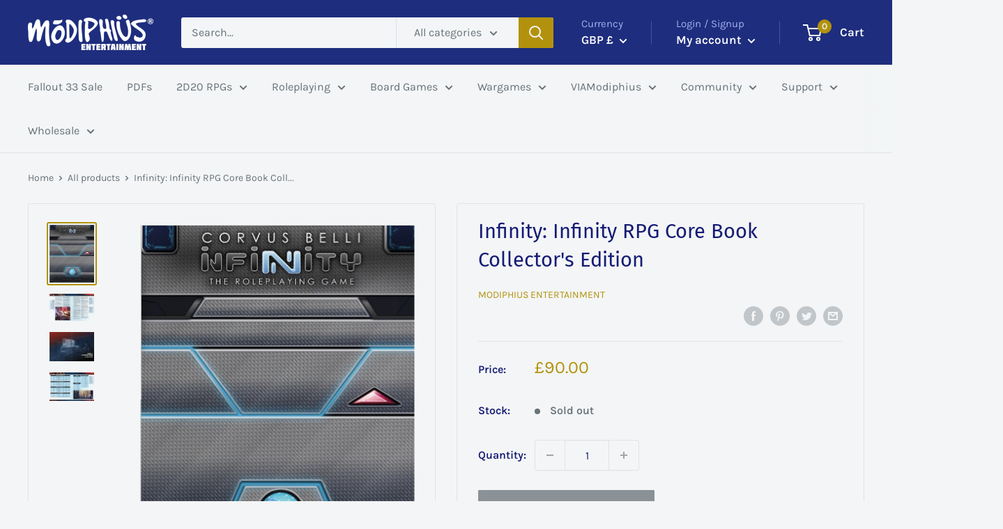

--- FILE ---
content_type: text/html; charset=utf-8
request_url: https://modiphius.us/products/infinity-infinity-rpg-core-book-collectors-edition
body_size: 58353
content:
<!doctype html>

<html class="no-js" lang="en">
  <head>
	<!-- Begin Constant Contact Active Forms -->
				<script> var _ctct_m = "00c2aa795d2cc27a2b8e13d677a5156f"; </script>
				<script id="signupScript" src="//static.ctctcdn.com/js/signup-form-widget/current/signup-form-widget.min.js" async defer></script>
	<!-- End Constant Contact Active Forms -->
    <meta charset="utf-8">
    <meta name="viewport" content="width=device-width, initial-scale=1.0, height=device-height, minimum-scale=1.0, maximum-scale=5.0">
    <meta name="theme-color" content="#b2920d"><title>Infinity: Infinity RPG Core Book Collector&#39;s Edition
</title><meta name="description" content="Discover adventure in the human sphere and beyond! This limited production run Collector&#39;s Edition of the roleplaying game comes with deluxe finish,  black page edge gilding, unique holographic numbering with ‘Bureau Noir Agent ID’ and 012 logo and also features 16 pages of bonus content including a Plot Generator, not"><link rel="canonical" href="https://modiphius.us/products/infinity-infinity-rpg-core-book-collectors-edition"><link rel="shortcut icon" href="//modiphius.us/cdn/shop/files/Modiphius-Favicon-96_96x96.png?v=1631798029" type="image/png"><link rel="preload" as="style" href="//modiphius.us/cdn/shop/t/55/assets/theme.css?v=83965210820723786011765473119">
    <link rel="preload" as="script" href="//modiphius.us/cdn/shop/t/55/assets/theme.min.js?v=175406912763189724731765473119">
    <link rel="preconnect" href="https://cdn.shopify.com">
    <link rel="preconnect" href="https://fonts.shopifycdn.com">
    <link rel="dns-prefetch" href="https://productreviews.shopifycdn.com">
    <link rel="dns-prefetch" href="https://ajax.googleapis.com">
    <link rel="dns-prefetch" href="https://maps.googleapis.com">
    <link rel="dns-prefetch" href="https://maps.gstatic.com">

    <meta property="og:type" content="product">
  <meta property="og:title" content="Infinity: Infinity RPG Core Book Collector&#39;s Edition"><meta property="og:image" content="http://modiphius.us/cdn/shop/products/Infnity_Collector_s_Edition.jpg?v=1629159858">
    <meta property="og:image:secure_url" content="https://modiphius.us/cdn/shop/products/Infnity_Collector_s_Edition.jpg?v=1629159858">
    <meta property="og:image:width" content="798">
    <meta property="og:image:height" content="1036"><meta property="product:price:amount" content="90.00">
  <meta property="product:price:currency" content="GBP"><meta property="og:description" content="Discover adventure in the human sphere and beyond! This limited production run Collector&#39;s Edition of the roleplaying game comes with deluxe finish,  black page edge gilding, unique holographic numbering with ‘Bureau Noir Agent ID’ and 012 logo and also features 16 pages of bonus content including a Plot Generator, not"><meta property="og:url" content="https://modiphius.us/products/infinity-infinity-rpg-core-book-collectors-edition">
<meta property="og:site_name" content="Modiphius US"><meta name="twitter:card" content="summary"><meta name="twitter:title" content="Infinity: Infinity RPG Core Book Collector&#39;s Edition">
  <meta name="twitter:description" content="Discover adventure in the human sphere and beyond! This limited production run Collector&#39;s Edition of the roleplaying game comes with deluxe finish,  black page edge gilding, unique holographic numbering with ‘Bureau Noir Agent ID’ and 012 logo and also features 16 pages of bonus content including a Plot Generator, not contained in the standard edition core book.  In the twisted jungles of Paradiso, humanity fights for its survival. The fierce, alien warriors of the Combined Army have poured through the Acheron Gate, descending upon the emerald jungles of the newest colonial world in a seemingly unstoppable torrent. The bestial Morat pound the Paradiso front, where brave men and women fight ceaselessly to maintain a defensive line which the sly Shasvastii penetrate with devastating ease.  In the star-swept skies above, the collected might of humanity&#39;s armadas maintain a life-or-death blockade to">
  <meta name="twitter:image" content="https://modiphius.us/cdn/shop/products/Infnity_Collector_s_Edition_600x600_crop_center.jpg?v=1629159858">
    <link rel="preload" href="//modiphius.us/cdn/fonts/fira_sans/firasans_n4.2bbe25c7eff81f2190328b1f4c09fff694a30391.woff2" as="font" type="font/woff2" crossorigin>
<link rel="preload" href="//modiphius.us/cdn/fonts/karla/karla_n4.40497e07df527e6a50e58fb17ef1950c72f3e32c.woff2" as="font" type="font/woff2" crossorigin>

<style>
  @font-face {
  font-family: "Fira Sans";
  font-weight: 400;
  font-style: normal;
  font-display: swap;
  src: url("//modiphius.us/cdn/fonts/fira_sans/firasans_n4.2bbe25c7eff81f2190328b1f4c09fff694a30391.woff2") format("woff2"),
       url("//modiphius.us/cdn/fonts/fira_sans/firasans_n4.3080da6df53473deabf85f231151766e88fe58e5.woff") format("woff");
}

  @font-face {
  font-family: Karla;
  font-weight: 400;
  font-style: normal;
  font-display: swap;
  src: url("//modiphius.us/cdn/fonts/karla/karla_n4.40497e07df527e6a50e58fb17ef1950c72f3e32c.woff2") format("woff2"),
       url("//modiphius.us/cdn/fonts/karla/karla_n4.e9f6f9de321061073c6bfe03c28976ba8ce6ee18.woff") format("woff");
}

@font-face {
  font-family: Karla;
  font-weight: 600;
  font-style: normal;
  font-display: swap;
  src: url("//modiphius.us/cdn/fonts/karla/karla_n6.11d2ca9baa9358585c001bdea96cf4efec1c541a.woff2") format("woff2"),
       url("//modiphius.us/cdn/fonts/karla/karla_n6.f61bdbc760ad3ce235abbf92fc104026b8312806.woff") format("woff");
}

@font-face {
  font-family: "Fira Sans";
  font-weight: 400;
  font-style: italic;
  font-display: swap;
  src: url("//modiphius.us/cdn/fonts/fira_sans/firasans_i4.c80c323ec965c58e05ab85d436c872a499b8b684.woff2") format("woff2"),
       url("//modiphius.us/cdn/fonts/fira_sans/firasans_i4.4a2d82e939dfe1cd2fff5fc4411d982dee96dce7.woff") format("woff");
}


  @font-face {
  font-family: Karla;
  font-weight: 700;
  font-style: normal;
  font-display: swap;
  src: url("//modiphius.us/cdn/fonts/karla/karla_n7.4358a847d4875593d69cfc3f8cc0b44c17b3ed03.woff2") format("woff2"),
       url("//modiphius.us/cdn/fonts/karla/karla_n7.96e322f6d76ce794f25fa29e55d6997c3fb656b6.woff") format("woff");
}

  @font-face {
  font-family: Karla;
  font-weight: 400;
  font-style: italic;
  font-display: swap;
  src: url("//modiphius.us/cdn/fonts/karla/karla_i4.2086039c16bcc3a78a72a2f7b471e3c4a7f873a6.woff2") format("woff2"),
       url("//modiphius.us/cdn/fonts/karla/karla_i4.7b9f59841a5960c16fa2a897a0716c8ebb183221.woff") format("woff");
}

  @font-face {
  font-family: Karla;
  font-weight: 700;
  font-style: italic;
  font-display: swap;
  src: url("//modiphius.us/cdn/fonts/karla/karla_i7.fe031cd65d6e02906286add4f6dda06afc2615f0.woff2") format("woff2"),
       url("//modiphius.us/cdn/fonts/karla/karla_i7.816d4949fa7f7d79314595d7003eda5b44e959e3.woff") format("woff");
}


  :root {
    --default-text-font-size : 15px;
    --base-text-font-size    : 16px;
    --heading-font-family    : "Fira Sans", sans-serif;
    --heading-font-weight    : 400;
    --heading-font-style     : normal;
    --text-font-family       : Karla, sans-serif;
    --text-font-weight       : 400;
    --text-font-style        : normal;
    --text-font-bolder-weight: 600;
    --text-link-decoration   : underline;

    --text-color               : #677279;
    --text-color-rgb           : 103, 114, 121;
    --heading-color            : #151b74;
    --border-color             : #e1e3e4;
    --border-color-rgb         : 225, 227, 228;
    --form-border-color        : #d4d6d8;
    --accent-color             : #b2920d;
    --accent-color-rgb         : 178, 146, 13;
    --link-color               : #b2920d;
    --link-color-hover         : #6b5808;
    --background               : #f3f5f6;
    --secondary-background     : #f3f5f6;
    --secondary-background-rgb : 243, 245, 246;
    --accent-background        : rgba(178, 146, 13, 0.08);

    --input-background: #f3f5f6;

    --error-color       : #ff0000;
    --error-background  : rgba(255, 0, 0, 0.07);
    --success-color     : #00aa00;
    --success-background: rgba(0, 170, 0, 0.11);

    --primary-button-background      : #151b74;
    --primary-button-background-rgb  : 21, 27, 116;
    --primary-button-text-color      : #ffffff;
    --secondary-button-background    : #1e2d7d;
    --secondary-button-background-rgb: 30, 45, 125;
    --secondary-button-text-color    : #ffffff;

    --header-background      : #1e2d7d;
    --header-text-color      : #ffffff;
    --header-light-text-color: #a3afef;
    --header-border-color    : rgba(163, 175, 239, 0.3);
    --header-accent-color    : #b2920d;

    --footer-background-color:    #f3f5f6;
    --footer-heading-text-color:  #1e2d7d;
    --footer-body-text-color:     #677279;
    --footer-body-text-color-rgb: 103, 114, 121;
    --footer-accent-color:        #00badb;
    --footer-accent-color-rgb:    0, 186, 219;
    --footer-border:              1px solid var(--border-color);
    
    --flickity-arrow-color: #abb1b4;--product-on-sale-accent           : #ee0000;
    --product-on-sale-accent-rgb       : 238, 0, 0;
    --product-on-sale-color            : #ffffff;
    --product-in-stock-color           : #008a00;
    --product-low-stock-color          : #ee0000;
    --product-sold-out-color           : #8a9297;
    --product-custom-label-1-background: #008a00;
    --product-custom-label-1-color     : #ffffff;
    --product-custom-label-2-background: #00a500;
    --product-custom-label-2-color     : #ffffff;
    --product-review-star-color        : #ffbd00;

    --mobile-container-gutter : 20px;
    --desktop-container-gutter: 40px;

    /* Shopify related variables */
    --payment-terms-background-color: #f3f5f6;
  }
</style>

<script>
  // IE11 does not have support for CSS variables, so we have to polyfill them
  if (!(((window || {}).CSS || {}).supports && window.CSS.supports('(--a: 0)'))) {
    const script = document.createElement('script');
    script.type = 'text/javascript';
    script.src = 'https://cdn.jsdelivr.net/npm/css-vars-ponyfill@2';
    script.onload = function() {
      cssVars({});
    };

    document.getElementsByTagName('head')[0].appendChild(script);
  }
</script>


    <script type='text/javascript' src='https://modiphius.us/apps/wlm/js/wlm-1.1.js'></script>


 
 









<style type="text/css">.wlm-message-pnf{text-align:center;}#wlm-pwd-form {padding: 30px 0;text-align: center}#wlm-wrapper,.wlm-form-holder {display: inline-block}#wlm-pwd-error {display: none;color: #fb8077;text-align: left}#wlm-pwd-error.wlm-error {border: 1px solid #fb8077}#wlm-pwd-form-button {display: inline-block!important;height: auto!important;padding: 8px 15px!important;background: #777;border-radius: 3px!important;color: #fff!important;text-decoration: none!important;vertical-align: top}.wlm-instantclick-fix,.wlm-item-selector {position: absolute;z-index: -999;display: none;height: 0;width: 0;font-size: 0;line-height: 0}</style>










































































<script type='text/javascript'>
wlm.arrHideLinks.push('a[href$="/collections/retail-only-bundles"],a[href*="/collections/retail-only-bundles/"],a[href*="/collections/retail-only-bundles?"],a[href*="/collections/retail-only-bundles#"]');
</script><style type='text/css' class='wlm-auto-hl-styles'>a[href$="/collections/retail-only-bundles"],a[href*="/collections/retail-only-bundles/"],a[href*="/collections/retail-only-bundles?"],a[href*="/collections/retail-only-bundles#"]{ display: none !important; }</style>





        
      <script type='text/javascript'>
      
        wlm.navigateByLocation();
      
      wlm.jq(document).ready(function(){
        wlm.removeLinks();
      });
    </script>
    
    
<script>window.performance && window.performance.mark && window.performance.mark('shopify.content_for_header.start');</script><meta name="facebook-domain-verification" content="oi4ha6m3bj8brjz1pgyoexhvvcigto">
<meta name="facebook-domain-verification" content="qb9bp3sf5gqm638mr89l9j6agu9ivj">
<meta name="facebook-domain-verification" content="byeef2ggiw2a5ve0ryg9a27bceneo4">
<meta id="shopify-digital-wallet" name="shopify-digital-wallet" content="/57656967339/digital_wallets/dialog">
<meta name="shopify-checkout-api-token" content="cffdc555480b3c0e479bc7a1571a3869">
<meta id="in-context-paypal-metadata" data-shop-id="57656967339" data-venmo-supported="false" data-environment="production" data-locale="en_US" data-paypal-v4="true" data-currency="GBP">
<link rel="alternate" type="application/json+oembed" href="https://modiphius.us/products/infinity-infinity-rpg-core-book-collectors-edition.oembed">
<script async="async" src="/checkouts/internal/preloads.js?locale=en-GB"></script>
<link rel="preconnect" href="https://shop.app" crossorigin="anonymous">
<script async="async" src="https://shop.app/checkouts/internal/preloads.js?locale=en-GB&shop_id=57656967339" crossorigin="anonymous"></script>
<script id="apple-pay-shop-capabilities" type="application/json">{"shopId":57656967339,"countryCode":"GB","currencyCode":"GBP","merchantCapabilities":["supports3DS"],"merchantId":"gid:\/\/shopify\/Shop\/57656967339","merchantName":"Modiphius US","requiredBillingContactFields":["postalAddress","email","phone"],"requiredShippingContactFields":["postalAddress","email","phone"],"shippingType":"shipping","supportedNetworks":["visa","maestro","masterCard","amex","discover","elo"],"total":{"type":"pending","label":"Modiphius US","amount":"1.00"},"shopifyPaymentsEnabled":true,"supportsSubscriptions":true}</script>
<script id="shopify-features" type="application/json">{"accessToken":"cffdc555480b3c0e479bc7a1571a3869","betas":["rich-media-storefront-analytics"],"domain":"modiphius.us","predictiveSearch":true,"shopId":57656967339,"locale":"en"}</script>
<script>var Shopify = Shopify || {};
Shopify.shop = "modiphius-us.myshopify.com";
Shopify.locale = "en";
Shopify.currency = {"active":"GBP","rate":"1.0"};
Shopify.country = "GB";
Shopify.theme = {"name":"Warehouse [sameCurrency] Post FO Sale","id":186170245490,"schema_name":"Warehouse","schema_version":"1.18.0","theme_store_id":null,"role":"main"};
Shopify.theme.handle = "null";
Shopify.theme.style = {"id":null,"handle":null};
Shopify.cdnHost = "modiphius.us/cdn";
Shopify.routes = Shopify.routes || {};
Shopify.routes.root = "/";</script>
<script type="module">!function(o){(o.Shopify=o.Shopify||{}).modules=!0}(window);</script>
<script>!function(o){function n(){var o=[];function n(){o.push(Array.prototype.slice.apply(arguments))}return n.q=o,n}var t=o.Shopify=o.Shopify||{};t.loadFeatures=n(),t.autoloadFeatures=n()}(window);</script>
<script>
  window.ShopifyPay = window.ShopifyPay || {};
  window.ShopifyPay.apiHost = "shop.app\/pay";
  window.ShopifyPay.redirectState = null;
</script>
<script id="shop-js-analytics" type="application/json">{"pageType":"product"}</script>
<script defer="defer" async type="module" src="//modiphius.us/cdn/shopifycloud/shop-js/modules/v2/client.init-shop-cart-sync_BdyHc3Nr.en.esm.js"></script>
<script defer="defer" async type="module" src="//modiphius.us/cdn/shopifycloud/shop-js/modules/v2/chunk.common_Daul8nwZ.esm.js"></script>
<script type="module">
  await import("//modiphius.us/cdn/shopifycloud/shop-js/modules/v2/client.init-shop-cart-sync_BdyHc3Nr.en.esm.js");
await import("//modiphius.us/cdn/shopifycloud/shop-js/modules/v2/chunk.common_Daul8nwZ.esm.js");

  window.Shopify.SignInWithShop?.initShopCartSync?.({"fedCMEnabled":true,"windoidEnabled":true});

</script>
<script defer="defer" async type="module" src="//modiphius.us/cdn/shopifycloud/shop-js/modules/v2/client.payment-terms_MV4M3zvL.en.esm.js"></script>
<script defer="defer" async type="module" src="//modiphius.us/cdn/shopifycloud/shop-js/modules/v2/chunk.common_Daul8nwZ.esm.js"></script>
<script defer="defer" async type="module" src="//modiphius.us/cdn/shopifycloud/shop-js/modules/v2/chunk.modal_CQq8HTM6.esm.js"></script>
<script type="module">
  await import("//modiphius.us/cdn/shopifycloud/shop-js/modules/v2/client.payment-terms_MV4M3zvL.en.esm.js");
await import("//modiphius.us/cdn/shopifycloud/shop-js/modules/v2/chunk.common_Daul8nwZ.esm.js");
await import("//modiphius.us/cdn/shopifycloud/shop-js/modules/v2/chunk.modal_CQq8HTM6.esm.js");

  
</script>
<script>
  window.Shopify = window.Shopify || {};
  if (!window.Shopify.featureAssets) window.Shopify.featureAssets = {};
  window.Shopify.featureAssets['shop-js'] = {"shop-cart-sync":["modules/v2/client.shop-cart-sync_QYOiDySF.en.esm.js","modules/v2/chunk.common_Daul8nwZ.esm.js"],"init-fed-cm":["modules/v2/client.init-fed-cm_DchLp9rc.en.esm.js","modules/v2/chunk.common_Daul8nwZ.esm.js"],"shop-button":["modules/v2/client.shop-button_OV7bAJc5.en.esm.js","modules/v2/chunk.common_Daul8nwZ.esm.js"],"init-windoid":["modules/v2/client.init-windoid_DwxFKQ8e.en.esm.js","modules/v2/chunk.common_Daul8nwZ.esm.js"],"shop-cash-offers":["modules/v2/client.shop-cash-offers_DWtL6Bq3.en.esm.js","modules/v2/chunk.common_Daul8nwZ.esm.js","modules/v2/chunk.modal_CQq8HTM6.esm.js"],"shop-toast-manager":["modules/v2/client.shop-toast-manager_CX9r1SjA.en.esm.js","modules/v2/chunk.common_Daul8nwZ.esm.js"],"init-shop-email-lookup-coordinator":["modules/v2/client.init-shop-email-lookup-coordinator_UhKnw74l.en.esm.js","modules/v2/chunk.common_Daul8nwZ.esm.js"],"pay-button":["modules/v2/client.pay-button_DzxNnLDY.en.esm.js","modules/v2/chunk.common_Daul8nwZ.esm.js"],"avatar":["modules/v2/client.avatar_BTnouDA3.en.esm.js"],"init-shop-cart-sync":["modules/v2/client.init-shop-cart-sync_BdyHc3Nr.en.esm.js","modules/v2/chunk.common_Daul8nwZ.esm.js"],"shop-login-button":["modules/v2/client.shop-login-button_D8B466_1.en.esm.js","modules/v2/chunk.common_Daul8nwZ.esm.js","modules/v2/chunk.modal_CQq8HTM6.esm.js"],"init-customer-accounts-sign-up":["modules/v2/client.init-customer-accounts-sign-up_C8fpPm4i.en.esm.js","modules/v2/client.shop-login-button_D8B466_1.en.esm.js","modules/v2/chunk.common_Daul8nwZ.esm.js","modules/v2/chunk.modal_CQq8HTM6.esm.js"],"init-shop-for-new-customer-accounts":["modules/v2/client.init-shop-for-new-customer-accounts_CVTO0Ztu.en.esm.js","modules/v2/client.shop-login-button_D8B466_1.en.esm.js","modules/v2/chunk.common_Daul8nwZ.esm.js","modules/v2/chunk.modal_CQq8HTM6.esm.js"],"init-customer-accounts":["modules/v2/client.init-customer-accounts_dRgKMfrE.en.esm.js","modules/v2/client.shop-login-button_D8B466_1.en.esm.js","modules/v2/chunk.common_Daul8nwZ.esm.js","modules/v2/chunk.modal_CQq8HTM6.esm.js"],"shop-follow-button":["modules/v2/client.shop-follow-button_CkZpjEct.en.esm.js","modules/v2/chunk.common_Daul8nwZ.esm.js","modules/v2/chunk.modal_CQq8HTM6.esm.js"],"lead-capture":["modules/v2/client.lead-capture_BntHBhfp.en.esm.js","modules/v2/chunk.common_Daul8nwZ.esm.js","modules/v2/chunk.modal_CQq8HTM6.esm.js"],"checkout-modal":["modules/v2/client.checkout-modal_CfxcYbTm.en.esm.js","modules/v2/chunk.common_Daul8nwZ.esm.js","modules/v2/chunk.modal_CQq8HTM6.esm.js"],"shop-login":["modules/v2/client.shop-login_Da4GZ2H6.en.esm.js","modules/v2/chunk.common_Daul8nwZ.esm.js","modules/v2/chunk.modal_CQq8HTM6.esm.js"],"payment-terms":["modules/v2/client.payment-terms_MV4M3zvL.en.esm.js","modules/v2/chunk.common_Daul8nwZ.esm.js","modules/v2/chunk.modal_CQq8HTM6.esm.js"]};
</script>
<script>(function() {
  var isLoaded = false;
  function asyncLoad() {
    if (isLoaded) return;
    isLoaded = true;
    var urls = ["https:\/\/cdn.verifypass.com\/seller\/launcher.js?shop=modiphius-us.myshopify.com","https:\/\/www.paypal.com\/tagmanager\/pptm.js?id=d6487ad8-7dc8-4fb1-9fd1-2310c483d4c6\u0026shop=modiphius-us.myshopify.com","https:\/\/chimpstatic.com\/mcjs-connected\/js\/users\/3a03f2f0abc7da8e538e00cb4\/2237e9398ae0d473e9dd5d5b7.js?shop=modiphius-us.myshopify.com","https:\/\/cdn.salesfire.co.uk\/code\/27a773ff-f63d-4d93-bc2a-77be938ae7e3.js?shop=modiphius-us.myshopify.com","\/\/cdn.shopify.com\/proxy\/3a48ab494dca4c1c2a50418411ebdc58d826fd27613859adb90ce8577ba66b7e\/api.goaffpro.com\/loader.js?shop=modiphius-us.myshopify.com\u0026sp-cache-control=cHVibGljLCBtYXgtYWdlPTkwMA","https:\/\/api-eu1.hubapi.com\/scriptloader\/v1\/145842801.js?shop=modiphius-us.myshopify.com"];
    for (var i = 0; i < urls.length; i++) {
      var s = document.createElement('script');
      s.type = 'text/javascript';
      s.async = true;
      s.src = urls[i];
      var x = document.getElementsByTagName('script')[0];
      x.parentNode.insertBefore(s, x);
    }
  };
  if(window.attachEvent) {
    window.attachEvent('onload', asyncLoad);
  } else {
    window.addEventListener('load', asyncLoad, false);
  }
})();</script>
<script id="__st">var __st={"a":57656967339,"offset":0,"reqid":"544eab02-fe3e-4214-9e17-e0e6b7bbb415-1768966600","pageurl":"modiphius.us\/products\/infinity-infinity-rpg-core-book-collectors-edition","u":"79b71c11ae10","p":"product","rtyp":"product","rid":6781427908779};</script>
<script>window.ShopifyPaypalV4VisibilityTracking = true;</script>
<script id="captcha-bootstrap">!function(){'use strict';const t='contact',e='account',n='new_comment',o=[[t,t],['blogs',n],['comments',n],[t,'customer']],c=[[e,'customer_login'],[e,'guest_login'],[e,'recover_customer_password'],[e,'create_customer']],r=t=>t.map((([t,e])=>`form[action*='/${t}']:not([data-nocaptcha='true']) input[name='form_type'][value='${e}']`)).join(','),a=t=>()=>t?[...document.querySelectorAll(t)].map((t=>t.form)):[];function s(){const t=[...o],e=r(t);return a(e)}const i='password',u='form_key',d=['recaptcha-v3-token','g-recaptcha-response','h-captcha-response',i],f=()=>{try{return window.sessionStorage}catch{return}},m='__shopify_v',_=t=>t.elements[u];function p(t,e,n=!1){try{const o=window.sessionStorage,c=JSON.parse(o.getItem(e)),{data:r}=function(t){const{data:e,action:n}=t;return t[m]||n?{data:e,action:n}:{data:t,action:n}}(c);for(const[e,n]of Object.entries(r))t.elements[e]&&(t.elements[e].value=n);n&&o.removeItem(e)}catch(o){console.error('form repopulation failed',{error:o})}}const l='form_type',E='cptcha';function T(t){t.dataset[E]=!0}const w=window,h=w.document,L='Shopify',v='ce_forms',y='captcha';let A=!1;((t,e)=>{const n=(g='f06e6c50-85a8-45c8-87d0-21a2b65856fe',I='https://cdn.shopify.com/shopifycloud/storefront-forms-hcaptcha/ce_storefront_forms_captcha_hcaptcha.v1.5.2.iife.js',D={infoText:'Protected by hCaptcha',privacyText:'Privacy',termsText:'Terms'},(t,e,n)=>{const o=w[L][v],c=o.bindForm;if(c)return c(t,g,e,D).then(n);var r;o.q.push([[t,g,e,D],n]),r=I,A||(h.body.append(Object.assign(h.createElement('script'),{id:'captcha-provider',async:!0,src:r})),A=!0)});var g,I,D;w[L]=w[L]||{},w[L][v]=w[L][v]||{},w[L][v].q=[],w[L][y]=w[L][y]||{},w[L][y].protect=function(t,e){n(t,void 0,e),T(t)},Object.freeze(w[L][y]),function(t,e,n,w,h,L){const[v,y,A,g]=function(t,e,n){const i=e?o:[],u=t?c:[],d=[...i,...u],f=r(d),m=r(i),_=r(d.filter((([t,e])=>n.includes(e))));return[a(f),a(m),a(_),s()]}(w,h,L),I=t=>{const e=t.target;return e instanceof HTMLFormElement?e:e&&e.form},D=t=>v().includes(t);t.addEventListener('submit',(t=>{const e=I(t);if(!e)return;const n=D(e)&&!e.dataset.hcaptchaBound&&!e.dataset.recaptchaBound,o=_(e),c=g().includes(e)&&(!o||!o.value);(n||c)&&t.preventDefault(),c&&!n&&(function(t){try{if(!f())return;!function(t){const e=f();if(!e)return;const n=_(t);if(!n)return;const o=n.value;o&&e.removeItem(o)}(t);const e=Array.from(Array(32),(()=>Math.random().toString(36)[2])).join('');!function(t,e){_(t)||t.append(Object.assign(document.createElement('input'),{type:'hidden',name:u})),t.elements[u].value=e}(t,e),function(t,e){const n=f();if(!n)return;const o=[...t.querySelectorAll(`input[type='${i}']`)].map((({name:t})=>t)),c=[...d,...o],r={};for(const[a,s]of new FormData(t).entries())c.includes(a)||(r[a]=s);n.setItem(e,JSON.stringify({[m]:1,action:t.action,data:r}))}(t,e)}catch(e){console.error('failed to persist form',e)}}(e),e.submit())}));const S=(t,e)=>{t&&!t.dataset[E]&&(n(t,e.some((e=>e===t))),T(t))};for(const o of['focusin','change'])t.addEventListener(o,(t=>{const e=I(t);D(e)&&S(e,y())}));const B=e.get('form_key'),M=e.get(l),P=B&&M;t.addEventListener('DOMContentLoaded',(()=>{const t=y();if(P)for(const e of t)e.elements[l].value===M&&p(e,B);[...new Set([...A(),...v().filter((t=>'true'===t.dataset.shopifyCaptcha))])].forEach((e=>S(e,t)))}))}(h,new URLSearchParams(w.location.search),n,t,e,['guest_login'])})(!0,!0)}();</script>
<script integrity="sha256-4kQ18oKyAcykRKYeNunJcIwy7WH5gtpwJnB7kiuLZ1E=" data-source-attribution="shopify.loadfeatures" defer="defer" src="//modiphius.us/cdn/shopifycloud/storefront/assets/storefront/load_feature-a0a9edcb.js" crossorigin="anonymous"></script>
<script crossorigin="anonymous" defer="defer" src="//modiphius.us/cdn/shopifycloud/storefront/assets/shopify_pay/storefront-65b4c6d7.js?v=20250812"></script>
<script data-source-attribution="shopify.dynamic_checkout.dynamic.init">var Shopify=Shopify||{};Shopify.PaymentButton=Shopify.PaymentButton||{isStorefrontPortableWallets:!0,init:function(){window.Shopify.PaymentButton.init=function(){};var t=document.createElement("script");t.src="https://modiphius.us/cdn/shopifycloud/portable-wallets/latest/portable-wallets.en.js",t.type="module",document.head.appendChild(t)}};
</script>
<script data-source-attribution="shopify.dynamic_checkout.buyer_consent">
  function portableWalletsHideBuyerConsent(e){var t=document.getElementById("shopify-buyer-consent"),n=document.getElementById("shopify-subscription-policy-button");t&&n&&(t.classList.add("hidden"),t.setAttribute("aria-hidden","true"),n.removeEventListener("click",e))}function portableWalletsShowBuyerConsent(e){var t=document.getElementById("shopify-buyer-consent"),n=document.getElementById("shopify-subscription-policy-button");t&&n&&(t.classList.remove("hidden"),t.removeAttribute("aria-hidden"),n.addEventListener("click",e))}window.Shopify?.PaymentButton&&(window.Shopify.PaymentButton.hideBuyerConsent=portableWalletsHideBuyerConsent,window.Shopify.PaymentButton.showBuyerConsent=portableWalletsShowBuyerConsent);
</script>
<script>
  function portableWalletsCleanup(e){e&&e.src&&console.error("Failed to load portable wallets script "+e.src);var t=document.querySelectorAll("shopify-accelerated-checkout .shopify-payment-button__skeleton, shopify-accelerated-checkout-cart .wallet-cart-button__skeleton"),e=document.getElementById("shopify-buyer-consent");for(let e=0;e<t.length;e++)t[e].remove();e&&e.remove()}function portableWalletsNotLoadedAsModule(e){e instanceof ErrorEvent&&"string"==typeof e.message&&e.message.includes("import.meta")&&"string"==typeof e.filename&&e.filename.includes("portable-wallets")&&(window.removeEventListener("error",portableWalletsNotLoadedAsModule),window.Shopify.PaymentButton.failedToLoad=e,"loading"===document.readyState?document.addEventListener("DOMContentLoaded",window.Shopify.PaymentButton.init):window.Shopify.PaymentButton.init())}window.addEventListener("error",portableWalletsNotLoadedAsModule);
</script>

<script type="module" src="https://modiphius.us/cdn/shopifycloud/portable-wallets/latest/portable-wallets.en.js" onError="portableWalletsCleanup(this)" crossorigin="anonymous"></script>
<script nomodule>
  document.addEventListener("DOMContentLoaded", portableWalletsCleanup);
</script>

<link id="shopify-accelerated-checkout-styles" rel="stylesheet" media="screen" href="https://modiphius.us/cdn/shopifycloud/portable-wallets/latest/accelerated-checkout-backwards-compat.css" crossorigin="anonymous">
<style id="shopify-accelerated-checkout-cart">
        #shopify-buyer-consent {
  margin-top: 1em;
  display: inline-block;
  width: 100%;
}

#shopify-buyer-consent.hidden {
  display: none;
}

#shopify-subscription-policy-button {
  background: none;
  border: none;
  padding: 0;
  text-decoration: underline;
  font-size: inherit;
  cursor: pointer;
}

#shopify-subscription-policy-button::before {
  box-shadow: none;
}

      </style>

<script>window.performance && window.performance.mark && window.performance.mark('shopify.content_for_header.end');</script>

    <link rel="stylesheet" href="//modiphius.us/cdn/shop/t/55/assets/theme.css?v=83965210820723786011765473119">

    
  <script type="application/ld+json">
  {
    "@context": "http://schema.org",
    "@type": "Product",
    "offers": [{
          "@type": "Offer",
          "name": "Default Title",
          "availability":"https://schema.org/OutOfStock",
          "price": 90.0,
          "priceCurrency": "GBP",
          "priceValidUntil": "2026-01-31","sku": "MUH050205","url": "/products/infinity-infinity-rpg-core-book-collectors-edition?variant=40199483523243"
        }
],
      "gtin13": "9781910132210",
      "productId": "9781910132210",
    "brand": {
      "name": "Modiphius Entertainment"
    },
    "name": "Infinity: Infinity RPG Core Book Collector's Edition",
    "description": "Discover adventure in the human sphere and beyond!\nThis limited production run Collector's Edition of the roleplaying game comes with deluxe finish,  black page edge gilding, unique holographic numbering with ‘Bureau Noir Agent ID’ and 012 logo and also features 16 pages of bonus content including a Plot Generator, not contained in the standard edition core book. \nIn the twisted jungles of Paradiso, humanity fights for its survival. The fierce, alien warriors of the Combined Army have poured through the Acheron Gate, descending upon the emerald jungles of the newest colonial world in a seemingly unstoppable torrent. The bestial Morat pound the Paradiso front, where brave men and women fight ceaselessly to maintain a defensive line which the sly Shasvastii penetrate with devastating ease.  In the star-swept skies above, the collected might of humanity's armadas maintain a life-or-death blockade to cut off an endless horde of alien reinforcements. And if any of humanity's fractious forces falter, then all may be lost... \nBut beyond the terrifying holding action, the intrigues and adventures of the human sphere spin on. Space pirates cruise through the shattered planetoids of Human Edge. Scientists and adventurers delve the oceans of Varuna. Merchants guilds scheme amidst the scourging sands of Bourak. From Yutang, the Emperor gazes forth from an uneasy throne. Titanic war machines stride across the icy plains of Svalarheima. Byzantine hypercops struggle for dominance amidst the chrome towers of Neoterra. \nFor the last ten years, players have tested their mettle upon the battlefields of the Human Sphere in Corvus Belli's hugely-popular Infinity skirmish game. Now you can expand your adventures, diving deep into the amazing, never-before-seen depths of the Infinity universe with the ultimate science-fiction roleplaying game. \nPlay the Dynamic 2D20 Game System featuring: \n\nCinematic action driven by the twin engines of Heat and Momentum.\nThe triple battlefields of Warfare, Infowar, and Psywar.\nA multifaceted zone system which brings the world to life. \n\nExplore the Definitive Guide to the Infinity universe with\n\nA complete chronology of the Human Sphere detailing centuries of bloodshed.\nThe culture, history and intrigue of ten powerful factions.\nGazetteers for all twelve worlds of the Human Sphere, including beautiful, full colour maps.\n\n Leap into your character by\n\nTreading an immersive Lifepath system to create a character from within the G5 nations.\nVying with other human factions using the fractious, innovative, Wilderness of Mirrors scenario design system\nFace dozens of fearsome ready-to-play enemies, who stand between you and your destiny!\n\nYou will receive a FREE PDF download upon completion of purchase.",
    "category": "Infinity",
    "url": "/products/infinity-infinity-rpg-core-book-collectors-edition",
    "sku": "MUH050205",
    "image": {
      "@type": "ImageObject",
      "url": "https://modiphius.us/cdn/shop/products/Infnity_Collector_s_Edition_1024x.jpg?v=1629159858",
      "image": "https://modiphius.us/cdn/shop/products/Infnity_Collector_s_Edition_1024x.jpg?v=1629159858",
      "name": "Infinity: Infinity RPG Core Book Collector's Edition - Modiphius Entertainment",
      "width": "1024",
      "height": "1024"
    }
  }
  </script>



  <script type="application/ld+json">
  {
    "@context": "http://schema.org",
    "@type": "BreadcrumbList",
  "itemListElement": [{
      "@type": "ListItem",
      "position": 1,
      "name": "Home",
      "item": "https://modiphius.us"
    },{
          "@type": "ListItem",
          "position": 2,
          "name": "Infinity: Infinity RPG Core Book Collector's Edition",
          "item": "https://modiphius.us/products/infinity-infinity-rpg-core-book-collectors-edition"
        }]
  }
  </script>


    <script>
      // This allows to expose several variables to the global scope, to be used in scripts
      window.theme = {
        pageType: "product",
        cartCount: 0,
        moneyFormat: "£{{amount}}",
        moneyWithCurrencyFormat: "£{{amount}} GBP",
        showDiscount: true,
        discountMode: "saving",
        searchMode: "product,article",
        searchUnavailableProducts: "last",
        cartType: "drawer"
      };

      window.routes = {
        rootUrl: "\/",
        rootUrlWithoutSlash: '',
        cartUrl: "\/cart",
        cartAddUrl: "\/cart\/add",
        cartChangeUrl: "\/cart\/change",
        searchUrl: "\/search",
        productRecommendationsUrl: "\/recommendations\/products"
      };

      window.languages = {
        productRegularPrice: "Regular price",
        productSalePrice: "Sale price",
        collectionOnSaleLabel: "Save {{savings}}",
        productFormUnavailable: "Unavailable",
        productFormAddToCart: "Add to cart",
        productFormSoldOut: "Sold out",
        productAdded: "Product has been added to your cart",
        productAddedShort: "Added!",
        shippingEstimatorNoResults: "No shipping could be found for your address.",
        shippingEstimatorOneResult: "There is one shipping rate for your address:",
        shippingEstimatorMultipleResults: "There are {{count}} shipping rates for your address:",
        shippingEstimatorErrors: "There are some errors:"
      };

      window.lazySizesConfig = {
        loadHidden: false,
        hFac: 0.8,
        expFactor: 3,
        customMedia: {
          '--phone': '(max-width: 640px)',
          '--tablet': '(min-width: 641px) and (max-width: 1023px)',
          '--lap': '(min-width: 1024px)'
        }
      };

      document.documentElement.className = document.documentElement.className.replace('no-js', 'js');
    </script><script src="//modiphius.us/cdn/shop/t/55/assets/theme.min.js?v=175406912763189724731765473119" defer></script>
    <script src="//modiphius.us/cdn/shop/t/55/assets/custom.js?v=90373254691674712701765473119" defer></script><script>
        (function () {
          window.onpageshow = function() {
            // We force re-freshing the cart content onpageshow, as most browsers will serve a cache copy when hitting the
            // back button, which cause staled data
            document.documentElement.dispatchEvent(new CustomEvent('cart:refresh', {
              bubbles: true,
              detail: {scrollToTop: false}
            }));
          };
        })();
      </script><!-- "snippets/shogun-head.liquid" was not rendered, the associated app was uninstalled -->


 

<script>window.__pagefly_analytics_settings__={"version":2,"visits":225,"dashboardVisits":0,"storefrontPassword":"","acceptGDPR":true,"acceptTracking":false,"useNewVersion":true,"planMigrated":true,"install_app":"1","create_first_collection_page":"1","publish_first_collection_page":"1","create_first_regular_page":"1","publish_first_regular_page":"1","pageflyThemeId":127732908203,"create_first_blog_post":"1","create_first_password_page":"1","publish_first_password_page":"1","feedbackTriggered":[{"triggeredAt":"2022-04-01T15:03:52.249Z","type":"VIEW_PAGE_NO_TEMPLATE"}]};</script>
    
<!-- Facebook Pixel Code -->
<meta name="facebook-domain-verification" content="toy3wvyuwksw1ngq2lonrswnnsvcp4" />
<script>
!function(f,b,e,v,n,t,s)
{if(f.fbq)return;n=f.fbq=function(){n.callMethod?
n.callMethod.apply(n,arguments):n.queue.push(arguments)};
if(!f._fbq)f._fbq=n;n.push=n;n.loaded=!0;n.version='2.0';
n.queue=[];t=b.createElement(e);t.async=!0;
t.src=v;s=b.getElementsByTagName(e)[0];
s.parentNode.insertBefore(t,s)}(window, document,'script',
'https://connect.facebook.net/en_US/fbevents.js');
fbq('init', '1045203292919622');
fbq('track', 'PageView');
</script>
<noscript><img height="1" width="1" style="display:none"
src="https://www.facebook.com/tr?id=1045203292919622&ev=PageView&noscript=1"
/></noscript>
<!-- End Facebook Pixel Code -->
    
 


<!-- BEGIN app block: shopify://apps/wsh-wholesale-pricing/blocks/app-embed/94cbfa01-7191-4bb2-bcd8-b519b9b3bd06 --><script>

  window.wpdExtensionIsProductPage = {"id":6781427908779,"title":"Infinity: Infinity RPG Core Book Collector's Edition","handle":"infinity-infinity-rpg-core-book-collectors-edition","description":"\u003ch3\u003eDiscover adventure in the human sphere and beyond!\u003c\/h3\u003e\n\u003cp\u003e\u003cspan style=\"text-decoration: underline;\"\u003eThis limited production run Collector's Edition of the roleplaying game comes with deluxe finish,  black page edge gilding, unique holographic numbering with ‘Bureau Noir Agent ID’ and 012 logo and also features 16 pages of bonus content including a Plot Generator, not contained in the standard edition core book. \u003c\/span\u003e\u003c\/p\u003e\n\u003cp\u003eIn the twisted jungles of Paradiso, humanity fights for its survival. The fierce, alien warriors of the Combined Army have poured through the Acheron Gate, descending upon the emerald jungles of the newest colonial world in a seemingly unstoppable torrent. The bestial Morat pound the Paradiso front, where brave men and women fight ceaselessly to maintain a defensive line which the sly Shasvastii penetrate with devastating ease.  In the star-swept skies above, the collected might of humanity's armadas maintain a life-or-death blockade to cut off an endless horde of alien reinforcements. And if any of humanity's fractious forces falter, then all may be lost... \u003c\/p\u003e\n\u003cp\u003eBut beyond the terrifying holding action, the intrigues and adventures of the human sphere spin on. Space pirates cruise through the shattered planetoids of Human Edge. Scientists and adventurers delve the oceans of Varuna. Merchants guilds scheme amidst the scourging sands of Bourak. From Yutang, the Emperor gazes forth from an uneasy throne. Titanic war machines stride across the icy plains of Svalarheima. Byzantine hypercops struggle for dominance amidst the chrome towers of Neoterra. \u003c\/p\u003e\n\u003cp\u003eFor the last ten years, players have tested their mettle upon the battlefields of the Human Sphere in Corvus Belli's hugely-popular Infinity skirmish game. Now you can expand your adventures, diving deep into the amazing, never-before-seen depths of the Infinity universe with the ultimate science-fiction roleplaying game. \u003c\/p\u003e\n\u003cp\u003e\u003cstrong\u003ePlay the Dynamic 2D20 Game System featuring: \u003c\/strong\u003e\u003c\/p\u003e\n\u003cul\u003e\n\u003cli\u003eCinematic action driven by the twin engines of Heat and Momentum.\u003c\/li\u003e\n\u003cli\u003eThe triple battlefields of Warfare, Infowar, and Psywar.\u003c\/li\u003e\n\u003cli\u003eA multifaceted zone system which brings the world to life. \u003c\/li\u003e\n\u003c\/ul\u003e\n\u003cp\u003e\u003cstrong\u003eExplore the Definitive Guide to the Infinity universe with\u003c\/strong\u003e\u003c\/p\u003e\n\u003cul\u003e\n\u003cli\u003eA complete chronology of the Human Sphere detailing centuries of bloodshed.\u003c\/li\u003e\n\u003cli\u003eThe culture, history and intrigue of ten powerful factions.\u003c\/li\u003e\n\u003cli\u003eGazetteers for all twelve worlds of the Human Sphere, including beautiful, full colour maps.\u003c\/li\u003e\n\u003c\/ul\u003e\n\u003cp\u003e \u003cstrong\u003eLeap into your character by\u003c\/strong\u003e\u003c\/p\u003e\n\u003cul\u003e\n\u003cli\u003e\u003cspan style=\"color: #000000;\"\u003e\u003cspan color=\"#ff0000\"\u003eTreading an immersive Lifepath system to create a character from within the G5 nations.\u003c\/span\u003e\u003cspan style=\"text-decoration: line-through;\"\u003e\u003cbr\u003e\u003c\/span\u003e\u003c\/span\u003e\u003c\/li\u003e\n\u003cli\u003e\u003cspan style=\"color: #000000;\"\u003e\u003cspan color=\"#ff0000\"\u003eVying with other human factions\u003c\/span\u003e using the fractious, innovative, Wilderness of Mirrors scenario design system\u003c\/span\u003e\u003c\/li\u003e\n\u003cli\u003e\u003cspan style=\"color: #000000;\"\u003eFace dozens of fearsome ready-to-play enemies, who stand between you and your destiny!\u003c\/span\u003e\u003c\/li\u003e\n\u003c\/ul\u003e\n\u003cp\u003e\u003cstrong\u003eYou will receive a FREE PDF download upon completion of purchase.\u003c\/strong\u003e\u003c\/p\u003e","published_at":"2021-09-16T14:52:21+01:00","created_at":"2021-06-29T15:50:55+01:00","vendor":"Modiphius Entertainment","type":"Infinity","tags":["book","Collector's Edition","core","infinity","Infinity_All Products","Infinity_Core","physical","PREBFRETAILSALE","Reduced Tax","rpg","wholesale"],"price":9000,"price_min":9000,"price_max":9000,"available":false,"price_varies":false,"compare_at_price":null,"compare_at_price_min":0,"compare_at_price_max":0,"compare_at_price_varies":false,"variants":[{"id":40199483523243,"title":"Default Title","option1":"Default Title","option2":null,"option3":null,"sku":"MUH050205","requires_shipping":true,"taxable":false,"featured_image":null,"available":false,"name":"Infinity: Infinity RPG Core Book Collector's Edition","public_title":null,"options":["Default Title"],"price":9000,"weight":2059,"compare_at_price":null,"inventory_management":"shopify","barcode":"9781910132210","requires_selling_plan":false,"selling_plan_allocations":[],"quantity_rule":{"min":1,"max":null,"increment":1}}],"images":["\/\/modiphius.us\/cdn\/shop\/products\/Infnity_Collector_s_Edition.jpg?v=1629159858","\/\/modiphius.us\/cdn\/shop\/products\/Image3_d9eb3ca0-7778-4baf-9d3c-33f95083f1cc.jpg?v=1629159860","\/\/modiphius.us\/cdn\/shop\/products\/Image4_e78a84ae-861a-44c8-8cc7-14f389ec073c.jpg?v=1629159863","\/\/modiphius.us\/cdn\/shop\/products\/Image5_19d878aa-3a76-45c1-b93d-365879db0193.jpg?v=1629159870"],"featured_image":"\/\/modiphius.us\/cdn\/shop\/products\/Infnity_Collector_s_Edition.jpg?v=1629159858","options":["Title"],"media":[{"alt":"Infinity: Infinity RPG Core Book Collector's Edition - Modiphius Entertainment","id":22030157447339,"position":1,"preview_image":{"aspect_ratio":0.77,"height":1036,"width":798,"src":"\/\/modiphius.us\/cdn\/shop\/products\/Infnity_Collector_s_Edition.jpg?v=1629159858"},"aspect_ratio":0.77,"height":1036,"media_type":"image","src":"\/\/modiphius.us\/cdn\/shop\/products\/Infnity_Collector_s_Edition.jpg?v=1629159858","width":798},{"alt":"Infinity: Infinity RPG Core Book Collector's Edition - Modiphius Entertainment","id":22030157840555,"position":2,"preview_image":{"aspect_ratio":1.629,"height":982,"width":1600,"src":"\/\/modiphius.us\/cdn\/shop\/products\/Image3_d9eb3ca0-7778-4baf-9d3c-33f95083f1cc.jpg?v=1629159860"},"aspect_ratio":1.629,"height":982,"media_type":"image","src":"\/\/modiphius.us\/cdn\/shop\/products\/Image3_d9eb3ca0-7778-4baf-9d3c-33f95083f1cc.jpg?v=1629159860","width":1600},{"alt":"Infinity: Infinity RPG Core Book Collector's Edition - Modiphius Entertainment","id":22030158102699,"position":3,"preview_image":{"aspect_ratio":1.548,"height":1030,"width":1594,"src":"\/\/modiphius.us\/cdn\/shop\/products\/Image4_e78a84ae-861a-44c8-8cc7-14f389ec073c.jpg?v=1629159863"},"aspect_ratio":1.548,"height":1030,"media_type":"image","src":"\/\/modiphius.us\/cdn\/shop\/products\/Image4_e78a84ae-861a-44c8-8cc7-14f389ec073c.jpg?v=1629159863","width":1594},{"alt":"Infinity: Infinity RPG Core Book Collector's Edition - Modiphius Entertainment","id":22030158626987,"position":4,"preview_image":{"aspect_ratio":1.553,"height":1028,"width":1596,"src":"\/\/modiphius.us\/cdn\/shop\/products\/Image5_19d878aa-3a76-45c1-b93d-365879db0193.jpg?v=1629159870"},"aspect_ratio":1.553,"height":1028,"media_type":"image","src":"\/\/modiphius.us\/cdn\/shop\/products\/Image5_19d878aa-3a76-45c1-b93d-365879db0193.jpg?v=1629159870","width":1596}],"requires_selling_plan":false,"selling_plan_groups":[],"content":"\u003ch3\u003eDiscover adventure in the human sphere and beyond!\u003c\/h3\u003e\n\u003cp\u003e\u003cspan style=\"text-decoration: underline;\"\u003eThis limited production run Collector's Edition of the roleplaying game comes with deluxe finish,  black page edge gilding, unique holographic numbering with ‘Bureau Noir Agent ID’ and 012 logo and also features 16 pages of bonus content including a Plot Generator, not contained in the standard edition core book. \u003c\/span\u003e\u003c\/p\u003e\n\u003cp\u003eIn the twisted jungles of Paradiso, humanity fights for its survival. The fierce, alien warriors of the Combined Army have poured through the Acheron Gate, descending upon the emerald jungles of the newest colonial world in a seemingly unstoppable torrent. The bestial Morat pound the Paradiso front, where brave men and women fight ceaselessly to maintain a defensive line which the sly Shasvastii penetrate with devastating ease.  In the star-swept skies above, the collected might of humanity's armadas maintain a life-or-death blockade to cut off an endless horde of alien reinforcements. And if any of humanity's fractious forces falter, then all may be lost... \u003c\/p\u003e\n\u003cp\u003eBut beyond the terrifying holding action, the intrigues and adventures of the human sphere spin on. Space pirates cruise through the shattered planetoids of Human Edge. Scientists and adventurers delve the oceans of Varuna. Merchants guilds scheme amidst the scourging sands of Bourak. From Yutang, the Emperor gazes forth from an uneasy throne. Titanic war machines stride across the icy plains of Svalarheima. Byzantine hypercops struggle for dominance amidst the chrome towers of Neoterra. \u003c\/p\u003e\n\u003cp\u003eFor the last ten years, players have tested their mettle upon the battlefields of the Human Sphere in Corvus Belli's hugely-popular Infinity skirmish game. Now you can expand your adventures, diving deep into the amazing, never-before-seen depths of the Infinity universe with the ultimate science-fiction roleplaying game. \u003c\/p\u003e\n\u003cp\u003e\u003cstrong\u003ePlay the Dynamic 2D20 Game System featuring: \u003c\/strong\u003e\u003c\/p\u003e\n\u003cul\u003e\n\u003cli\u003eCinematic action driven by the twin engines of Heat and Momentum.\u003c\/li\u003e\n\u003cli\u003eThe triple battlefields of Warfare, Infowar, and Psywar.\u003c\/li\u003e\n\u003cli\u003eA multifaceted zone system which brings the world to life. \u003c\/li\u003e\n\u003c\/ul\u003e\n\u003cp\u003e\u003cstrong\u003eExplore the Definitive Guide to the Infinity universe with\u003c\/strong\u003e\u003c\/p\u003e\n\u003cul\u003e\n\u003cli\u003eA complete chronology of the Human Sphere detailing centuries of bloodshed.\u003c\/li\u003e\n\u003cli\u003eThe culture, history and intrigue of ten powerful factions.\u003c\/li\u003e\n\u003cli\u003eGazetteers for all twelve worlds of the Human Sphere, including beautiful, full colour maps.\u003c\/li\u003e\n\u003c\/ul\u003e\n\u003cp\u003e \u003cstrong\u003eLeap into your character by\u003c\/strong\u003e\u003c\/p\u003e\n\u003cul\u003e\n\u003cli\u003e\u003cspan style=\"color: #000000;\"\u003e\u003cspan color=\"#ff0000\"\u003eTreading an immersive Lifepath system to create a character from within the G5 nations.\u003c\/span\u003e\u003cspan style=\"text-decoration: line-through;\"\u003e\u003cbr\u003e\u003c\/span\u003e\u003c\/span\u003e\u003c\/li\u003e\n\u003cli\u003e\u003cspan style=\"color: #000000;\"\u003e\u003cspan color=\"#ff0000\"\u003eVying with other human factions\u003c\/span\u003e using the fractious, innovative, Wilderness of Mirrors scenario design system\u003c\/span\u003e\u003c\/li\u003e\n\u003cli\u003e\u003cspan style=\"color: #000000;\"\u003eFace dozens of fearsome ready-to-play enemies, who stand between you and your destiny!\u003c\/span\u003e\u003c\/li\u003e\n\u003c\/ul\u003e\n\u003cp\u003e\u003cstrong\u003eYou will receive a FREE PDF download upon completion of purchase.\u003c\/strong\u003e\u003c\/p\u003e"};
  window.wpdExtensionIsProductPage.selected_or_first_available_variant = {"id":40199483523243,"title":"Default Title","option1":"Default Title","option2":null,"option3":null,"sku":"MUH050205","requires_shipping":true,"taxable":false,"featured_image":null,"available":false,"name":"Infinity: Infinity RPG Core Book Collector's Edition","public_title":null,"options":["Default Title"],"price":9000,"weight":2059,"compare_at_price":null,"inventory_management":"shopify","barcode":"9781910132210","requires_selling_plan":false,"selling_plan_allocations":[],"quantity_rule":{"min":1,"max":null,"increment":1}};
  window.wpdExtensionProductCollectionIds = "304917545131,281467093163,274317934763,293284774059,684937380210,284363129003";
;
window.wpdExtensionIsCartPage = false;

window.showCrossOutPrice = true;
window.WPDAppProxy = "/apps/wpdapp";


window.WPDMarketLocalization = "";
window.WPDMoneyFormat = "£{{amount}}";


	
	

  
  
  
  
	
  
    window.is_wcp_wholesale_customer = false;
  
  window.wcp_customer = {
      email: "",
      id: "",
      tags: null,
      default_address: null,
      tax_exempt: false
    };
  window.shopPermanentDomain = "modiphius-us.myshopify.com";
  window.wpdAPIRootUrl = "https://bdr.wholesalehelper.io/";
</script>





<!-- END app block --><!-- BEGIN app block: shopify://apps/warnify-pro-warnings/blocks/main/b82106ea-6172-4ab0-814f-17df1cb2b18a --><!-- BEGIN app snippet: product -->
<script>    var Elspw = {        params: {            money_format: "£{{amount}}",            cart: {                "total_price" : 0,                "attributes": {},                "items" : [                ]            }        }    };    Elspw.params.product = {        "id": 6781427908779,        "title": "Infinity: Infinity RPG Core Book Collector's Edition",        "handle": "infinity-infinity-rpg-core-book-collectors-edition",        "tags": ["book","Collector's Edition","core","infinity","Infinity_All Products","Infinity_Core","physical","PREBFRETAILSALE","Reduced Tax","rpg","wholesale"],        "variants":[{"id":40199483523243,"qty":0 === null ? 999 : 0,"title":"Default Title","policy":"deny"}],        "collection_ids":[304917545131,281467093163,274317934763,293284774059,684937380210,284363129003]    };</script><!-- END app snippet --><!-- BEGIN app snippet: settings -->
  <script>    (function(){      Elspw.loadScript=function(a,b){var c=document.createElement("script");c.type="text/javascript",c.readyState?c.onreadystatechange=function(){"loaded"!=c.readyState&&"complete"!=c.readyState||(c.onreadystatechange=null,b())}:c.onload=function(){b()},c.src=a,document.getElementsByTagName("head")[0].appendChild(c)};      Elspw.config= {"enabled":true,"grid_enabled":1,"button":"form[action*=\"/cart/add\"] [type=submit], form[action*=\"/cart/add\"] .add_to_cart, form[action*=\"/cart/add\"] .shopify-payment-button__button, form[action*=\"/cart/add\"] .shopify-payment-button__more-options","css":"","tag":"Els PW","alerts":[{"id":25478,"shop_id":18063,"enabled":1,"name":"Pre-Order","settings":{"checkout_allowed":true,"line_item_property":"Pre-order"},"design_settings":"","checkout_settings":"","message":"<p><strong>{{product.title}}</strong> is a pre-order item. Your <strong>ENTIRE</strong> order will <strong>NOT</strong> ship until all items are in stock. Do you still want to add it to this order?</p>","based_on":"collections","one_time":0,"geo_enabled":0,"geo":[],"created_at":"2023-11-16T14:27:29.000000Z","updated_at":"2024-04-29T22:52:33.000000Z","collection_ids":[282943291563],"tag":"Els PW 25478"}],"cdn":"https://s3.amazonaws.com/els-apps/product-warnings/","theme_app_extensions_enabled":1} ;    })(Elspw)  </script>  <script defer src="https://cdn.shopify.com/extensions/019b92bb-38ba-793e-9baf-3c5308a58e87/cli-20/assets/app.js"></script>

<script>
  Elspw.params.elsGeoScriptPath = "https://cdn.shopify.com/extensions/019b92bb-38ba-793e-9baf-3c5308a58e87/cli-20/assets/els.geo.js";
  Elspw.params.remodalScriptPath = "https://cdn.shopify.com/extensions/019b92bb-38ba-793e-9baf-3c5308a58e87/cli-20/assets/remodal.js";
  Elspw.params.cssPath = "https://cdn.shopify.com/extensions/019b92bb-38ba-793e-9baf-3c5308a58e87/cli-20/assets/app.css";
</script><!-- END app snippet --><!-- BEGIN app snippet: elspw-jsons -->



  <script type="application/json" id="elspw-product">
    
          {        "id": 6781427908779,        "title": "Infinity: Infinity RPG Core Book Collector's Edition",        "handle": "infinity-infinity-rpg-core-book-collectors-edition",        "tags": ["book","Collector's Edition","core","infinity","Infinity_All Products","Infinity_Core","physical","PREBFRETAILSALE","Reduced Tax","rpg","wholesale"],        "variants":[{"id":40199483523243,"qty":0,"title":"Default Title","policy":"deny"}],        "collection_ids":[304917545131,281467093163,274317934763,293284774059,684937380210,284363129003]      }    
  </script>



<!-- END app snippet -->


<!-- END app block --><!-- BEGIN app block: shopify://apps/s-loyalty-rewards-referrals/blocks/sloyalty/f90f2ab8-a279-400e-9afd-407dde679703 --><!-- BEGIN app snippet: sloyalty-info -->


<script type="text/javascript">
window.sloyalty = window.sloyalty || {};
window.sloyalty.shop = 'modiphius-us.myshopify.com';
window.sloyalty.root = '/';

window.sloyalty.customer_id = '';
window.sloyalty.digest = '';




window.sloyalty.preferred_lang_code = 'en';

</script>


  
  <div class="sloyalty-loyalty-widget"
      data-shop="modiphius-us.myshopify.com"></div>
  





<!-- END app snippet -->



<!-- END app block --><!-- BEGIN app block: shopify://apps/pagefly-page-builder/blocks/app-embed/83e179f7-59a0-4589-8c66-c0dddf959200 -->

<!-- BEGIN app snippet: pagefly-cro-ab-testing-main -->







<script>
  ;(function () {
    const url = new URL(window.location)
    const viewParam = url.searchParams.get('view')
    if (viewParam && viewParam.includes('variant-pf-')) {
      url.searchParams.set('pf_v', viewParam)
      url.searchParams.delete('view')
      window.history.replaceState({}, '', url)
    }
  })()
</script>



<script type='module'>
  
  window.PAGEFLY_CRO = window.PAGEFLY_CRO || {}

  window.PAGEFLY_CRO['data_debug'] = {
    original_template_suffix: "all_products",
    allow_ab_test: false,
    ab_test_start_time: 0,
    ab_test_end_time: 0,
    today_date_time: 1768966600000,
  }
  window.PAGEFLY_CRO['GA4'] = { enabled: false}
</script>

<!-- END app snippet -->








  <script src='https://cdn.shopify.com/extensions/019bb4f9-aed6-78a3-be91-e9d44663e6bf/pagefly-page-builder-215/assets/pagefly-helper.js' defer='defer'></script>

  <script src='https://cdn.shopify.com/extensions/019bb4f9-aed6-78a3-be91-e9d44663e6bf/pagefly-page-builder-215/assets/pagefly-general-helper.js' defer='defer'></script>

  <script src='https://cdn.shopify.com/extensions/019bb4f9-aed6-78a3-be91-e9d44663e6bf/pagefly-page-builder-215/assets/pagefly-snap-slider.js' defer='defer'></script>

  <script src='https://cdn.shopify.com/extensions/019bb4f9-aed6-78a3-be91-e9d44663e6bf/pagefly-page-builder-215/assets/pagefly-slideshow-v3.js' defer='defer'></script>

  <script src='https://cdn.shopify.com/extensions/019bb4f9-aed6-78a3-be91-e9d44663e6bf/pagefly-page-builder-215/assets/pagefly-slideshow-v4.js' defer='defer'></script>

  <script src='https://cdn.shopify.com/extensions/019bb4f9-aed6-78a3-be91-e9d44663e6bf/pagefly-page-builder-215/assets/pagefly-glider.js' defer='defer'></script>

  <script src='https://cdn.shopify.com/extensions/019bb4f9-aed6-78a3-be91-e9d44663e6bf/pagefly-page-builder-215/assets/pagefly-slideshow-v1-v2.js' defer='defer'></script>

  <script src='https://cdn.shopify.com/extensions/019bb4f9-aed6-78a3-be91-e9d44663e6bf/pagefly-page-builder-215/assets/pagefly-product-media.js' defer='defer'></script>

  <script src='https://cdn.shopify.com/extensions/019bb4f9-aed6-78a3-be91-e9d44663e6bf/pagefly-page-builder-215/assets/pagefly-product.js' defer='defer'></script>


<script id='pagefly-helper-data' type='application/json'>
  {
    "page_optimization": {
      "assets_prefetching": false
    },
    "elements_asset_mapper": {
      "Accordion": "https://cdn.shopify.com/extensions/019bb4f9-aed6-78a3-be91-e9d44663e6bf/pagefly-page-builder-215/assets/pagefly-accordion.js",
      "Accordion3": "https://cdn.shopify.com/extensions/019bb4f9-aed6-78a3-be91-e9d44663e6bf/pagefly-page-builder-215/assets/pagefly-accordion3.js",
      "CountDown": "https://cdn.shopify.com/extensions/019bb4f9-aed6-78a3-be91-e9d44663e6bf/pagefly-page-builder-215/assets/pagefly-countdown.js",
      "GMap1": "https://cdn.shopify.com/extensions/019bb4f9-aed6-78a3-be91-e9d44663e6bf/pagefly-page-builder-215/assets/pagefly-gmap.js",
      "GMap2": "https://cdn.shopify.com/extensions/019bb4f9-aed6-78a3-be91-e9d44663e6bf/pagefly-page-builder-215/assets/pagefly-gmap.js",
      "GMapBasicV2": "https://cdn.shopify.com/extensions/019bb4f9-aed6-78a3-be91-e9d44663e6bf/pagefly-page-builder-215/assets/pagefly-gmap.js",
      "GMapAdvancedV2": "https://cdn.shopify.com/extensions/019bb4f9-aed6-78a3-be91-e9d44663e6bf/pagefly-page-builder-215/assets/pagefly-gmap.js",
      "HTML.Video": "https://cdn.shopify.com/extensions/019bb4f9-aed6-78a3-be91-e9d44663e6bf/pagefly-page-builder-215/assets/pagefly-htmlvideo.js",
      "HTML.Video2": "https://cdn.shopify.com/extensions/019bb4f9-aed6-78a3-be91-e9d44663e6bf/pagefly-page-builder-215/assets/pagefly-htmlvideo2.js",
      "HTML.Video3": "https://cdn.shopify.com/extensions/019bb4f9-aed6-78a3-be91-e9d44663e6bf/pagefly-page-builder-215/assets/pagefly-htmlvideo2.js",
      "BackgroundVideo": "https://cdn.shopify.com/extensions/019bb4f9-aed6-78a3-be91-e9d44663e6bf/pagefly-page-builder-215/assets/pagefly-htmlvideo2.js",
      "Instagram": "https://cdn.shopify.com/extensions/019bb4f9-aed6-78a3-be91-e9d44663e6bf/pagefly-page-builder-215/assets/pagefly-instagram.js",
      "Instagram2": "https://cdn.shopify.com/extensions/019bb4f9-aed6-78a3-be91-e9d44663e6bf/pagefly-page-builder-215/assets/pagefly-instagram.js",
      "Insta3": "https://cdn.shopify.com/extensions/019bb4f9-aed6-78a3-be91-e9d44663e6bf/pagefly-page-builder-215/assets/pagefly-instagram3.js",
      "Tabs": "https://cdn.shopify.com/extensions/019bb4f9-aed6-78a3-be91-e9d44663e6bf/pagefly-page-builder-215/assets/pagefly-tab.js",
      "Tabs3": "https://cdn.shopify.com/extensions/019bb4f9-aed6-78a3-be91-e9d44663e6bf/pagefly-page-builder-215/assets/pagefly-tab3.js",
      "ProductBox": "https://cdn.shopify.com/extensions/019bb4f9-aed6-78a3-be91-e9d44663e6bf/pagefly-page-builder-215/assets/pagefly-cart.js",
      "FBPageBox2": "https://cdn.shopify.com/extensions/019bb4f9-aed6-78a3-be91-e9d44663e6bf/pagefly-page-builder-215/assets/pagefly-facebook.js",
      "FBLikeButton2": "https://cdn.shopify.com/extensions/019bb4f9-aed6-78a3-be91-e9d44663e6bf/pagefly-page-builder-215/assets/pagefly-facebook.js",
      "TwitterFeed2": "https://cdn.shopify.com/extensions/019bb4f9-aed6-78a3-be91-e9d44663e6bf/pagefly-page-builder-215/assets/pagefly-twitter.js",
      "Paragraph4": "https://cdn.shopify.com/extensions/019bb4f9-aed6-78a3-be91-e9d44663e6bf/pagefly-page-builder-215/assets/pagefly-paragraph4.js",

      "AliReviews": "https://cdn.shopify.com/extensions/019bb4f9-aed6-78a3-be91-e9d44663e6bf/pagefly-page-builder-215/assets/pagefly-3rd-elements.js",
      "BackInStock": "https://cdn.shopify.com/extensions/019bb4f9-aed6-78a3-be91-e9d44663e6bf/pagefly-page-builder-215/assets/pagefly-3rd-elements.js",
      "GloboBackInStock": "https://cdn.shopify.com/extensions/019bb4f9-aed6-78a3-be91-e9d44663e6bf/pagefly-page-builder-215/assets/pagefly-3rd-elements.js",
      "GrowaveWishlist": "https://cdn.shopify.com/extensions/019bb4f9-aed6-78a3-be91-e9d44663e6bf/pagefly-page-builder-215/assets/pagefly-3rd-elements.js",
      "InfiniteOptionsShopPad": "https://cdn.shopify.com/extensions/019bb4f9-aed6-78a3-be91-e9d44663e6bf/pagefly-page-builder-215/assets/pagefly-3rd-elements.js",
      "InkybayProductPersonalizer": "https://cdn.shopify.com/extensions/019bb4f9-aed6-78a3-be91-e9d44663e6bf/pagefly-page-builder-215/assets/pagefly-3rd-elements.js",
      "LimeSpot": "https://cdn.shopify.com/extensions/019bb4f9-aed6-78a3-be91-e9d44663e6bf/pagefly-page-builder-215/assets/pagefly-3rd-elements.js",
      "Loox": "https://cdn.shopify.com/extensions/019bb4f9-aed6-78a3-be91-e9d44663e6bf/pagefly-page-builder-215/assets/pagefly-3rd-elements.js",
      "Opinew": "https://cdn.shopify.com/extensions/019bb4f9-aed6-78a3-be91-e9d44663e6bf/pagefly-page-builder-215/assets/pagefly-3rd-elements.js",
      "Powr": "https://cdn.shopify.com/extensions/019bb4f9-aed6-78a3-be91-e9d44663e6bf/pagefly-page-builder-215/assets/pagefly-3rd-elements.js",
      "ProductReviews": "https://cdn.shopify.com/extensions/019bb4f9-aed6-78a3-be91-e9d44663e6bf/pagefly-page-builder-215/assets/pagefly-3rd-elements.js",
      "PushOwl": "https://cdn.shopify.com/extensions/019bb4f9-aed6-78a3-be91-e9d44663e6bf/pagefly-page-builder-215/assets/pagefly-3rd-elements.js",
      "ReCharge": "https://cdn.shopify.com/extensions/019bb4f9-aed6-78a3-be91-e9d44663e6bf/pagefly-page-builder-215/assets/pagefly-3rd-elements.js",
      "Rivyo": "https://cdn.shopify.com/extensions/019bb4f9-aed6-78a3-be91-e9d44663e6bf/pagefly-page-builder-215/assets/pagefly-3rd-elements.js",
      "TrackingMore": "https://cdn.shopify.com/extensions/019bb4f9-aed6-78a3-be91-e9d44663e6bf/pagefly-page-builder-215/assets/pagefly-3rd-elements.js",
      "Vitals": "https://cdn.shopify.com/extensions/019bb4f9-aed6-78a3-be91-e9d44663e6bf/pagefly-page-builder-215/assets/pagefly-3rd-elements.js",
      "Wiser": "https://cdn.shopify.com/extensions/019bb4f9-aed6-78a3-be91-e9d44663e6bf/pagefly-page-builder-215/assets/pagefly-3rd-elements.js"
    },
    "custom_elements_mapper": {
      "pf-click-action-element": "https://cdn.shopify.com/extensions/019bb4f9-aed6-78a3-be91-e9d44663e6bf/pagefly-page-builder-215/assets/pagefly-click-action-element.js",
      "pf-dialog-element": "https://cdn.shopify.com/extensions/019bb4f9-aed6-78a3-be91-e9d44663e6bf/pagefly-page-builder-215/assets/pagefly-dialog-element.js"
    }
  }
</script>


<!-- END app block --><script src="https://cdn.shopify.com/extensions/019b0ca3-aa13-7aa2-a0b4-6cb667a1f6f7/essential-countdown-timer-55/assets/countdown_timer_essential_apps.min.js" type="text/javascript" defer="defer"></script>
<script src="https://cdn.shopify.com/extensions/0199c737-c40d-7056-a04d-d00ed7a46d6e/sloyalty-13/assets/sloyalty.shopify.js" type="text/javascript" defer="defer"></script>
<link href="https://monorail-edge.shopifysvc.com" rel="dns-prefetch">
<script>(function(){if ("sendBeacon" in navigator && "performance" in window) {try {var session_token_from_headers = performance.getEntriesByType('navigation')[0].serverTiming.find(x => x.name == '_s').description;} catch {var session_token_from_headers = undefined;}var session_cookie_matches = document.cookie.match(/_shopify_s=([^;]*)/);var session_token_from_cookie = session_cookie_matches && session_cookie_matches.length === 2 ? session_cookie_matches[1] : "";var session_token = session_token_from_headers || session_token_from_cookie || "";function handle_abandonment_event(e) {var entries = performance.getEntries().filter(function(entry) {return /monorail-edge.shopifysvc.com/.test(entry.name);});if (!window.abandonment_tracked && entries.length === 0) {window.abandonment_tracked = true;var currentMs = Date.now();var navigation_start = performance.timing.navigationStart;var payload = {shop_id: 57656967339,url: window.location.href,navigation_start,duration: currentMs - navigation_start,session_token,page_type: "product"};window.navigator.sendBeacon("https://monorail-edge.shopifysvc.com/v1/produce", JSON.stringify({schema_id: "online_store_buyer_site_abandonment/1.1",payload: payload,metadata: {event_created_at_ms: currentMs,event_sent_at_ms: currentMs}}));}}window.addEventListener('pagehide', handle_abandonment_event);}}());</script>
<script id="web-pixels-manager-setup">(function e(e,d,r,n,o){if(void 0===o&&(o={}),!Boolean(null===(a=null===(i=window.Shopify)||void 0===i?void 0:i.analytics)||void 0===a?void 0:a.replayQueue)){var i,a;window.Shopify=window.Shopify||{};var t=window.Shopify;t.analytics=t.analytics||{};var s=t.analytics;s.replayQueue=[],s.publish=function(e,d,r){return s.replayQueue.push([e,d,r]),!0};try{self.performance.mark("wpm:start")}catch(e){}var l=function(){var e={modern:/Edge?\/(1{2}[4-9]|1[2-9]\d|[2-9]\d{2}|\d{4,})\.\d+(\.\d+|)|Firefox\/(1{2}[4-9]|1[2-9]\d|[2-9]\d{2}|\d{4,})\.\d+(\.\d+|)|Chrom(ium|e)\/(9{2}|\d{3,})\.\d+(\.\d+|)|(Maci|X1{2}).+ Version\/(15\.\d+|(1[6-9]|[2-9]\d|\d{3,})\.\d+)([,.]\d+|)( \(\w+\)|)( Mobile\/\w+|) Safari\/|Chrome.+OPR\/(9{2}|\d{3,})\.\d+\.\d+|(CPU[ +]OS|iPhone[ +]OS|CPU[ +]iPhone|CPU IPhone OS|CPU iPad OS)[ +]+(15[._]\d+|(1[6-9]|[2-9]\d|\d{3,})[._]\d+)([._]\d+|)|Android:?[ /-](13[3-9]|1[4-9]\d|[2-9]\d{2}|\d{4,})(\.\d+|)(\.\d+|)|Android.+Firefox\/(13[5-9]|1[4-9]\d|[2-9]\d{2}|\d{4,})\.\d+(\.\d+|)|Android.+Chrom(ium|e)\/(13[3-9]|1[4-9]\d|[2-9]\d{2}|\d{4,})\.\d+(\.\d+|)|SamsungBrowser\/([2-9]\d|\d{3,})\.\d+/,legacy:/Edge?\/(1[6-9]|[2-9]\d|\d{3,})\.\d+(\.\d+|)|Firefox\/(5[4-9]|[6-9]\d|\d{3,})\.\d+(\.\d+|)|Chrom(ium|e)\/(5[1-9]|[6-9]\d|\d{3,})\.\d+(\.\d+|)([\d.]+$|.*Safari\/(?![\d.]+ Edge\/[\d.]+$))|(Maci|X1{2}).+ Version\/(10\.\d+|(1[1-9]|[2-9]\d|\d{3,})\.\d+)([,.]\d+|)( \(\w+\)|)( Mobile\/\w+|) Safari\/|Chrome.+OPR\/(3[89]|[4-9]\d|\d{3,})\.\d+\.\d+|(CPU[ +]OS|iPhone[ +]OS|CPU[ +]iPhone|CPU IPhone OS|CPU iPad OS)[ +]+(10[._]\d+|(1[1-9]|[2-9]\d|\d{3,})[._]\d+)([._]\d+|)|Android:?[ /-](13[3-9]|1[4-9]\d|[2-9]\d{2}|\d{4,})(\.\d+|)(\.\d+|)|Mobile Safari.+OPR\/([89]\d|\d{3,})\.\d+\.\d+|Android.+Firefox\/(13[5-9]|1[4-9]\d|[2-9]\d{2}|\d{4,})\.\d+(\.\d+|)|Android.+Chrom(ium|e)\/(13[3-9]|1[4-9]\d|[2-9]\d{2}|\d{4,})\.\d+(\.\d+|)|Android.+(UC? ?Browser|UCWEB|U3)[ /]?(15\.([5-9]|\d{2,})|(1[6-9]|[2-9]\d|\d{3,})\.\d+)\.\d+|SamsungBrowser\/(5\.\d+|([6-9]|\d{2,})\.\d+)|Android.+MQ{2}Browser\/(14(\.(9|\d{2,})|)|(1[5-9]|[2-9]\d|\d{3,})(\.\d+|))(\.\d+|)|K[Aa][Ii]OS\/(3\.\d+|([4-9]|\d{2,})\.\d+)(\.\d+|)/},d=e.modern,r=e.legacy,n=navigator.userAgent;return n.match(d)?"modern":n.match(r)?"legacy":"unknown"}(),u="modern"===l?"modern":"legacy",c=(null!=n?n:{modern:"",legacy:""})[u],f=function(e){return[e.baseUrl,"/wpm","/b",e.hashVersion,"modern"===e.buildTarget?"m":"l",".js"].join("")}({baseUrl:d,hashVersion:r,buildTarget:u}),m=function(e){var d=e.version,r=e.bundleTarget,n=e.surface,o=e.pageUrl,i=e.monorailEndpoint;return{emit:function(e){var a=e.status,t=e.errorMsg,s=(new Date).getTime(),l=JSON.stringify({metadata:{event_sent_at_ms:s},events:[{schema_id:"web_pixels_manager_load/3.1",payload:{version:d,bundle_target:r,page_url:o,status:a,surface:n,error_msg:t},metadata:{event_created_at_ms:s}}]});if(!i)return console&&console.warn&&console.warn("[Web Pixels Manager] No Monorail endpoint provided, skipping logging."),!1;try{return self.navigator.sendBeacon.bind(self.navigator)(i,l)}catch(e){}var u=new XMLHttpRequest;try{return u.open("POST",i,!0),u.setRequestHeader("Content-Type","text/plain"),u.send(l),!0}catch(e){return console&&console.warn&&console.warn("[Web Pixels Manager] Got an unhandled error while logging to Monorail."),!1}}}}({version:r,bundleTarget:l,surface:e.surface,pageUrl:self.location.href,monorailEndpoint:e.monorailEndpoint});try{o.browserTarget=l,function(e){var d=e.src,r=e.async,n=void 0===r||r,o=e.onload,i=e.onerror,a=e.sri,t=e.scriptDataAttributes,s=void 0===t?{}:t,l=document.createElement("script"),u=document.querySelector("head"),c=document.querySelector("body");if(l.async=n,l.src=d,a&&(l.integrity=a,l.crossOrigin="anonymous"),s)for(var f in s)if(Object.prototype.hasOwnProperty.call(s,f))try{l.dataset[f]=s[f]}catch(e){}if(o&&l.addEventListener("load",o),i&&l.addEventListener("error",i),u)u.appendChild(l);else{if(!c)throw new Error("Did not find a head or body element to append the script");c.appendChild(l)}}({src:f,async:!0,onload:function(){if(!function(){var e,d;return Boolean(null===(d=null===(e=window.Shopify)||void 0===e?void 0:e.analytics)||void 0===d?void 0:d.initialized)}()){var d=window.webPixelsManager.init(e)||void 0;if(d){var r=window.Shopify.analytics;r.replayQueue.forEach((function(e){var r=e[0],n=e[1],o=e[2];d.publishCustomEvent(r,n,o)})),r.replayQueue=[],r.publish=d.publishCustomEvent,r.visitor=d.visitor,r.initialized=!0}}},onerror:function(){return m.emit({status:"failed",errorMsg:"".concat(f," has failed to load")})},sri:function(e){var d=/^sha384-[A-Za-z0-9+/=]+$/;return"string"==typeof e&&d.test(e)}(c)?c:"",scriptDataAttributes:o}),m.emit({status:"loading"})}catch(e){m.emit({status:"failed",errorMsg:(null==e?void 0:e.message)||"Unknown error"})}}})({shopId: 57656967339,storefrontBaseUrl: "https://modiphius.us",extensionsBaseUrl: "https://extensions.shopifycdn.com/cdn/shopifycloud/web-pixels-manager",monorailEndpoint: "https://monorail-edge.shopifysvc.com/unstable/produce_batch",surface: "storefront-renderer",enabledBetaFlags: ["2dca8a86"],webPixelsConfigList: [{"id":"1496711538","configuration":"{\"accountID\":\"Wfw7ph\",\"webPixelConfig\":\"eyJlbmFibGVBZGRlZFRvQ2FydEV2ZW50cyI6IHRydWV9\"}","eventPayloadVersion":"v1","runtimeContext":"STRICT","scriptVersion":"524f6c1ee37bacdca7657a665bdca589","type":"APP","apiClientId":123074,"privacyPurposes":["ANALYTICS","MARKETING"],"dataSharingAdjustments":{"protectedCustomerApprovalScopes":["read_customer_address","read_customer_email","read_customer_name","read_customer_personal_data","read_customer_phone"]}},{"id":"1167491442","configuration":"{\"accountID\":\"modiphius-us\"}","eventPayloadVersion":"v1","runtimeContext":"STRICT","scriptVersion":"e049d423f49471962495acbe58da1904","type":"APP","apiClientId":32196493313,"privacyPurposes":["ANALYTICS","MARKETING","SALE_OF_DATA"],"dataSharingAdjustments":{"protectedCustomerApprovalScopes":["read_customer_address","read_customer_email","read_customer_name","read_customer_personal_data","read_customer_phone"]}},{"id":"886931826","configuration":"{\"config\":\"{\\\"pixel_id\\\":\\\"G-RREQZENXPJ\\\",\\\"google_tag_ids\\\":[\\\"G-RREQZENXPJ\\\"],\\\"gtag_events\\\":[{\\\"type\\\":\\\"search\\\",\\\"action_label\\\":\\\"G-RREQZENXPJ\\\"},{\\\"type\\\":\\\"begin_checkout\\\",\\\"action_label\\\":\\\"G-RREQZENXPJ\\\"},{\\\"type\\\":\\\"view_item\\\",\\\"action_label\\\":\\\"G-RREQZENXPJ\\\"},{\\\"type\\\":\\\"purchase\\\",\\\"action_label\\\":\\\"G-RREQZENXPJ\\\"},{\\\"type\\\":\\\"page_view\\\",\\\"action_label\\\":\\\"G-RREQZENXPJ\\\"},{\\\"type\\\":\\\"add_payment_info\\\",\\\"action_label\\\":\\\"G-RREQZENXPJ\\\"},{\\\"type\\\":\\\"add_to_cart\\\",\\\"action_label\\\":\\\"G-RREQZENXPJ\\\"}],\\\"enable_monitoring_mode\\\":false}\"}","eventPayloadVersion":"v1","runtimeContext":"OPEN","scriptVersion":"b2a88bafab3e21179ed38636efcd8a93","type":"APP","apiClientId":1780363,"privacyPurposes":[],"dataSharingAdjustments":{"protectedCustomerApprovalScopes":["read_customer_address","read_customer_email","read_customer_name","read_customer_personal_data","read_customer_phone"]}},{"id":"864190834","configuration":"{\"swymApiEndpoint\":\"https:\/\/swymstore-v3free-01.swymrelay.com\",\"swymTier\":\"v3free-01\"}","eventPayloadVersion":"v1","runtimeContext":"STRICT","scriptVersion":"5b6f6917e306bc7f24523662663331c0","type":"APP","apiClientId":1350849,"privacyPurposes":["ANALYTICS","MARKETING","PREFERENCES"],"dataSharingAdjustments":{"protectedCustomerApprovalScopes":["read_customer_email","read_customer_name","read_customer_personal_data","read_customer_phone"]}},{"id":"744587634","configuration":"{\"shop\":\"modiphius-us.myshopify.com\",\"cookie_duration\":\"604800\"}","eventPayloadVersion":"v1","runtimeContext":"STRICT","scriptVersion":"a2e7513c3708f34b1f617d7ce88f9697","type":"APP","apiClientId":2744533,"privacyPurposes":["ANALYTICS","MARKETING"],"dataSharingAdjustments":{"protectedCustomerApprovalScopes":["read_customer_address","read_customer_email","read_customer_name","read_customer_personal_data","read_customer_phone"]}},{"id":"228917419","configuration":"{\"pixel_id\":\"1045203292919622\",\"pixel_type\":\"facebook_pixel\",\"metaapp_system_user_token\":\"-\"}","eventPayloadVersion":"v1","runtimeContext":"OPEN","scriptVersion":"ca16bc87fe92b6042fbaa3acc2fbdaa6","type":"APP","apiClientId":2329312,"privacyPurposes":["ANALYTICS","MARKETING","SALE_OF_DATA"],"dataSharingAdjustments":{"protectedCustomerApprovalScopes":["read_customer_address","read_customer_email","read_customer_name","read_customer_personal_data","read_customer_phone"]}},{"id":"114655403","configuration":"{\"siteID\":\"27a773ff-f63d-4d93-bc2a-77be938ae7e3\"}","eventPayloadVersion":"v1","runtimeContext":"STRICT","scriptVersion":"f8181cc756f67d7c70742a4ed0d6b949","type":"APP","apiClientId":3983114241,"privacyPurposes":[],"dataSharingAdjustments":{"protectedCustomerApprovalScopes":["read_customer_email","read_customer_name","read_customer_personal_data","read_customer_phone"]}},{"id":"shopify-app-pixel","configuration":"{}","eventPayloadVersion":"v1","runtimeContext":"STRICT","scriptVersion":"0450","apiClientId":"shopify-pixel","type":"APP","privacyPurposes":["ANALYTICS","MARKETING"]},{"id":"shopify-custom-pixel","eventPayloadVersion":"v1","runtimeContext":"LAX","scriptVersion":"0450","apiClientId":"shopify-pixel","type":"CUSTOM","privacyPurposes":["ANALYTICS","MARKETING"]}],isMerchantRequest: false,initData: {"shop":{"name":"Modiphius US","paymentSettings":{"currencyCode":"GBP"},"myshopifyDomain":"modiphius-us.myshopify.com","countryCode":"GB","storefrontUrl":"https:\/\/modiphius.us"},"customer":null,"cart":null,"checkout":null,"productVariants":[{"price":{"amount":90.0,"currencyCode":"GBP"},"product":{"title":"Infinity: Infinity RPG Core Book Collector's Edition","vendor":"Modiphius Entertainment","id":"6781427908779","untranslatedTitle":"Infinity: Infinity RPG Core Book Collector's Edition","url":"\/products\/infinity-infinity-rpg-core-book-collectors-edition","type":"Infinity"},"id":"40199483523243","image":{"src":"\/\/modiphius.us\/cdn\/shop\/products\/Infnity_Collector_s_Edition.jpg?v=1629159858"},"sku":"MUH050205","title":"Default Title","untranslatedTitle":"Default Title"}],"purchasingCompany":null},},"https://modiphius.us/cdn","fcfee988w5aeb613cpc8e4bc33m6693e112",{"modern":"","legacy":""},{"shopId":"57656967339","storefrontBaseUrl":"https:\/\/modiphius.us","extensionBaseUrl":"https:\/\/extensions.shopifycdn.com\/cdn\/shopifycloud\/web-pixels-manager","surface":"storefront-renderer","enabledBetaFlags":"[\"2dca8a86\"]","isMerchantRequest":"false","hashVersion":"fcfee988w5aeb613cpc8e4bc33m6693e112","publish":"custom","events":"[[\"page_viewed\",{}],[\"product_viewed\",{\"productVariant\":{\"price\":{\"amount\":90.0,\"currencyCode\":\"GBP\"},\"product\":{\"title\":\"Infinity: Infinity RPG Core Book Collector's Edition\",\"vendor\":\"Modiphius Entertainment\",\"id\":\"6781427908779\",\"untranslatedTitle\":\"Infinity: Infinity RPG Core Book Collector's Edition\",\"url\":\"\/products\/infinity-infinity-rpg-core-book-collectors-edition\",\"type\":\"Infinity\"},\"id\":\"40199483523243\",\"image\":{\"src\":\"\/\/modiphius.us\/cdn\/shop\/products\/Infnity_Collector_s_Edition.jpg?v=1629159858\"},\"sku\":\"MUH050205\",\"title\":\"Default Title\",\"untranslatedTitle\":\"Default Title\"}}]]"});</script><script>
  window.ShopifyAnalytics = window.ShopifyAnalytics || {};
  window.ShopifyAnalytics.meta = window.ShopifyAnalytics.meta || {};
  window.ShopifyAnalytics.meta.currency = 'GBP';
  var meta = {"product":{"id":6781427908779,"gid":"gid:\/\/shopify\/Product\/6781427908779","vendor":"Modiphius Entertainment","type":"Infinity","handle":"infinity-infinity-rpg-core-book-collectors-edition","variants":[{"id":40199483523243,"price":9000,"name":"Infinity: Infinity RPG Core Book Collector's Edition","public_title":null,"sku":"MUH050205"}],"remote":false},"page":{"pageType":"product","resourceType":"product","resourceId":6781427908779,"requestId":"544eab02-fe3e-4214-9e17-e0e6b7bbb415-1768966600"}};
  for (var attr in meta) {
    window.ShopifyAnalytics.meta[attr] = meta[attr];
  }
</script>
<script class="analytics">
  (function () {
    var customDocumentWrite = function(content) {
      var jquery = null;

      if (window.jQuery) {
        jquery = window.jQuery;
      } else if (window.Checkout && window.Checkout.$) {
        jquery = window.Checkout.$;
      }

      if (jquery) {
        jquery('body').append(content);
      }
    };

    var hasLoggedConversion = function(token) {
      if (token) {
        return document.cookie.indexOf('loggedConversion=' + token) !== -1;
      }
      return false;
    }

    var setCookieIfConversion = function(token) {
      if (token) {
        var twoMonthsFromNow = new Date(Date.now());
        twoMonthsFromNow.setMonth(twoMonthsFromNow.getMonth() + 2);

        document.cookie = 'loggedConversion=' + token + '; expires=' + twoMonthsFromNow;
      }
    }

    var trekkie = window.ShopifyAnalytics.lib = window.trekkie = window.trekkie || [];
    if (trekkie.integrations) {
      return;
    }
    trekkie.methods = [
      'identify',
      'page',
      'ready',
      'track',
      'trackForm',
      'trackLink'
    ];
    trekkie.factory = function(method) {
      return function() {
        var args = Array.prototype.slice.call(arguments);
        args.unshift(method);
        trekkie.push(args);
        return trekkie;
      };
    };
    for (var i = 0; i < trekkie.methods.length; i++) {
      var key = trekkie.methods[i];
      trekkie[key] = trekkie.factory(key);
    }
    trekkie.load = function(config) {
      trekkie.config = config || {};
      trekkie.config.initialDocumentCookie = document.cookie;
      var first = document.getElementsByTagName('script')[0];
      var script = document.createElement('script');
      script.type = 'text/javascript';
      script.onerror = function(e) {
        var scriptFallback = document.createElement('script');
        scriptFallback.type = 'text/javascript';
        scriptFallback.onerror = function(error) {
                var Monorail = {
      produce: function produce(monorailDomain, schemaId, payload) {
        var currentMs = new Date().getTime();
        var event = {
          schema_id: schemaId,
          payload: payload,
          metadata: {
            event_created_at_ms: currentMs,
            event_sent_at_ms: currentMs
          }
        };
        return Monorail.sendRequest("https://" + monorailDomain + "/v1/produce", JSON.stringify(event));
      },
      sendRequest: function sendRequest(endpointUrl, payload) {
        // Try the sendBeacon API
        if (window && window.navigator && typeof window.navigator.sendBeacon === 'function' && typeof window.Blob === 'function' && !Monorail.isIos12()) {
          var blobData = new window.Blob([payload], {
            type: 'text/plain'
          });

          if (window.navigator.sendBeacon(endpointUrl, blobData)) {
            return true;
          } // sendBeacon was not successful

        } // XHR beacon

        var xhr = new XMLHttpRequest();

        try {
          xhr.open('POST', endpointUrl);
          xhr.setRequestHeader('Content-Type', 'text/plain');
          xhr.send(payload);
        } catch (e) {
          console.log(e);
        }

        return false;
      },
      isIos12: function isIos12() {
        return window.navigator.userAgent.lastIndexOf('iPhone; CPU iPhone OS 12_') !== -1 || window.navigator.userAgent.lastIndexOf('iPad; CPU OS 12_') !== -1;
      }
    };
    Monorail.produce('monorail-edge.shopifysvc.com',
      'trekkie_storefront_load_errors/1.1',
      {shop_id: 57656967339,
      theme_id: 186170245490,
      app_name: "storefront",
      context_url: window.location.href,
      source_url: "//modiphius.us/cdn/s/trekkie.storefront.cd680fe47e6c39ca5d5df5f0a32d569bc48c0f27.min.js"});

        };
        scriptFallback.async = true;
        scriptFallback.src = '//modiphius.us/cdn/s/trekkie.storefront.cd680fe47e6c39ca5d5df5f0a32d569bc48c0f27.min.js';
        first.parentNode.insertBefore(scriptFallback, first);
      };
      script.async = true;
      script.src = '//modiphius.us/cdn/s/trekkie.storefront.cd680fe47e6c39ca5d5df5f0a32d569bc48c0f27.min.js';
      first.parentNode.insertBefore(script, first);
    };
    trekkie.load(
      {"Trekkie":{"appName":"storefront","development":false,"defaultAttributes":{"shopId":57656967339,"isMerchantRequest":null,"themeId":186170245490,"themeCityHash":"9206945628742575150","contentLanguage":"en","currency":"GBP","eventMetadataId":"0b80f47e-d6c9-4ecb-966b-fdb2acb50a0c"},"isServerSideCookieWritingEnabled":true,"monorailRegion":"shop_domain","enabledBetaFlags":["65f19447"]},"Session Attribution":{},"S2S":{"facebookCapiEnabled":true,"source":"trekkie-storefront-renderer","apiClientId":580111}}
    );

    var loaded = false;
    trekkie.ready(function() {
      if (loaded) return;
      loaded = true;

      window.ShopifyAnalytics.lib = window.trekkie;

      var originalDocumentWrite = document.write;
      document.write = customDocumentWrite;
      try { window.ShopifyAnalytics.merchantGoogleAnalytics.call(this); } catch(error) {};
      document.write = originalDocumentWrite;

      window.ShopifyAnalytics.lib.page(null,{"pageType":"product","resourceType":"product","resourceId":6781427908779,"requestId":"544eab02-fe3e-4214-9e17-e0e6b7bbb415-1768966600","shopifyEmitted":true});

      var match = window.location.pathname.match(/checkouts\/(.+)\/(thank_you|post_purchase)/)
      var token = match? match[1]: undefined;
      if (!hasLoggedConversion(token)) {
        setCookieIfConversion(token);
        window.ShopifyAnalytics.lib.track("Viewed Product",{"currency":"GBP","variantId":40199483523243,"productId":6781427908779,"productGid":"gid:\/\/shopify\/Product\/6781427908779","name":"Infinity: Infinity RPG Core Book Collector's Edition","price":"90.00","sku":"MUH050205","brand":"Modiphius Entertainment","variant":null,"category":"Infinity","nonInteraction":true,"remote":false},undefined,undefined,{"shopifyEmitted":true});
      window.ShopifyAnalytics.lib.track("monorail:\/\/trekkie_storefront_viewed_product\/1.1",{"currency":"GBP","variantId":40199483523243,"productId":6781427908779,"productGid":"gid:\/\/shopify\/Product\/6781427908779","name":"Infinity: Infinity RPG Core Book Collector's Edition","price":"90.00","sku":"MUH050205","brand":"Modiphius Entertainment","variant":null,"category":"Infinity","nonInteraction":true,"remote":false,"referer":"https:\/\/modiphius.us\/products\/infinity-infinity-rpg-core-book-collectors-edition"});
      }
    });


        var eventsListenerScript = document.createElement('script');
        eventsListenerScript.async = true;
        eventsListenerScript.src = "//modiphius.us/cdn/shopifycloud/storefront/assets/shop_events_listener-3da45d37.js";
        document.getElementsByTagName('head')[0].appendChild(eventsListenerScript);

})();</script>
  <script>
  if (!window.ga || (window.ga && typeof window.ga !== 'function')) {
    window.ga = function ga() {
      (window.ga.q = window.ga.q || []).push(arguments);
      if (window.Shopify && window.Shopify.analytics && typeof window.Shopify.analytics.publish === 'function') {
        window.Shopify.analytics.publish("ga_stub_called", {}, {sendTo: "google_osp_migration"});
      }
      console.error("Shopify's Google Analytics stub called with:", Array.from(arguments), "\nSee https://help.shopify.com/manual/promoting-marketing/pixels/pixel-migration#google for more information.");
    };
    if (window.Shopify && window.Shopify.analytics && typeof window.Shopify.analytics.publish === 'function') {
      window.Shopify.analytics.publish("ga_stub_initialized", {}, {sendTo: "google_osp_migration"});
    }
  }
</script>
<script
  defer
  src="https://modiphius.us/cdn/shopifycloud/perf-kit/shopify-perf-kit-3.0.4.min.js"
  data-application="storefront-renderer"
  data-shop-id="57656967339"
  data-render-region="gcp-us-central1"
  data-page-type="product"
  data-theme-instance-id="186170245490"
  data-theme-name="Warehouse"
  data-theme-version="1.18.0"
  data-monorail-region="shop_domain"
  data-resource-timing-sampling-rate="10"
  data-shs="true"
  data-shs-beacon="true"
  data-shs-export-with-fetch="true"
  data-shs-logs-sample-rate="1"
  data-shs-beacon-endpoint="https://modiphius.us/api/collect"
></script>
</head> 

  <body class="warehouse--v1 features--animate-zoom template-product " data-instant-intensity="viewport">
    <a href="#main" class="visually-hidden skip-to-content">Skip to content</a>
    <span class="loading-bar"></span>

    <div id="shopify-section-announcement-bar" class="shopify-section"></div>
<div id="shopify-section-popups" class="shopify-section"><div data-section-id="popups" data-section-type="popups"></div>

</div>
<div id="shopify-section-header" class="shopify-section shopify-section__header"><section data-section-id="header" data-section-type="header" data-section-settings='{
  "navigationLayout": "inline",
  "desktopOpenTrigger": "hover",
  "useStickyHeader": true
}'>
  <header class="header header--inline " role="banner">
    <div class="container">
      <div class="header__inner"><nav class="header__mobile-nav hidden-lap-and-up">
            <button class="header__mobile-nav-toggle icon-state touch-area" data-action="toggle-menu" aria-expanded="false" aria-haspopup="true" aria-controls="mobile-menu" aria-label="Open menu">
              <span class="icon-state__primary"><svg focusable="false" class="icon icon--hamburger-mobile" viewBox="0 0 20 16" role="presentation">
      <path d="M0 14h20v2H0v-2zM0 0h20v2H0V0zm0 7h20v2H0V7z" fill="currentColor" fill-rule="evenodd"></path>
    </svg></span>
              <span class="icon-state__secondary"><svg focusable="false" class="icon icon--close" viewBox="0 0 19 19" role="presentation">
      <path d="M9.1923882 8.39339828l7.7781745-7.7781746 1.4142136 1.41421357-7.7781746 7.77817459 7.7781746 7.77817456L16.9705627 19l-7.7781745-7.7781746L1.41421356 19 0 17.5857864l7.7781746-7.77817456L0 2.02943725 1.41421356.61522369 9.1923882 8.39339828z" fill="currentColor" fill-rule="evenodd"></path>
    </svg></span>
            </button><div id="mobile-menu" class="mobile-menu" aria-hidden="true"><svg focusable="false" class="icon icon--nav-triangle-borderless" viewBox="0 0 20 9" role="presentation">
      <path d="M.47108938 9c.2694725-.26871321.57077721-.56867841.90388257-.89986354C3.12384116 6.36134886 5.74788116 3.76338565 9.2467995.30653888c.4145057-.4095171 1.0844277-.40860098 1.4977971.00205122L19.4935156 9H.47108938z" fill="#f3f5f6"></path>
    </svg><div class="mobile-menu__inner">
    <div class="mobile-menu__panel">
      <div class="mobile-menu__section">
        <ul class="mobile-menu__nav" data-type="menu" role="list"><li class="mobile-menu__nav-item"><a href="/collections/fallout-vault-33-sale" class="mobile-menu__nav-link" data-type="menuitem">Fallout 33 Sale</a></li><li class="mobile-menu__nav-item"><a href="/collections/all-pdfs" class="mobile-menu__nav-link" data-type="menuitem">PDFs</a></li><li class="mobile-menu__nav-item"><button class="mobile-menu__nav-link" data-type="menuitem" aria-haspopup="true" aria-expanded="false" aria-controls="mobile-panel-2" data-action="open-panel">2D20 RPGs<svg focusable="false" class="icon icon--arrow-right" viewBox="0 0 8 12" role="presentation">
      <path stroke="currentColor" stroke-width="2" d="M2 2l4 4-4 4" fill="none" stroke-linecap="square"></path>
    </svg></button></li><li class="mobile-menu__nav-item"><button class="mobile-menu__nav-link" data-type="menuitem" aria-haspopup="true" aria-expanded="false" aria-controls="mobile-panel-3" data-action="open-panel">Roleplaying<svg focusable="false" class="icon icon--arrow-right" viewBox="0 0 8 12" role="presentation">
      <path stroke="currentColor" stroke-width="2" d="M2 2l4 4-4 4" fill="none" stroke-linecap="square"></path>
    </svg></button></li><li class="mobile-menu__nav-item"><button class="mobile-menu__nav-link" data-type="menuitem" aria-haspopup="true" aria-expanded="false" aria-controls="mobile-panel-4" data-action="open-panel">Board Games<svg focusable="false" class="icon icon--arrow-right" viewBox="0 0 8 12" role="presentation">
      <path stroke="currentColor" stroke-width="2" d="M2 2l4 4-4 4" fill="none" stroke-linecap="square"></path>
    </svg></button></li><li class="mobile-menu__nav-item"><button class="mobile-menu__nav-link" data-type="menuitem" aria-haspopup="true" aria-expanded="false" aria-controls="mobile-panel-5" data-action="open-panel">Wargames<svg focusable="false" class="icon icon--arrow-right" viewBox="0 0 8 12" role="presentation">
      <path stroke="currentColor" stroke-width="2" d="M2 2l4 4-4 4" fill="none" stroke-linecap="square"></path>
    </svg></button></li><li class="mobile-menu__nav-item"><button class="mobile-menu__nav-link" data-type="menuitem" aria-haspopup="true" aria-expanded="false" aria-controls="mobile-panel-6" data-action="open-panel">VIAModiphius<svg focusable="false" class="icon icon--arrow-right" viewBox="0 0 8 12" role="presentation">
      <path stroke="currentColor" stroke-width="2" d="M2 2l4 4-4 4" fill="none" stroke-linecap="square"></path>
    </svg></button></li><li class="mobile-menu__nav-item"><button class="mobile-menu__nav-link" data-type="menuitem" aria-haspopup="true" aria-expanded="false" aria-controls="mobile-panel-7" data-action="open-panel">Community<svg focusable="false" class="icon icon--arrow-right" viewBox="0 0 8 12" role="presentation">
      <path stroke="currentColor" stroke-width="2" d="M2 2l4 4-4 4" fill="none" stroke-linecap="square"></path>
    </svg></button></li><li class="mobile-menu__nav-item"><button class="mobile-menu__nav-link" data-type="menuitem" aria-haspopup="true" aria-expanded="false" aria-controls="mobile-panel-8" data-action="open-panel">Support<svg focusable="false" class="icon icon--arrow-right" viewBox="0 0 8 12" role="presentation">
      <path stroke="currentColor" stroke-width="2" d="M2 2l4 4-4 4" fill="none" stroke-linecap="square"></path>
    </svg></button></li><li class="mobile-menu__nav-item"><button class="mobile-menu__nav-link" data-type="menuitem" aria-haspopup="true" aria-expanded="false" aria-controls="mobile-panel-9" data-action="open-panel">Wholesale<svg focusable="false" class="icon icon--arrow-right" viewBox="0 0 8 12" role="presentation">
      <path stroke="currentColor" stroke-width="2" d="M2 2l4 4-4 4" fill="none" stroke-linecap="square"></path>
    </svg></button></li></ul>
      </div><div class="mobile-menu__section mobile-menu__section--loose">
          <p class="mobile-menu__section-title heading h5">Need help?</p><div class="mobile-menu__help-wrapper"><svg focusable="false" class="icon icon--bi-phone" viewBox="0 0 24 24" role="presentation">
      <g stroke-width="2" fill="none" fill-rule="evenodd" stroke-linecap="square">
        <path d="M17 15l-3 3-8-8 3-3-5-5-3 3c0 9.941 8.059 18 18 18l3-3-5-5z" stroke="#151b74"></path>
        <path d="M14 1c4.971 0 9 4.029 9 9m-9-5c2.761 0 5 2.239 5 5" stroke="#b2920d"></path>
      </g>
    </svg><span>Call us +442074601776</span>
            </div><div class="mobile-menu__help-wrapper"><svg focusable="false" class="icon icon--bi-email" viewBox="0 0 22 22" role="presentation">
      <g fill="none" fill-rule="evenodd">
        <path stroke="#b2920d" d="M.916667 10.08333367l3.66666667-2.65833334v4.65849997zm20.1666667 0L17.416667 7.42500033v4.65849997z"></path>
        <path stroke="#151b74" stroke-width="2" d="M4.58333367 7.42500033L.916667 10.08333367V21.0833337h20.1666667V10.08333367L17.416667 7.42500033"></path>
        <path stroke="#151b74" stroke-width="2" d="M4.58333367 12.1000003V.916667H17.416667v11.1833333m-16.5-2.01666663L21.0833337 21.0833337m0-11.00000003L11.0000003 15.5833337"></path>
        <path d="M8.25000033 5.50000033h5.49999997M8.25000033 9.166667h5.49999997" stroke="#b2920d" stroke-width="2" stroke-linecap="square"></path>
      </g>
    </svg><a href="mailto:support@modiphius.com">support@modiphius.com</a>
            </div></div></div><div id="mobile-panel-2" class="mobile-menu__panel is-nested">
          <div class="mobile-menu__section is-sticky">
            <button class="mobile-menu__back-button" data-action="close-panel"><svg focusable="false" class="icon icon--arrow-left" viewBox="0 0 8 12" role="presentation">
      <path stroke="currentColor" stroke-width="2" d="M6 10L2 6l4-4" fill="none" stroke-linecap="square"></path>
    </svg> Back</button>
          </div>

          <div class="mobile-menu__section"><ul class="mobile-menu__nav" data-type="menu" role="list">
                <li class="mobile-menu__nav-item">
                  <a href="#" class="mobile-menu__nav-link text--strong">2D20 RPGs</a>
                </li><li class="mobile-menu__nav-item"><a href="/collections/dreams-and-machines" class="mobile-menu__nav-link" data-type="menuitem">Dreams and Machines</a></li><li class="mobile-menu__nav-item"><a href="/collections/achtung-cthulhu-2d20" class="mobile-menu__nav-link" data-type="menuitem">Achtung! Cthulhu 2d20</a></li><li class="mobile-menu__nav-item"><a href="/collections/dune-adventures-in-the-imperium" class="mobile-menu__nav-link" data-type="menuitem">Dune: Adventures in the Imperium</a></li><li class="mobile-menu__nav-item"><a href="/collections/fallout-the-roleplaying-game" class="mobile-menu__nav-link" data-type="menuitem">Fallout 2d20</a></li><li class="mobile-menu__nav-item"><a href="/collections/star-trek-adventures-tabletop-rpg" class="mobile-menu__nav-link" data-type="menuitem">Star Trek Adventures</a></li><li class="mobile-menu__nav-item"><a href="https://www.modiphius.net/pages/cohors-cthulhu" class="mobile-menu__nav-link" data-type="menuitem">COHORS CTHULHU</a></li><li class="mobile-menu__nav-item"><a href="/collections/dishonored-the-roleplaying-game" class="mobile-menu__nav-link" data-type="menuitem">Dishonored</a></li><li class="mobile-menu__nav-item"><a href="/collections/homeworld" class="mobile-menu__nav-link" data-type="menuitem">Homeworld</a></li><li class="mobile-menu__nav-item"><a href="/collections/infinity" class="mobile-menu__nav-link" data-type="menuitem">Infinity</a></li><li class="mobile-menu__nav-item"><a href="/collections/john-carter-of-mars" class="mobile-menu__nav-link" data-type="menuitem">John Carter of Mars</a></li></ul></div>
        </div><div id="mobile-panel-3" class="mobile-menu__panel is-nested">
          <div class="mobile-menu__section is-sticky">
            <button class="mobile-menu__back-button" data-action="close-panel"><svg focusable="false" class="icon icon--arrow-left" viewBox="0 0 8 12" role="presentation">
      <path stroke="currentColor" stroke-width="2" d="M6 10L2 6l4-4" fill="none" stroke-linecap="square"></path>
    </svg> Back</button>
          </div>

          <div class="mobile-menu__section"><ul class="mobile-menu__nav" data-type="menu" role="list">
                <li class="mobile-menu__nav-item">
                  <a href="#" class="mobile-menu__nav-link text--strong">Roleplaying</a>
                </li><li class="mobile-menu__nav-item"><button class="mobile-menu__nav-link" data-type="menuitem" aria-haspopup="true" aria-expanded="false" aria-controls="mobile-panel-3-0" data-action="open-panel">Horror<svg focusable="false" class="icon icon--arrow-right" viewBox="0 0 8 12" role="presentation">
      <path stroke="currentColor" stroke-width="2" d="M2 2l4 4-4 4" fill="none" stroke-linecap="square"></path>
    </svg></button></li><li class="mobile-menu__nav-item"><button class="mobile-menu__nav-link" data-type="menuitem" aria-haspopup="true" aria-expanded="false" aria-controls="mobile-panel-3-1" data-action="open-panel">Sci-Fi<svg focusable="false" class="icon icon--arrow-right" viewBox="0 0 8 12" role="presentation">
      <path stroke="currentColor" stroke-width="2" d="M2 2l4 4-4 4" fill="none" stroke-linecap="square"></path>
    </svg></button></li><li class="mobile-menu__nav-item"><button class="mobile-menu__nav-link" data-type="menuitem" aria-haspopup="true" aria-expanded="false" aria-controls="mobile-panel-3-2" data-action="open-panel">Fantasy<svg focusable="false" class="icon icon--arrow-right" viewBox="0 0 8 12" role="presentation">
      <path stroke="currentColor" stroke-width="2" d="M2 2l4 4-4 4" fill="none" stroke-linecap="square"></path>
    </svg></button></li><li class="mobile-menu__nav-item"><a href="/collections/virtual-table-top" class="mobile-menu__nav-link" data-type="menuitem">Virtual Table Top</a></li></ul></div>
        </div><div id="mobile-panel-4" class="mobile-menu__panel is-nested">
          <div class="mobile-menu__section is-sticky">
            <button class="mobile-menu__back-button" data-action="close-panel"><svg focusable="false" class="icon icon--arrow-left" viewBox="0 0 8 12" role="presentation">
      <path stroke="currentColor" stroke-width="2" d="M6 10L2 6l4-4" fill="none" stroke-linecap="square"></path>
    </svg> Back</button>
          </div>

          <div class="mobile-menu__section"><ul class="mobile-menu__nav" data-type="menu" role="list">
                <li class="mobile-menu__nav-item">
                  <a href="/" class="mobile-menu__nav-link text--strong">Board Games</a>
                </li><li class="mobile-menu__nav-item"><a href="https://modiphius.net/pages/doom-arena-board-game" class="mobile-menu__nav-link" data-type="menuitem">Doom | Arena Board Game (UK Site)</a></li><li class="mobile-menu__nav-item"><a href="#" class="mobile-menu__nav-link" data-type="menuitem">--Top Sellers--</a></li><li class="mobile-menu__nav-item"><a href="/collections/agatha-christie-presents-death-on-the-cards" class="mobile-menu__nav-link" data-type="menuitem">Agatha Christie's Death on the Cards</a></li><li class="mobile-menu__nav-item"><a href="/collections/mass-effect-the-board-game" class="mobile-menu__nav-link" data-type="menuitem">Mass Effect The Board Game</a></li><li class="mobile-menu__nav-item"><a href="/collections/the-elder-scrolls-v-skyrim-the-adventure-game" class="mobile-menu__nav-link" data-type="menuitem">Skyrim Adventure Game</a></li><li class="mobile-menu__nav-item"><a href="#" class="mobile-menu__nav-link" data-type="menuitem">--Other Board Games--</a></li><li class="mobile-menu__nav-item"><a href="/collections/airfix-battles" class="mobile-menu__nav-link" data-type="menuitem">Airfix Battles</a></li><li class="mobile-menu__nav-item"><a href="/products/dark-deeds" class="mobile-menu__nav-link" data-type="menuitem">Dark Deeds</a></li><li class="mobile-menu__nav-item"><a href="/collections/escape-from-stalingrad-z" class="mobile-menu__nav-link" data-type="menuitem">Escape from Stalingrad Z</a></li><li class="mobile-menu__nav-item"><a href="/collections/homeworld-fleet-command" class="mobile-menu__nav-link" data-type="menuitem">Homeworld: Fleet Command</a></li><li class="mobile-menu__nav-item"><a href="https://modiphius.net/pages/paranoia-the-uncooperative-board-game" class="mobile-menu__nav-link" data-type="menuitem">Paranoia: The Uncooperative Board Game</a></li><li class="mobile-menu__nav-item"><a href="https://modiphius.us/products/star-trek-lower-decks-buffer-time-the-card-game" class="mobile-menu__nav-link" data-type="menuitem">Star Trek: Lower Decks - Buffer Time: The Card Game</a></li><li class="mobile-menu__nav-item"><a href="/collections/tales-from-the-loop-board-game" class="mobile-menu__nav-link" data-type="menuitem">Tales From the Loop The Board Game</a></li></ul></div>
        </div><div id="mobile-panel-5" class="mobile-menu__panel is-nested">
          <div class="mobile-menu__section is-sticky">
            <button class="mobile-menu__back-button" data-action="close-panel"><svg focusable="false" class="icon icon--arrow-left" viewBox="0 0 8 12" role="presentation">
      <path stroke="currentColor" stroke-width="2" d="M6 10L2 6l4-4" fill="none" stroke-linecap="square"></path>
    </svg> Back</button>
          </div>

          <div class="mobile-menu__section"><ul class="mobile-menu__nav" data-type="menu" role="list">
                <li class="mobile-menu__nav-item">
                  <a href="#" class="mobile-menu__nav-link text--strong">Wargames</a>
                </li><li class="mobile-menu__nav-item"><a href="/collections/paranoia-five-clones-from-alpha-complex" class="mobile-menu__nav-link" data-type="menuitem">Paranoia: Five Clones from Alpha Complex</a></li><li class="mobile-menu__nav-item"><a href="/collections/other-games/battlespace_all-products" class="mobile-menu__nav-link" data-type="menuitem">Battlespace</a></li><li class="mobile-menu__nav-item"><a href="/collections/brikwars" class="mobile-menu__nav-link" data-type="menuitem">BRIKWARS</a></li><li class="mobile-menu__nav-item"><a href="https://www.modiphius.net/pages/cohors-cthulhu-tactics" class="mobile-menu__nav-link" data-type="menuitem">Cohors Cthulhu: Tactics</a></li><li class="mobile-menu__nav-item"><a href="/collections/other-games/county-road-z_all-products" class="mobile-menu__nav-link" data-type="menuitem">County Road Z</a></li><li class="mobile-menu__nav-item"><a href="/collections/fallout-factions" class="mobile-menu__nav-link" data-type="menuitem">Fallout: Factions</a></li><li class="mobile-menu__nav-item"><a href="/collections/fallout-wasteland-warfare" class="mobile-menu__nav-link" data-type="menuitem">Fallout Wasteland Warfare</a></li><li class="mobile-menu__nav-item"><a href="/collections/the-elder-scrolls-call-to-arms" class="mobile-menu__nav-link" data-type="menuitem">The Elder Scrolls: Call to Arms</a></li><li class="mobile-menu__nav-item"><a href="/collections/five-parsecs-from-home" class="mobile-menu__nav-link" data-type="menuitem">Five Parsecs From Home</a></li><li class="mobile-menu__nav-item"><a href="/collections/five-leagues-from-the-borderlands" class="mobile-menu__nav-link" data-type="menuitem">Five Leagues From The Borderlands</a></li><li class="mobile-menu__nav-item"><a href="https://modiphius.net/pages/hardwar" class="mobile-menu__nav-link" data-type="menuitem">Hardwar</a></li><li class="mobile-menu__nav-item"><a href="/collections/mythic-commander" class="mobile-menu__nav-link" data-type="menuitem">Mythic Commander</a></li><li class="mobile-menu__nav-item"><a href="/collections/rangers-of-shadow-deep" class="mobile-menu__nav-link" data-type="menuitem">Rangers of Shadow Deep</a></li><li class="mobile-menu__nav-item"><a href="/collections/achtung-cthulhu-skirmish" class="mobile-menu__nav-link" data-type="menuitem">Achtung! Cthulhu Skirmish</a></li></ul></div>
        </div><div id="mobile-panel-6" class="mobile-menu__panel is-nested">
          <div class="mobile-menu__section is-sticky">
            <button class="mobile-menu__back-button" data-action="close-panel"><svg focusable="false" class="icon icon--arrow-left" viewBox="0 0 8 12" role="presentation">
      <path stroke="currentColor" stroke-width="2" d="M6 10L2 6l4-4" fill="none" stroke-linecap="square"></path>
    </svg> Back</button>
          </div>

          <div class="mobile-menu__section"><ul class="mobile-menu__nav" data-type="menu" role="list">
                <li class="mobile-menu__nav-item">
                  <a href="/" class="mobile-menu__nav-link text--strong">VIAModiphius</a>
                </li><li class="mobile-menu__nav-item"><a href="/collections/black-cats-gaming" class="mobile-menu__nav-link" data-type="menuitem">Black Cats Gaming</a></li><li class="mobile-menu__nav-item"><a href="/collections/the-dungenerator-die-in-a-dungeon" class="mobile-menu__nav-link" data-type="menuitem">DIE in a Dungeon</a></li><li class="mobile-menu__nav-item"><a href="/collections/en-publishing" class="mobile-menu__nav-link" data-type="menuitem">EN Publishing</a></li><li class="mobile-menu__nav-item"><a href="/collections/fabula-ultima" class="mobile-menu__nav-link" data-type="menuitem">Fabula Ultima</a></li><li class="mobile-menu__nav-item"><a href="/collections/five-leagues-from-the-borderlands" class="mobile-menu__nav-link" data-type="menuitem">Five Leagues From the Borderlands</a></li><li class="mobile-menu__nav-item"><a href="/collections/five-parsecs-from-home" class="mobile-menu__nav-link" data-type="menuitem">Five Parsecs From Home</a></li><li class="mobile-menu__nav-item"><a href="/collections/fragged-empire" class="mobile-menu__nav-link" data-type="menuitem">Fragged Empire</a></li><li class="mobile-menu__nav-item"><a href="/collections/freeway-warrior" class="mobile-menu__nav-link" data-type="menuitem">Freeway Warrior</a></li><li class="mobile-menu__nav-item"><a href="https://modiphius.net/pages/full-spectrum-dominance" class="mobile-menu__nav-link" data-type="menuitem">Full Spectrum Dominance</a></li><li class="mobile-menu__nav-item"><a href="/collections/ironsworn" class="mobile-menu__nav-link" data-type="menuitem">Ironsworn: Starforged</a></li><li class="mobile-menu__nav-item"><a href="/collections/legends-of-avallen" class="mobile-menu__nav-link" data-type="menuitem">Legends of Avallen</a></li><li class="mobile-menu__nav-item"><a href="/collections/liminal" class="mobile-menu__nav-link" data-type="menuitem">Liminal</a></li><li class="mobile-menu__nav-item"><a href="/collections/mindjammer-press" class="mobile-menu__nav-link" data-type="menuitem">Mindjammer Press</a></li><li class="mobile-menu__nav-item"><a href="/collections/need-games" class="mobile-menu__nav-link" data-type="menuitem">Need Games!</a></li><li class="mobile-menu__nav-item"><a href="/collections/one-more-quest" class="mobile-menu__nav-link" data-type="menuitem">One More Quest</a></li><li class="mobile-menu__nav-item"><a href="/collections/out-of-the-ashes" class="mobile-menu__nav-link" data-type="menuitem">Out of the Ashes</a></li><li class="mobile-menu__nav-item"><a href="https://modiphius.us/collections/ripcrypt" class="mobile-menu__nav-link" data-type="menuitem">RipCrypt</a></li><li class="mobile-menu__nav-item"><a href="/collections/solo-gm-guide" class="mobile-menu__nav-link" data-type="menuitem">Solo Game Master's Guide</a></li><li class="mobile-menu__nav-item"><a href="/collections/stargate-sg-1" class="mobile-menu__nav-link" data-type="menuitem">Stargate SG-1 RPG</a></li><li class="mobile-menu__nav-item"><a href="/collections/troubleshooters" class="mobile-menu__nav-link" data-type="menuitem">The Troubleshooters</a></li><li class="mobile-menu__nav-item"><a href="/collections/triangle-agency" class="mobile-menu__nav-link" data-type="menuitem">Triangle Agency</a></li><li class="mobile-menu__nav-item"><a href="/collections/wilderfeast" class="mobile-menu__nav-link" data-type="menuitem">Wilderfeast</a></li><li class="mobile-menu__nav-item"><a href="/collections/other-games" class="mobile-menu__nav-link" data-type="menuitem">// Other Games //</a></li></ul></div>
        </div><div id="mobile-panel-7" class="mobile-menu__panel is-nested">
          <div class="mobile-menu__section is-sticky">
            <button class="mobile-menu__back-button" data-action="close-panel"><svg focusable="false" class="icon icon--arrow-left" viewBox="0 0 8 12" role="presentation">
      <path stroke="currentColor" stroke-width="2" d="M6 10L2 6l4-4" fill="none" stroke-linecap="square"></path>
    </svg> Back</button>
          </div>

          <div class="mobile-menu__section"><ul class="mobile-menu__nav" data-type="menu" role="list">
                <li class="mobile-menu__nav-item">
                  <a href="#" class="mobile-menu__nav-link text--strong">Community</a>
                </li><li class="mobile-menu__nav-item"><a href="https://www.modiphius.net/pages/modcon" class="mobile-menu__nav-link" data-type="menuitem">MODCON</a></li><li class="mobile-menu__nav-item"><a href="https://www.modiphius.net/pages/newsletter" class="mobile-menu__nav-link" data-type="menuitem">Newsletter Sign Up</a></li><li class="mobile-menu__nav-item"><a href="https://www.modiphius.net/pages/2d20worldbuilders" class="mobile-menu__nav-link" data-type="menuitem">2d20 World Builders</a></li><li class="mobile-menu__nav-item"><a href="https://forms.gle/dzgrskETRtbKxVhV8" class="mobile-menu__nav-link" data-type="menuitem">Ongoing FAQ/Errata</a></li><li class="mobile-menu__nav-item"><a href="https://forums.modiphius.com" class="mobile-menu__nav-link" data-type="menuitem">Forums</a></li><li class="mobile-menu__nav-item"><a href="https://www.modiphius.net/blogs/news" class="mobile-menu__nav-link" data-type="menuitem">Blogs</a></li><li class="mobile-menu__nav-item"><a href="http://discord.gg/modiphius" class="mobile-menu__nav-link" data-type="menuitem">Discord</a></li><li class="mobile-menu__nav-item"><a href="https://www.modiphius.net/pages/streaming-community" class="mobile-menu__nav-link" data-type="menuitem">Streaming Community</a></li><li class="mobile-menu__nav-item"><a href="https://www.modiphius.net/pages/playtesting-nda" class="mobile-menu__nav-link" data-type="menuitem">Playtesting Sign Up</a></li><li class="mobile-menu__nav-item"><a href="https://modiphius.net/pages/silvershields" class="mobile-menu__nav-link" data-type="menuitem">Silvershields</a></li><li class="mobile-menu__nav-item"><a href="/pages/community" class="mobile-menu__nav-link" data-type="menuitem">Social Wall</a></li><li class="mobile-menu__nav-item"><a href="/collections/rollvsevil" class="mobile-menu__nav-link" data-type="menuitem">RollVsEvil</a></li><li class="mobile-menu__nav-item"><a href="https://www.modiphius.net/pages/rolllvsevil-primordial-rings" class="mobile-menu__nav-link" data-type="menuitem">Primordial Rings</a></li><li class="mobile-menu__nav-item"><a href="https://www.modiphius.net/pages/ukraine-support" class="mobile-menu__nav-link" data-type="menuitem">Ukraine Support</a></li><li class="mobile-menu__nav-item"><a href="/pages/blood-of-the-void" class="mobile-menu__nav-link" data-type="menuitem">Blood of the Void</a></li></ul></div>
        </div><div id="mobile-panel-8" class="mobile-menu__panel is-nested">
          <div class="mobile-menu__section is-sticky">
            <button class="mobile-menu__back-button" data-action="close-panel"><svg focusable="false" class="icon icon--arrow-left" viewBox="0 0 8 12" role="presentation">
      <path stroke="currentColor" stroke-width="2" d="M6 10L2 6l4-4" fill="none" stroke-linecap="square"></path>
    </svg> Back</button>
          </div>

          <div class="mobile-menu__section"><ul class="mobile-menu__nav" data-type="menu" role="list">
                <li class="mobile-menu__nav-item">
                  <a href="/" class="mobile-menu__nav-link text--strong">Support</a>
                </li><li class="mobile-menu__nav-item"><a href="/pages/about-modiphius" class="mobile-menu__nav-link" data-type="menuitem">About Us</a></li><li class="mobile-menu__nav-item"><a href="/pages/help-support" class="mobile-menu__nav-link" data-type="menuitem">Contact Us</a></li><li class="mobile-menu__nav-item"><a href="/pages/terms-and-conditions" class="mobile-menu__nav-link" data-type="menuitem">Terms & Conditions</a></li><li class="mobile-menu__nav-item"><a href="/pages/returns-replacements" class="mobile-menu__nav-link" data-type="menuitem">Returns, Refunds & Replacements</a></li><li class="mobile-menu__nav-item"><a href="https://www.modiphius.net/pages/store-locator-1" class="mobile-menu__nav-link" data-type="menuitem">Store Locator</a></li><li class="mobile-menu__nav-item"><a href="/pages/service-discounts" class="mobile-menu__nav-link" data-type="menuitem">Community Discounts</a></li><li class="mobile-menu__nav-item"><a href="/products/gift-card" class="mobile-menu__nav-link" data-type="menuitem">Gift Cards</a></li><li class="mobile-menu__nav-item"><a href="https://www.modiphius.net/pages/jobs" class="mobile-menu__nav-link" data-type="menuitem">Jobs</a></li><li class="mobile-menu__nav-item"><a href="https://www.modiphius.net/pages/press-centre" class="mobile-menu__nav-link" data-type="menuitem">Press Centre</a></li><li class="mobile-menu__nav-item"><a href="/pages/via-modiphius" class="mobile-menu__nav-link" data-type="menuitem">VIA Modiphius</a></li></ul></div>
        </div><div id="mobile-panel-9" class="mobile-menu__panel is-nested">
          <div class="mobile-menu__section is-sticky">
            <button class="mobile-menu__back-button" data-action="close-panel"><svg focusable="false" class="icon icon--arrow-left" viewBox="0 0 8 12" role="presentation">
      <path stroke="currentColor" stroke-width="2" d="M6 10L2 6l4-4" fill="none" stroke-linecap="square"></path>
    </svg> Back</button>
          </div>

          <div class="mobile-menu__section"><ul class="mobile-menu__nav" data-type="menu" role="list">
                <li class="mobile-menu__nav-item">
                  <a href="/pages/wholesale-store" class="mobile-menu__nav-link text--strong">Wholesale</a>
                </li><li class="mobile-menu__nav-item"><a href="/pages/wholesale-store" class="mobile-menu__nav-link" data-type="menuitem">North American Retailers</a></li><li class="mobile-menu__nav-item"><a href="https://www.modiphius.net/pages/wholesale-store" class="mobile-menu__nav-link" data-type="menuitem">UK Retailers</a></li><li class="mobile-menu__nav-item"><a href="https://drive.google.com/file/d/11o4gbDGrCqRVbuE5E1JOkit3Z-yCMegP/view?usp=sharing" class="mobile-menu__nav-link" data-type="menuitem">GAMA 2025 Catalogue</a></li></ul></div>
        </div><div id="mobile-panel-3-0" class="mobile-menu__panel is-nested">
                <div class="mobile-menu__section is-sticky">
                  <button class="mobile-menu__back-button" data-action="close-panel"><svg focusable="false" class="icon icon--arrow-left" viewBox="0 0 8 12" role="presentation">
      <path stroke="currentColor" stroke-width="2" d="M6 10L2 6l4-4" fill="none" stroke-linecap="square"></path>
    </svg> Back</button>
                </div>

                <div class="mobile-menu__section">
                  <ul class="mobile-menu__nav" data-type="menu" role="list">
                    <li class="mobile-menu__nav-item">
                      <a href="#" class="mobile-menu__nav-link text--strong">Horror</a>
                    </li><li class="mobile-menu__nav-item">
                        <a href="/collections/achtung-cthulhu-2d20" class="mobile-menu__nav-link" data-type="menuitem">Achtung! Cthulhu 2d20 </a>
                      </li><li class="mobile-menu__nav-item">
                        <a href="/collections/achtung-cthulhu" class="mobile-menu__nav-link" data-type="menuitem">Achtung! Cthulhu Legacy</a>
                      </li><li class="mobile-menu__nav-item">
                        <a href="/collections/cohors-cthulhu" class="mobile-menu__nav-link" data-type="menuitem">COHORS CTHULHU</a>
                      </li><li class="mobile-menu__nav-item">
                        <a href="/collections/kult" class="mobile-menu__nav-link" data-type="menuitem">KULT</a>
                      </li><li class="mobile-menu__nav-item">
                        <a href="/collections/liminal" class="mobile-menu__nav-link" data-type="menuitem">Liminal</a>
                      </li><li class="mobile-menu__nav-item">
                        <a href="/collections/vaesen-nordic-horror-roleyplaying" class="mobile-menu__nav-link" data-type="menuitem">Vaesen Nordic Horror Roleplaying</a>
                      </li></ul>
                </div>
              </div><div id="mobile-panel-3-1" class="mobile-menu__panel is-nested">
                <div class="mobile-menu__section is-sticky">
                  <button class="mobile-menu__back-button" data-action="close-panel"><svg focusable="false" class="icon icon--arrow-left" viewBox="0 0 8 12" role="presentation">
      <path stroke="currentColor" stroke-width="2" d="M6 10L2 6l4-4" fill="none" stroke-linecap="square"></path>
    </svg> Back</button>
                </div>

                <div class="mobile-menu__section">
                  <ul class="mobile-menu__nav" data-type="menu" role="list">
                    <li class="mobile-menu__nav-item">
                      <a href="#" class="mobile-menu__nav-link text--strong">Sci-Fi</a>
                    </li><li class="mobile-menu__nav-item">
                        <a href="#" class="mobile-menu__nav-link" data-type="menuitem">-- Top Sellers --</a>
                      </li><li class="mobile-menu__nav-item">
                        <a href="/collections/dreams-and-machines" class="mobile-menu__nav-link" data-type="menuitem">Dreams and Machines</a>
                      </li><li class="mobile-menu__nav-item">
                        <a href="/collections/dune-adventures-in-the-imperium" class="mobile-menu__nav-link" data-type="menuitem">Dune: Adventures in the Imperium</a>
                      </li><li class="mobile-menu__nav-item">
                        <a href="/collections/fallout-the-roleplaying-game" class="mobile-menu__nav-link" data-type="menuitem">Fallout 2d20</a>
                      </li><li class="mobile-menu__nav-item">
                        <a href="/collections/homeworld" class="mobile-menu__nav-link" data-type="menuitem">Homeworld</a>
                      </li><li class="mobile-menu__nav-item">
                        <a href="/collections/star-trek-adventures-tabletop-rpg" class="mobile-menu__nav-link" data-type="menuitem">Star Trek Adventures</a>
                      </li><li class="mobile-menu__nav-item">
                        <a href="#" class="mobile-menu__nav-link" data-type="menuitem">-- Other Sci-Fi --</a>
                      </li><li class="mobile-menu__nav-item">
                        <a href="/collections/ironsworn" class="mobile-menu__nav-link" data-type="menuitem">Ironsworn: Starforged</a>
                      </li><li class="mobile-menu__nav-item">
                        <a href="/collections/agents-of-concordia" class="mobile-menu__nav-link" data-type="menuitem">Agents of Concordia</a>
                      </li><li class="mobile-menu__nav-item">
                        <a href="/collections/alien-rpg" class="mobile-menu__nav-link" data-type="menuitem">Alien RPG</a>
                      </li><li class="mobile-menu__nav-item">
                        <a href="/collections/blade-runner-rpg" class="mobile-menu__nav-link" data-type="menuitem">Blade Runner RPG</a>
                      </li><li class="mobile-menu__nav-item">
                        <a href="/collections/coriolis" class="mobile-menu__nav-link" data-type="menuitem">Coriolis</a>
                      </li><li class="mobile-menu__nav-item">
                        <a href="/collections/dishonored-the-roleplaying-game" class="mobile-menu__nav-link" data-type="menuitem">Dishonored</a>
                      </li><li class="mobile-menu__nav-item">
                        <a href="/collections/infinity" class="mobile-menu__nav-link" data-type="menuitem">Infinity</a>
                      </li><li class="mobile-menu__nav-item">
                        <a href="/collections/mutant-year-zero" class="mobile-menu__nav-link" data-type="menuitem">Mutant: Year Zero</a>
                      </li><li class="mobile-menu__nav-item">
                        <a href="https://modiphius.net/pages/space-1999" class="mobile-menu__nav-link" data-type="menuitem">Space: 1999</a>
                      </li><li class="mobile-menu__nav-item">
                        <a href="/collections/stargate-sg-1" class="mobile-menu__nav-link" data-type="menuitem">Stargate SG-1 RPG</a>
                      </li><li class="mobile-menu__nav-item">
                        <a href="/collections/tales-from-the-loop" class="mobile-menu__nav-link" data-type="menuitem">Tales From the Loop RPG</a>
                      </li><li class="mobile-menu__nav-item">
                        <a href="/collections/spy-game" class="mobile-menu__nav-link" data-type="menuitem">The Spy Game</a>
                      </li><li class="mobile-menu__nav-item">
                        <a href="/collections/twilight-2000" class="mobile-menu__nav-link" data-type="menuitem">Twilight: 2000</a>
                      </li></ul>
                </div>
              </div><div id="mobile-panel-3-2" class="mobile-menu__panel is-nested">
                <div class="mobile-menu__section is-sticky">
                  <button class="mobile-menu__back-button" data-action="close-panel"><svg focusable="false" class="icon icon--arrow-left" viewBox="0 0 8 12" role="presentation">
      <path stroke="currentColor" stroke-width="2" d="M6 10L2 6l4-4" fill="none" stroke-linecap="square"></path>
    </svg> Back</button>
                </div>

                <div class="mobile-menu__section">
                  <ul class="mobile-menu__nav" data-type="menu" role="list">
                    <li class="mobile-menu__nav-item">
                      <a href="#" class="mobile-menu__nav-link text--strong">Fantasy</a>
                    </li><li class="mobile-menu__nav-item">
                        <a href="/collections/black-void" class="mobile-menu__nav-link" data-type="menuitem">Black Void</a>
                      </li><li class="mobile-menu__nav-item">
                        <a href="/collections/cohors-cthulhu" class="mobile-menu__nav-link" data-type="menuitem">COHORS CTHULHU</a>
                      </li><li class="mobile-menu__nav-item">
                        <a href="https://modiphius.net/pages/discworld-adventures" class="mobile-menu__nav-link" data-type="menuitem">Discworld</a>
                      </li><li class="mobile-menu__nav-item">
                        <a href="/collections/dishonored-the-roleplaying-game" class="mobile-menu__nav-link" data-type="menuitem">Dishonored</a>
                      </li><li class="mobile-menu__nav-item">
                        <a href="/collections/dragonbane" class="mobile-menu__nav-link" data-type="menuitem">Dragonbane</a>
                      </li><li class="mobile-menu__nav-item">
                        <a href="/collections/forbidden-lands" class="mobile-menu__nav-link" data-type="menuitem">Forbidden Lands</a>
                      </li><li class="mobile-menu__nav-item">
                        <a href="https://modiphius.net/pages/heroes-of-might-and-magic-rpg" class="mobile-menu__nav-link" data-type="menuitem">Heroes of Might and Magic</a>
                      </li><li class="mobile-menu__nav-item">
                        <a href="/collections/john-carter-of-mars" class="mobile-menu__nav-link" data-type="menuitem">John Carter of Mars</a>
                      </li><li class="mobile-menu__nav-item">
                        <a href="/collections/legends-of-avallen" class="mobile-menu__nav-link" data-type="menuitem">Legends of Avallen</a>
                      </li><li class="mobile-menu__nav-item">
                        <a href="/collections/mork-borg" class="mobile-menu__nav-link" data-type="menuitem">MÖRK BORG</a>
                      </li><li class="mobile-menu__nav-item">
                        <a href="/collections/odyssey-of-the-dragonlords" class="mobile-menu__nav-link" data-type="menuitem">Odyssey of Dragonlords</a>
                      </li><li class="mobile-menu__nav-item">
                        <a href="/collections/out-of-the-ashes" class="mobile-menu__nav-link" data-type="menuitem">Out of the Ashes</a>
                      </li><li class="mobile-menu__nav-item">
                        <a href="/collections/raiders-of-the-serpent-sea" class="mobile-menu__nav-link" data-type="menuitem">Raiders of the Serpent Sea</a>
                      </li><li class="mobile-menu__nav-item">
                        <a href="/collections/runehammer" class="mobile-menu__nav-link" data-type="menuitem">RUNEHAMMER</a>
                      </li><li class="mobile-menu__nav-item">
                        <a href="/collections/solasta" class="mobile-menu__nav-link" data-type="menuitem">Solasta</a>
                      </li><li class="mobile-menu__nav-item">
                        <a href="/collections/symbaroum" class="mobile-menu__nav-link" data-type="menuitem">Symbaroum</a>
                      </li><li class="mobile-menu__nav-item">
                        <a href="/collections/the-lord-of-the-rings" class="mobile-menu__nav-link" data-type="menuitem">The Lord of the Rings</a>
                      </li><li class="mobile-menu__nav-item">
                        <a href="/collections/the-one-ring" class="mobile-menu__nav-link" data-type="menuitem">The One Ring</a>
                      </li></ul>
                </div>
              </div></div>
</div></nav><div class="header__logo"><a href="/" class="header__logo-link"><span class="visually-hidden">Modiphius US</span>
              <img class="header__logo-image"
                   style="max-width: 180px"
                   width="360"
                   height="102"
                   src="//modiphius.us/cdn/shop/files/Modiphius-Logo-White_180x_2x_31e789fe-0e0c-426d-bb49-d5070d1f174c_180x@2x.png?v=1623943046"
                   alt="Modiphius US"></a></div><div class="header__search-bar-wrapper ">
          <form action="/search" method="get" role="search" class="search-bar"><div class="search-bar__top-wrapper">
              <div class="search-bar__top">
                <input type="hidden" name="type" value="product">
                <input type="hidden" name="options[prefix]" value="last">
                <input type="hidden" name="options[unavailable_products]" value="last">

                <div class="search-bar__input-wrapper">
                  <input class="search-bar__input" type="text" name="q" autocomplete="off" autocorrect="off" aria-label="Search..." placeholder="Search...">
                  <button type="button" class="search-bar__input-clear hidden-lap-and-up" data-action="clear-input">
                    <span class="visually-hidden">Clear</span>
                    <svg focusable="false" class="icon icon--close" viewBox="0 0 19 19" role="presentation">
      <path d="M9.1923882 8.39339828l7.7781745-7.7781746 1.4142136 1.41421357-7.7781746 7.77817459 7.7781746 7.77817456L16.9705627 19l-7.7781745-7.7781746L1.41421356 19 0 17.5857864l7.7781746-7.77817456L0 2.02943725 1.41421356.61522369 9.1923882 8.39339828z" fill="currentColor" fill-rule="evenodd"></path>
    </svg>
                  </button>
                </div><div class="search-bar__filter">
                    <label for="search-product-type" class="search-bar__filter-label">
                      <span class="search-bar__filter-active">All categories</span><svg focusable="false" class="icon icon--arrow-bottom" viewBox="0 0 12 8" role="presentation">
      <path stroke="currentColor" stroke-width="2" d="M10 2L6 6 2 2" fill="none" stroke-linecap="square"></path>
    </svg></label>

                    <select id="search-product-type">
                      <option value="" selected="selected">All categories</option><option value="Accessories">Accessories</option><option value="Achtung! Cthulhu">Achtung! Cthulhu</option><option value="Achtung! Cthulhu 2d20">Achtung! Cthulhu 2d20</option><option value="Agents of Concordia">Agents of Concordia</option><option value="Airfix Battles">Airfix Battles</option><option value="Alien RPG">Alien RPG</option><option value="Battlespace">Battlespace</option><option value="Black Void">Black Void</option><option value="Blade Runner">Blade Runner</option><option value="Cannon Fodder!">Cannon Fodder!</option><option value="Capharnaum">Capharnaum</option><option value="Chronicles of Future Earth">Chronicles of Future Earth</option><option value="CHVLR">CHVLR</option><option value="Cogs &amp; Cakes">Cogs &amp; Cakes</option><option value="Cohors Cthulhu">Cohors Cthulhu</option><option value="Cohors Cthulhu: Tactics">Cohors Cthulhu: Tactics</option><option value="Cold and Dark">Cold and Dark</option><option value="Coriolis">Coriolis</option><option value="County Road Z">County Road Z</option><option value="Cursed Captains of Cthulhu">Cursed Captains of Cthulhu</option><option value="Dark Deeds">Dark Deeds</option><option value="Death In Space">Death In Space</option><option value="Death On The Cards">Death On The Cards</option><option value="Devil&#39;s Run">Devil&#39;s Run</option><option value="Dice Rendezvous with Randomness">Dice Rendezvous with Randomness</option><option value="Discworld">Discworld</option><option value="Dishonored">Dishonored</option><option value="Doomsong">Doomsong</option><option value="Dragonbane">Dragonbane</option><option value="Dreams and Machines">Dreams and Machines</option><option value="Dune - Adventures in the Imperium">Dune - Adventures in the Imperium</option><option value="DUST">DUST</option><option value="Electric Bastionland">Electric Bastionland</option><option value="Elite Dangerous RPG">Elite Dangerous RPG</option><option value="Escape from Stalingrad Z">Escape from Stalingrad Z</option><option value="Fabula Ultima">Fabula Ultima</option><option value="Fallout RPG">Fallout RPG</option><option value="Fallout: Factions">Fallout: Factions</option><option value="Fallout: Miniatures">Fallout: Miniatures</option><option value="Fallout: Power Play">Fallout: Power Play</option><option value="Fallout: Wasteland Warfare">Fallout: Wasteland Warfare</option><option value="Five Leagues from the Borderlands">Five Leagues from the Borderlands</option><option value="Five Parsecs From Home">Five Parsecs From Home</option><option value="Forbidden Lands">Forbidden Lands</option><option value="Fragged Empire">Fragged Empire</option><option value="Freeway Warrior">Freeway Warrior</option><option value="Gift Cards">Gift Cards</option><option value="HardWar">HardWar</option><option value="Heroes of Might and Magic">Heroes of Might and Magic</option><option value="Historia">Historia</option><option value="Homeworld">Homeworld</option><option value="Homeworld Fleet Command">Homeworld Fleet Command</option><option value="Infinity">Infinity</option><option value="Into The Odd">Into The Odd</option><option value="Ironsworn: Starforged">Ironsworn: Starforged</option><option value="John Carter">John Carter</option><option value="Kult">Kult</option><option value="Legends of Avallen">Legends of Avallen</option><option value="Level Up: A5E">Level Up: A5E</option><option value="Liminal">Liminal</option><option value="Lord of the Rings">Lord of the Rings</option><option value="Mass Effect: The Board Game">Mass Effect: The Board Game</option><option value="Mindjammer">Mindjammer</option><option value="Mon Dieu Cthulhu!">Mon Dieu Cthulhu!</option><option value="Monsters &amp; Magic">Monsters &amp; Magic</option><option value="Mork Borg">Mork Borg</option><option value="Mutant: Year Zero">Mutant: Year Zero</option><option value="Mythic Commander">Mythic Commander</option><option value="Mythic Game Master Emulator">Mythic Game Master Emulator</option><option value="Not The End">Not The End</option><option value="Odyssey of the Dragonlords">Odyssey of the Dragonlords</option><option value="One More Quest">One More Quest</option><option value="Out of the Ashes">Out of the Ashes</option><option value="Paranoia: Five Clones from Alpha Complex">Paranoia: Five Clones from Alpha Complex</option><option value="Paranoia: The Uncooperative Board Game">Paranoia: The Uncooperative Board Game</option><option value="Piaga 1348">Piaga 1348</option><option value="Raiders of the Serpent Sea">Raiders of the Serpent Sea</option><option value="Rangers of Shadow Deep">Rangers of Shadow Deep</option><option value="RipCrypt">RipCrypt</option><option value="Seven Sinners">Seven Sinners</option><option value="Solasta">Solasta</option><option value="Solo Game Master&#39;s Guide">Solo Game Master&#39;s Guide</option><option value="Space: 1999">Space: 1999</option><option value="Star Trek Adventures">Star Trek Adventures</option><option value="Stargate SG-1">Stargate SG-1</option><option value="Symbaroum">Symbaroum</option><option value="Tales From The Loop">Tales From The Loop</option><option value="The Ascent">The Ascent</option><option value="The DUNGENERATOR">The DUNGENERATOR</option><option value="The Elder Scrolls: Call to Arms">The Elder Scrolls: Call to Arms</option><option value="The Elder Scrolls: Skyrim">The Elder Scrolls: Skyrim</option><option value="The One Ring">The One Ring</option><option value="The Spy Game">The Spy Game</option><option value="The Troubleshooters">The Troubleshooters</option><option value="Triangle Agency">Triangle Agency</option><option value="Twilight: 2000">Twilight: 2000</option><option value="Vaesen">Vaesen</option><option value="Wilderfeast">Wilderfeast</option><option value="WOIN">WOIN</option></select>
                  </div><button type="submit" class="search-bar__submit" aria-label="Search"><svg focusable="false" class="icon icon--search" viewBox="0 0 21 21" role="presentation">
      <g stroke-width="2" stroke="currentColor" fill="none" fill-rule="evenodd">
        <path d="M19 19l-5-5" stroke-linecap="square"></path>
        <circle cx="8.5" cy="8.5" r="7.5"></circle>
      </g>
    </svg><svg focusable="false" class="icon icon--search-loader" viewBox="0 0 64 64" role="presentation">
      <path opacity=".4" d="M23.8589104 1.05290547C40.92335108-3.43614731 58.45816642 6.79494359 62.94709453 23.8589104c4.48905278 17.06444068-5.74156424 34.59913135-22.80600493 39.08818413S5.54195825 57.2055303 1.05290547 40.1410896C-3.43602265 23.0771228 6.7944697 5.54195825 23.8589104 1.05290547zM38.6146353 57.1445143c13.8647142-3.64731754 22.17719655-17.89443541 18.529879-31.75914961-3.64743965-13.86517841-17.8944354-22.17719655-31.7591496-18.529879S3.20804604 24.7494569 6.8554857 38.6146353c3.64731753 13.8647142 17.8944354 22.17719655 31.7591496 18.529879z"></path>
      <path d="M1.05290547 40.1410896l5.80258022-1.5264543c3.64731754 13.8647142 17.89443541 22.17719655 31.75914961 18.529879l1.5264543 5.80258023C23.07664892 67.43614731 5.54195825 57.2055303 1.05290547 40.1410896z"></path>
    </svg></button>
              </div>

              <button type="button" class="search-bar__close-button hidden-tablet-and-up" data-action="unfix-search">
                <span class="search-bar__close-text">Close</span>
              </button>
            </div>

            <div class="search-bar__inner">
              <div class="search-bar__inner-animation">
                <div class="search-bar__results" aria-hidden="true">
                  <div class="skeleton-container"><div class="search-bar__result-item search-bar__result-item--skeleton">
                        <div class="search-bar__image-container">
                          <div class="aspect-ratio aspect-ratio--square">
                            <div class="skeleton-image"></div>
                          </div>
                        </div>

                        <div class="search-bar__item-info">
                          <div class="skeleton-paragraph">
                            <div class="skeleton-text"></div>
                            <div class="skeleton-text"></div>
                          </div>
                        </div>
                      </div><div class="search-bar__result-item search-bar__result-item--skeleton">
                        <div class="search-bar__image-container">
                          <div class="aspect-ratio aspect-ratio--square">
                            <div class="skeleton-image"></div>
                          </div>
                        </div>

                        <div class="search-bar__item-info">
                          <div class="skeleton-paragraph">
                            <div class="skeleton-text"></div>
                            <div class="skeleton-text"></div>
                          </div>
                        </div>
                      </div><div class="search-bar__result-item search-bar__result-item--skeleton">
                        <div class="search-bar__image-container">
                          <div class="aspect-ratio aspect-ratio--square">
                            <div class="skeleton-image"></div>
                          </div>
                        </div>

                        <div class="search-bar__item-info">
                          <div class="skeleton-paragraph">
                            <div class="skeleton-text"></div>
                            <div class="skeleton-text"></div>
                          </div>
                        </div>
                      </div></div>

                  <div class="search-bar__results-inner"></div>
                </div></div>
            </div>
          </form>
        </div><div class="header__action-list"><div class="header__action-item header__action-item--currency hidden-pocket"><form method="post" action="/localization" id="localization_form_header_currency" accept-charset="UTF-8" class="shopify-localization-form" enctype="multipart/form-data"><input type="hidden" name="form_type" value="localization" /><input type="hidden" name="utf8" value="✓" /><input type="hidden" name="_method" value="put" /><input type="hidden" name="return_to" value="/products/infinity-infinity-rpg-core-book-collectors-edition" /><span class="header__action-item-title">Currency</span>
                <input type="hidden" name="currency_code" value="GBP">

                <div class="header__action-item-content">
                  <button class="header__action-item-link" data-action="toggle-popover" aria-controls="desktop-currency-selector" aria-expanded="false">
                    <span class="currency-selector__value">GBP £</span> <svg focusable="false" class="icon icon--arrow-bottom" viewBox="0 0 12 8" role="presentation">
      <path stroke="currentColor" stroke-width="2" d="M10 2L6 6 2 2" fill="none" stroke-linecap="square"></path>
    </svg>
                  </button>

                  <div id="desktop-currency-selector" class="popover popover--currency" aria-hidden="true"><svg focusable="false" class="icon icon--nav-triangle-borderless" viewBox="0 0 20 9" role="presentation">
      <path d="M.47108938 9c.2694725-.26871321.57077721-.56867841.90388257-.89986354C3.12384116 6.36134886 5.74788116 3.76338565 9.2467995.30653888c.4145057-.4095171 1.0844277-.40860098 1.4977971.00205122L19.4935156 9H.47108938z" fill="#f3f5f6"></path>
    </svg><div class="popover__inner popover__inner--no-padding">
                      <ul class="popover__linklist" role="list"><li class="popover__linklist-item">
                            <button type="submit" name="currency_code" class="popover__link-item" value="CAD" >
                              CAD $
                            </button>
                          </li><li class="popover__linklist-item">
                            <button type="submit" name="currency_code" class="popover__link-item" value="GBP" aria-current="true">
                              GBP £
                            </button>
                          </li><li class="popover__linklist-item">
                            <button type="submit" name="currency_code" class="popover__link-item" value="USD" >
                              USD $
                            </button>
                          </li></ul>
                    </div>
                  </div></form></div>
            </div><div class="header__action-item hidden-tablet-and-up">
              <a class="header__action-item-link" href="/search" data-action="toggle-search" aria-expanded="false" aria-label="Open search"><svg focusable="false" class="icon icon--search" viewBox="0 0 21 21" role="presentation">
      <g stroke-width="2" stroke="currentColor" fill="none" fill-rule="evenodd">
        <path d="M19 19l-5-5" stroke-linecap="square"></path>
        <circle cx="8.5" cy="8.5" r="7.5"></circle>
      </g>
    </svg></a>
            </div><div class="header__action-item header__action-item--account"><span class="header__action-item-title hidden-pocket hidden-lap">Login / Signup</span><div class="header__action-item-content">
                <a href="/account/login" class="header__action-item-link header__account-icon icon-state hidden-desk" aria-label="My account" aria-controls="account-popover" aria-expanded="false" data-action="toggle-popover" >
                  <span class="icon-state__primary"><svg focusable="false" class="icon icon--account" viewBox="0 0 20 22" role="presentation">
      <path d="M10 13c2.82 0 5.33.64 6.98 1.2A3 3 0 0 1 19 17.02V21H1v-3.97a3 3 0 0 1 2.03-2.84A22.35 22.35 0 0 1 10 13zm0 0c-2.76 0-5-3.24-5-6V6a5 5 0 0 1 10 0v1c0 2.76-2.24 6-5 6z" stroke="currentColor" stroke-width="2" fill="none"></path>
    </svg></span>
                  <span class="icon-state__secondary"><svg focusable="false" class="icon icon--close" viewBox="0 0 19 19" role="presentation">
      <path d="M9.1923882 8.39339828l7.7781745-7.7781746 1.4142136 1.41421357-7.7781746 7.77817459 7.7781746 7.77817456L16.9705627 19l-7.7781745-7.7781746L1.41421356 19 0 17.5857864l7.7781746-7.77817456L0 2.02943725 1.41421356.61522369 9.1923882 8.39339828z" fill="currentColor" fill-rule="evenodd"></path>
    </svg></span>
                </a>

                <a href="/account/login" class="header__action-item-link hidden-pocket hidden-lap" aria-controls="account-popover" aria-expanded="false" data-action="toggle-popover">My account <svg focusable="false" class="icon icon--arrow-bottom" viewBox="0 0 12 8" role="presentation">
      <path stroke="currentColor" stroke-width="2" d="M10 2L6 6 2 2" fill="none" stroke-linecap="square"></path>
    </svg></a>

                <div id="account-popover" class="popover popover--large popover--unlogged" aria-hidden="true"><svg focusable="false" class="icon icon--nav-triangle-borderless" viewBox="0 0 20 9" role="presentation">
      <path d="M.47108938 9c.2694725-.26871321.57077721-.56867841.90388257-.89986354C3.12384116 6.36134886 5.74788116 3.76338565 9.2467995.30653888c.4145057-.4095171 1.0844277-.40860098 1.4977971.00205122L19.4935156 9H.47108938z" fill="#f3f5f6"></path>
    </svg><div class="popover__panel-list"><div id="header-login-panel" class="popover__panel popover__panel--default is-selected">
                        <div class="popover__inner"><form method="post" action="/account/login" id="header_customer_login" accept-charset="UTF-8" data-login-with-shop-sign-in="true" name="login" class="form"><input type="hidden" name="form_type" value="customer_login" /><input type="hidden" name="utf8" value="✓" /><header class="popover__header">
                              <h2 class="popover__title heading">Login to my account</h2>
                              <p class="popover__legend">Enter your e-mail and password:</p>
                            </header>

                            <div class="form__input-wrapper form__input-wrapper--labelled">
                              <input type="email" id="login-customer[email]" class="form__field form__field--text" name="customer[email]" required="required">
                              <label for="login-customer[email]" class="form__floating-label">Email</label>
                            </div>

                            <div class="form__input-wrapper form__input-wrapper--labelled">
                              <input type="password" id="login-customer[password]" class="form__field form__field--text" name="customer[password]" required="required" autocomplete="current-password">
                              <label for="login-customer[password]" class="form__floating-label">Password</label>
                            </div>

                            <button type="submit" class="form__submit button button--primary button--full">Login</button></form><div class="popover__secondary-action">
                            <p>New customer? <button data-action="show-popover-panel" aria-controls="header-register-panel" class="link link--accented">Create your account</button></p>
                            <p>Lost password? <a href="/account#recover-password" aria-controls="header-recover-panel" class="link link--accented">Reset password</a></p>
                          </div>
                        </div>
                      </div><div id="header-recover-panel" class="popover__panel popover__panel--sliding">
                        <div class="popover__inner"><form method="post" action="/account/recover" accept-charset="UTF-8" name="recover" class="form"><input type="hidden" name="form_type" value="recover_customer_password" /><input type="hidden" name="utf8" value="✓" /><header class="popover__header">
                              <h2 class="popover__title heading">Recover password</h2>
                              <p class="popover__legend">Enter your email:</p>
                            </header>

                            <div class="form__input-wrapper form__input-wrapper--labelled">
                              <input type="email" id="recover-customer[recover_email]" class="form__field form__field--text" name="email" required="required">
                              <label for="recover-customer[recover_email]" class="form__floating-label">Email</label>
                            </div>

                            <button type="submit" class="form__submit button button--primary button--full">Recover</button></form><div class="popover__secondary-action">
                            <p>Remembered your password? <button data-action="show-popover-panel" aria-controls="header-login-panel" class="link link--accented">Back to login</button></p>
                          </div>
                        </div>
                      </div><div id="header-register-panel" class="popover__panel popover__panel--sliding">
                        <div class="popover__inner"><form method="post" action="/account" id="create_customer" accept-charset="UTF-8" data-login-with-shop-sign-up="true" name="create" class="form"><input type="hidden" name="form_type" value="create_customer" /><input type="hidden" name="utf8" value="✓" /><header class="popover__header">
                              <h2 class="popover__title heading">Create my account</h2>
                              <p class="popover__legend">Please fill in the information below:</p>
                            </header><div class="form__input-wrapper form__input-wrapper--labelled">
                                <input type="text" id="customer[first_name]" class="form__field form__field--text" name="customer[first_name]" autocomplete="given-name" required="required">
                                <label for="customer[first_name]" class="form__floating-label">First name</label>
                              </div>

                              <div class="form__input-wrapper form__input-wrapper--labelled">
                                <input type="text" id="customer[last_name]" class="form__field form__field--text" name="customer[last_name]" autocomplete="family-name" required="required">
                                <label for="customer[last_name]" class="form__floating-label">Last name</label>
                              </div><div class="form__input-wrapper form__input-wrapper--labelled">
                              <input type="email" id="register-customer[email]" class="form__field form__field--text" name="customer[email]" required="required">
                              <label for="register-customer[email]" class="form__floating-label">Email</label>
                            </div>

                            <div class="form__input-wrapper form__input-wrapper--labelled">
                              <input type="password" id="register-customer[password]" class="form__field form__field--text" name="customer[password]" required="required" autocomplete="new-password">
                              <label for="register-customer[password]" class="form__floating-label">Password</label>
                            </div>

                            <button type="submit" class="form__submit button button--primary button--full">Create my account</button></form><div class="popover__secondary-action">
                            <p>Already have an account? <button data-action="show-popover-panel" aria-controls="header-login-panel" class="link link--accented">Login here</button></p>
                          </div>
                        </div>
                      </div>
                    </div>
                  
                </div>
              </div>
            </div><!--  <div class="wishlist" padding=5px>
          <a href="#swym-wishlist" class="swym-wishlist">
            <i aria-hidden="true" focusable="false" role="presentation" class="icon icon-swym-wishlist"></i>
          </a>
          </div> -->
          
          <div class="header__action-item header__action-item--cart">
            <a class="header__action-item-link header__cart-toggle" href="/cart" aria-controls="mini-cart" aria-expanded="false" data-action="toggle-mini-cart" data-no-instant>
              <div class="header__action-item-content">
                <div class="header__cart-icon icon-state" aria-expanded="false">
                  <span class="icon-state__primary"><svg focusable="false" class="icon icon--cart" viewBox="0 0 27 24" role="presentation">
      <g transform="translate(0 1)" stroke-width="2" stroke="currentColor" fill="none" fill-rule="evenodd">
        <circle stroke-linecap="square" cx="11" cy="20" r="2"></circle>
        <circle stroke-linecap="square" cx="22" cy="20" r="2"></circle>
        <path d="M7.31 5h18.27l-1.44 10H9.78L6.22 0H0"></path>
      </g>
    </svg><span class="header__cart-count">0</span>
                  </span>

                  <span class="icon-state__secondary"><svg focusable="false" class="icon icon--close" viewBox="0 0 19 19" role="presentation">
      <path d="M9.1923882 8.39339828l7.7781745-7.7781746 1.4142136 1.41421357-7.7781746 7.77817459 7.7781746 7.77817456L16.9705627 19l-7.7781745-7.7781746L1.41421356 19 0 17.5857864l7.7781746-7.77817456L0 2.02943725 1.41421356.61522369 9.1923882 8.39339828z" fill="currentColor" fill-rule="evenodd"></path>
    </svg></span>
                </div>

                <span class="hidden-pocket hidden-lap">Cart</span>
              </div>
            </a><form method="post" action="/cart" id="mini-cart" class="mini-cart" aria-hidden="true" novalidate="novalidate" data-item-count="0">
  <input type="hidden" name="attributes[collection_products_per_page]" value="">
  <input type="hidden" name="attributes[collection_layout]" value=""><svg focusable="false" class="icon icon--nav-triangle-borderless" viewBox="0 0 20 9" role="presentation">
      <path d="M.47108938 9c.2694725-.26871321.57077721-.56867841.90388257-.89986354C3.12384116 6.36134886 5.74788116 3.76338565 9.2467995.30653888c.4145057-.4095171 1.0844277-.40860098 1.4977971.00205122L19.4935156 9H.47108938z" fill="#f3f5f6"></path>
    </svg><div class="mini-cart__content mini-cart__content--empty"><div class="mini-cart__empty-state"><svg focusable="false" width="81" height="70" viewBox="0 0 81 70">
      <g transform="translate(0 2)" stroke-width="4" stroke="#151b74" fill="none" fill-rule="evenodd">
        <circle stroke-linecap="square" cx="34" cy="60" r="6"></circle>
        <circle stroke-linecap="square" cx="67" cy="60" r="6"></circle>
        <path d="M22.9360352 15h54.8070373l-4.3391876 30H30.3387146L19.6676025 0H.99560547"></path>
      </g>
    </svg><p class="heading h4">Your cart is empty</p>
      </div>

      <a href="/collections/all" class="button button--primary button--full">Shop our products</a>
    </div></form>
</div>
        </div>
      </div>
    </div>
  </header><nav class="nav-bar">
      <div class="nav-bar__inner">
        <div class="container">
          <ul class="nav-bar__linklist list--unstyled" data-type="menu" role="list"><li class="nav-bar__item"><a href="/collections/fallout-vault-33-sale" class="nav-bar__link link" data-type="menuitem">Fallout 33 Sale</a></li><li class="nav-bar__item"><a href="/collections/all-pdfs" class="nav-bar__link link" data-type="menuitem">PDFs</a></li><li class="nav-bar__item"><a href="#" class="nav-bar__link link" data-type="menuitem" aria-expanded="false" aria-controls="desktop-menu-0-3" aria-haspopup="true">2D20 RPGs<svg focusable="false" class="icon icon--arrow-bottom" viewBox="0 0 12 8" role="presentation">
      <path stroke="currentColor" stroke-width="2" d="M10 2L6 6 2 2" fill="none" stroke-linecap="square"></path>
    </svg><svg focusable="false" class="icon icon--nav-triangle" viewBox="0 0 20 9" role="presentation">
      <g fill="none" fill-rule="evenodd">
        <path d="M.47108938 9c.2694725-.26871321.57077721-.56867841.90388257-.89986354C3.12384116 6.36134886 5.74788116 3.76338565 9.2467995.30653888c.4145057-.4095171 1.0844277-.40860098 1.4977971.00205122L19.4935156 9H.47108938z" fill="#f3f5f6"></path>
        <path d="M-.00922471 9C1.38887087 7.61849126 4.26661926 4.80337304 8.62402045.5546454c.75993175-.7409708 1.98812015-.7393145 2.74596565.0037073L19.9800494 9h-1.3748787l-7.9226239-7.7676545c-.3789219-.3715101-.9930172-.3723389-1.3729808-.0018557-3.20734177 3.1273507-5.6127118 5.4776841-7.21584193 7.05073579C1.82769633 8.54226204 1.58379521 8.7818599 1.36203986 9H-.00922471z" fill="#e1e3e4"></path>
      </g>
    </svg></a><ul id="desktop-menu-0-3" class="nav-dropdown nav-dropdown--restrict" data-type="menu" aria-hidden="true" role="list"><li class="nav-dropdown__item "><a href="/collections/dreams-and-machines" class="nav-dropdown__link link" data-type="menuitem">Dreams and Machines</a></li><li class="nav-dropdown__item "><a href="/collections/achtung-cthulhu-2d20" class="nav-dropdown__link link" data-type="menuitem">Achtung! Cthulhu 2d20</a></li><li class="nav-dropdown__item "><a href="/collections/dune-adventures-in-the-imperium" class="nav-dropdown__link link" data-type="menuitem">Dune: Adventures in the Imperium</a></li><li class="nav-dropdown__item "><a href="/collections/fallout-the-roleplaying-game" class="nav-dropdown__link link" data-type="menuitem">Fallout 2d20</a></li><li class="nav-dropdown__item "><a href="/collections/star-trek-adventures-tabletop-rpg" class="nav-dropdown__link link" data-type="menuitem">Star Trek Adventures</a></li><li class="nav-dropdown__item "><a href="https://www.modiphius.net/pages/cohors-cthulhu" class="nav-dropdown__link link" data-type="menuitem">COHORS CTHULHU</a></li><li class="nav-dropdown__item "><a href="/collections/dishonored-the-roleplaying-game" class="nav-dropdown__link link" data-type="menuitem">Dishonored</a></li><li class="nav-dropdown__item "><a href="/collections/homeworld" class="nav-dropdown__link link" data-type="menuitem">Homeworld</a></li><li class="nav-dropdown__item "><a href="/collections/infinity" class="nav-dropdown__link link" data-type="menuitem">Infinity</a></li><li class="nav-dropdown__item "><a href="/collections/john-carter-of-mars" class="nav-dropdown__link link" data-type="menuitem">John Carter of Mars</a></li></ul></li><li class="nav-bar__item"><a href="#" class="nav-bar__link link" data-type="menuitem" aria-expanded="false" aria-controls="desktop-menu-0-4" aria-haspopup="true">Roleplaying<svg focusable="false" class="icon icon--arrow-bottom" viewBox="0 0 12 8" role="presentation">
      <path stroke="currentColor" stroke-width="2" d="M10 2L6 6 2 2" fill="none" stroke-linecap="square"></path>
    </svg><svg focusable="false" class="icon icon--nav-triangle" viewBox="0 0 20 9" role="presentation">
      <g fill="none" fill-rule="evenodd">
        <path d="M.47108938 9c.2694725-.26871321.57077721-.56867841.90388257-.89986354C3.12384116 6.36134886 5.74788116 3.76338565 9.2467995.30653888c.4145057-.4095171 1.0844277-.40860098 1.4977971.00205122L19.4935156 9H.47108938z" fill="#f3f5f6"></path>
        <path d="M-.00922471 9C1.38887087 7.61849126 4.26661926 4.80337304 8.62402045.5546454c.75993175-.7409708 1.98812015-.7393145 2.74596565.0037073L19.9800494 9h-1.3748787l-7.9226239-7.7676545c-.3789219-.3715101-.9930172-.3723389-1.3729808-.0018557-3.20734177 3.1273507-5.6127118 5.4776841-7.21584193 7.05073579C1.82769633 8.54226204 1.58379521 8.7818599 1.36203986 9H-.00922471z" fill="#e1e3e4"></path>
      </g>
    </svg></a><ul id="desktop-menu-0-4" class="nav-dropdown " data-type="menu" aria-hidden="true" role="list"><li class="nav-dropdown__item "><a href="#" class="nav-dropdown__link link" data-type="menuitem" aria-expanded="false" aria-controls="desktop-menu-0-4-0" aria-haspopup="true">Horror<svg focusable="false" class="icon icon--arrow-right" viewBox="0 0 8 12" role="presentation">
      <path stroke="currentColor" stroke-width="2" d="M2 2l4 4-4 4" fill="none" stroke-linecap="square"></path>
    </svg></a><ul id="desktop-menu-0-4-0" class="nav-dropdown " data-type="menu" aria-hidden="true" role="list"><svg focusable="false" class="icon icon--nav-triangle-left" viewBox="0 0 9 20" role="presentation">
      <g fill="none">
        <path d="M9 19.52891062c-.26871321-.2694725-.56867841-.57077721-.89986354-.90388257-1.7387876-1.74886921-4.33675081-4.37290921-7.79359758-7.87182755-.4095171-.4145057-.40860098-1.0844277.00205122-1.4977971L9 .5064844v19.02242622z" fill="#f3f5f6"></path>
        <path d="M9 20.00922471c-1.38150874-1.39809558-4.19662696-4.27584397-8.4453546-8.63324516-.7409708-.75993175-.7393145-1.98812015.0037073-2.74596565L9 .0199506v1.3748787L1.2323455 9.3174532c-.3715101.3789219-.3723389.9930172-.0018557 1.3729808 3.1273507 3.20734177 5.4776841 5.6127118 7.05073579 7.21584193.26103645.26602774.50063431.50992886.71877441.73168421v1.37126457z" fill="#e1e3e4"></path>
      </g>
    </svg><li class="nav-dropdown__item"><a href="/collections/achtung-cthulhu-2d20" class="nav-dropdown__link link" data-type="menuitem">Achtung! Cthulhu 2d20 </a></li><li class="nav-dropdown__item"><a href="/collections/achtung-cthulhu" class="nav-dropdown__link link" data-type="menuitem">Achtung! Cthulhu Legacy</a></li><li class="nav-dropdown__item"><a href="/collections/cohors-cthulhu" class="nav-dropdown__link link" data-type="menuitem">COHORS CTHULHU</a></li><li class="nav-dropdown__item"><a href="/collections/kult" class="nav-dropdown__link link" data-type="menuitem">KULT</a></li><li class="nav-dropdown__item"><a href="/collections/liminal" class="nav-dropdown__link link" data-type="menuitem">Liminal</a></li><li class="nav-dropdown__item"><a href="/collections/vaesen-nordic-horror-roleyplaying" class="nav-dropdown__link link" data-type="menuitem">Vaesen Nordic Horror Roleplaying</a></li></ul></li><li class="nav-dropdown__item "><a href="#" class="nav-dropdown__link link" data-type="menuitem" aria-expanded="false" aria-controls="desktop-menu-0-4-1" aria-haspopup="true">Sci-Fi<svg focusable="false" class="icon icon--arrow-right" viewBox="0 0 8 12" role="presentation">
      <path stroke="currentColor" stroke-width="2" d="M2 2l4 4-4 4" fill="none" stroke-linecap="square"></path>
    </svg></a><ul id="desktop-menu-0-4-1" class="nav-dropdown " data-type="menu" aria-hidden="true" role="list"><svg focusable="false" class="icon icon--nav-triangle-left" viewBox="0 0 9 20" role="presentation">
      <g fill="none">
        <path d="M9 19.52891062c-.26871321-.2694725-.56867841-.57077721-.89986354-.90388257-1.7387876-1.74886921-4.33675081-4.37290921-7.79359758-7.87182755-.4095171-.4145057-.40860098-1.0844277.00205122-1.4977971L9 .5064844v19.02242622z" fill="#f3f5f6"></path>
        <path d="M9 20.00922471c-1.38150874-1.39809558-4.19662696-4.27584397-8.4453546-8.63324516-.7409708-.75993175-.7393145-1.98812015.0037073-2.74596565L9 .0199506v1.3748787L1.2323455 9.3174532c-.3715101.3789219-.3723389.9930172-.0018557 1.3729808 3.1273507 3.20734177 5.4776841 5.6127118 7.05073579 7.21584193.26103645.26602774.50063431.50992886.71877441.73168421v1.37126457z" fill="#e1e3e4"></path>
      </g>
    </svg><li class="nav-dropdown__item"><a href="#" class="nav-dropdown__link link" data-type="menuitem">-- Top Sellers --</a></li><li class="nav-dropdown__item"><a href="/collections/dreams-and-machines" class="nav-dropdown__link link" data-type="menuitem">Dreams and Machines</a></li><li class="nav-dropdown__item"><a href="/collections/dune-adventures-in-the-imperium" class="nav-dropdown__link link" data-type="menuitem">Dune: Adventures in the Imperium</a></li><li class="nav-dropdown__item"><a href="/collections/fallout-the-roleplaying-game" class="nav-dropdown__link link" data-type="menuitem">Fallout 2d20</a></li><li class="nav-dropdown__item"><a href="/collections/homeworld" class="nav-dropdown__link link" data-type="menuitem">Homeworld</a></li><li class="nav-dropdown__item"><a href="/collections/star-trek-adventures-tabletop-rpg" class="nav-dropdown__link link" data-type="menuitem">Star Trek Adventures</a></li><li class="nav-dropdown__item"><a href="#" class="nav-dropdown__link link" data-type="menuitem">-- Other Sci-Fi --</a></li><li class="nav-dropdown__item"><a href="/collections/ironsworn" class="nav-dropdown__link link" data-type="menuitem">Ironsworn: Starforged</a></li><li class="nav-dropdown__item"><a href="/collections/agents-of-concordia" class="nav-dropdown__link link" data-type="menuitem">Agents of Concordia</a></li><li class="nav-dropdown__item"><a href="/collections/alien-rpg" class="nav-dropdown__link link" data-type="menuitem">Alien RPG</a></li><li class="nav-dropdown__item"><a href="/collections/blade-runner-rpg" class="nav-dropdown__link link" data-type="menuitem">Blade Runner RPG</a></li><li class="nav-dropdown__item"><a href="/collections/coriolis" class="nav-dropdown__link link" data-type="menuitem">Coriolis</a></li><li class="nav-dropdown__item"><a href="/collections/dishonored-the-roleplaying-game" class="nav-dropdown__link link" data-type="menuitem">Dishonored</a></li><li class="nav-dropdown__item"><a href="/collections/infinity" class="nav-dropdown__link link" data-type="menuitem">Infinity</a></li><li class="nav-dropdown__item"><a href="/collections/mutant-year-zero" class="nav-dropdown__link link" data-type="menuitem">Mutant: Year Zero</a></li><li class="nav-dropdown__item"><a href="https://modiphius.net/pages/space-1999" class="nav-dropdown__link link" data-type="menuitem">Space: 1999</a></li><li class="nav-dropdown__item"><a href="/collections/stargate-sg-1" class="nav-dropdown__link link" data-type="menuitem">Stargate SG-1 RPG</a></li><li class="nav-dropdown__item"><a href="/collections/tales-from-the-loop" class="nav-dropdown__link link" data-type="menuitem">Tales From the Loop RPG</a></li><li class="nav-dropdown__item"><a href="/collections/spy-game" class="nav-dropdown__link link" data-type="menuitem">The Spy Game</a></li><li class="nav-dropdown__item"><a href="/collections/twilight-2000" class="nav-dropdown__link link" data-type="menuitem">Twilight: 2000</a></li></ul></li><li class="nav-dropdown__item "><a href="#" class="nav-dropdown__link link" data-type="menuitem" aria-expanded="false" aria-controls="desktop-menu-0-4-2" aria-haspopup="true">Fantasy<svg focusable="false" class="icon icon--arrow-right" viewBox="0 0 8 12" role="presentation">
      <path stroke="currentColor" stroke-width="2" d="M2 2l4 4-4 4" fill="none" stroke-linecap="square"></path>
    </svg></a><ul id="desktop-menu-0-4-2" class="nav-dropdown " data-type="menu" aria-hidden="true" role="list"><svg focusable="false" class="icon icon--nav-triangle-left" viewBox="0 0 9 20" role="presentation">
      <g fill="none">
        <path d="M9 19.52891062c-.26871321-.2694725-.56867841-.57077721-.89986354-.90388257-1.7387876-1.74886921-4.33675081-4.37290921-7.79359758-7.87182755-.4095171-.4145057-.40860098-1.0844277.00205122-1.4977971L9 .5064844v19.02242622z" fill="#f3f5f6"></path>
        <path d="M9 20.00922471c-1.38150874-1.39809558-4.19662696-4.27584397-8.4453546-8.63324516-.7409708-.75993175-.7393145-1.98812015.0037073-2.74596565L9 .0199506v1.3748787L1.2323455 9.3174532c-.3715101.3789219-.3723389.9930172-.0018557 1.3729808 3.1273507 3.20734177 5.4776841 5.6127118 7.05073579 7.21584193.26103645.26602774.50063431.50992886.71877441.73168421v1.37126457z" fill="#e1e3e4"></path>
      </g>
    </svg><li class="nav-dropdown__item"><a href="/collections/black-void" class="nav-dropdown__link link" data-type="menuitem">Black Void</a></li><li class="nav-dropdown__item"><a href="/collections/cohors-cthulhu" class="nav-dropdown__link link" data-type="menuitem">COHORS CTHULHU</a></li><li class="nav-dropdown__item"><a href="https://modiphius.net/pages/discworld-adventures" class="nav-dropdown__link link" data-type="menuitem">Discworld</a></li><li class="nav-dropdown__item"><a href="/collections/dishonored-the-roleplaying-game" class="nav-dropdown__link link" data-type="menuitem">Dishonored</a></li><li class="nav-dropdown__item"><a href="/collections/dragonbane" class="nav-dropdown__link link" data-type="menuitem">Dragonbane</a></li><li class="nav-dropdown__item"><a href="/collections/forbidden-lands" class="nav-dropdown__link link" data-type="menuitem">Forbidden Lands</a></li><li class="nav-dropdown__item"><a href="https://modiphius.net/pages/heroes-of-might-and-magic-rpg" class="nav-dropdown__link link" data-type="menuitem">Heroes of Might and Magic</a></li><li class="nav-dropdown__item"><a href="/collections/john-carter-of-mars" class="nav-dropdown__link link" data-type="menuitem">John Carter of Mars</a></li><li class="nav-dropdown__item"><a href="/collections/legends-of-avallen" class="nav-dropdown__link link" data-type="menuitem">Legends of Avallen</a></li><li class="nav-dropdown__item"><a href="/collections/mork-borg" class="nav-dropdown__link link" data-type="menuitem">MÖRK BORG</a></li><li class="nav-dropdown__item"><a href="/collections/odyssey-of-the-dragonlords" class="nav-dropdown__link link" data-type="menuitem">Odyssey of Dragonlords</a></li><li class="nav-dropdown__item"><a href="/collections/out-of-the-ashes" class="nav-dropdown__link link" data-type="menuitem">Out of the Ashes</a></li><li class="nav-dropdown__item"><a href="/collections/raiders-of-the-serpent-sea" class="nav-dropdown__link link" data-type="menuitem">Raiders of the Serpent Sea</a></li><li class="nav-dropdown__item"><a href="/collections/runehammer" class="nav-dropdown__link link" data-type="menuitem">RUNEHAMMER</a></li><li class="nav-dropdown__item"><a href="/collections/solasta" class="nav-dropdown__link link" data-type="menuitem">Solasta</a></li><li class="nav-dropdown__item"><a href="/collections/symbaroum" class="nav-dropdown__link link" data-type="menuitem">Symbaroum</a></li><li class="nav-dropdown__item"><a href="/collections/the-lord-of-the-rings" class="nav-dropdown__link link" data-type="menuitem">The Lord of the Rings</a></li><li class="nav-dropdown__item"><a href="/collections/the-one-ring" class="nav-dropdown__link link" data-type="menuitem">The One Ring</a></li></ul></li><li class="nav-dropdown__item "><a href="/collections/virtual-table-top" class="nav-dropdown__link link" data-type="menuitem">Virtual Table Top</a></li></ul></li><li class="nav-bar__item"><a href="/" class="nav-bar__link link" data-type="menuitem" aria-expanded="false" aria-controls="desktop-menu-0-5" aria-haspopup="true">Board Games<svg focusable="false" class="icon icon--arrow-bottom" viewBox="0 0 12 8" role="presentation">
      <path stroke="currentColor" stroke-width="2" d="M10 2L6 6 2 2" fill="none" stroke-linecap="square"></path>
    </svg><svg focusable="false" class="icon icon--nav-triangle" viewBox="0 0 20 9" role="presentation">
      <g fill="none" fill-rule="evenodd">
        <path d="M.47108938 9c.2694725-.26871321.57077721-.56867841.90388257-.89986354C3.12384116 6.36134886 5.74788116 3.76338565 9.2467995.30653888c.4145057-.4095171 1.0844277-.40860098 1.4977971.00205122L19.4935156 9H.47108938z" fill="#f3f5f6"></path>
        <path d="M-.00922471 9C1.38887087 7.61849126 4.26661926 4.80337304 8.62402045.5546454c.75993175-.7409708 1.98812015-.7393145 2.74596565.0037073L19.9800494 9h-1.3748787l-7.9226239-7.7676545c-.3789219-.3715101-.9930172-.3723389-1.3729808-.0018557-3.20734177 3.1273507-5.6127118 5.4776841-7.21584193 7.05073579C1.82769633 8.54226204 1.58379521 8.7818599 1.36203986 9H-.00922471z" fill="#e1e3e4"></path>
      </g>
    </svg></a><ul id="desktop-menu-0-5" class="nav-dropdown nav-dropdown--restrict" data-type="menu" aria-hidden="true" role="list"><li class="nav-dropdown__item "><a href="https://modiphius.net/pages/doom-arena-board-game" class="nav-dropdown__link link" data-type="menuitem">Doom | Arena Board Game (UK Site)</a></li><li class="nav-dropdown__item "><a href="#" class="nav-dropdown__link link" data-type="menuitem">--Top Sellers--</a></li><li class="nav-dropdown__item "><a href="/collections/agatha-christie-presents-death-on-the-cards" class="nav-dropdown__link link" data-type="menuitem">Agatha Christie's Death on the Cards</a></li><li class="nav-dropdown__item "><a href="/collections/mass-effect-the-board-game" class="nav-dropdown__link link" data-type="menuitem">Mass Effect The Board Game</a></li><li class="nav-dropdown__item "><a href="/collections/the-elder-scrolls-v-skyrim-the-adventure-game" class="nav-dropdown__link link" data-type="menuitem">Skyrim Adventure Game</a></li><li class="nav-dropdown__item "><a href="#" class="nav-dropdown__link link" data-type="menuitem">--Other Board Games--</a></li><li class="nav-dropdown__item "><a href="/collections/airfix-battles" class="nav-dropdown__link link" data-type="menuitem">Airfix Battles</a></li><li class="nav-dropdown__item "><a href="/products/dark-deeds" class="nav-dropdown__link link" data-type="menuitem">Dark Deeds</a></li><li class="nav-dropdown__item "><a href="/collections/escape-from-stalingrad-z" class="nav-dropdown__link link" data-type="menuitem">Escape from Stalingrad Z</a></li><li class="nav-dropdown__item "><a href="/collections/homeworld-fleet-command" class="nav-dropdown__link link" data-type="menuitem">Homeworld: Fleet Command</a></li><li class="nav-dropdown__item "><a href="https://modiphius.net/pages/paranoia-the-uncooperative-board-game" class="nav-dropdown__link link" data-type="menuitem">Paranoia: The Uncooperative Board Game</a></li><li class="nav-dropdown__item "><a href="https://modiphius.us/products/star-trek-lower-decks-buffer-time-the-card-game" class="nav-dropdown__link link" data-type="menuitem">Star Trek: Lower Decks - Buffer Time: The Card Game</a></li><li class="nav-dropdown__item "><a href="/collections/tales-from-the-loop-board-game" class="nav-dropdown__link link" data-type="menuitem">Tales From the Loop The Board Game</a></li></ul></li><li class="nav-bar__item"><a href="#" class="nav-bar__link link" data-type="menuitem" aria-expanded="false" aria-controls="desktop-menu-0-6" aria-haspopup="true">Wargames<svg focusable="false" class="icon icon--arrow-bottom" viewBox="0 0 12 8" role="presentation">
      <path stroke="currentColor" stroke-width="2" d="M10 2L6 6 2 2" fill="none" stroke-linecap="square"></path>
    </svg><svg focusable="false" class="icon icon--nav-triangle" viewBox="0 0 20 9" role="presentation">
      <g fill="none" fill-rule="evenodd">
        <path d="M.47108938 9c.2694725-.26871321.57077721-.56867841.90388257-.89986354C3.12384116 6.36134886 5.74788116 3.76338565 9.2467995.30653888c.4145057-.4095171 1.0844277-.40860098 1.4977971.00205122L19.4935156 9H.47108938z" fill="#f3f5f6"></path>
        <path d="M-.00922471 9C1.38887087 7.61849126 4.26661926 4.80337304 8.62402045.5546454c.75993175-.7409708 1.98812015-.7393145 2.74596565.0037073L19.9800494 9h-1.3748787l-7.9226239-7.7676545c-.3789219-.3715101-.9930172-.3723389-1.3729808-.0018557-3.20734177 3.1273507-5.6127118 5.4776841-7.21584193 7.05073579C1.82769633 8.54226204 1.58379521 8.7818599 1.36203986 9H-.00922471z" fill="#e1e3e4"></path>
      </g>
    </svg></a><ul id="desktop-menu-0-6" class="nav-dropdown nav-dropdown--restrict" data-type="menu" aria-hidden="true" role="list"><li class="nav-dropdown__item "><a href="/collections/paranoia-five-clones-from-alpha-complex" class="nav-dropdown__link link" data-type="menuitem">Paranoia: Five Clones from Alpha Complex</a></li><li class="nav-dropdown__item "><a href="/collections/other-games/battlespace_all-products" class="nav-dropdown__link link" data-type="menuitem">Battlespace</a></li><li class="nav-dropdown__item "><a href="/collections/brikwars" class="nav-dropdown__link link" data-type="menuitem">BRIKWARS</a></li><li class="nav-dropdown__item "><a href="https://www.modiphius.net/pages/cohors-cthulhu-tactics" class="nav-dropdown__link link" data-type="menuitem">Cohors Cthulhu: Tactics</a></li><li class="nav-dropdown__item "><a href="/collections/other-games/county-road-z_all-products" class="nav-dropdown__link link" data-type="menuitem">County Road Z</a></li><li class="nav-dropdown__item "><a href="/collections/fallout-factions" class="nav-dropdown__link link" data-type="menuitem">Fallout: Factions</a></li><li class="nav-dropdown__item "><a href="/collections/fallout-wasteland-warfare" class="nav-dropdown__link link" data-type="menuitem">Fallout Wasteland Warfare</a></li><li class="nav-dropdown__item "><a href="/collections/the-elder-scrolls-call-to-arms" class="nav-dropdown__link link" data-type="menuitem">The Elder Scrolls: Call to Arms</a></li><li class="nav-dropdown__item "><a href="/collections/five-parsecs-from-home" class="nav-dropdown__link link" data-type="menuitem">Five Parsecs From Home</a></li><li class="nav-dropdown__item "><a href="/collections/five-leagues-from-the-borderlands" class="nav-dropdown__link link" data-type="menuitem">Five Leagues From The Borderlands</a></li><li class="nav-dropdown__item "><a href="https://modiphius.net/pages/hardwar" class="nav-dropdown__link link" data-type="menuitem">Hardwar</a></li><li class="nav-dropdown__item "><a href="/collections/mythic-commander" class="nav-dropdown__link link" data-type="menuitem">Mythic Commander</a></li><li class="nav-dropdown__item "><a href="/collections/rangers-of-shadow-deep" class="nav-dropdown__link link" data-type="menuitem">Rangers of Shadow Deep</a></li><li class="nav-dropdown__item "><a href="/collections/achtung-cthulhu-skirmish" class="nav-dropdown__link link" data-type="menuitem">Achtung! Cthulhu Skirmish</a></li></ul></li><li class="nav-bar__item"><a href="/" class="nav-bar__link link" data-type="menuitem" aria-expanded="false" aria-controls="desktop-menu-0-7" aria-haspopup="true">VIAModiphius<svg focusable="false" class="icon icon--arrow-bottom" viewBox="0 0 12 8" role="presentation">
      <path stroke="currentColor" stroke-width="2" d="M10 2L6 6 2 2" fill="none" stroke-linecap="square"></path>
    </svg><svg focusable="false" class="icon icon--nav-triangle" viewBox="0 0 20 9" role="presentation">
      <g fill="none" fill-rule="evenodd">
        <path d="M.47108938 9c.2694725-.26871321.57077721-.56867841.90388257-.89986354C3.12384116 6.36134886 5.74788116 3.76338565 9.2467995.30653888c.4145057-.4095171 1.0844277-.40860098 1.4977971.00205122L19.4935156 9H.47108938z" fill="#f3f5f6"></path>
        <path d="M-.00922471 9C1.38887087 7.61849126 4.26661926 4.80337304 8.62402045.5546454c.75993175-.7409708 1.98812015-.7393145 2.74596565.0037073L19.9800494 9h-1.3748787l-7.9226239-7.7676545c-.3789219-.3715101-.9930172-.3723389-1.3729808-.0018557-3.20734177 3.1273507-5.6127118 5.4776841-7.21584193 7.05073579C1.82769633 8.54226204 1.58379521 8.7818599 1.36203986 9H-.00922471z" fill="#e1e3e4"></path>
      </g>
    </svg></a><ul id="desktop-menu-0-7" class="nav-dropdown nav-dropdown--restrict" data-type="menu" aria-hidden="true" role="list"><li class="nav-dropdown__item "><a href="/collections/black-cats-gaming" class="nav-dropdown__link link" data-type="menuitem">Black Cats Gaming</a></li><li class="nav-dropdown__item "><a href="/collections/the-dungenerator-die-in-a-dungeon" class="nav-dropdown__link link" data-type="menuitem">DIE in a Dungeon</a></li><li class="nav-dropdown__item "><a href="/collections/en-publishing" class="nav-dropdown__link link" data-type="menuitem">EN Publishing</a></li><li class="nav-dropdown__item "><a href="/collections/fabula-ultima" class="nav-dropdown__link link" data-type="menuitem">Fabula Ultima</a></li><li class="nav-dropdown__item "><a href="/collections/five-leagues-from-the-borderlands" class="nav-dropdown__link link" data-type="menuitem">Five Leagues From the Borderlands</a></li><li class="nav-dropdown__item "><a href="/collections/five-parsecs-from-home" class="nav-dropdown__link link" data-type="menuitem">Five Parsecs From Home</a></li><li class="nav-dropdown__item "><a href="/collections/fragged-empire" class="nav-dropdown__link link" data-type="menuitem">Fragged Empire</a></li><li class="nav-dropdown__item "><a href="/collections/freeway-warrior" class="nav-dropdown__link link" data-type="menuitem">Freeway Warrior</a></li><li class="nav-dropdown__item "><a href="https://modiphius.net/pages/full-spectrum-dominance" class="nav-dropdown__link link" data-type="menuitem">Full Spectrum Dominance</a></li><li class="nav-dropdown__item "><a href="/collections/ironsworn" class="nav-dropdown__link link" data-type="menuitem">Ironsworn: Starforged</a></li><li class="nav-dropdown__item "><a href="/collections/legends-of-avallen" class="nav-dropdown__link link" data-type="menuitem">Legends of Avallen</a></li><li class="nav-dropdown__item "><a href="/collections/liminal" class="nav-dropdown__link link" data-type="menuitem">Liminal</a></li><li class="nav-dropdown__item "><a href="/collections/mindjammer-press" class="nav-dropdown__link link" data-type="menuitem">Mindjammer Press</a></li><li class="nav-dropdown__item "><a href="/collections/need-games" class="nav-dropdown__link link" data-type="menuitem">Need Games!</a></li><li class="nav-dropdown__item "><a href="/collections/one-more-quest" class="nav-dropdown__link link" data-type="menuitem">One More Quest</a></li><li class="nav-dropdown__item "><a href="/collections/out-of-the-ashes" class="nav-dropdown__link link" data-type="menuitem">Out of the Ashes</a></li><li class="nav-dropdown__item "><a href="https://modiphius.us/collections/ripcrypt" class="nav-dropdown__link link" data-type="menuitem">RipCrypt</a></li><li class="nav-dropdown__item "><a href="/collections/solo-gm-guide" class="nav-dropdown__link link" data-type="menuitem">Solo Game Master's Guide</a></li><li class="nav-dropdown__item "><a href="/collections/stargate-sg-1" class="nav-dropdown__link link" data-type="menuitem">Stargate SG-1 RPG</a></li><li class="nav-dropdown__item "><a href="/collections/troubleshooters" class="nav-dropdown__link link" data-type="menuitem">The Troubleshooters</a></li><li class="nav-dropdown__item "><a href="/collections/triangle-agency" class="nav-dropdown__link link" data-type="menuitem">Triangle Agency</a></li><li class="nav-dropdown__item "><a href="/collections/wilderfeast" class="nav-dropdown__link link" data-type="menuitem">Wilderfeast</a></li><li class="nav-dropdown__item "><a href="/collections/other-games" class="nav-dropdown__link link" data-type="menuitem">// Other Games //</a></li></ul></li><li class="nav-bar__item"><a href="#" class="nav-bar__link link" data-type="menuitem" aria-expanded="false" aria-controls="desktop-menu-0-8" aria-haspopup="true">Community<svg focusable="false" class="icon icon--arrow-bottom" viewBox="0 0 12 8" role="presentation">
      <path stroke="currentColor" stroke-width="2" d="M10 2L6 6 2 2" fill="none" stroke-linecap="square"></path>
    </svg><svg focusable="false" class="icon icon--nav-triangle" viewBox="0 0 20 9" role="presentation">
      <g fill="none" fill-rule="evenodd">
        <path d="M.47108938 9c.2694725-.26871321.57077721-.56867841.90388257-.89986354C3.12384116 6.36134886 5.74788116 3.76338565 9.2467995.30653888c.4145057-.4095171 1.0844277-.40860098 1.4977971.00205122L19.4935156 9H.47108938z" fill="#f3f5f6"></path>
        <path d="M-.00922471 9C1.38887087 7.61849126 4.26661926 4.80337304 8.62402045.5546454c.75993175-.7409708 1.98812015-.7393145 2.74596565.0037073L19.9800494 9h-1.3748787l-7.9226239-7.7676545c-.3789219-.3715101-.9930172-.3723389-1.3729808-.0018557-3.20734177 3.1273507-5.6127118 5.4776841-7.21584193 7.05073579C1.82769633 8.54226204 1.58379521 8.7818599 1.36203986 9H-.00922471z" fill="#e1e3e4"></path>
      </g>
    </svg></a><ul id="desktop-menu-0-8" class="nav-dropdown nav-dropdown--restrict" data-type="menu" aria-hidden="true" role="list"><li class="nav-dropdown__item "><a href="https://www.modiphius.net/pages/modcon" class="nav-dropdown__link link" data-type="menuitem">MODCON</a></li><li class="nav-dropdown__item "><a href="https://www.modiphius.net/pages/newsletter" class="nav-dropdown__link link" data-type="menuitem">Newsletter Sign Up</a></li><li class="nav-dropdown__item "><a href="https://www.modiphius.net/pages/2d20worldbuilders" class="nav-dropdown__link link" data-type="menuitem">2d20 World Builders</a></li><li class="nav-dropdown__item "><a href="https://forms.gle/dzgrskETRtbKxVhV8" class="nav-dropdown__link link" data-type="menuitem">Ongoing FAQ/Errata</a></li><li class="nav-dropdown__item "><a href="https://forums.modiphius.com" class="nav-dropdown__link link" data-type="menuitem">Forums</a></li><li class="nav-dropdown__item "><a href="https://www.modiphius.net/blogs/news" class="nav-dropdown__link link" data-type="menuitem">Blogs</a></li><li class="nav-dropdown__item "><a href="http://discord.gg/modiphius" class="nav-dropdown__link link" data-type="menuitem">Discord</a></li><li class="nav-dropdown__item "><a href="https://www.modiphius.net/pages/streaming-community" class="nav-dropdown__link link" data-type="menuitem">Streaming Community</a></li><li class="nav-dropdown__item "><a href="https://www.modiphius.net/pages/playtesting-nda" class="nav-dropdown__link link" data-type="menuitem">Playtesting Sign Up</a></li><li class="nav-dropdown__item "><a href="https://modiphius.net/pages/silvershields" class="nav-dropdown__link link" data-type="menuitem">Silvershields</a></li><li class="nav-dropdown__item "><a href="/pages/community" class="nav-dropdown__link link" data-type="menuitem">Social Wall</a></li><li class="nav-dropdown__item "><a href="/collections/rollvsevil" class="nav-dropdown__link link" data-type="menuitem">RollVsEvil</a></li><li class="nav-dropdown__item "><a href="https://www.modiphius.net/pages/rolllvsevil-primordial-rings" class="nav-dropdown__link link" data-type="menuitem">Primordial Rings</a></li><li class="nav-dropdown__item "><a href="https://www.modiphius.net/pages/ukraine-support" class="nav-dropdown__link link" data-type="menuitem">Ukraine Support</a></li><li class="nav-dropdown__item "><a href="/pages/blood-of-the-void" class="nav-dropdown__link link" data-type="menuitem">Blood of the Void</a></li></ul></li><li class="nav-bar__item"><a href="/" class="nav-bar__link link" data-type="menuitem" aria-expanded="false" aria-controls="desktop-menu-0-9" aria-haspopup="true">Support<svg focusable="false" class="icon icon--arrow-bottom" viewBox="0 0 12 8" role="presentation">
      <path stroke="currentColor" stroke-width="2" d="M10 2L6 6 2 2" fill="none" stroke-linecap="square"></path>
    </svg><svg focusable="false" class="icon icon--nav-triangle" viewBox="0 0 20 9" role="presentation">
      <g fill="none" fill-rule="evenodd">
        <path d="M.47108938 9c.2694725-.26871321.57077721-.56867841.90388257-.89986354C3.12384116 6.36134886 5.74788116 3.76338565 9.2467995.30653888c.4145057-.4095171 1.0844277-.40860098 1.4977971.00205122L19.4935156 9H.47108938z" fill="#f3f5f6"></path>
        <path d="M-.00922471 9C1.38887087 7.61849126 4.26661926 4.80337304 8.62402045.5546454c.75993175-.7409708 1.98812015-.7393145 2.74596565.0037073L19.9800494 9h-1.3748787l-7.9226239-7.7676545c-.3789219-.3715101-.9930172-.3723389-1.3729808-.0018557-3.20734177 3.1273507-5.6127118 5.4776841-7.21584193 7.05073579C1.82769633 8.54226204 1.58379521 8.7818599 1.36203986 9H-.00922471z" fill="#e1e3e4"></path>
      </g>
    </svg></a><ul id="desktop-menu-0-9" class="nav-dropdown nav-dropdown--restrict" data-type="menu" aria-hidden="true" role="list"><li class="nav-dropdown__item "><a href="/pages/about-modiphius" class="nav-dropdown__link link" data-type="menuitem">About Us</a></li><li class="nav-dropdown__item "><a href="/pages/help-support" class="nav-dropdown__link link" data-type="menuitem">Contact Us</a></li><li class="nav-dropdown__item "><a href="/pages/terms-and-conditions" class="nav-dropdown__link link" data-type="menuitem">Terms & Conditions</a></li><li class="nav-dropdown__item "><a href="/pages/returns-replacements" class="nav-dropdown__link link" data-type="menuitem">Returns, Refunds & Replacements</a></li><li class="nav-dropdown__item "><a href="https://www.modiphius.net/pages/store-locator-1" class="nav-dropdown__link link" data-type="menuitem">Store Locator</a></li><li class="nav-dropdown__item "><a href="/pages/service-discounts" class="nav-dropdown__link link" data-type="menuitem">Community Discounts</a></li><li class="nav-dropdown__item "><a href="/products/gift-card" class="nav-dropdown__link link" data-type="menuitem">Gift Cards</a></li><li class="nav-dropdown__item "><a href="https://www.modiphius.net/pages/jobs" class="nav-dropdown__link link" data-type="menuitem">Jobs</a></li><li class="nav-dropdown__item "><a href="https://www.modiphius.net/pages/press-centre" class="nav-dropdown__link link" data-type="menuitem">Press Centre</a></li><li class="nav-dropdown__item "><a href="/pages/via-modiphius" class="nav-dropdown__link link" data-type="menuitem">VIA Modiphius</a></li></ul></li><li class="nav-bar__item"><a href="/pages/wholesale-store" class="nav-bar__link link" data-type="menuitem" aria-expanded="false" aria-controls="desktop-menu-0-10" aria-haspopup="true">Wholesale<svg focusable="false" class="icon icon--arrow-bottom" viewBox="0 0 12 8" role="presentation">
      <path stroke="currentColor" stroke-width="2" d="M10 2L6 6 2 2" fill="none" stroke-linecap="square"></path>
    </svg><svg focusable="false" class="icon icon--nav-triangle" viewBox="0 0 20 9" role="presentation">
      <g fill="none" fill-rule="evenodd">
        <path d="M.47108938 9c.2694725-.26871321.57077721-.56867841.90388257-.89986354C3.12384116 6.36134886 5.74788116 3.76338565 9.2467995.30653888c.4145057-.4095171 1.0844277-.40860098 1.4977971.00205122L19.4935156 9H.47108938z" fill="#f3f5f6"></path>
        <path d="M-.00922471 9C1.38887087 7.61849126 4.26661926 4.80337304 8.62402045.5546454c.75993175-.7409708 1.98812015-.7393145 2.74596565.0037073L19.9800494 9h-1.3748787l-7.9226239-7.7676545c-.3789219-.3715101-.9930172-.3723389-1.3729808-.0018557-3.20734177 3.1273507-5.6127118 5.4776841-7.21584193 7.05073579C1.82769633 8.54226204 1.58379521 8.7818599 1.36203986 9H-.00922471z" fill="#e1e3e4"></path>
      </g>
    </svg></a><ul id="desktop-menu-0-10" class="nav-dropdown nav-dropdown--restrict" data-type="menu" aria-hidden="true" role="list"><li class="nav-dropdown__item "><a href="/pages/wholesale-store" class="nav-dropdown__link link" data-type="menuitem">North American Retailers</a></li><li class="nav-dropdown__item "><a href="https://www.modiphius.net/pages/wholesale-store" class="nav-dropdown__link link" data-type="menuitem">UK Retailers</a></li><li class="nav-dropdown__item "><a href="https://drive.google.com/file/d/11o4gbDGrCqRVbuE5E1JOkit3Z-yCMegP/view?usp=sharing" class="nav-dropdown__link link" data-type="menuitem">GAMA 2025 Catalogue</a></li></ul></li></ul>
        </div>
      </div>
    </nav></section>

<style>
  :root {
    --header-is-sticky: 1;
    --header-inline-navigation: 1;
  }

  #shopify-section-header {
    position: relative;
    z-index: 5;position: -webkit-sticky;
      position: sticky;
      top: 0;}.header__logo-image {
      max-width: 100px !important;
    }

    @media screen and (min-width: 641px) {
      .header__logo-image {
        max-width: 180px !important;
      }
    }@media screen and (min-width: 1000px) {
      .search-bar.is-expanded .search-bar__top {
        box-shadow: 0 -1px var(--border-color) inset;
      }
    }</style>

<script>
  document.documentElement.style.setProperty('--header-height', document.getElementById('shopify-section-header').clientHeight + 'px');
</script>

</div>

    <main id="main" role="main">
      
	  
		<wlm class="wlm-content">
		  <!-- "snippets/shogun-products.liquid" was not rendered, the associated app was uninstalled -->

<div id="shopify-section-product-template" class="shopify-section"><section data-section-id="product-template" data-section-type="product" data-section-settings='{
  "showShippingEstimator": false,
  "showQuantitySelector": true,
  "showPaymentButton": true,
  "showInventoryQuantity": true,
  "lowInventoryThreshold": 50,
  "galleryTransitionEffect": "fade",
  "enableImageZoom": true,
  "zoomEffect": "outside",
  "enableVideoLooping": false,
  "productOptions": [&quot;Title&quot;],
  "enableHistoryState": true,
  "infoOverflowScroll": true,
  "isQuickView": false
}'><div class="container container--flush">
      <div class="page__sub-header">
        <nav aria-label="Breadcrumb" class="breadcrumb">
          <ol class="breadcrumb__list" role="list">
            <li class="breadcrumb__item">
              <a class="breadcrumb__link link" href="/">Home</a><svg focusable="false" class="icon icon--arrow-right" viewBox="0 0 8 12" role="presentation">
      <path stroke="currentColor" stroke-width="2" d="M2 2l4 4-4 4" fill="none" stroke-linecap="square"></path>
    </svg></li>

            <li class="breadcrumb__item"><a class="breadcrumb__link link" href="/collections/all">All products</a><svg focusable="false" class="icon icon--arrow-right" viewBox="0 0 8 12" role="presentation">
      <path stroke="currentColor" stroke-width="2" d="M2 2l4 4-4 4" fill="none" stroke-linecap="square"></path>
    </svg></li>

            <li class="breadcrumb__item">
              <span class="breadcrumb__link" aria-current="page">Infinity: Infinity RPG Core Book Coll...</span>
            </li>
          </ol>
        </nav></div>

      <div class="product-block-list product-block-list--small">
        <div class="product-block-list__wrapper"><div class="product-block-list__item product-block-list__item--gallery">
              <div class="card">
    <div class="card__section card__section--tight">
      <div class="product-gallery product-gallery--with-thumbnails"><div class="product-gallery__carousel-wrapper">
          <div class="product-gallery__carousel product-gallery__carousel--zoomable" data-media-count="4" data-initial-media-id="22030157447339"><div class="product-gallery__carousel-item is-selected " tabindex="-1" data-media-id="22030157447339" data-media-type="image"  ><div class="product-gallery__size-limiter" style="max-width: 798px"><div class="aspect-ratio" style="padding-bottom: 129.82456140350877%">
                        <img class="product-gallery__image lazyload image--fade-in" data-src="//modiphius.us/cdn/shop/products/Infnity_Collector_s_Edition_{width}x.jpg?v=1629159858" data-widths="[400,500,600,700]" data-sizes="auto" data-zoom="//modiphius.us/cdn/shop/products/Infnity_Collector_s_Edition_1600x.jpg?v=1629159858" data-zoom-width="798" alt="Infinity: Infinity RPG Core Book Collector&#39;s Edition - Modiphius Entertainment">

                        <noscript>
                          <img src="//modiphius.us/cdn/shop/products/Infnity_Collector_s_Edition_800x.jpg?v=1629159858" alt="Infinity: Infinity RPG Core Book Collector&#39;s Edition - Modiphius Entertainment">
                        </noscript>
                      </div>
                    </div></div><div class="product-gallery__carousel-item  " tabindex="-1" data-media-id="22030157840555" data-media-type="image"  ><div class="product-gallery__size-limiter" style="max-width: 1600px"><div class="aspect-ratio" style="padding-bottom: 61.37499999999999%">
                        <img class="product-gallery__image lazyload image--fade-in" data-src="//modiphius.us/cdn/shop/products/Image3_d9eb3ca0-7778-4baf-9d3c-33f95083f1cc_{width}x.jpg?v=1629159860" data-widths="[400,500,600,700,800,900,1000,1100,1200]" data-sizes="auto" data-zoom="//modiphius.us/cdn/shop/products/Image3_d9eb3ca0-7778-4baf-9d3c-33f95083f1cc_1600x.jpg?v=1629159860" data-zoom-width="1600" alt="Infinity: Infinity RPG Core Book Collector&#39;s Edition - Modiphius Entertainment">

                        <noscript>
                          <img src="//modiphius.us/cdn/shop/products/Image3_d9eb3ca0-7778-4baf-9d3c-33f95083f1cc_800x.jpg?v=1629159860" alt="Infinity: Infinity RPG Core Book Collector&#39;s Edition - Modiphius Entertainment">
                        </noscript>
                      </div>
                    </div></div><div class="product-gallery__carousel-item  " tabindex="-1" data-media-id="22030158102699" data-media-type="image"  ><div class="product-gallery__size-limiter" style="max-width: 1594px"><div class="aspect-ratio" style="padding-bottom: 64.61731493099123%">
                        <img class="product-gallery__image lazyload image--fade-in" data-src="//modiphius.us/cdn/shop/products/Image4_e78a84ae-861a-44c8-8cc7-14f389ec073c_{width}x.jpg?v=1629159863" data-widths="[400,500,600,700,800,900,1000,1100,1200]" data-sizes="auto" data-zoom="//modiphius.us/cdn/shop/products/Image4_e78a84ae-861a-44c8-8cc7-14f389ec073c_1600x.jpg?v=1629159863" data-zoom-width="1594" alt="Infinity: Infinity RPG Core Book Collector&#39;s Edition - Modiphius Entertainment">

                        <noscript>
                          <img src="//modiphius.us/cdn/shop/products/Image4_e78a84ae-861a-44c8-8cc7-14f389ec073c_800x.jpg?v=1629159863" alt="Infinity: Infinity RPG Core Book Collector&#39;s Edition - Modiphius Entertainment">
                        </noscript>
                      </div>
                    </div></div><div class="product-gallery__carousel-item  " tabindex="-1" data-media-id="22030158626987" data-media-type="image"  ><div class="product-gallery__size-limiter" style="max-width: 1596px"><div class="aspect-ratio" style="padding-bottom: 64.41102756892231%">
                        <img class="product-gallery__image lazyload image--fade-in" data-src="//modiphius.us/cdn/shop/products/Image5_19d878aa-3a76-45c1-b93d-365879db0193_{width}x.jpg?v=1629159870" data-widths="[400,500,600,700,800,900,1000,1100,1200]" data-sizes="auto" data-zoom="//modiphius.us/cdn/shop/products/Image5_19d878aa-3a76-45c1-b93d-365879db0193_1600x.jpg?v=1629159870" data-zoom-width="1596" alt="Infinity: Infinity RPG Core Book Collector&#39;s Edition - Modiphius Entertainment">

                        <noscript>
                          <img src="//modiphius.us/cdn/shop/products/Image5_19d878aa-3a76-45c1-b93d-365879db0193_800x.jpg?v=1629159870" alt="Infinity: Infinity RPG Core Book Collector&#39;s Edition - Modiphius Entertainment">
                        </noscript>
                      </div>
                    </div></div></div><span class="product-gallery__zoom-notice">
              <svg focusable="false" class="icon icon--zoom" viewBox="0 0 10 10" role="presentation">
      <path d="M7.58801492 6.8808396L9.999992 9.292784l-.70716.707208-2.41193007-2.41199543C6.15725808 8.15916409 5.24343297 8.50004 4.25 8.50004c-2.347188 0-4.249968-1.902876-4.249968-4.2501C.000032 1.902704 1.902812.000128 4.25.000128c2.347176 0 4.249956 1.902576 4.249956 4.249812 0 .99341752-.34083418 1.90724151-.91194108 2.6308996zM4.25.999992C2.455064.999992.999992 2.454944.999992 4.24994c0 1.794984 1.455072 3.249936 3.250008 3.249936 1.794924 0 3.249996-1.454952 3.249996-3.249936C7.499996 2.454944 6.044924.999992 4.25.999992z" fill="currentColor" fill-rule="evenodd"></path>
    </svg>
              <span class="hidden-pocket">Roll over image to zoom in</span>
              <span class="hidden-lap-and-up">Click on image to zoom</span>
            </span></div><div class="scroller">
            <div class="scroller__inner">
              <div class="product-gallery__thumbnail-list"><a href="//modiphius.us/cdn/shop/products/Infnity_Collector_s_Edition_1024x.jpg?v=1629159858" rel="noopener" class="product-gallery__thumbnail is-nav-selected " data-media-id="22030157447339" ><div class="aspect-ratio" style="padding-bottom: 129.82456140350877%">
                      <img class="image--fade-in lazyload" data-src="//modiphius.us/cdn/shop/products/Infnity_Collector_s_Edition_130x.jpg?v=1629159858" alt="Infinity: Infinity RPG Core Book Collector&#39;s Edition - Modiphius Entertainment">
                    </div>
                  </a><a href="//modiphius.us/cdn/shop/products/Image3_d9eb3ca0-7778-4baf-9d3c-33f95083f1cc_1024x.jpg?v=1629159860" rel="noopener" class="product-gallery__thumbnail  " data-media-id="22030157840555" ><div class="aspect-ratio" style="padding-bottom: 61.37499999999999%">
                      <img class="image--fade-in lazyload" data-src="//modiphius.us/cdn/shop/products/Image3_d9eb3ca0-7778-4baf-9d3c-33f95083f1cc_130x.jpg?v=1629159860" alt="Infinity: Infinity RPG Core Book Collector&#39;s Edition - Modiphius Entertainment">
                    </div>
                  </a><a href="//modiphius.us/cdn/shop/products/Image4_e78a84ae-861a-44c8-8cc7-14f389ec073c_1024x.jpg?v=1629159863" rel="noopener" class="product-gallery__thumbnail  " data-media-id="22030158102699" ><div class="aspect-ratio" style="padding-bottom: 64.61731493099123%">
                      <img class="image--fade-in lazyload" data-src="//modiphius.us/cdn/shop/products/Image4_e78a84ae-861a-44c8-8cc7-14f389ec073c_130x.jpg?v=1629159863" alt="Infinity: Infinity RPG Core Book Collector&#39;s Edition - Modiphius Entertainment">
                    </div>
                  </a><a href="//modiphius.us/cdn/shop/products/Image5_19d878aa-3a76-45c1-b93d-365879db0193_1024x.jpg?v=1629159870" rel="noopener" class="product-gallery__thumbnail  " data-media-id="22030158626987" ><div class="aspect-ratio" style="padding-bottom: 64.41102756892231%">
                      <img class="image--fade-in lazyload" data-src="//modiphius.us/cdn/shop/products/Image5_19d878aa-3a76-45c1-b93d-365879db0193_130x.jpg?v=1629159870" alt="Infinity: Infinity RPG Core Book Collector&#39;s Edition - Modiphius Entertainment">
                    </div>
                  </a></div>
            </div>
          </div><div class="pswp" tabindex="-1" role="dialog" aria-hidden="true">
            <div class="pswp__bg"></div>
            <div class="pswp__scroll-wrap">
              <div class="pswp__container">
                <div class="pswp__item"></div>
                <div class="pswp__item"></div>
                <div class="pswp__item"></div>
              </div>

              <div class="pswp__ui">
                <button class="pswp__button pswp__button--close" aria-label="Close">
                  <svg focusable="false" class="icon icon--close-2" viewBox="0 0 12 12" role="presentation">
      <path fill-rule="evenodd" clip-rule="evenodd" d="M7.414 6l4.243 4.243-1.414 1.414L6 7.414l-4.243 4.243-1.414-1.414L4.586 6 .343 1.757 1.757.343 6 4.586 10.243.343l1.414 1.414L7.414 6z" fill="currentColor"></path>
    </svg>
                </button>

                <div class="pswp__prev-next">
                  <button class="pswp__button pswp__button--arrow--left" aria-label="Previous">
                    <svg focusable="false" class="icon icon--arrow-left" viewBox="0 0 8 12" role="presentation">
      <path stroke="currentColor" stroke-width="2" d="M6 10L2 6l4-4" fill="none" stroke-linecap="square"></path>
    </svg>
                  </button>

                  <button class="pswp__button pswp__button--arrow--right" aria-label="Next">
                    <svg focusable="false" class="icon icon--arrow-right" viewBox="0 0 8 12" role="presentation">
      <path stroke="currentColor" stroke-width="2" d="M2 2l4 4-4 4" fill="none" stroke-linecap="square"></path>
    </svg>
                  </button>
                </div>

                <div class="pswp__pagination">
                  <span class="pswp__pagination-current"></span> / <span class="pswp__pagination-count"></span>
                </div>
              </div>
            </div>
          </div></div>
    </div>
  </div>
            </div><div class="product-block-list__item product-block-list__item--info">
            <div class="card card--collapsed card--sticky"><div id="product-zoom-product-template" class="product__zoom-wrapper"></div><div class="card__section">
    
<div class="product-meta"><h1 class="product-meta__title heading h1">Infinity: Infinity RPG Core Book Collector's Edition</h1><div class="product-meta__label-list"><span class="product-label product-label--on-sale data-wpd-hide" style="display: none">Save <span>£-90.00</span></span></div><div class="product-meta__reference"><a class="product-meta__vendor link link--accented" href="/collections/vendors?q=Modiphius%20Entertainment">Modiphius Entertainment</a></div><a href="#product-reviews" class="product-meta__reviews-badge link" data-offset="30">
          <span class="shopify-product-reviews-badge" data-id="6781427908779"><div class="spr-badge" style="opacity: 0">
              <span class="spr-starrating spr-badge-starrating">
                <i class="spr-icon spr-icon-star-empty"></i>
                <i class="spr-icon spr-icon-star-empty"></i>
                <i class="spr-icon spr-icon-star-empty"></i>
                <i class="spr-icon spr-icon-star-empty"></i>
                <i class="spr-icon spr-icon-star-empty"></i>
              </span>

              <span class="spr-badge-caption">filler</span>
            </div>
          </span>
        </a><div class="product-meta__share-buttons hidden-phone">
          <ul class="social-media__item-list list--unstyled" role="list">
          <li class="social-media__item social-media__item--facebook">
            <a href="https://www.facebook.com/sharer.php?u=https://modiphius.us/products/infinity-infinity-rpg-core-book-collectors-edition" target="_blank" rel="noopener" aria-label="Share on Facebook"><svg focusable="false" class="icon icon--facebook" viewBox="0 0 30 30">
      <path d="M15 30C6.71572875 30 0 23.2842712 0 15 0 6.71572875 6.71572875 0 15 0c8.2842712 0 15 6.71572875 15 15 0 8.2842712-6.7157288 15-15 15zm3.2142857-17.1429611h-2.1428678v-2.1425646c0-.5852979.8203285-1.07160109 1.0714928-1.07160109h1.071375v-2.1428925h-2.1428678c-2.3564786 0-3.2142536 1.98610393-3.2142536 3.21449359v2.1425646h-1.0714822l.0032143 2.1528011 1.0682679-.0099086v7.499969h3.2142536v-7.499969h2.1428678v-2.1428925z" fill="currentColor" fill-rule="evenodd"></path>
    </svg></a>
          </li>

          <li class="social-media__item social-media__item--pinterest">
            <a href="https://pinterest.com/pin/create/button/?url=https://modiphius.us/products/infinity-infinity-rpg-core-book-collectors-edition&media=https://modiphius.us/cdn/shop/products/Infnity_Collector_s_Edition_1024x.jpg?v=1629159858&description=Discover%20adventure%20in%20the%20human%20sphere%20and%20beyond!%20This%20limited%20production%20run%20Collector's%20Edition%20of..." target="_blank" rel="noopener" aria-label="Pin on Pinterest"><svg focusable="false" class="icon icon--pinterest" role="presentation" viewBox="0 0 30 30">
      <path d="M15 30C6.71572875 30 0 23.2842712 0 15 0 6.71572875 6.71572875 0 15 0c8.2842712 0 15 6.71572875 15 15 0 8.2842712-6.7157288 15-15 15zm-.4492946-22.49876954c-.3287968.04238918-.6577148.08477836-.9865116.12714793-.619603.15784625-1.2950238.30765013-1.7959124.60980792-1.3367356.80672832-2.26284291 1.74754848-2.88355361 3.27881599-.1001431.247352-.10374313.4870343-.17702448.7625149-.47574032 1.7840923.36779138 3.6310327 1.39120339 4.2696951.1968419.1231267.6448551.3405257.8093833.0511377.0909873-.1603963.0706852-.3734014.1265202-.5593764.036883-.1231267.1532436-.3547666.1263818-.508219-.0455542-.260514-.316041-.4256572-.4299438-.635367-.230748-.4253041-.2421365-.8027267-.3541701-1.3723228.0084116-.0763633.0168405-.1527266.0253733-.2290899.0340445-.6372108.1384107-1.0968422.3287968-1.5502554.5593198-1.3317775 1.4578212-2.07273488 2.9088231-2.5163011.324591-.09899963 1.2400541-.25867013 1.7200175-.1523539.2867042.05078464.5734084.10156927.8600087.1523539 1.0390064.33760307 1.7953931.9602003 2.2007079 1.9316992.252902.6061594.3275507 1.7651044.1517724 2.5415071-.0833199.3679287-.0705641.6832289-.1770418 1.0168107-.3936666 1.2334841-.9709174 2.3763639-2.2765854 2.6942337-.8613761.2093567-1.5070793-.3321303-1.7200175-.8896824-.0589159-.1545509-.1598205-.4285603-.1011297-.6865243.2277711-1.0010987.5562045-1.8969797.8093661-2.8969995.24115-.9528838-.2166421-1.7048063-.9358863-1.8809146-.8949186-.2192233-1.585328.6350139-1.8211644 1.1943903-.1872881.4442919-.3005678 1.2641823-.1517724 1.8557085.0471811.1874265.2666617.689447.2276672.8640842-.1728187.7731269-.3685356 1.6039823-.5818373 2.3635745-.2219729.7906632-.3415527 1.5999416-.5564641 2.3639276-.098793.3507651-.0955738.7263439-.1770244 1.092821v.5337977c-.0739045.3379758-.0194367.9375444.0505042 1.2703809.0449484.2137505-.0261175.4786388.0758948.6357396.0020943.1140055.0159752.1388388.0506254.2031582.3168026-.0095136.7526829-.8673992.9106342-1.118027.3008274-.477913.5797431-.990879.8093833-1.5506281.2069844-.5042174.2391769-1.0621226.4046917-1.60104.1195798-.3894861.2889369-.843272.328918-1.2707535h.0252521c.065614.2342095.3033024.403727.4805692.5334446.5563429.4077482 1.5137774.7873678 2.5547742.5337977 1.1769151-.2868184 2.1141687-.8571599 2.7317812-1.702982.4549537-.6225776.7983583-1.3445472 1.0624066-2.1600633.1297394-.4011574.156982-.8454494.2529193-1.2711066.2405269-1.0661438-.0797199-2.3511383-.3794396-3.0497261-.9078995-2.11694836-2.8374975-3.32410832-5.918897-3.27881604z" fill="currentColor" fill-rule="evenodd"></path>
    </svg></a>
          </li>

          <li class="social-media__item social-media__item--twitter">
            <a href="https://twitter.com/share?text=Infinity:%20Infinity%20RPG%20Core%20Book%20Collector's%20Edition&url=https://modiphius.us/products/infinity-infinity-rpg-core-book-collectors-edition" target="_blank" rel="noopener" aria-label="Tweet on Twitter"><svg focusable="false" class="icon icon--twitter" role="presentation" viewBox="0 0 30 30">
      <path d="M15 30C6.71572875 30 0 23.2842712 0 15 0 6.71572875 6.71572875 0 15 0c8.2842712 0 15 6.71572875 15 15 0 8.2842712-6.7157288 15-15 15zm3.4314771-20.35648929c-.134011.01468929-.2681239.02905715-.4022367.043425-.2602865.05139643-.5083383.11526429-.7319208.20275715-.9352275.36657324-1.5727317 1.05116784-1.86618 2.00016964-.1167278.3774214-.1643635 1.0083696-.0160821 1.3982464-.5276368-.0006268-1.0383364-.0756643-1.4800457-.1737-1.7415129-.3873214-2.8258768-.9100285-4.02996109-1.7609946-.35342035-.2497018-.70016357-.5329286-.981255-.8477679-.09067071-.1012178-.23357785-.1903178-.29762142-.3113357-.00537429-.0025553-.01072822-.0047893-.0161025-.0073446-.13989429.2340643-.27121822.4879125-.35394965.7752857-.32626393 1.1332446.18958607 2.0844643.73998215 2.7026518.16682678.187441.43731214.3036696.60328392.4783178h.01608215c-.12466715.041834-.34181679-.0159589-.45040179-.0360803-.25715143-.0482143-.476235-.0919607-.69177643-.1740215-.11255464-.0482142-.22521107-.09675-.3378675-.1449642-.00525214 1.251691.69448393 2.0653071 1.55247643 2.5503267.27968679.158384.67097143.3713625 1.07780893.391484-.2176789.1657285-1.14873321.0897268-1.47198429.0581143.40392643.9397285 1.02481929 1.5652607 2.09147249 1.9056375.2750861.0874928.6108975.1650857.981255.1593482-.1965482.2107446-.6162514.3825321-.8928439.528766-.57057.3017572-1.2328489.4971697-1.97873466.6450108-.2991075.0590785-.61700464.0469446-.94113107.0941946-.35834678.0520554-.73320321-.02745-1.0537875-.0364018.09657429.053325.19312822.1063286.28958036.1596536.2939775.1615821.60135.3033482.93309.4345875.59738036.2359768 1.23392786.4144661 1.93859037.5725286 1.4209286.3186642 3.4251707.175291 4.6653278-.1740215 3.4539354-.9723053 5.6357529-3.2426035 6.459179-6.586425.1416246-.5754053.162226-1.2283875.1527803-1.9126768.1716718-.1232517.3432215-.2465035.5148729-.3697553.4251996-.3074947.8236703-.7363286 1.118055-1.1591036v-.00765c-.5604729.1583679-1.1506672.4499036-1.8661597.4566054v-.0070232c.1397925-.0495.250515-.1545429.3619908-.2321358.5021089-.3493285.8288003-.8100964 1.0697678-1.39826246-.1366982.06769286-.2734778.13506429-.4101761.20275716-.4218407.1938214-1.1381067.4719375-1.689256.5144143-.6491893-.5345357-1.3289754-.95506074-2.6061215-.93461789z" fill="currentColor" fill-rule="evenodd"></path>
    </svg></a>
          </li>

          <li class="social-media__item">
            <a href="mailto:?&subject=Infinity: Infinity RPG Core Book Collector&#39;s Edition&body=https://modiphius.us/products/infinity-infinity-rpg-core-book-collectors-edition" aria-label="Share by email"><svg focusable="false" class="icon icon--email" role="presentation" viewBox="0 0 28 28">
      <path d="M14 28C6.2680135 28 0 21.7319865 0 14S6.2680135 0 14 0s14 6.2680135 14 14-6.2680135 14-14 14zm-3.2379501-18h6.4759002L14 12.6982917 10.7620499 10zM19 11.1350416V18H9v-6.8649584l5 4.1666667 5-4.1666667zM21 8H7v12h14V8z"></path>
    </svg></a>
          </li>
        </ul>
        </div></div>

    <hr class="card__separator">
<form method="post" action="/cart/add" id="product_form_6781427908779" accept-charset="UTF-8" class="product-form" enctype="multipart/form-data"><input type="hidden" name="form_type" value="product" /><input type="hidden" name="utf8" value="✓" /><input type="hidden" name="id" data-sku="MUH050205" value="40199483523243"><div class="product-form__info-list">
        <div class="product-form__info-item">
          <span class="product-form__info-title text--strong">Price:</span>

          <div class="product-form__info-content" role="region" aria-live="polite">
            <div class="price-list"><span class="price" data-wpd-product-handle="infinity-infinity-rpg-core-book-collectors-edition"         
data-wpd-variant-id="40199483523243"         
data-wpd-variant-price="9000"        
data-wpd-variant-compare-at-price=""
data-wpd-product-collection-ids="304917545131,281467093163,274317934763,293284774059,684937380210,284363129003"        
data-wpd-product-id="6781427908779">
                  <span class="visually-hidden">Sale price</span>£90.00</span></div>

            <div class="product-form__price-info" style="display: none">
              <div class="unit-price-measurement">
                <span class="unit-price-measurement__price"></span>
                <span class="unit-price-measurement__separator">/ </span>

                <span class="unit-price-measurement__reference-value"></span>

                <span class="unit-price-measurement__reference-unit"></span>
              </div>
            </div>

            <div class="product-form__installments-banner"><shopify-payment-terms variant-id="40199483523243" shopify-meta="{&quot;type&quot;:&quot;product&quot;,&quot;currency_code&quot;:&quot;GBP&quot;,&quot;country_code&quot;:&quot;GB&quot;,&quot;variants&quot;:[{&quot;id&quot;:40199483523243,&quot;price_per_term&quot;:&quot;£30.00&quot;,&quot;full_price&quot;:&quot;£90.00&quot;,&quot;eligible&quot;:true,&quot;available&quot;:false,&quot;number_of_payment_terms&quot;:3}],&quot;min_price&quot;:&quot;£50.00&quot;,&quot;max_price&quot;:&quot;£30,000.00&quot;,&quot;financing_plans&quot;:[{&quot;min_price&quot;:&quot;£50.00&quot;,&quot;max_price&quot;:&quot;£149.99&quot;,&quot;terms&quot;:[{&quot;apr&quot;:0,&quot;loan_type&quot;:&quot;split_pay&quot;,&quot;installments_count&quot;:3}]},{&quot;min_price&quot;:&quot;£150.00&quot;,&quot;max_price&quot;:&quot;£999.99&quot;,&quot;terms&quot;:[{&quot;apr&quot;:0,&quot;loan_type&quot;:&quot;split_pay&quot;,&quot;installments_count&quot;:3},{&quot;apr&quot;:15,&quot;loan_type&quot;:&quot;interest&quot;,&quot;installments_count&quot;:3},{&quot;apr&quot;:15,&quot;loan_type&quot;:&quot;interest&quot;,&quot;installments_count&quot;:6},{&quot;apr&quot;:15,&quot;loan_type&quot;:&quot;interest&quot;,&quot;installments_count&quot;:12}]},{&quot;min_price&quot;:&quot;£1,000.00&quot;,&quot;max_price&quot;:&quot;£30,000.00&quot;,&quot;terms&quot;:[{&quot;apr&quot;:15,&quot;loan_type&quot;:&quot;interest&quot;,&quot;installments_count&quot;:3},{&quot;apr&quot;:15,&quot;loan_type&quot;:&quot;interest&quot;,&quot;installments_count&quot;:6},{&quot;apr&quot;:15,&quot;loan_type&quot;:&quot;interest&quot;,&quot;installments_count&quot;:12}]}],&quot;installments_buyer_prequalification_enabled&quot;:false,&quot;seller_id&quot;:null}" ux-mode="iframe" show-new-buyer-incentive="false"></shopify-payment-terms></div></div>
        </div><div class="product-form__info-item">
            <span class="product-form__info-title text--strong">Stock:</span>

            <div class="product-form__info-content"><span class="product-form__inventory inventory">Sold out</span></div>
          </div><div class="product-form__info-item product-form__info-item--quantity">
              <label for="product-template-6781427908779-quantity" class="product-form__info-title text--strong">Quantity:</label>

              <div class="product-form__info-content">
                <div class="quantity-selector quantity-selector--product">
                  <button type="button" class="quantity-selector__button" data-action="decrease-picker-quantity" aria-label="Decrease quantity by 1" title="Decrease quantity by 1"><svg focusable="false" class="icon icon--minus" viewBox="0 0 10 2" role="presentation">
      <path d="M10 0v2H0V0z" fill="currentColor"></path>
    </svg></button>
                  <input name="quantity" aria-label="Quantity" class="quantity-selector__value" inputmode="numeric" value="1" size="3">
                  <button type="button" class="quantity-selector__button" data-action="increase-picker-quantity" aria-label="Increase quantity by 1" title="Increase quantity by 1"><svg focusable="false" class="icon icon--plus" viewBox="0 0 10 10" role="presentation">
      <path d="M6 4h4v2H6v4H4V6H0V4h4V0h2v4z" fill="currentColor" fill-rule="evenodd"></path>
    </svg></button>
                </div>
              </div>
            </div></div>

      <div class="product-form__payment-container"><button type="submit" class="product-form__add-button button button--disabled" disabled>Sold out</button><div data-shopify="payment-button" class="shopify-payment-button"> <shopify-accelerated-checkout recommended="{&quot;supports_subs&quot;:true,&quot;supports_def_opts&quot;:false,&quot;name&quot;:&quot;shop_pay&quot;,&quot;wallet_params&quot;:{&quot;shopId&quot;:57656967339,&quot;merchantName&quot;:&quot;Modiphius US&quot;,&quot;personalized&quot;:true}}" fallback="{&quot;supports_subs&quot;:true,&quot;supports_def_opts&quot;:true,&quot;name&quot;:&quot;buy_it_now&quot;,&quot;wallet_params&quot;:{}}" access-token="cffdc555480b3c0e479bc7a1571a3869" buyer-country="GB" buyer-locale="en" buyer-currency="GBP" variant-params="[{&quot;id&quot;:40199483523243,&quot;requiresShipping&quot;:true}]" shop-id="57656967339" enabled-flags="[&quot;ae0f5bf6&quot;]" disabled > <div class="shopify-payment-button__button" role="button" disabled aria-hidden="true" style="background-color: transparent; border: none"> <div class="shopify-payment-button__skeleton">&nbsp;</div> </div> <div class="shopify-payment-button__more-options shopify-payment-button__skeleton" role="button" disabled aria-hidden="true">&nbsp;</div> </shopify-accelerated-checkout> <small id="shopify-buyer-consent" class="hidden" aria-hidden="true" data-consent-type="subscription"> This item is a recurring or deferred purchase. By continuing, I agree to the <span id="shopify-subscription-policy-button">cancellation policy</span> and authorize you to charge my payment method at the prices, frequency and dates listed on this page until my order is fulfilled or I cancel, if permitted. </small> </div>
</div><input type="hidden" name="product-id" value="6781427908779" /><input type="hidden" name="section-id" value="product-template" /></form><div class="product-meta__share-buttons hidden-tablet-and-up">
        <span class="text--strong">Share this product</span>
        <ul class="social-media__item-list list--unstyled" role="list">
          <li class="social-media__item social-media__item--facebook">
            <a href="https://www.facebook.com/sharer.php?u=https://modiphius.us/products/infinity-infinity-rpg-core-book-collectors-edition" target="_blank" rel="noopener" aria-label="Share on Facebook"><svg focusable="false" class="icon icon--facebook" viewBox="0 0 30 30">
      <path d="M15 30C6.71572875 30 0 23.2842712 0 15 0 6.71572875 6.71572875 0 15 0c8.2842712 0 15 6.71572875 15 15 0 8.2842712-6.7157288 15-15 15zm3.2142857-17.1429611h-2.1428678v-2.1425646c0-.5852979.8203285-1.07160109 1.0714928-1.07160109h1.071375v-2.1428925h-2.1428678c-2.3564786 0-3.2142536 1.98610393-3.2142536 3.21449359v2.1425646h-1.0714822l.0032143 2.1528011 1.0682679-.0099086v7.499969h3.2142536v-7.499969h2.1428678v-2.1428925z" fill="currentColor" fill-rule="evenodd"></path>
    </svg></a>
          </li>

          <li class="social-media__item social-media__item--pinterest">
            <a href="https://pinterest.com/pin/create/button/?url=https://modiphius.us/products/infinity-infinity-rpg-core-book-collectors-edition&media=https://modiphius.us/cdn/shop/products/Infnity_Collector_s_Edition_1024x.jpg?v=1629159858&description=Discover%20adventure%20in%20the%20human%20sphere%20and%20beyond!%20This%20limited%20production%20run%20Collector's%20Edition%20of..." target="_blank" rel="noopener" aria-label="Pin on Pinterest"><svg focusable="false" class="icon icon--pinterest" role="presentation" viewBox="0 0 30 30">
      <path d="M15 30C6.71572875 30 0 23.2842712 0 15 0 6.71572875 6.71572875 0 15 0c8.2842712 0 15 6.71572875 15 15 0 8.2842712-6.7157288 15-15 15zm-.4492946-22.49876954c-.3287968.04238918-.6577148.08477836-.9865116.12714793-.619603.15784625-1.2950238.30765013-1.7959124.60980792-1.3367356.80672832-2.26284291 1.74754848-2.88355361 3.27881599-.1001431.247352-.10374313.4870343-.17702448.7625149-.47574032 1.7840923.36779138 3.6310327 1.39120339 4.2696951.1968419.1231267.6448551.3405257.8093833.0511377.0909873-.1603963.0706852-.3734014.1265202-.5593764.036883-.1231267.1532436-.3547666.1263818-.508219-.0455542-.260514-.316041-.4256572-.4299438-.635367-.230748-.4253041-.2421365-.8027267-.3541701-1.3723228.0084116-.0763633.0168405-.1527266.0253733-.2290899.0340445-.6372108.1384107-1.0968422.3287968-1.5502554.5593198-1.3317775 1.4578212-2.07273488 2.9088231-2.5163011.324591-.09899963 1.2400541-.25867013 1.7200175-.1523539.2867042.05078464.5734084.10156927.8600087.1523539 1.0390064.33760307 1.7953931.9602003 2.2007079 1.9316992.252902.6061594.3275507 1.7651044.1517724 2.5415071-.0833199.3679287-.0705641.6832289-.1770418 1.0168107-.3936666 1.2334841-.9709174 2.3763639-2.2765854 2.6942337-.8613761.2093567-1.5070793-.3321303-1.7200175-.8896824-.0589159-.1545509-.1598205-.4285603-.1011297-.6865243.2277711-1.0010987.5562045-1.8969797.8093661-2.8969995.24115-.9528838-.2166421-1.7048063-.9358863-1.8809146-.8949186-.2192233-1.585328.6350139-1.8211644 1.1943903-.1872881.4442919-.3005678 1.2641823-.1517724 1.8557085.0471811.1874265.2666617.689447.2276672.8640842-.1728187.7731269-.3685356 1.6039823-.5818373 2.3635745-.2219729.7906632-.3415527 1.5999416-.5564641 2.3639276-.098793.3507651-.0955738.7263439-.1770244 1.092821v.5337977c-.0739045.3379758-.0194367.9375444.0505042 1.2703809.0449484.2137505-.0261175.4786388.0758948.6357396.0020943.1140055.0159752.1388388.0506254.2031582.3168026-.0095136.7526829-.8673992.9106342-1.118027.3008274-.477913.5797431-.990879.8093833-1.5506281.2069844-.5042174.2391769-1.0621226.4046917-1.60104.1195798-.3894861.2889369-.843272.328918-1.2707535h.0252521c.065614.2342095.3033024.403727.4805692.5334446.5563429.4077482 1.5137774.7873678 2.5547742.5337977 1.1769151-.2868184 2.1141687-.8571599 2.7317812-1.702982.4549537-.6225776.7983583-1.3445472 1.0624066-2.1600633.1297394-.4011574.156982-.8454494.2529193-1.2711066.2405269-1.0661438-.0797199-2.3511383-.3794396-3.0497261-.9078995-2.11694836-2.8374975-3.32410832-5.918897-3.27881604z" fill="currentColor" fill-rule="evenodd"></path>
    </svg></a>
          </li>

          <li class="social-media__item social-media__item--twitter">
            <a href="https://twitter.com/share?text=Infinity:%20Infinity%20RPG%20Core%20Book%20Collector's%20Edition&url=https://modiphius.us/products/infinity-infinity-rpg-core-book-collectors-edition" target="_blank" rel="noopener" aria-label="Tweet on Twitter"><svg focusable="false" class="icon icon--twitter" role="presentation" viewBox="0 0 30 30">
      <path d="M15 30C6.71572875 30 0 23.2842712 0 15 0 6.71572875 6.71572875 0 15 0c8.2842712 0 15 6.71572875 15 15 0 8.2842712-6.7157288 15-15 15zm3.4314771-20.35648929c-.134011.01468929-.2681239.02905715-.4022367.043425-.2602865.05139643-.5083383.11526429-.7319208.20275715-.9352275.36657324-1.5727317 1.05116784-1.86618 2.00016964-.1167278.3774214-.1643635 1.0083696-.0160821 1.3982464-.5276368-.0006268-1.0383364-.0756643-1.4800457-.1737-1.7415129-.3873214-2.8258768-.9100285-4.02996109-1.7609946-.35342035-.2497018-.70016357-.5329286-.981255-.8477679-.09067071-.1012178-.23357785-.1903178-.29762142-.3113357-.00537429-.0025553-.01072822-.0047893-.0161025-.0073446-.13989429.2340643-.27121822.4879125-.35394965.7752857-.32626393 1.1332446.18958607 2.0844643.73998215 2.7026518.16682678.187441.43731214.3036696.60328392.4783178h.01608215c-.12466715.041834-.34181679-.0159589-.45040179-.0360803-.25715143-.0482143-.476235-.0919607-.69177643-.1740215-.11255464-.0482142-.22521107-.09675-.3378675-.1449642-.00525214 1.251691.69448393 2.0653071 1.55247643 2.5503267.27968679.158384.67097143.3713625 1.07780893.391484-.2176789.1657285-1.14873321.0897268-1.47198429.0581143.40392643.9397285 1.02481929 1.5652607 2.09147249 1.9056375.2750861.0874928.6108975.1650857.981255.1593482-.1965482.2107446-.6162514.3825321-.8928439.528766-.57057.3017572-1.2328489.4971697-1.97873466.6450108-.2991075.0590785-.61700464.0469446-.94113107.0941946-.35834678.0520554-.73320321-.02745-1.0537875-.0364018.09657429.053325.19312822.1063286.28958036.1596536.2939775.1615821.60135.3033482.93309.4345875.59738036.2359768 1.23392786.4144661 1.93859037.5725286 1.4209286.3186642 3.4251707.175291 4.6653278-.1740215 3.4539354-.9723053 5.6357529-3.2426035 6.459179-6.586425.1416246-.5754053.162226-1.2283875.1527803-1.9126768.1716718-.1232517.3432215-.2465035.5148729-.3697553.4251996-.3074947.8236703-.7363286 1.118055-1.1591036v-.00765c-.5604729.1583679-1.1506672.4499036-1.8661597.4566054v-.0070232c.1397925-.0495.250515-.1545429.3619908-.2321358.5021089-.3493285.8288003-.8100964 1.0697678-1.39826246-.1366982.06769286-.2734778.13506429-.4101761.20275716-.4218407.1938214-1.1381067.4719375-1.689256.5144143-.6491893-.5345357-1.3289754-.95506074-2.6061215-.93461789z" fill="currentColor" fill-rule="evenodd"></path>
    </svg></a>
          </li>

          <li class="social-media__item">
            <a href="mailto:?&subject=Infinity: Infinity RPG Core Book Collector&#39;s Edition&body=https://modiphius.us/products/infinity-infinity-rpg-core-book-collectors-edition" aria-label="Share by email"><svg focusable="false" class="icon icon--email" role="presentation" viewBox="0 0 28 28">
      <path d="M14 28C6.2680135 28 0 21.7319865 0 14S6.2680135 0 14 0s14 6.2680135 14 14-6.2680135 14-14 14zm-3.2379501-18h6.4759002L14 12.6982917 10.7620499 10zM19 11.1350416V18H9v-6.8649584l5 4.1666667 5-4.1666667zM21 8H7v12h14V8z"></path>
    </svg></a>
          </li>
        </ul>
      </div></div><style>
      #shopify-section-product-template .shopify-payment-button {
        display: none;
      }
    </style>

  <script type="application/json" data-product-json>
    {
      "product": {"id":6781427908779,"title":"Infinity: Infinity RPG Core Book Collector's Edition","handle":"infinity-infinity-rpg-core-book-collectors-edition","description":"\u003ch3\u003eDiscover adventure in the human sphere and beyond!\u003c\/h3\u003e\n\u003cp\u003e\u003cspan style=\"text-decoration: underline;\"\u003eThis limited production run Collector's Edition of the roleplaying game comes with deluxe finish,  black page edge gilding, unique holographic numbering with ‘Bureau Noir Agent ID’ and 012 logo and also features 16 pages of bonus content including a Plot Generator, not contained in the standard edition core book. \u003c\/span\u003e\u003c\/p\u003e\n\u003cp\u003eIn the twisted jungles of Paradiso, humanity fights for its survival. The fierce, alien warriors of the Combined Army have poured through the Acheron Gate, descending upon the emerald jungles of the newest colonial world in a seemingly unstoppable torrent. The bestial Morat pound the Paradiso front, where brave men and women fight ceaselessly to maintain a defensive line which the sly Shasvastii penetrate with devastating ease.  In the star-swept skies above, the collected might of humanity's armadas maintain a life-or-death blockade to cut off an endless horde of alien reinforcements. And if any of humanity's fractious forces falter, then all may be lost... \u003c\/p\u003e\n\u003cp\u003eBut beyond the terrifying holding action, the intrigues and adventures of the human sphere spin on. Space pirates cruise through the shattered planetoids of Human Edge. Scientists and adventurers delve the oceans of Varuna. Merchants guilds scheme amidst the scourging sands of Bourak. From Yutang, the Emperor gazes forth from an uneasy throne. Titanic war machines stride across the icy plains of Svalarheima. Byzantine hypercops struggle for dominance amidst the chrome towers of Neoterra. \u003c\/p\u003e\n\u003cp\u003eFor the last ten years, players have tested their mettle upon the battlefields of the Human Sphere in Corvus Belli's hugely-popular Infinity skirmish game. Now you can expand your adventures, diving deep into the amazing, never-before-seen depths of the Infinity universe with the ultimate science-fiction roleplaying game. \u003c\/p\u003e\n\u003cp\u003e\u003cstrong\u003ePlay the Dynamic 2D20 Game System featuring: \u003c\/strong\u003e\u003c\/p\u003e\n\u003cul\u003e\n\u003cli\u003eCinematic action driven by the twin engines of Heat and Momentum.\u003c\/li\u003e\n\u003cli\u003eThe triple battlefields of Warfare, Infowar, and Psywar.\u003c\/li\u003e\n\u003cli\u003eA multifaceted zone system which brings the world to life. \u003c\/li\u003e\n\u003c\/ul\u003e\n\u003cp\u003e\u003cstrong\u003eExplore the Definitive Guide to the Infinity universe with\u003c\/strong\u003e\u003c\/p\u003e\n\u003cul\u003e\n\u003cli\u003eA complete chronology of the Human Sphere detailing centuries of bloodshed.\u003c\/li\u003e\n\u003cli\u003eThe culture, history and intrigue of ten powerful factions.\u003c\/li\u003e\n\u003cli\u003eGazetteers for all twelve worlds of the Human Sphere, including beautiful, full colour maps.\u003c\/li\u003e\n\u003c\/ul\u003e\n\u003cp\u003e \u003cstrong\u003eLeap into your character by\u003c\/strong\u003e\u003c\/p\u003e\n\u003cul\u003e\n\u003cli\u003e\u003cspan style=\"color: #000000;\"\u003e\u003cspan color=\"#ff0000\"\u003eTreading an immersive Lifepath system to create a character from within the G5 nations.\u003c\/span\u003e\u003cspan style=\"text-decoration: line-through;\"\u003e\u003cbr\u003e\u003c\/span\u003e\u003c\/span\u003e\u003c\/li\u003e\n\u003cli\u003e\u003cspan style=\"color: #000000;\"\u003e\u003cspan color=\"#ff0000\"\u003eVying with other human factions\u003c\/span\u003e using the fractious, innovative, Wilderness of Mirrors scenario design system\u003c\/span\u003e\u003c\/li\u003e\n\u003cli\u003e\u003cspan style=\"color: #000000;\"\u003eFace dozens of fearsome ready-to-play enemies, who stand between you and your destiny!\u003c\/span\u003e\u003c\/li\u003e\n\u003c\/ul\u003e\n\u003cp\u003e\u003cstrong\u003eYou will receive a FREE PDF download upon completion of purchase.\u003c\/strong\u003e\u003c\/p\u003e","published_at":"2021-09-16T14:52:21+01:00","created_at":"2021-06-29T15:50:55+01:00","vendor":"Modiphius Entertainment","type":"Infinity","tags":["book","Collector's Edition","core","infinity","Infinity_All Products","Infinity_Core","physical","PREBFRETAILSALE","Reduced Tax","rpg","wholesale"],"price":9000,"price_min":9000,"price_max":9000,"available":false,"price_varies":false,"compare_at_price":null,"compare_at_price_min":0,"compare_at_price_max":0,"compare_at_price_varies":false,"variants":[{"id":40199483523243,"title":"Default Title","option1":"Default Title","option2":null,"option3":null,"sku":"MUH050205","requires_shipping":true,"taxable":false,"featured_image":null,"available":false,"name":"Infinity: Infinity RPG Core Book Collector's Edition","public_title":null,"options":["Default Title"],"price":9000,"weight":2059,"compare_at_price":null,"inventory_management":"shopify","barcode":"9781910132210","requires_selling_plan":false,"selling_plan_allocations":[],"quantity_rule":{"min":1,"max":null,"increment":1}}],"images":["\/\/modiphius.us\/cdn\/shop\/products\/Infnity_Collector_s_Edition.jpg?v=1629159858","\/\/modiphius.us\/cdn\/shop\/products\/Image3_d9eb3ca0-7778-4baf-9d3c-33f95083f1cc.jpg?v=1629159860","\/\/modiphius.us\/cdn\/shop\/products\/Image4_e78a84ae-861a-44c8-8cc7-14f389ec073c.jpg?v=1629159863","\/\/modiphius.us\/cdn\/shop\/products\/Image5_19d878aa-3a76-45c1-b93d-365879db0193.jpg?v=1629159870"],"featured_image":"\/\/modiphius.us\/cdn\/shop\/products\/Infnity_Collector_s_Edition.jpg?v=1629159858","options":["Title"],"media":[{"alt":"Infinity: Infinity RPG Core Book Collector's Edition - Modiphius Entertainment","id":22030157447339,"position":1,"preview_image":{"aspect_ratio":0.77,"height":1036,"width":798,"src":"\/\/modiphius.us\/cdn\/shop\/products\/Infnity_Collector_s_Edition.jpg?v=1629159858"},"aspect_ratio":0.77,"height":1036,"media_type":"image","src":"\/\/modiphius.us\/cdn\/shop\/products\/Infnity_Collector_s_Edition.jpg?v=1629159858","width":798},{"alt":"Infinity: Infinity RPG Core Book Collector's Edition - Modiphius Entertainment","id":22030157840555,"position":2,"preview_image":{"aspect_ratio":1.629,"height":982,"width":1600,"src":"\/\/modiphius.us\/cdn\/shop\/products\/Image3_d9eb3ca0-7778-4baf-9d3c-33f95083f1cc.jpg?v=1629159860"},"aspect_ratio":1.629,"height":982,"media_type":"image","src":"\/\/modiphius.us\/cdn\/shop\/products\/Image3_d9eb3ca0-7778-4baf-9d3c-33f95083f1cc.jpg?v=1629159860","width":1600},{"alt":"Infinity: Infinity RPG Core Book Collector's Edition - Modiphius Entertainment","id":22030158102699,"position":3,"preview_image":{"aspect_ratio":1.548,"height":1030,"width":1594,"src":"\/\/modiphius.us\/cdn\/shop\/products\/Image4_e78a84ae-861a-44c8-8cc7-14f389ec073c.jpg?v=1629159863"},"aspect_ratio":1.548,"height":1030,"media_type":"image","src":"\/\/modiphius.us\/cdn\/shop\/products\/Image4_e78a84ae-861a-44c8-8cc7-14f389ec073c.jpg?v=1629159863","width":1594},{"alt":"Infinity: Infinity RPG Core Book Collector's Edition - Modiphius Entertainment","id":22030158626987,"position":4,"preview_image":{"aspect_ratio":1.553,"height":1028,"width":1596,"src":"\/\/modiphius.us\/cdn\/shop\/products\/Image5_19d878aa-3a76-45c1-b93d-365879db0193.jpg?v=1629159870"},"aspect_ratio":1.553,"height":1028,"media_type":"image","src":"\/\/modiphius.us\/cdn\/shop\/products\/Image5_19d878aa-3a76-45c1-b93d-365879db0193.jpg?v=1629159870","width":1596}],"requires_selling_plan":false,"selling_plan_groups":[],"content":"\u003ch3\u003eDiscover adventure in the human sphere and beyond!\u003c\/h3\u003e\n\u003cp\u003e\u003cspan style=\"text-decoration: underline;\"\u003eThis limited production run Collector's Edition of the roleplaying game comes with deluxe finish,  black page edge gilding, unique holographic numbering with ‘Bureau Noir Agent ID’ and 012 logo and also features 16 pages of bonus content including a Plot Generator, not contained in the standard edition core book. \u003c\/span\u003e\u003c\/p\u003e\n\u003cp\u003eIn the twisted jungles of Paradiso, humanity fights for its survival. The fierce, alien warriors of the Combined Army have poured through the Acheron Gate, descending upon the emerald jungles of the newest colonial world in a seemingly unstoppable torrent. The bestial Morat pound the Paradiso front, where brave men and women fight ceaselessly to maintain a defensive line which the sly Shasvastii penetrate with devastating ease.  In the star-swept skies above, the collected might of humanity's armadas maintain a life-or-death blockade to cut off an endless horde of alien reinforcements. And if any of humanity's fractious forces falter, then all may be lost... \u003c\/p\u003e\n\u003cp\u003eBut beyond the terrifying holding action, the intrigues and adventures of the human sphere spin on. Space pirates cruise through the shattered planetoids of Human Edge. Scientists and adventurers delve the oceans of Varuna. Merchants guilds scheme amidst the scourging sands of Bourak. From Yutang, the Emperor gazes forth from an uneasy throne. Titanic war machines stride across the icy plains of Svalarheima. Byzantine hypercops struggle for dominance amidst the chrome towers of Neoterra. \u003c\/p\u003e\n\u003cp\u003eFor the last ten years, players have tested their mettle upon the battlefields of the Human Sphere in Corvus Belli's hugely-popular Infinity skirmish game. Now you can expand your adventures, diving deep into the amazing, never-before-seen depths of the Infinity universe with the ultimate science-fiction roleplaying game. \u003c\/p\u003e\n\u003cp\u003e\u003cstrong\u003ePlay the Dynamic 2D20 Game System featuring: \u003c\/strong\u003e\u003c\/p\u003e\n\u003cul\u003e\n\u003cli\u003eCinematic action driven by the twin engines of Heat and Momentum.\u003c\/li\u003e\n\u003cli\u003eThe triple battlefields of Warfare, Infowar, and Psywar.\u003c\/li\u003e\n\u003cli\u003eA multifaceted zone system which brings the world to life. \u003c\/li\u003e\n\u003c\/ul\u003e\n\u003cp\u003e\u003cstrong\u003eExplore the Definitive Guide to the Infinity universe with\u003c\/strong\u003e\u003c\/p\u003e\n\u003cul\u003e\n\u003cli\u003eA complete chronology of the Human Sphere detailing centuries of bloodshed.\u003c\/li\u003e\n\u003cli\u003eThe culture, history and intrigue of ten powerful factions.\u003c\/li\u003e\n\u003cli\u003eGazetteers for all twelve worlds of the Human Sphere, including beautiful, full colour maps.\u003c\/li\u003e\n\u003c\/ul\u003e\n\u003cp\u003e \u003cstrong\u003eLeap into your character by\u003c\/strong\u003e\u003c\/p\u003e\n\u003cul\u003e\n\u003cli\u003e\u003cspan style=\"color: #000000;\"\u003e\u003cspan color=\"#ff0000\"\u003eTreading an immersive Lifepath system to create a character from within the G5 nations.\u003c\/span\u003e\u003cspan style=\"text-decoration: line-through;\"\u003e\u003cbr\u003e\u003c\/span\u003e\u003c\/span\u003e\u003c\/li\u003e\n\u003cli\u003e\u003cspan style=\"color: #000000;\"\u003e\u003cspan color=\"#ff0000\"\u003eVying with other human factions\u003c\/span\u003e using the fractious, innovative, Wilderness of Mirrors scenario design system\u003c\/span\u003e\u003c\/li\u003e\n\u003cli\u003e\u003cspan style=\"color: #000000;\"\u003eFace dozens of fearsome ready-to-play enemies, who stand between you and your destiny!\u003c\/span\u003e\u003c\/li\u003e\n\u003c\/ul\u003e\n\u003cp\u003e\u003cstrong\u003eYou will receive a FREE PDF download upon completion of purchase.\u003c\/strong\u003e\u003c\/p\u003e"},
      "options_with_values": [{"name":"Title","position":1,"values":["Default Title"]}],
      "selected_variant_id": 40199483523243
,"inventories": {"40199483523243": {
              "inventory_management": "shopify",
              "inventory_policy": "deny",
              "inventory_quantity": 0,
              "inventory_message": "Sold out"
            }
}}
  </script>
</div>
          </div><div class="product-block-list__item product-block-list__item--description">
              <div class="card"><div class="card__header">
                    <h2 class="card__title heading h3">Description</h2>
                  </div><div class="card__section">
                      <div class="rte text--pull">
                        <h3>Discover adventure in the human sphere and beyond!</h3>
<p><span style="text-decoration: underline;">This limited production run Collector's Edition of the roleplaying game comes with deluxe finish,  black page edge gilding, unique holographic numbering with ‘Bureau Noir Agent ID’ and 012 logo and also features 16 pages of bonus content including a Plot Generator, not contained in the standard edition core book. </span></p>
<p>In the twisted jungles of Paradiso, humanity fights for its survival. The fierce, alien warriors of the Combined Army have poured through the Acheron Gate, descending upon the emerald jungles of the newest colonial world in a seemingly unstoppable torrent. The bestial Morat pound the Paradiso front, where brave men and women fight ceaselessly to maintain a defensive line which the sly Shasvastii penetrate with devastating ease.  In the star-swept skies above, the collected might of humanity's armadas maintain a life-or-death blockade to cut off an endless horde of alien reinforcements. And if any of humanity's fractious forces falter, then all may be lost... </p>
<p>But beyond the terrifying holding action, the intrigues and adventures of the human sphere spin on. Space pirates cruise through the shattered planetoids of Human Edge. Scientists and adventurers delve the oceans of Varuna. Merchants guilds scheme amidst the scourging sands of Bourak. From Yutang, the Emperor gazes forth from an uneasy throne. Titanic war machines stride across the icy plains of Svalarheima. Byzantine hypercops struggle for dominance amidst the chrome towers of Neoterra. </p>
<p>For the last ten years, players have tested their mettle upon the battlefields of the Human Sphere in Corvus Belli's hugely-popular Infinity skirmish game. Now you can expand your adventures, diving deep into the amazing, never-before-seen depths of the Infinity universe with the ultimate science-fiction roleplaying game. </p>
<p><strong>Play the Dynamic 2D20 Game System featuring: </strong></p>
<ul>
<li>Cinematic action driven by the twin engines of Heat and Momentum.</li>
<li>The triple battlefields of Warfare, Infowar, and Psywar.</li>
<li>A multifaceted zone system which brings the world to life. </li>
</ul>
<p><strong>Explore the Definitive Guide to the Infinity universe with</strong></p>
<ul>
<li>A complete chronology of the Human Sphere detailing centuries of bloodshed.</li>
<li>The culture, history and intrigue of ten powerful factions.</li>
<li>Gazetteers for all twelve worlds of the Human Sphere, including beautiful, full colour maps.</li>
</ul>
<p> <strong>Leap into your character by</strong></p>
<ul>
<li><span style="color: #000000;"><span color="#ff0000">Treading an immersive Lifepath system to create a character from within the G5 nations.</span><span style="text-decoration: line-through;"><br></span></span></li>
<li><span style="color: #000000;"><span color="#ff0000">Vying with other human factions</span> using the fractious, innovative, Wilderness of Mirrors scenario design system</span></li>
<li><span style="color: #000000;">Face dozens of fearsome ready-to-play enemies, who stand between you and your destiny!</span></li>
</ul>
<p><strong>You will receive a FREE PDF download upon completion of purchase.</strong></p>
                      </div>
                    </div></div>
            </div><div class="product-block-list__item product-block-list__item--reviews">
              <span id="product-reviews" class="anchor"></span>

              <div class="card">
                <div class="card__section"><div id="shopify-product-reviews" class="spr-reviews " data-id="6781427908779"></div>
                </div>
              </div>
            </div><div class="product-block-list__item product-block-list__item--trust">
              <div class="card">
                <div class="card__header card__header--flex">
                  <h2 class="card__title heading h3">Payment &amp; Security</h2><svg focusable="false" class="icon icon--lock" viewBox="0 0 18 24" role="presentation">
      <g fill="none" fill-rule="evenodd" stroke="currentColor" stroke-linecap="square" stroke-width="2">
        <path d="M9.00000011 1.916667c-2.48888889 0-4.44444444 2.01666667-4.44444444 4.58333333v2.75h8.88888893v-2.75c0-2.56666666-1.9555556-4.58333333-4.44444449-4.58333333z"></path>
        <path d="M1.888889 9.25h14.222222v12.833333H1.888889z"></path>
        <ellipse cx="9" cy="14.75" rx="1.777778" ry="1.833333"></ellipse>
        <path d="M9.00000011 16.5833337v1.8333333"></path>
      </g>
    </svg></div>

                <div class="card__section"><div class="payment-list">
                      
                        <svg class="payment-list__item" xmlns="http://www.w3.org/2000/svg" role="img" aria-labelledby="pi-american_express" viewBox="0 0 38 24" width="38" height="24"><title id="pi-american_express">American Express</title><path fill="#000" d="M35 0H3C1.3 0 0 1.3 0 3v18c0 1.7 1.4 3 3 3h32c1.7 0 3-1.3 3-3V3c0-1.7-1.4-3-3-3Z" opacity=".07"/><path fill="#006FCF" d="M35 1c1.1 0 2 .9 2 2v18c0 1.1-.9 2-2 2H3c-1.1 0-2-.9-2-2V3c0-1.1.9-2 2-2h32Z"/><path fill="#FFF" d="M22.012 19.936v-8.421L37 11.528v2.326l-1.732 1.852L37 17.573v2.375h-2.766l-1.47-1.622-1.46 1.628-9.292-.02Z"/><path fill="#006FCF" d="M23.013 19.012v-6.57h5.572v1.513h-3.768v1.028h3.678v1.488h-3.678v1.01h3.768v1.531h-5.572Z"/><path fill="#006FCF" d="m28.557 19.012 3.083-3.289-3.083-3.282h2.386l1.884 2.083 1.89-2.082H37v.051l-3.017 3.23L37 18.92v.093h-2.307l-1.917-2.103-1.898 2.104h-2.321Z"/><path fill="#FFF" d="M22.71 4.04h3.614l1.269 2.881V4.04h4.46l.77 2.159.771-2.159H37v8.421H19l3.71-8.421Z"/><path fill="#006FCF" d="m23.395 4.955-2.916 6.566h2l.55-1.315h2.98l.55 1.315h2.05l-2.904-6.566h-2.31Zm.25 3.777.875-2.09.873 2.09h-1.748Z"/><path fill="#006FCF" d="M28.581 11.52V4.953l2.811.01L32.84 9l1.456-4.046H37v6.565l-1.74.016v-4.51l-1.644 4.494h-1.59L30.35 7.01v4.51h-1.768Z"/></svg>

                      
                        <svg class="payment-list__item" version="1.1" xmlns="http://www.w3.org/2000/svg" role="img" x="0" y="0" width="38" height="24" viewBox="0 0 165.521 105.965" xml:space="preserve" aria-labelledby="pi-apple_pay"><title id="pi-apple_pay">Apple Pay</title><path fill="#000" d="M150.698 0H14.823c-.566 0-1.133 0-1.698.003-.477.004-.953.009-1.43.022-1.039.028-2.087.09-3.113.274a10.51 10.51 0 0 0-2.958.975 9.932 9.932 0 0 0-4.35 4.35 10.463 10.463 0 0 0-.975 2.96C.113 9.611.052 10.658.024 11.696a70.22 70.22 0 0 0-.022 1.43C0 13.69 0 14.256 0 14.823v76.318c0 .567 0 1.132.002 1.699.003.476.009.953.022 1.43.028 1.036.09 2.084.275 3.11a10.46 10.46 0 0 0 .974 2.96 9.897 9.897 0 0 0 1.83 2.52 9.874 9.874 0 0 0 2.52 1.83c.947.483 1.917.79 2.96.977 1.025.183 2.073.245 3.112.273.477.011.953.017 1.43.02.565.004 1.132.004 1.698.004h135.875c.565 0 1.132 0 1.697-.004.476-.002.952-.009 1.431-.02 1.037-.028 2.085-.09 3.113-.273a10.478 10.478 0 0 0 2.958-.977 9.955 9.955 0 0 0 4.35-4.35c.483-.947.789-1.917.974-2.96.186-1.026.246-2.074.274-3.11.013-.477.02-.954.022-1.43.004-.567.004-1.132.004-1.699V14.824c0-.567 0-1.133-.004-1.699a63.067 63.067 0 0 0-.022-1.429c-.028-1.038-.088-2.085-.274-3.112a10.4 10.4 0 0 0-.974-2.96 9.94 9.94 0 0 0-4.35-4.35A10.52 10.52 0 0 0 156.939.3c-1.028-.185-2.076-.246-3.113-.274a71.417 71.417 0 0 0-1.431-.022C151.83 0 151.263 0 150.698 0z" /><path fill="#FFF" d="M150.698 3.532l1.672.003c.452.003.905.008 1.36.02.793.022 1.719.065 2.583.22.75.135 1.38.34 1.984.648a6.392 6.392 0 0 1 2.804 2.807c.306.6.51 1.226.645 1.983.154.854.197 1.783.218 2.58.013.45.019.9.02 1.36.005.557.005 1.113.005 1.671v76.318c0 .558 0 1.114-.004 1.682-.002.45-.008.9-.02 1.35-.022.796-.065 1.725-.221 2.589a6.855 6.855 0 0 1-.645 1.975 6.397 6.397 0 0 1-2.808 2.807c-.6.306-1.228.511-1.971.645-.881.157-1.847.2-2.574.22-.457.01-.912.017-1.379.019-.555.004-1.113.004-1.669.004H14.801c-.55 0-1.1 0-1.66-.004a74.993 74.993 0 0 1-1.35-.018c-.744-.02-1.71-.064-2.584-.22a6.938 6.938 0 0 1-1.986-.65 6.337 6.337 0 0 1-1.622-1.18 6.355 6.355 0 0 1-1.178-1.623 6.935 6.935 0 0 1-.646-1.985c-.156-.863-.2-1.788-.22-2.578a66.088 66.088 0 0 1-.02-1.355l-.003-1.327V14.474l.002-1.325a66.7 66.7 0 0 1 .02-1.357c.022-.792.065-1.717.222-2.587a6.924 6.924 0 0 1 .646-1.981c.304-.598.7-1.144 1.18-1.623a6.386 6.386 0 0 1 1.624-1.18 6.96 6.96 0 0 1 1.98-.646c.865-.155 1.792-.198 2.586-.22.452-.012.905-.017 1.354-.02l1.677-.003h135.875" /><g><g><path fill="#000" d="M43.508 35.77c1.404-1.755 2.356-4.112 2.105-6.52-2.054.102-4.56 1.355-6.012 3.112-1.303 1.504-2.456 3.959-2.156 6.266 2.306.2 4.61-1.152 6.063-2.858" /><path fill="#000" d="M45.587 39.079c-3.35-.2-6.196 1.9-7.795 1.9-1.6 0-4.049-1.8-6.698-1.751-3.447.05-6.645 2-8.395 5.1-3.598 6.2-.95 15.4 2.55 20.45 1.699 2.5 3.747 5.25 6.445 5.151 2.55-.1 3.549-1.65 6.647-1.65 3.097 0 3.997 1.65 6.696 1.6 2.798-.05 4.548-2.5 6.247-5 1.95-2.85 2.747-5.6 2.797-5.75-.05-.05-5.396-2.101-5.446-8.251-.05-5.15 4.198-7.6 4.398-7.751-2.399-3.548-6.147-3.948-7.447-4.048" /></g><g><path fill="#000" d="M78.973 32.11c7.278 0 12.347 5.017 12.347 12.321 0 7.33-5.173 12.373-12.529 12.373h-8.058V69.62h-5.822V32.11h14.062zm-8.24 19.807h6.68c5.07 0 7.954-2.729 7.954-7.46 0-4.73-2.885-7.434-7.928-7.434h-6.706v14.894z" /><path fill="#000" d="M92.764 61.847c0-4.809 3.665-7.564 10.423-7.98l7.252-.442v-2.08c0-3.04-2.001-4.704-5.562-4.704-2.938 0-5.07 1.507-5.51 3.82h-5.252c.157-4.86 4.731-8.395 10.918-8.395 6.654 0 10.995 3.483 10.995 8.89v18.663h-5.38v-4.497h-.13c-1.534 2.937-4.914 4.782-8.579 4.782-5.406 0-9.175-3.222-9.175-8.057zm17.675-2.417v-2.106l-6.472.416c-3.64.234-5.536 1.585-5.536 3.95 0 2.288 1.975 3.77 5.068 3.77 3.95 0 6.94-2.522 6.94-6.03z" /><path fill="#000" d="M120.975 79.652v-4.496c.364.051 1.247.103 1.715.103 2.573 0 4.029-1.09 4.913-3.899l.52-1.663-9.852-27.293h6.082l6.863 22.146h.13l6.862-22.146h5.927l-10.216 28.67c-2.34 6.577-5.017 8.735-10.683 8.735-.442 0-1.872-.052-2.261-.157z" /></g></g></svg>

                      
                        <svg class="payment-list__item" viewBox="0 0 38 24" xmlns="http://www.w3.org/2000/svg" role="img" width="38" height="24" aria-labelledby="pi-diners_club"><title id="pi-diners_club">Diners Club</title><path opacity=".07" d="M35 0H3C1.3 0 0 1.3 0 3v18c0 1.7 1.4 3 3 3h32c1.7 0 3-1.3 3-3V3c0-1.7-1.4-3-3-3z"/><path fill="#fff" d="M35 1c1.1 0 2 .9 2 2v18c0 1.1-.9 2-2 2H3c-1.1 0-2-.9-2-2V3c0-1.1.9-2 2-2h32"/><path d="M12 12v3.7c0 .3-.2.3-.5.2-1.9-.8-3-3.3-2.3-5.4.4-1.1 1.2-2 2.3-2.4.4-.2.5-.1.5.2V12zm2 0V8.3c0-.3 0-.3.3-.2 2.1.8 3.2 3.3 2.4 5.4-.4 1.1-1.2 2-2.3 2.4-.4.2-.4.1-.4-.2V12zm7.2-7H13c3.8 0 6.8 3.1 6.8 7s-3 7-6.8 7h8.2c3.8 0 6.8-3.1 6.8-7s-3-7-6.8-7z" fill="#3086C8"/></svg>
                      
                        <svg class="payment-list__item" viewBox="0 0 38 24" width="38" height="24" role="img" aria-labelledby="pi-discover" fill="none" xmlns="http://www.w3.org/2000/svg"><title id="pi-discover">Discover</title><path fill="#000" opacity=".07" d="M35 0H3C1.3 0 0 1.3 0 3v18c0 1.7 1.4 3 3 3h32c1.7 0 3-1.3 3-3V3c0-1.7-1.4-3-3-3z"/><path d="M35 1c1.1 0 2 .9 2 2v18c0 1.1-.9 2-2 2H3c-1.1 0-2-.9-2-2V3c0-1.1.9-2 2-2h32z" fill="#fff"/><path d="M3.57 7.16H2v5.5h1.57c.83 0 1.43-.2 1.96-.63.63-.52 1-1.3 1-2.11-.01-1.63-1.22-2.76-2.96-2.76zm1.26 4.14c-.34.3-.77.44-1.47.44h-.29V8.1h.29c.69 0 1.11.12 1.47.44.37.33.59.84.59 1.37 0 .53-.22 1.06-.59 1.39zm2.19-4.14h1.07v5.5H7.02v-5.5zm3.69 2.11c-.64-.24-.83-.4-.83-.69 0-.35.34-.61.8-.61.32 0 .59.13.86.45l.56-.73c-.46-.4-1.01-.61-1.62-.61-.97 0-1.72.68-1.72 1.58 0 .76.35 1.15 1.35 1.51.42.15.63.25.74.31.21.14.32.34.32.57 0 .45-.35.78-.83.78-.51 0-.92-.26-1.17-.73l-.69.67c.49.73 1.09 1.05 1.9 1.05 1.11 0 1.9-.74 1.9-1.81.02-.89-.35-1.29-1.57-1.74zm1.92.65c0 1.62 1.27 2.87 2.9 2.87.46 0 .86-.09 1.34-.32v-1.26c-.43.43-.81.6-1.29.6-1.08 0-1.85-.78-1.85-1.9 0-1.06.79-1.89 1.8-1.89.51 0 .9.18 1.34.62V7.38c-.47-.24-.86-.34-1.32-.34-1.61 0-2.92 1.28-2.92 2.88zm12.76.94l-1.47-3.7h-1.17l2.33 5.64h.58l2.37-5.64h-1.16l-1.48 3.7zm3.13 1.8h3.04v-.93h-1.97v-1.48h1.9v-.93h-1.9V8.1h1.97v-.94h-3.04v5.5zm7.29-3.87c0-1.03-.71-1.62-1.95-1.62h-1.59v5.5h1.07v-2.21h.14l1.48 2.21h1.32l-1.73-2.32c.81-.17 1.26-.72 1.26-1.56zm-2.16.91h-.31V8.03h.33c.67 0 1.03.28 1.03.82 0 .55-.36.85-1.05.85z" fill="#231F20"/><path d="M20.16 12.86a2.931 2.931 0 100-5.862 2.931 2.931 0 000 5.862z" fill="url(#pi-paint0_linear)"/><path opacity=".65" d="M20.16 12.86a2.931 2.931 0 100-5.862 2.931 2.931 0 000 5.862z" fill="url(#pi-paint1_linear)"/><path d="M36.57 7.506c0-.1-.07-.15-.18-.15h-.16v.48h.12v-.19l.14.19h.14l-.16-.2c.06-.01.1-.06.1-.13zm-.2.07h-.02v-.13h.02c.06 0 .09.02.09.06 0 .05-.03.07-.09.07z" fill="#231F20"/><path d="M36.41 7.176c-.23 0-.42.19-.42.42 0 .23.19.42.42.42.23 0 .42-.19.42-.42 0-.23-.19-.42-.42-.42zm0 .77c-.18 0-.34-.15-.34-.35 0-.19.15-.35.34-.35.18 0 .33.16.33.35 0 .19-.15.35-.33.35z" fill="#231F20"/><path d="M37 12.984S27.09 19.873 8.976 23h26.023a2 2 0 002-1.984l.024-3.02L37 12.985z" fill="#F48120"/><defs><linearGradient id="pi-paint0_linear" x1="21.657" y1="12.275" x2="19.632" y2="9.104" gradientUnits="userSpaceOnUse"><stop stop-color="#F89F20"/><stop offset=".25" stop-color="#F79A20"/><stop offset=".533" stop-color="#F68D20"/><stop offset=".62" stop-color="#F58720"/><stop offset=".723" stop-color="#F48120"/><stop offset="1" stop-color="#F37521"/></linearGradient><linearGradient id="pi-paint1_linear" x1="21.338" y1="12.232" x2="18.378" y2="6.446" gradientUnits="userSpaceOnUse"><stop stop-color="#F58720"/><stop offset=".359" stop-color="#E16F27"/><stop offset=".703" stop-color="#D4602C"/><stop offset=".982" stop-color="#D05B2E"/></linearGradient></defs></svg>
                      
                        <svg class="payment-list__item" xmlns="http://www.w3.org/2000/svg" role="img" viewBox="0 0 38 24" width="38" height="24" aria-labelledby="pi-google_pay"><title id="pi-google_pay">Google Pay</title><path d="M35 0H3C1.3 0 0 1.3 0 3v18c0 1.7 1.4 3 3 3h32c1.7 0 3-1.3 3-3V3c0-1.7-1.4-3-3-3z" fill="#000" opacity=".07"/><path d="M35 1c1.1 0 2 .9 2 2v18c0 1.1-.9 2-2 2H3c-1.1 0-2-.9-2-2V3c0-1.1.9-2 2-2h32" fill="#FFF"/><path d="M18.093 11.976v3.2h-1.018v-7.9h2.691a2.447 2.447 0 0 1 1.747.692 2.28 2.28 0 0 1 .11 3.224l-.11.116c-.47.447-1.098.69-1.747.674l-1.673-.006zm0-3.732v2.788h1.698c.377.012.741-.135 1.005-.404a1.391 1.391 0 0 0-1.005-2.354l-1.698-.03zm6.484 1.348c.65-.03 1.286.188 1.778.613.445.43.682 1.03.65 1.649v3.334h-.969v-.766h-.049a1.93 1.93 0 0 1-1.673.931 2.17 2.17 0 0 1-1.496-.533 1.667 1.667 0 0 1-.613-1.324 1.606 1.606 0 0 1 .613-1.336 2.746 2.746 0 0 1 1.698-.515c.517-.02 1.03.093 1.49.331v-.208a1.134 1.134 0 0 0-.417-.901 1.416 1.416 0 0 0-.98-.368 1.545 1.545 0 0 0-1.319.717l-.895-.564a2.488 2.488 0 0 1 2.182-1.06zM23.29 13.52a.79.79 0 0 0 .337.662c.223.176.5.269.785.263.429-.001.84-.17 1.146-.472.305-.286.478-.685.478-1.103a2.047 2.047 0 0 0-1.324-.374 1.716 1.716 0 0 0-1.03.294.883.883 0 0 0-.392.73zm9.286-3.75l-3.39 7.79h-1.048l1.281-2.728-2.224-5.062h1.103l1.612 3.885 1.569-3.885h1.097z" fill="#5F6368"/><path d="M13.986 11.284c0-.308-.024-.616-.073-.92h-4.29v1.747h2.451a2.096 2.096 0 0 1-.9 1.373v1.134h1.464a4.433 4.433 0 0 0 1.348-3.334z" fill="#4285F4"/><path d="M9.629 15.721a4.352 4.352 0 0 0 3.01-1.097l-1.466-1.14a2.752 2.752 0 0 1-4.094-1.44H5.577v1.17a4.53 4.53 0 0 0 4.052 2.507z" fill="#34A853"/><path d="M7.079 12.05a2.709 2.709 0 0 1 0-1.735v-1.17H5.577a4.505 4.505 0 0 0 0 4.075l1.502-1.17z" fill="#FBBC04"/><path d="M9.629 8.44a2.452 2.452 0 0 1 1.74.68l1.3-1.293a4.37 4.37 0 0 0-3.065-1.183 4.53 4.53 0 0 0-4.027 2.5l1.502 1.171a2.715 2.715 0 0 1 2.55-1.875z" fill="#EA4335"/></svg>

                      
                        <svg class="payment-list__item" xmlns="http://www.w3.org/2000/svg" role="img" width="38" height="24" viewBox="0 0 38 24" aria-labelledby="pi-klarna" fill="none"><title id="pi-klarna">Klarna</title><rect width="38" height="24" rx="2" fill="#FFA8CD"/><rect x=".5" y=".5" width="37" height="23" rx="1.5" stroke="#000" stroke-opacity=".07"/><path d="M30.62 14.755c-.662 0-1.179-.554-1.179-1.226 0-.673.517-1.226 1.18-1.226.663 0 1.18.553 1.18 1.226 0 .672-.517 1.226-1.18 1.226zm-.33 1.295c.565 0 1.286-.217 1.686-1.068l.04.02c-.176.465-.176.742-.176.81v.11h1.423v-4.786H31.84v.109c0 .069 0 .346.175.81l-.039.02c-.4-.85-1.121-1.068-1.687-1.068-1.355 0-2.31 1.088-2.31 2.522 0 1.433.955 2.521 2.31 2.521zm-4.788-5.043c-.643 0-1.15.228-1.56 1.068l-.039-.02c.175-.464.175-.741.175-.81v-.11h-1.423v4.787h1.462V13.4c0-.662.38-1.078.995-1.078.614 0 .917.356.917 1.068v2.532h1.462v-3.046c0-1.088-.838-1.869-1.989-1.869zm-4.963 1.068l-.039-.02c.176-.464.176-.741.176-.81v-.11h-1.424v4.787h1.463l.01-2.304c0-.673.35-1.078.926-1.078.156 0 .282.02.429.06v-1.464c-.644-.139-1.22.109-1.54.94zm-4.65 2.68c-.664 0-1.18-.554-1.18-1.226 0-.673.516-1.226 1.18-1.226.662 0 1.179.553 1.179 1.226 0 .672-.517 1.226-1.18 1.226zm-.332 1.295c.565 0 1.287-.217 1.687-1.068l.038.02c-.175.465-.175.742-.175.81v.11h1.424v-4.786h-1.424v.109c0 .069 0 .346.175.81l-.038.02c-.4-.85-1.122-1.068-1.687-1.068-1.356 0-2.311 1.088-2.311 2.522 0 1.433.955 2.521 2.31 2.521zm-4.349-.128h1.463V9h-1.463v6.922zM10.136 9H8.644c0 1.236-.751 2.343-1.892 3.134l-.448.317V9h-1.55v6.922h1.55V12.49l2.564 3.43h1.892L8.293 12.64c1.121-.82 1.852-2.096 1.843-3.639z" fill="#0B051D"/></svg>
                      
                        <svg class="payment-list__item" viewBox="0 0 38 24" xmlns="http://www.w3.org/2000/svg" width="38" height="24" role="img" aria-labelledby="pi-maestro"><title id="pi-maestro">Maestro</title><path opacity=".07" d="M35 0H3C1.3 0 0 1.3 0 3v18c0 1.7 1.4 3 3 3h32c1.7 0 3-1.3 3-3V3c0-1.7-1.4-3-3-3z"/><path fill="#fff" d="M35 1c1.1 0 2 .9 2 2v18c0 1.1-.9 2-2 2H3c-1.1 0-2-.9-2-2V3c0-1.1.9-2 2-2h32"/><circle fill="#EB001B" cx="15" cy="12" r="7"/><circle fill="#00A2E5" cx="23" cy="12" r="7"/><path fill="#7375CF" d="M22 12c0-2.4-1.2-4.5-3-5.7-1.8 1.3-3 3.4-3 5.7s1.2 4.5 3 5.7c1.8-1.2 3-3.3 3-5.7z"/></svg>
                      
                        <svg class="payment-list__item" viewBox="0 0 38 24" xmlns="http://www.w3.org/2000/svg" role="img" width="38" height="24" aria-labelledby="pi-master"><title id="pi-master">Mastercard</title><path opacity=".07" d="M35 0H3C1.3 0 0 1.3 0 3v18c0 1.7 1.4 3 3 3h32c1.7 0 3-1.3 3-3V3c0-1.7-1.4-3-3-3z"/><path fill="#fff" d="M35 1c1.1 0 2 .9 2 2v18c0 1.1-.9 2-2 2H3c-1.1 0-2-.9-2-2V3c0-1.1.9-2 2-2h32"/><circle fill="#EB001B" cx="15" cy="12" r="7"/><circle fill="#F79E1B" cx="23" cy="12" r="7"/><path fill="#FF5F00" d="M22 12c0-2.4-1.2-4.5-3-5.7-1.8 1.3-3 3.4-3 5.7s1.2 4.5 3 5.7c1.8-1.2 3-3.3 3-5.7z"/></svg>
                      
                        <svg class="payment-list__item" viewBox="0 0 38 24" xmlns="http://www.w3.org/2000/svg" width="38" height="24" role="img" aria-labelledby="pi-paypal"><title id="pi-paypal">PayPal</title><path opacity=".07" d="M35 0H3C1.3 0 0 1.3 0 3v18c0 1.7 1.4 3 3 3h32c1.7 0 3-1.3 3-3V3c0-1.7-1.4-3-3-3z"/><path fill="#fff" d="M35 1c1.1 0 2 .9 2 2v18c0 1.1-.9 2-2 2H3c-1.1 0-2-.9-2-2V3c0-1.1.9-2 2-2h32"/><path fill="#003087" d="M23.9 8.3c.2-1 0-1.7-.6-2.3-.6-.7-1.7-1-3.1-1h-4.1c-.3 0-.5.2-.6.5L14 15.6c0 .2.1.4.3.4H17l.4-3.4 1.8-2.2 4.7-2.1z"/><path fill="#3086C8" d="M23.9 8.3l-.2.2c-.5 2.8-2.2 3.8-4.6 3.8H18c-.3 0-.5.2-.6.5l-.6 3.9-.2 1c0 .2.1.4.3.4H19c.3 0 .5-.2.5-.4v-.1l.4-2.4v-.1c0-.2.3-.4.5-.4h.3c2.1 0 3.7-.8 4.1-3.2.2-1 .1-1.8-.4-2.4-.1-.5-.3-.7-.5-.8z"/><path fill="#012169" d="M23.3 8.1c-.1-.1-.2-.1-.3-.1-.1 0-.2 0-.3-.1-.3-.1-.7-.1-1.1-.1h-3c-.1 0-.2 0-.2.1-.2.1-.3.2-.3.4l-.7 4.4v.1c0-.3.3-.5.6-.5h1.3c2.5 0 4.1-1 4.6-3.8v-.2c-.1-.1-.3-.2-.5-.2h-.1z"/></svg>
                      
                        <svg class="payment-list__item" xmlns="http://www.w3.org/2000/svg" role="img" viewBox="0 0 38 24" width="38" height="24" aria-labelledby="pi-shopify_pay"><title id="pi-shopify_pay">Shop Pay</title><path opacity=".07" d="M35 0H3C1.3 0 0 1.3 0 3v18c0 1.7 1.4 3 3 3h32c1.7 0 3-1.3 3-3V3c0-1.7-1.4-3-3-3z" fill="#000"/><path d="M35.889 0C37.05 0 38 .982 38 2.182v19.636c0 1.2-.95 2.182-2.111 2.182H2.11C.95 24 0 23.018 0 21.818V2.182C0 .982.95 0 2.111 0H35.89z" fill="#5A31F4"/><path d="M9.35 11.368c-1.017-.223-1.47-.31-1.47-.705 0-.372.306-.558.92-.558.54 0 .934.238 1.225.704a.079.079 0 00.104.03l1.146-.584a.082.082 0 00.032-.114c-.475-.831-1.353-1.286-2.51-1.286-1.52 0-2.464.755-2.464 1.956 0 1.275 1.15 1.597 2.17 1.82 1.02.222 1.474.31 1.474.705 0 .396-.332.582-.993.582-.612 0-1.065-.282-1.34-.83a.08.08 0 00-.107-.035l-1.143.57a.083.083 0 00-.036.111c.454.92 1.384 1.437 2.627 1.437 1.583 0 2.539-.742 2.539-1.98s-1.155-1.598-2.173-1.82v-.003zM15.49 8.855c-.65 0-1.224.232-1.636.646a.04.04 0 01-.069-.03v-2.64a.08.08 0 00-.08-.081H12.27a.08.08 0 00-.08.082v8.194a.08.08 0 00.08.082h1.433a.08.08 0 00.081-.082v-3.594c0-.695.528-1.227 1.239-1.227.71 0 1.226.521 1.226 1.227v3.594a.08.08 0 00.081.082h1.433a.08.08 0 00.081-.082v-3.594c0-1.51-.981-2.577-2.355-2.577zM20.753 8.62c-.778 0-1.507.24-2.03.588a.082.082 0 00-.027.109l.632 1.088a.08.08 0 00.11.03 2.5 2.5 0 011.318-.366c1.25 0 2.17.891 2.17 2.068 0 1.003-.736 1.745-1.669 1.745-.76 0-1.288-.446-1.288-1.077 0-.361.152-.657.548-.866a.08.08 0 00.032-.113l-.596-1.018a.08.08 0 00-.098-.035c-.799.299-1.359 1.018-1.359 1.984 0 1.46 1.152 2.55 2.76 2.55 1.877 0 3.227-1.313 3.227-3.195 0-2.018-1.57-3.492-3.73-3.492zM28.675 8.843c-.724 0-1.373.27-1.845.746-.026.027-.069.007-.069-.029v-.572a.08.08 0 00-.08-.082h-1.397a.08.08 0 00-.08.082v8.182a.08.08 0 00.08.081h1.433a.08.08 0 00.081-.081v-2.683c0-.036.043-.054.069-.03a2.6 2.6 0 001.808.7c1.682 0 2.993-1.373 2.993-3.157s-1.313-3.157-2.993-3.157zm-.271 4.929c-.956 0-1.681-.768-1.681-1.783s.723-1.783 1.681-1.783c.958 0 1.68.755 1.68 1.783 0 1.027-.713 1.783-1.681 1.783h.001z" fill="#fff"/></svg>

                      
                        <svg class="payment-list__item" viewBox="-36 25 38 24" xmlns="http://www.w3.org/2000/svg" width="38" height="24" role="img" aria-labelledby="pi-unionpay"><title id="pi-unionpay">Union Pay</title><path fill="#005B9A" d="M-36 46.8v.7-.7zM-18.3 25v24h-7.2c-1.3 0-2.1-1-1.8-2.3l4.4-19.4c.3-1.3 1.9-2.3 3.2-2.3h1.4zm12.6 0c-1.3 0-2.9 1-3.2 2.3l-4.5 19.4c-.3 1.3.5 2.3 1.8 2.3h-4.9V25h10.8z"/><path fill="#E9292D" d="M-19.7 25c-1.3 0-2.9 1.1-3.2 2.3l-4.4 19.4c-.3 1.3.5 2.3 1.8 2.3h-8.9c-.8 0-1.5-.6-1.5-1.4v-21c0-.8.7-1.6 1.5-1.6h14.7z"/><path fill="#0E73B9" d="M-5.7 25c-1.3 0-2.9 1.1-3.2 2.3l-4.4 19.4c-.3 1.3.5 2.3 1.8 2.3H-26h.5c-1.3 0-2.1-1-1.8-2.3l4.4-19.4c.3-1.3 1.9-2.3 3.2-2.3h14z"/><path fill="#059DA4" d="M2 26.6v21c0 .8-.6 1.4-1.5 1.4h-12.1c-1.3 0-2.1-1.1-1.8-2.3l4.5-19.4C-8.6 26-7 25-5.7 25H.5c.9 0 1.5.7 1.5 1.6z"/><path fill="#fff" d="M-21.122 38.645h.14c.14 0 .28-.07.28-.14l.42-.63h1.19l-.21.35h1.4l-.21.63h-1.68c-.21.28-.42.42-.7.42h-.84l.21-.63m-.21.91h3.01l-.21.7h-1.19l-.21.7h1.19l-.21.7h-1.19l-.28 1.05c-.07.14 0 .28.28.21h.98l-.21.7h-1.89c-.35 0-.49-.21-.35-.63l.35-1.33h-.77l.21-.7h.77l.21-.7h-.7l.21-.7zm4.83-1.75v.42s.56-.42 1.12-.42h1.96l-.77 2.66c-.07.28-.35.49-.77.49h-2.24l-.49 1.89c0 .07 0 .14.14.14h.42l-.14.56h-1.12c-.42 0-.56-.14-.49-.35l1.47-5.39h.91zm1.68.77h-1.75l-.21.7s.28-.21.77-.21h1.05l.14-.49zm-.63 1.68c.14 0 .21 0 .21-.14l.14-.35h-1.75l-.14.56 1.54-.07zm-1.19.84h.98v.42h.28c.14 0 .21-.07.21-.14l.07-.28h.84l-.14.49c-.07.35-.35.49-.77.56h-.56v.77c0 .14.07.21.35.21h.49l-.14.56h-1.19c-.35 0-.49-.14-.49-.49l.07-2.1zm4.2-2.45l.21-.84h1.19l-.07.28s.56-.28 1.05-.28h1.47l-.21.84h-.21l-1.12 3.85h.21l-.21.77h-.21l-.07.35h-1.19l.07-.35h-2.17l.21-.77h.21l1.12-3.85h-.28m1.26 0l-.28 1.05s.49-.21.91-.28c.07-.35.21-.77.21-.77h-.84zm-.49 1.54l-.28 1.12s.56-.28.98-.28c.14-.42.21-.77.21-.77l-.91-.07zm.21 2.31l.21-.77h-.84l-.21.77h.84zm2.87-4.69h1.12l.07.42c0 .07.07.14.21.14h.21l-.21.7h-.77c-.28 0-.49-.07-.49-.35l-.14-.91zm-.35 1.47h3.57l-.21.77h-1.19l-.21.7h1.12l-.21.77h-1.26l-.28.42h.63l.14.84c0 .07.07.14.21.14h.21l-.21.7h-.7c-.35 0-.56-.07-.56-.35l-.14-.77-.56.84c-.14.21-.35.35-.63.35h-1.05l.21-.7h.35c.14 0 .21-.07.35-.21l.84-1.26h-1.05l.21-.77h1.19l.21-.7h-1.19l.21-.77zm-19.74-5.04c-.14.7-.42 1.19-.91 1.54-.49.35-1.12.56-1.89.56-.7 0-1.26-.21-1.54-.56-.21-.28-.35-.56-.35-.98 0-.14 0-.35.07-.56l.84-3.92h1.19l-.77 3.92v.28c0 .21.07.35.14.49.14.21.35.28.7.28s.7-.07.91-.28c.21-.21.42-.42.49-.77l.77-3.92h1.19l-.84 3.92m1.12-1.54h.84l-.07.49.14-.14c.28-.28.63-.42 1.05-.42.35 0 .63.14.77.35.14.21.21.49.14.91l-.49 2.38h-.91l.42-2.17c.07-.28.07-.49 0-.56-.07-.14-.21-.14-.35-.14-.21 0-.42.07-.56.21-.14.14-.28.35-.28.63l-.42 2.03h-.91l.63-3.57m9.8 0h.84l-.07.49.14-.14c.28-.28.63-.42 1.05-.42.35 0 .63.14.77.35s.21.49.14.91l-.49 2.38h-.91l.42-2.24c.07-.21 0-.42-.07-.49-.07-.14-.21-.14-.35-.14-.21 0-.42.07-.56.21-.14.14-.28.35-.28.63l-.42 2.03h-.91l.7-3.57m-5.81 0h.98l-.77 3.5h-.98l.77-3.5m.35-1.33h.98l-.21.84h-.98l.21-.84zm1.4 4.55c-.21-.21-.35-.56-.35-.98v-.21c0-.07 0-.21.07-.28.14-.56.35-1.05.7-1.33.35-.35.84-.49 1.33-.49.42 0 .77.14 1.05.35.21.21.35.56.35.98v.21c0 .07 0 .21-.07.28-.14.56-.35.98-.7 1.33-.35.35-.84.49-1.33.49-.35 0-.7-.14-1.05-.35m1.89-.7c.14-.21.28-.49.35-.84v-.35c0-.21-.07-.35-.14-.49a.635.635 0 0 0-.49-.21c-.28 0-.49.07-.63.28-.14.21-.28.49-.35.84v.28c0 .21.07.35.14.49.14.14.28.21.49.21.28.07.42 0 .63-.21m6.51-4.69h2.52c.49 0 .84.14 1.12.35.28.21.35.56.35.91v.28c0 .07 0 .21-.07.28-.07.49-.35.98-.7 1.26-.42.35-.84.49-1.4.49h-1.4l-.42 2.03h-1.19l1.19-5.6m.56 2.59h1.12c.28 0 .49-.07.7-.21.14-.14.28-.35.35-.63v-.28c0-.21-.07-.35-.21-.42-.14-.07-.35-.14-.7-.14h-.91l-.35 1.68zm8.68 3.71c-.35.77-.7 1.26-.91 1.47-.21.21-.63.7-1.61.7l.07-.63c.84-.28 1.26-1.4 1.54-1.96l-.28-3.78h1.19l.07 2.38.91-2.31h1.05l-2.03 4.13m-2.94-3.85l-.42.28c-.42-.35-.84-.56-1.54-.21-.98.49-1.89 4.13.91 2.94l.14.21h1.12l.7-3.29-.91.07m-.56 1.82c-.21.56-.56.84-.91.77-.28-.14-.35-.63-.21-1.19.21-.56.56-.84.91-.77.28.14.35.63.21 1.19"/></svg>
                      
                        <svg class="payment-list__item" viewBox="0 0 38 24" xmlns="http://www.w3.org/2000/svg" role="img" width="38" height="24" aria-labelledby="pi-visa"><title id="pi-visa">Visa</title><path opacity=".07" d="M35 0H3C1.3 0 0 1.3 0 3v18c0 1.7 1.4 3 3 3h32c1.7 0 3-1.3 3-3V3c0-1.7-1.4-3-3-3z"/><path fill="#fff" d="M35 1c1.1 0 2 .9 2 2v18c0 1.1-.9 2-2 2H3c-1.1 0-2-.9-2-2V3c0-1.1.9-2 2-2h32"/><path d="M28.3 10.1H28c-.4 1-.7 1.5-1 3h1.9c-.3-1.5-.3-2.2-.6-3zm2.9 5.9h-1.7c-.1 0-.1 0-.2-.1l-.2-.9-.1-.2h-2.4c-.1 0-.2 0-.2.2l-.3.9c0 .1-.1.1-.1.1h-2.1l.2-.5L27 8.7c0-.5.3-.7.8-.7h1.5c.1 0 .2 0 .2.2l1.4 6.5c.1.4.2.7.2 1.1.1.1.1.1.1.2zm-13.4-.3l.4-1.8c.1 0 .2.1.2.1.7.3 1.4.5 2.1.4.2 0 .5-.1.7-.2.5-.2.5-.7.1-1.1-.2-.2-.5-.3-.8-.5-.4-.2-.8-.4-1.1-.7-1.2-1-.8-2.4-.1-3.1.6-.4.9-.8 1.7-.8 1.2 0 2.5 0 3.1.2h.1c-.1.6-.2 1.1-.4 1.7-.5-.2-1-.4-1.5-.4-.3 0-.6 0-.9.1-.2 0-.3.1-.4.2-.2.2-.2.5 0 .7l.5.4c.4.2.8.4 1.1.6.5.3 1 .8 1.1 1.4.2.9-.1 1.7-.9 2.3-.5.4-.7.6-1.4.6-1.4 0-2.5.1-3.4-.2-.1.2-.1.2-.2.1zm-3.5.3c.1-.7.1-.7.2-1 .5-2.2 1-4.5 1.4-6.7.1-.2.1-.3.3-.3H18c-.2 1.2-.4 2.1-.7 3.2-.3 1.5-.6 3-1 4.5 0 .2-.1.2-.3.2M5 8.2c0-.1.2-.2.3-.2h3.4c.5 0 .9.3 1 .8l.9 4.4c0 .1 0 .1.1.2 0-.1.1-.1.1-.1l2.1-5.1c-.1-.1 0-.2.1-.2h2.1c0 .1 0 .1-.1.2l-3.1 7.3c-.1.2-.1.3-.2.4-.1.1-.3 0-.5 0H9.7c-.1 0-.2 0-.2-.2L7.9 9.5c-.2-.2-.5-.5-.9-.6-.6-.3-1.7-.5-1.9-.5L5 8.2z" fill="#142688"/></svg>
                      
                    </div>

                    <p class="payment-list__notice">Your payment information is processed securely. We do not store credit card details nor have access to your credit card information.</p></div>
              </div>
            </div></div>
      </div>
    </div><div id="modal-refunds-policy" class="modal" aria-hidden="true">
        <div class="modal__dialog" role="dialog">
          <header class="modal__header">
            <h3 class="modal__title heading h2">Refund Policy</h3>
            <button class="modal__close link" data-action="close-modal" title="Close"><svg focusable="false" class="icon icon--close" viewBox="0 0 19 19" role="presentation">
      <path d="M9.1923882 8.39339828l7.7781745-7.7781746 1.4142136 1.41421357-7.7781746 7.77817459 7.7781746 7.77817456L16.9705627 19l-7.7781745-7.7781746L1.41421356 19 0 17.5857864l7.7781746-7.77817456L0 2.02943725 1.41421356.61522369 9.1923882 8.39339828z" fill="currentColor" fill-rule="evenodd"></path>
    </svg></button>
          </header>

          <div class="modal__content">
            <div class="rte">
              <meta charset="utf-8">
<p data-mce-fragment="1">If you have a problem with your order we will do everything we can to sort it out for you. Please note the following:</p>
<p data-mce-fragment="1">- We will replace damaged products free of charge, or you can have a refund. We will require photographic evidence of the damage.</p>
<p data-mce-fragment="1">- Physical orders can be cancelled and refunded before they are shipped, but if the product includes downloadable content, the cost of the PDF version will be deducted from the value of the refund.</p>
<p data-mce-fragment="1">- If you wish to return a product once you have received it, you will have to pay to return it to us, once it's received and verified in same condition it was purchased then a refund can be made.</p>
<p data-mce-fragment="1">- Books and PDF's are not generally subject to export or import restrictions, but it is up to the customer to pay any local taxes or custom duties if charged. We have no control over this sorry!</p>
<p data-mce-fragment="1">- Simply send us a mail&nbsp;to support@modiphius.com quoting your order number and your problem and we'll be in touch to help.</p>
<p data-mce-fragment="1">Please see our Terms &amp; Conditions for more details.</p>
            </div>
          </div>
        </div>
      </div></section>

</div>
  <div id="shopify-section-product-recommendations" class="shopify-section"><section class="section" data-section-id="product-recommendations" data-section-type="product-recommendations" data-section-settings='{
  "stackable": false,
  "layout": "vertical",
  "productId": 6781427908779,
  "useRecommendations": true,
  "recommendationsCount": 10
}'>
    <div class="container"><header class="section__header">
          <h2 class="section__title heading h3">You may also like</h2>
        </header><div class="product-recommendations"></div>
    </div><div id="modal-quick-view-product-recommendations" class="modal" aria-hidden="true">
      <div class="modal__dialog modal__dialog--stretch" role="dialog">
        <button class="modal__close link" data-action="close-modal" title="Close"><svg focusable="false" class="icon icon--close" viewBox="0 0 19 19" role="presentation">
      <path d="M9.1923882 8.39339828l7.7781745-7.7781746 1.4142136 1.41421357-7.7781746 7.77817459 7.7781746 7.77817456L16.9705627 19l-7.7781745-7.7781746L1.41421356 19 0 17.5857864l7.7781746-7.77817456L0 2.02943725 1.41421356.61522369 9.1923882 8.39339828z" fill="currentColor" fill-rule="evenodd"></path>
    </svg></button>

        <div class="modal__loader"><svg focusable="false" class="icon icon--search-loader" viewBox="0 0 64 64" role="presentation">
      <path opacity=".4" d="M23.8589104 1.05290547C40.92335108-3.43614731 58.45816642 6.79494359 62.94709453 23.8589104c4.48905278 17.06444068-5.74156424 34.59913135-22.80600493 39.08818413S5.54195825 57.2055303 1.05290547 40.1410896C-3.43602265 23.0771228 6.7944697 5.54195825 23.8589104 1.05290547zM38.6146353 57.1445143c13.8647142-3.64731754 22.17719655-17.89443541 18.529879-31.75914961-3.64743965-13.86517841-17.8944354-22.17719655-31.7591496-18.529879S3.20804604 24.7494569 6.8554857 38.6146353c3.64731753 13.8647142 17.8944354 22.17719655 31.7591496 18.529879z"></path>
      <path d="M1.05290547 40.1410896l5.80258022-1.5264543c3.64731754 13.8647142 17.89443541 22.17719655 31.75914961 18.529879l1.5264543 5.80258023C23.07664892 67.43614731 5.54195825 57.2055303 1.05290547 40.1410896z"></path>
    </svg></div>

        <div class="modal__inner"></div>
      </div>
    </div>
  </section></div>
  <div id="shopify-section-static-promotion-list" class="shopify-section"></div>
  <div id="shopify-section-static-recently-viewed-products" class="shopify-section"><section class="section" data-section-id="static-recently-viewed-products" data-section-type="recently-viewed-products" data-section-settings='{
    "currentProductId": 6781427908779
  }'>
    <div class="container"><header class="section__header">
          <h2 class="section__title heading h3">Recently viewed</h2>
        </header><div class="recently-viewed-products-placeholder"></div>
    </div><style>
        /* By default the section is hidden as we do not know if there are product yet */
        #shopify-section-static-recently-viewed-products {
          display: none;
        }
      </style></section><div id="modal-quick-view-static-recently-viewed-products" class="modal" aria-hidden="true">
    <div class="modal__dialog modal__dialog--stretch" role="dialog">
      <button class="modal__close link" data-action="close-modal" title="Close"><svg focusable="false" class="icon icon--close" viewBox="0 0 19 19" role="presentation">
      <path d="M9.1923882 8.39339828l7.7781745-7.7781746 1.4142136 1.41421357-7.7781746 7.77817459 7.7781746 7.77817456L16.9705627 19l-7.7781745-7.7781746L1.41421356 19 0 17.5857864l7.7781746-7.77817456L0 2.02943725 1.41421356.61522369 9.1923882 8.39339828z" fill="currentColor" fill-rule="evenodd"></path>
    </svg></button>

      <div class="modal__loader"><svg focusable="false" class="icon icon--search-loader" viewBox="0 0 64 64" role="presentation">
      <path opacity=".4" d="M23.8589104 1.05290547C40.92335108-3.43614731 58.45816642 6.79494359 62.94709453 23.8589104c4.48905278 17.06444068-5.74156424 34.59913135-22.80600493 39.08818413S5.54195825 57.2055303 1.05290547 40.1410896C-3.43602265 23.0771228 6.7944697 5.54195825 23.8589104 1.05290547zM38.6146353 57.1445143c13.8647142-3.64731754 22.17719655-17.89443541 18.529879-31.75914961-3.64743965-13.86517841-17.8944354-22.17719655-31.7591496-18.529879S3.20804604 24.7494569 6.8554857 38.6146353c3.64731753 13.8647142 17.8944354 22.17719655 31.7591496 18.529879z"></path>
      <path d="M1.05290547 40.1410896l5.80258022-1.5264543c3.64731754 13.8647142 17.89443541 22.17719655 31.75914961 18.529879l1.5264543 5.80258023C23.07664892 67.43614731 5.54195825 57.2055303 1.05290547 40.1410896z"></path>
    </svg></div>

      <div class="modal__inner"></div>
    </div>
  </div></div>

  <script>
    window.ShopifyXR=window.ShopifyXR||function(){(ShopifyXR.q=ShopifyXR.q||[]).push(arguments)};
    ShopifyXR('addModels', []);
  </script>


		</wlm>
		<div id="wlmpnf" style="display:none;">
		<div class="page-width">
		<div class="grid">
		  <div class="grid__item medium-up--five-sixths medium-up--push-one-twelfth">
			<div class="section-header text-center">
			  <h2><span class="wlm-title-pnf"></span></h2>
			</div>

			<div class="rte">
			  <div class="wlm-message-pnf"></div>
			</div>
		  </div>
		</div>
	  </div>
	  </div>
        <div id="wlm-pwd-form" style="display: none;">
		<div id="wlm-wrapper">
		  
		  <div class="wlm-form-holder">
			<div id="wlm-pwd-error">Invalid Password</div>
			<input type="password" placeholder="Enter passcode" id="wlm-pwd"
				   onkeypress='if( event.keyCode == 13 && typeof wlm == "object" && typeof wlm.unlockByAuth == "function" ) { event.preventDefault(); wlm.unlockByAuth(this); }' />
			<a href="javascript:void(0);" id="wlm-pwd-form-button"
			   onclick='if( typeof wlm == "object" && typeof wlm.unlockByAuth == "function" ) wlm.unlockByAuth(this);'>
			  Enter
			</a>
		  </div>
		</div>
	  </div>
        <script type="text/javascript" id="wlm-helper">
        if( typeof wlm == "object" ) wlm.toggleContent(true);
      </script>
      
    </main><div id="shopify-section-text-with-icons" class="shopify-section"></div>
    <div id="shopify-section-footer" class="shopify-section"><footer class="footer" data-section-id="footer" data-section-type="footer" role="contentinfo">
  <div class="container">
    <div class="footer__wrapper"><div class="footer__block-list"><div class="footer__block-item footer__block-item--text" >
                  <button class="footer__title heading h6" disabled aria-expanded="false" aria-controls="block-footer-0" data-action="toggle-collapsible">
                    <span>About Modiphius</span>
                    <span class="plus-button"></span>
                  </button>

                  <div id="block-footer-0" class="footer__collapsible">
                    <div class="footer__collapsible-content">
                      <div class="rte">
                        <p>We publish roleplaying games, boardgames, miniatures, novels, cool accessories and more. Our aim is to inspire those who read, play or encounter our work with tales of heroism, adventure and courage.<br/><br/>As well as our own worlds Achtung! Cthulhu, Cohors Cthulhu and Dreams and Machines, Modiphius also publishes tabletop games based on other major licensed properties, Dune Adventures in the Imperium, Star Trek Adventures, The Elder Scrolls Skyrim and Call to Arms, Fallout the Roleplaying Game and Wasteland Warfare miniatures game, and many more.</p><p>Modiphius Entertainment Ltd, 3rd Floor. 39 Harwood Road. London. SW6 4QP. Registered in the UK no. 08358227</p>
                      </div>
                    </div>
                  </div>
                </div><div class="footer__block-item footer__block-item--links" >
                    <button class="footer__title heading h6" disabled aria-expanded="false" aria-controls="block-footer-1" data-action="toggle-collapsible">
                      <span>Support & Help</span>
                      <span class="plus-button"></span>
                    </button>

                    <div id="block-footer-1" class="footer__collapsible">
                      <div class="footer__collapsible-content">
                        <ul class="footer__linklist list--unstyled" role="list"><li>
                              <a href="/pages/community-policy" class="footer__link-item link">Community Policy</a>
                            </li><li>
                              <a href="/pages/help-support" class="footer__link-item link">Contact Us</a>
                            </li><li>
                              <a href="/pages/service-discounts" class="footer__link-item link">Discounts</a>
                            </li><li>
                              <a href="https://modiphius.freshdesk.com/support/solutions" class="footer__link-item link">Frequently Asked Questions</a>
                            </li><li>
                              <a href="/products/gift-card" class="footer__link-item link">Gift Card</a>
                            </li><li>
                              <a href="/pages/returns-replacements" class="footer__link-item link">Returns & Replacements</a>
                            </li><li>
                              <a href="/blogs/press-releases" class="footer__link-item link">Press Releases</a>
                            </li><li>
                              <a href="/pages/privacy-policy" class="footer__link-item link">Privacy Policy</a>
                            </li><li>
                              <a href="/pages/shipping-payment" class="footer__link-item link">Shipping & Payment</a>
                            </li><li>
                              <a href="/pages/store-locator" class="footer__link-item link">Store Locator</a>
                            </li><li>
                              <a href="/pages/terms-and-conditions" class="footer__link-item link">Terms & Conditions</a>
                            </li></ul>
                      </div>
                    </div>
                  </div><div class="footer__block-item footer__block-item--newsletter" >
                  <p class="footer__title heading h6">Newsletter</p>

                  <div class="footer__newsletter-wrapper"><div class="footer__newsletter-text rte"><p>Stay up to date with upcoming releases, sales offers, and development news.</p></div><form method="post" action="/contact#footer-newsletter" id="footer-newsletter" accept-charset="UTF-8" class="footer__newsletter-form"><input type="hidden" name="form_type" value="customer" /><input type="hidden" name="utf8" value="✓" /><input type="hidden" name="contact[tags]" value="newsletter">

                        <div class="form__input-wrapper form__input-wrapper--labelled">
                          <input type="email" id="footer[footer][contact][email]" name="contact[email]" class="form__field form__field--text" required="">
                          <label for="footer[footer][contact][email]" class="form__floating-label">Your email</label>
                        </div>

                        <button type="submit" class="form__submit form__submit--tight button button--primary">Subscribe</button></form></div>
                </div></div><aside class="footer__aside"><div class="footer__aside-item footer__aside-item--localization "><form method="post" action="/localization" id="localization_form_footer" accept-charset="UTF-8" class="footer__localization-form" enctype="multipart/form-data"><input type="hidden" name="form_type" value="localization" /><input type="hidden" name="utf8" value="✓" /><input type="hidden" name="_method" value="put" /><input type="hidden" name="return_to" value="/products/infinity-infinity-rpg-core-book-collectors-edition" /><div class="footer__localization-form-item">
                  <input type="hidden" name="currency_code" value="GBP">
                  <span class="visually-hidden">Currency</span>

                  <div class="value-picker-wrapper">
                    <button type="button" class="select-button select-button--mini" aria-haspopup="true" aria-expanded="false" aria-controls="footer-currency-picker" data-action="open-value-picker">
                      GBP £
<svg focusable="false" class="icon icon--arrow-bottom" viewBox="0 0 12 8" role="presentation">
      <path stroke="currentColor" stroke-width="2" d="M10 2L6 6 2 2" fill="none" stroke-linecap="square"></path>
    </svg></button>

                    <div id="footer-currency-picker" class="value-picker value-picker--auto value-picker--small" data-picker-position="top" aria-hidden="true">
                      <svg focusable="false" class="icon icon--nav-triangle-borderless" viewBox="0 0 20 9" role="presentation">
      <path d="M.47108938 9c.2694725-.26871321.57077721-.56867841.90388257-.89986354C3.12384116 6.36134886 5.74788116 3.76338565 9.2467995.30653888c.4145057-.4095171 1.0844277-.40860098 1.4977971.00205122L19.4935156 9H.47108938z" fill="#f3f5f6"></path>
    </svg>

                      <div class="value-picker__inner">
                        <header class="value-picker__header">
                          <span class="value-picker__title text--strong">Currency</span>
                          <button type="button" class="value-picker__close" data-action="close-value-picker" aria-controls="footer-currency-picker" aria-label="Close"><svg focusable="false" class="icon icon--close" viewBox="0 0 19 19" role="presentation">
      <path d="M9.1923882 8.39339828l7.7781745-7.7781746 1.4142136 1.41421357-7.7781746 7.77817459 7.7781746 7.77817456L16.9705627 19l-7.7781745-7.7781746L1.41421356 19 0 17.5857864l7.7781746-7.77817456L0 2.02943725 1.41421356.61522369 9.1923882 8.39339828z" fill="currentColor" fill-rule="evenodd"></path>
    </svg></button>
                        </header>

                        <ul class="value-picker__choice-list" role="list"><li class="value-picker__choice-list-item">
                              <button type="submit" name="currency_code" class="value-picker__choice-item" value="CAD" >
                                CAD $
                              </button>
                            </li><li class="value-picker__choice-list-item">
                              <button type="submit" name="currency_code" class="value-picker__choice-item" value="GBP" aria-current="true">
                                GBP £
                              </button>
                            </li><li class="value-picker__choice-list-item">
                              <button type="submit" name="currency_code" class="value-picker__choice-item" value="USD" >
                                USD $
                              </button>
                            </li></ul>
                      </div>
                    </div>
                  </div>
                </div></form><p class="hidden-pocket">© 2026 Modiphius US<br><a target="_blank" rel="nofollow" href="https://www.shopify.com?utm_campaign=poweredby&amp;utm_medium=shopify&amp;utm_source=onlinestore">Powered by Shopify</a></p>
        </div><div class="footer__aside-item footer__aside-item--payment">
            <p class="footer__aside-title">We Accept</p>

            <div class="payment-list">
              
                <svg class="payment-list__item" xmlns="http://www.w3.org/2000/svg" role="img" aria-labelledby="pi-american_express" viewBox="0 0 38 24" width="38" height="24"><title id="pi-american_express">American Express</title><path fill="#000" d="M35 0H3C1.3 0 0 1.3 0 3v18c0 1.7 1.4 3 3 3h32c1.7 0 3-1.3 3-3V3c0-1.7-1.4-3-3-3Z" opacity=".07"/><path fill="#006FCF" d="M35 1c1.1 0 2 .9 2 2v18c0 1.1-.9 2-2 2H3c-1.1 0-2-.9-2-2V3c0-1.1.9-2 2-2h32Z"/><path fill="#FFF" d="M22.012 19.936v-8.421L37 11.528v2.326l-1.732 1.852L37 17.573v2.375h-2.766l-1.47-1.622-1.46 1.628-9.292-.02Z"/><path fill="#006FCF" d="M23.013 19.012v-6.57h5.572v1.513h-3.768v1.028h3.678v1.488h-3.678v1.01h3.768v1.531h-5.572Z"/><path fill="#006FCF" d="m28.557 19.012 3.083-3.289-3.083-3.282h2.386l1.884 2.083 1.89-2.082H37v.051l-3.017 3.23L37 18.92v.093h-2.307l-1.917-2.103-1.898 2.104h-2.321Z"/><path fill="#FFF" d="M22.71 4.04h3.614l1.269 2.881V4.04h4.46l.77 2.159.771-2.159H37v8.421H19l3.71-8.421Z"/><path fill="#006FCF" d="m23.395 4.955-2.916 6.566h2l.55-1.315h2.98l.55 1.315h2.05l-2.904-6.566h-2.31Zm.25 3.777.875-2.09.873 2.09h-1.748Z"/><path fill="#006FCF" d="M28.581 11.52V4.953l2.811.01L32.84 9l1.456-4.046H37v6.565l-1.74.016v-4.51l-1.644 4.494h-1.59L30.35 7.01v4.51h-1.768Z"/></svg>

              
                <svg class="payment-list__item" version="1.1" xmlns="http://www.w3.org/2000/svg" role="img" x="0" y="0" width="38" height="24" viewBox="0 0 165.521 105.965" xml:space="preserve" aria-labelledby="pi-apple_pay"><title id="pi-apple_pay">Apple Pay</title><path fill="#000" d="M150.698 0H14.823c-.566 0-1.133 0-1.698.003-.477.004-.953.009-1.43.022-1.039.028-2.087.09-3.113.274a10.51 10.51 0 0 0-2.958.975 9.932 9.932 0 0 0-4.35 4.35 10.463 10.463 0 0 0-.975 2.96C.113 9.611.052 10.658.024 11.696a70.22 70.22 0 0 0-.022 1.43C0 13.69 0 14.256 0 14.823v76.318c0 .567 0 1.132.002 1.699.003.476.009.953.022 1.43.028 1.036.09 2.084.275 3.11a10.46 10.46 0 0 0 .974 2.96 9.897 9.897 0 0 0 1.83 2.52 9.874 9.874 0 0 0 2.52 1.83c.947.483 1.917.79 2.96.977 1.025.183 2.073.245 3.112.273.477.011.953.017 1.43.02.565.004 1.132.004 1.698.004h135.875c.565 0 1.132 0 1.697-.004.476-.002.952-.009 1.431-.02 1.037-.028 2.085-.09 3.113-.273a10.478 10.478 0 0 0 2.958-.977 9.955 9.955 0 0 0 4.35-4.35c.483-.947.789-1.917.974-2.96.186-1.026.246-2.074.274-3.11.013-.477.02-.954.022-1.43.004-.567.004-1.132.004-1.699V14.824c0-.567 0-1.133-.004-1.699a63.067 63.067 0 0 0-.022-1.429c-.028-1.038-.088-2.085-.274-3.112a10.4 10.4 0 0 0-.974-2.96 9.94 9.94 0 0 0-4.35-4.35A10.52 10.52 0 0 0 156.939.3c-1.028-.185-2.076-.246-3.113-.274a71.417 71.417 0 0 0-1.431-.022C151.83 0 151.263 0 150.698 0z" /><path fill="#FFF" d="M150.698 3.532l1.672.003c.452.003.905.008 1.36.02.793.022 1.719.065 2.583.22.75.135 1.38.34 1.984.648a6.392 6.392 0 0 1 2.804 2.807c.306.6.51 1.226.645 1.983.154.854.197 1.783.218 2.58.013.45.019.9.02 1.36.005.557.005 1.113.005 1.671v76.318c0 .558 0 1.114-.004 1.682-.002.45-.008.9-.02 1.35-.022.796-.065 1.725-.221 2.589a6.855 6.855 0 0 1-.645 1.975 6.397 6.397 0 0 1-2.808 2.807c-.6.306-1.228.511-1.971.645-.881.157-1.847.2-2.574.22-.457.01-.912.017-1.379.019-.555.004-1.113.004-1.669.004H14.801c-.55 0-1.1 0-1.66-.004a74.993 74.993 0 0 1-1.35-.018c-.744-.02-1.71-.064-2.584-.22a6.938 6.938 0 0 1-1.986-.65 6.337 6.337 0 0 1-1.622-1.18 6.355 6.355 0 0 1-1.178-1.623 6.935 6.935 0 0 1-.646-1.985c-.156-.863-.2-1.788-.22-2.578a66.088 66.088 0 0 1-.02-1.355l-.003-1.327V14.474l.002-1.325a66.7 66.7 0 0 1 .02-1.357c.022-.792.065-1.717.222-2.587a6.924 6.924 0 0 1 .646-1.981c.304-.598.7-1.144 1.18-1.623a6.386 6.386 0 0 1 1.624-1.18 6.96 6.96 0 0 1 1.98-.646c.865-.155 1.792-.198 2.586-.22.452-.012.905-.017 1.354-.02l1.677-.003h135.875" /><g><g><path fill="#000" d="M43.508 35.77c1.404-1.755 2.356-4.112 2.105-6.52-2.054.102-4.56 1.355-6.012 3.112-1.303 1.504-2.456 3.959-2.156 6.266 2.306.2 4.61-1.152 6.063-2.858" /><path fill="#000" d="M45.587 39.079c-3.35-.2-6.196 1.9-7.795 1.9-1.6 0-4.049-1.8-6.698-1.751-3.447.05-6.645 2-8.395 5.1-3.598 6.2-.95 15.4 2.55 20.45 1.699 2.5 3.747 5.25 6.445 5.151 2.55-.1 3.549-1.65 6.647-1.65 3.097 0 3.997 1.65 6.696 1.6 2.798-.05 4.548-2.5 6.247-5 1.95-2.85 2.747-5.6 2.797-5.75-.05-.05-5.396-2.101-5.446-8.251-.05-5.15 4.198-7.6 4.398-7.751-2.399-3.548-6.147-3.948-7.447-4.048" /></g><g><path fill="#000" d="M78.973 32.11c7.278 0 12.347 5.017 12.347 12.321 0 7.33-5.173 12.373-12.529 12.373h-8.058V69.62h-5.822V32.11h14.062zm-8.24 19.807h6.68c5.07 0 7.954-2.729 7.954-7.46 0-4.73-2.885-7.434-7.928-7.434h-6.706v14.894z" /><path fill="#000" d="M92.764 61.847c0-4.809 3.665-7.564 10.423-7.98l7.252-.442v-2.08c0-3.04-2.001-4.704-5.562-4.704-2.938 0-5.07 1.507-5.51 3.82h-5.252c.157-4.86 4.731-8.395 10.918-8.395 6.654 0 10.995 3.483 10.995 8.89v18.663h-5.38v-4.497h-.13c-1.534 2.937-4.914 4.782-8.579 4.782-5.406 0-9.175-3.222-9.175-8.057zm17.675-2.417v-2.106l-6.472.416c-3.64.234-5.536 1.585-5.536 3.95 0 2.288 1.975 3.77 5.068 3.77 3.95 0 6.94-2.522 6.94-6.03z" /><path fill="#000" d="M120.975 79.652v-4.496c.364.051 1.247.103 1.715.103 2.573 0 4.029-1.09 4.913-3.899l.52-1.663-9.852-27.293h6.082l6.863 22.146h.13l6.862-22.146h5.927l-10.216 28.67c-2.34 6.577-5.017 8.735-10.683 8.735-.442 0-1.872-.052-2.261-.157z" /></g></g></svg>

              
                <svg class="payment-list__item" viewBox="0 0 38 24" xmlns="http://www.w3.org/2000/svg" role="img" width="38" height="24" aria-labelledby="pi-diners_club"><title id="pi-diners_club">Diners Club</title><path opacity=".07" d="M35 0H3C1.3 0 0 1.3 0 3v18c0 1.7 1.4 3 3 3h32c1.7 0 3-1.3 3-3V3c0-1.7-1.4-3-3-3z"/><path fill="#fff" d="M35 1c1.1 0 2 .9 2 2v18c0 1.1-.9 2-2 2H3c-1.1 0-2-.9-2-2V3c0-1.1.9-2 2-2h32"/><path d="M12 12v3.7c0 .3-.2.3-.5.2-1.9-.8-3-3.3-2.3-5.4.4-1.1 1.2-2 2.3-2.4.4-.2.5-.1.5.2V12zm2 0V8.3c0-.3 0-.3.3-.2 2.1.8 3.2 3.3 2.4 5.4-.4 1.1-1.2 2-2.3 2.4-.4.2-.4.1-.4-.2V12zm7.2-7H13c3.8 0 6.8 3.1 6.8 7s-3 7-6.8 7h8.2c3.8 0 6.8-3.1 6.8-7s-3-7-6.8-7z" fill="#3086C8"/></svg>
              
                <svg class="payment-list__item" viewBox="0 0 38 24" width="38" height="24" role="img" aria-labelledby="pi-discover" fill="none" xmlns="http://www.w3.org/2000/svg"><title id="pi-discover">Discover</title><path fill="#000" opacity=".07" d="M35 0H3C1.3 0 0 1.3 0 3v18c0 1.7 1.4 3 3 3h32c1.7 0 3-1.3 3-3V3c0-1.7-1.4-3-3-3z"/><path d="M35 1c1.1 0 2 .9 2 2v18c0 1.1-.9 2-2 2H3c-1.1 0-2-.9-2-2V3c0-1.1.9-2 2-2h32z" fill="#fff"/><path d="M3.57 7.16H2v5.5h1.57c.83 0 1.43-.2 1.96-.63.63-.52 1-1.3 1-2.11-.01-1.63-1.22-2.76-2.96-2.76zm1.26 4.14c-.34.3-.77.44-1.47.44h-.29V8.1h.29c.69 0 1.11.12 1.47.44.37.33.59.84.59 1.37 0 .53-.22 1.06-.59 1.39zm2.19-4.14h1.07v5.5H7.02v-5.5zm3.69 2.11c-.64-.24-.83-.4-.83-.69 0-.35.34-.61.8-.61.32 0 .59.13.86.45l.56-.73c-.46-.4-1.01-.61-1.62-.61-.97 0-1.72.68-1.72 1.58 0 .76.35 1.15 1.35 1.51.42.15.63.25.74.31.21.14.32.34.32.57 0 .45-.35.78-.83.78-.51 0-.92-.26-1.17-.73l-.69.67c.49.73 1.09 1.05 1.9 1.05 1.11 0 1.9-.74 1.9-1.81.02-.89-.35-1.29-1.57-1.74zm1.92.65c0 1.62 1.27 2.87 2.9 2.87.46 0 .86-.09 1.34-.32v-1.26c-.43.43-.81.6-1.29.6-1.08 0-1.85-.78-1.85-1.9 0-1.06.79-1.89 1.8-1.89.51 0 .9.18 1.34.62V7.38c-.47-.24-.86-.34-1.32-.34-1.61 0-2.92 1.28-2.92 2.88zm12.76.94l-1.47-3.7h-1.17l2.33 5.64h.58l2.37-5.64h-1.16l-1.48 3.7zm3.13 1.8h3.04v-.93h-1.97v-1.48h1.9v-.93h-1.9V8.1h1.97v-.94h-3.04v5.5zm7.29-3.87c0-1.03-.71-1.62-1.95-1.62h-1.59v5.5h1.07v-2.21h.14l1.48 2.21h1.32l-1.73-2.32c.81-.17 1.26-.72 1.26-1.56zm-2.16.91h-.31V8.03h.33c.67 0 1.03.28 1.03.82 0 .55-.36.85-1.05.85z" fill="#231F20"/><path d="M20.16 12.86a2.931 2.931 0 100-5.862 2.931 2.931 0 000 5.862z" fill="url(#pi-paint0_linear)"/><path opacity=".65" d="M20.16 12.86a2.931 2.931 0 100-5.862 2.931 2.931 0 000 5.862z" fill="url(#pi-paint1_linear)"/><path d="M36.57 7.506c0-.1-.07-.15-.18-.15h-.16v.48h.12v-.19l.14.19h.14l-.16-.2c.06-.01.1-.06.1-.13zm-.2.07h-.02v-.13h.02c.06 0 .09.02.09.06 0 .05-.03.07-.09.07z" fill="#231F20"/><path d="M36.41 7.176c-.23 0-.42.19-.42.42 0 .23.19.42.42.42.23 0 .42-.19.42-.42 0-.23-.19-.42-.42-.42zm0 .77c-.18 0-.34-.15-.34-.35 0-.19.15-.35.34-.35.18 0 .33.16.33.35 0 .19-.15.35-.33.35z" fill="#231F20"/><path d="M37 12.984S27.09 19.873 8.976 23h26.023a2 2 0 002-1.984l.024-3.02L37 12.985z" fill="#F48120"/><defs><linearGradient id="pi-paint0_linear" x1="21.657" y1="12.275" x2="19.632" y2="9.104" gradientUnits="userSpaceOnUse"><stop stop-color="#F89F20"/><stop offset=".25" stop-color="#F79A20"/><stop offset=".533" stop-color="#F68D20"/><stop offset=".62" stop-color="#F58720"/><stop offset=".723" stop-color="#F48120"/><stop offset="1" stop-color="#F37521"/></linearGradient><linearGradient id="pi-paint1_linear" x1="21.338" y1="12.232" x2="18.378" y2="6.446" gradientUnits="userSpaceOnUse"><stop stop-color="#F58720"/><stop offset=".359" stop-color="#E16F27"/><stop offset=".703" stop-color="#D4602C"/><stop offset=".982" stop-color="#D05B2E"/></linearGradient></defs></svg>
              
                <svg class="payment-list__item" xmlns="http://www.w3.org/2000/svg" role="img" viewBox="0 0 38 24" width="38" height="24" aria-labelledby="pi-google_pay"><title id="pi-google_pay">Google Pay</title><path d="M35 0H3C1.3 0 0 1.3 0 3v18c0 1.7 1.4 3 3 3h32c1.7 0 3-1.3 3-3V3c0-1.7-1.4-3-3-3z" fill="#000" opacity=".07"/><path d="M35 1c1.1 0 2 .9 2 2v18c0 1.1-.9 2-2 2H3c-1.1 0-2-.9-2-2V3c0-1.1.9-2 2-2h32" fill="#FFF"/><path d="M18.093 11.976v3.2h-1.018v-7.9h2.691a2.447 2.447 0 0 1 1.747.692 2.28 2.28 0 0 1 .11 3.224l-.11.116c-.47.447-1.098.69-1.747.674l-1.673-.006zm0-3.732v2.788h1.698c.377.012.741-.135 1.005-.404a1.391 1.391 0 0 0-1.005-2.354l-1.698-.03zm6.484 1.348c.65-.03 1.286.188 1.778.613.445.43.682 1.03.65 1.649v3.334h-.969v-.766h-.049a1.93 1.93 0 0 1-1.673.931 2.17 2.17 0 0 1-1.496-.533 1.667 1.667 0 0 1-.613-1.324 1.606 1.606 0 0 1 .613-1.336 2.746 2.746 0 0 1 1.698-.515c.517-.02 1.03.093 1.49.331v-.208a1.134 1.134 0 0 0-.417-.901 1.416 1.416 0 0 0-.98-.368 1.545 1.545 0 0 0-1.319.717l-.895-.564a2.488 2.488 0 0 1 2.182-1.06zM23.29 13.52a.79.79 0 0 0 .337.662c.223.176.5.269.785.263.429-.001.84-.17 1.146-.472.305-.286.478-.685.478-1.103a2.047 2.047 0 0 0-1.324-.374 1.716 1.716 0 0 0-1.03.294.883.883 0 0 0-.392.73zm9.286-3.75l-3.39 7.79h-1.048l1.281-2.728-2.224-5.062h1.103l1.612 3.885 1.569-3.885h1.097z" fill="#5F6368"/><path d="M13.986 11.284c0-.308-.024-.616-.073-.92h-4.29v1.747h2.451a2.096 2.096 0 0 1-.9 1.373v1.134h1.464a4.433 4.433 0 0 0 1.348-3.334z" fill="#4285F4"/><path d="M9.629 15.721a4.352 4.352 0 0 0 3.01-1.097l-1.466-1.14a2.752 2.752 0 0 1-4.094-1.44H5.577v1.17a4.53 4.53 0 0 0 4.052 2.507z" fill="#34A853"/><path d="M7.079 12.05a2.709 2.709 0 0 1 0-1.735v-1.17H5.577a4.505 4.505 0 0 0 0 4.075l1.502-1.17z" fill="#FBBC04"/><path d="M9.629 8.44a2.452 2.452 0 0 1 1.74.68l1.3-1.293a4.37 4.37 0 0 0-3.065-1.183 4.53 4.53 0 0 0-4.027 2.5l1.502 1.171a2.715 2.715 0 0 1 2.55-1.875z" fill="#EA4335"/></svg>

              
                <svg class="payment-list__item" xmlns="http://www.w3.org/2000/svg" role="img" width="38" height="24" viewBox="0 0 38 24" aria-labelledby="pi-klarna" fill="none"><title id="pi-klarna">Klarna</title><rect width="38" height="24" rx="2" fill="#FFA8CD"/><rect x=".5" y=".5" width="37" height="23" rx="1.5" stroke="#000" stroke-opacity=".07"/><path d="M30.62 14.755c-.662 0-1.179-.554-1.179-1.226 0-.673.517-1.226 1.18-1.226.663 0 1.18.553 1.18 1.226 0 .672-.517 1.226-1.18 1.226zm-.33 1.295c.565 0 1.286-.217 1.686-1.068l.04.02c-.176.465-.176.742-.176.81v.11h1.423v-4.786H31.84v.109c0 .069 0 .346.175.81l-.039.02c-.4-.85-1.121-1.068-1.687-1.068-1.355 0-2.31 1.088-2.31 2.522 0 1.433.955 2.521 2.31 2.521zm-4.788-5.043c-.643 0-1.15.228-1.56 1.068l-.039-.02c.175-.464.175-.741.175-.81v-.11h-1.423v4.787h1.462V13.4c0-.662.38-1.078.995-1.078.614 0 .917.356.917 1.068v2.532h1.462v-3.046c0-1.088-.838-1.869-1.989-1.869zm-4.963 1.068l-.039-.02c.176-.464.176-.741.176-.81v-.11h-1.424v4.787h1.463l.01-2.304c0-.673.35-1.078.926-1.078.156 0 .282.02.429.06v-1.464c-.644-.139-1.22.109-1.54.94zm-4.65 2.68c-.664 0-1.18-.554-1.18-1.226 0-.673.516-1.226 1.18-1.226.662 0 1.179.553 1.179 1.226 0 .672-.517 1.226-1.18 1.226zm-.332 1.295c.565 0 1.287-.217 1.687-1.068l.038.02c-.175.465-.175.742-.175.81v.11h1.424v-4.786h-1.424v.109c0 .069 0 .346.175.81l-.038.02c-.4-.85-1.122-1.068-1.687-1.068-1.356 0-2.311 1.088-2.311 2.522 0 1.433.955 2.521 2.31 2.521zm-4.349-.128h1.463V9h-1.463v6.922zM10.136 9H8.644c0 1.236-.751 2.343-1.892 3.134l-.448.317V9h-1.55v6.922h1.55V12.49l2.564 3.43h1.892L8.293 12.64c1.121-.82 1.852-2.096 1.843-3.639z" fill="#0B051D"/></svg>
              
                <svg class="payment-list__item" viewBox="0 0 38 24" xmlns="http://www.w3.org/2000/svg" width="38" height="24" role="img" aria-labelledby="pi-maestro"><title id="pi-maestro">Maestro</title><path opacity=".07" d="M35 0H3C1.3 0 0 1.3 0 3v18c0 1.7 1.4 3 3 3h32c1.7 0 3-1.3 3-3V3c0-1.7-1.4-3-3-3z"/><path fill="#fff" d="M35 1c1.1 0 2 .9 2 2v18c0 1.1-.9 2-2 2H3c-1.1 0-2-.9-2-2V3c0-1.1.9-2 2-2h32"/><circle fill="#EB001B" cx="15" cy="12" r="7"/><circle fill="#00A2E5" cx="23" cy="12" r="7"/><path fill="#7375CF" d="M22 12c0-2.4-1.2-4.5-3-5.7-1.8 1.3-3 3.4-3 5.7s1.2 4.5 3 5.7c1.8-1.2 3-3.3 3-5.7z"/></svg>
              
                <svg class="payment-list__item" viewBox="0 0 38 24" xmlns="http://www.w3.org/2000/svg" role="img" width="38" height="24" aria-labelledby="pi-master"><title id="pi-master">Mastercard</title><path opacity=".07" d="M35 0H3C1.3 0 0 1.3 0 3v18c0 1.7 1.4 3 3 3h32c1.7 0 3-1.3 3-3V3c0-1.7-1.4-3-3-3z"/><path fill="#fff" d="M35 1c1.1 0 2 .9 2 2v18c0 1.1-.9 2-2 2H3c-1.1 0-2-.9-2-2V3c0-1.1.9-2 2-2h32"/><circle fill="#EB001B" cx="15" cy="12" r="7"/><circle fill="#F79E1B" cx="23" cy="12" r="7"/><path fill="#FF5F00" d="M22 12c0-2.4-1.2-4.5-3-5.7-1.8 1.3-3 3.4-3 5.7s1.2 4.5 3 5.7c1.8-1.2 3-3.3 3-5.7z"/></svg>
              
                <svg class="payment-list__item" viewBox="0 0 38 24" xmlns="http://www.w3.org/2000/svg" width="38" height="24" role="img" aria-labelledby="pi-paypal"><title id="pi-paypal">PayPal</title><path opacity=".07" d="M35 0H3C1.3 0 0 1.3 0 3v18c0 1.7 1.4 3 3 3h32c1.7 0 3-1.3 3-3V3c0-1.7-1.4-3-3-3z"/><path fill="#fff" d="M35 1c1.1 0 2 .9 2 2v18c0 1.1-.9 2-2 2H3c-1.1 0-2-.9-2-2V3c0-1.1.9-2 2-2h32"/><path fill="#003087" d="M23.9 8.3c.2-1 0-1.7-.6-2.3-.6-.7-1.7-1-3.1-1h-4.1c-.3 0-.5.2-.6.5L14 15.6c0 .2.1.4.3.4H17l.4-3.4 1.8-2.2 4.7-2.1z"/><path fill="#3086C8" d="M23.9 8.3l-.2.2c-.5 2.8-2.2 3.8-4.6 3.8H18c-.3 0-.5.2-.6.5l-.6 3.9-.2 1c0 .2.1.4.3.4H19c.3 0 .5-.2.5-.4v-.1l.4-2.4v-.1c0-.2.3-.4.5-.4h.3c2.1 0 3.7-.8 4.1-3.2.2-1 .1-1.8-.4-2.4-.1-.5-.3-.7-.5-.8z"/><path fill="#012169" d="M23.3 8.1c-.1-.1-.2-.1-.3-.1-.1 0-.2 0-.3-.1-.3-.1-.7-.1-1.1-.1h-3c-.1 0-.2 0-.2.1-.2.1-.3.2-.3.4l-.7 4.4v.1c0-.3.3-.5.6-.5h1.3c2.5 0 4.1-1 4.6-3.8v-.2c-.1-.1-.3-.2-.5-.2h-.1z"/></svg>
              
                <svg class="payment-list__item" xmlns="http://www.w3.org/2000/svg" role="img" viewBox="0 0 38 24" width="38" height="24" aria-labelledby="pi-shopify_pay"><title id="pi-shopify_pay">Shop Pay</title><path opacity=".07" d="M35 0H3C1.3 0 0 1.3 0 3v18c0 1.7 1.4 3 3 3h32c1.7 0 3-1.3 3-3V3c0-1.7-1.4-3-3-3z" fill="#000"/><path d="M35.889 0C37.05 0 38 .982 38 2.182v19.636c0 1.2-.95 2.182-2.111 2.182H2.11C.95 24 0 23.018 0 21.818V2.182C0 .982.95 0 2.111 0H35.89z" fill="#5A31F4"/><path d="M9.35 11.368c-1.017-.223-1.47-.31-1.47-.705 0-.372.306-.558.92-.558.54 0 .934.238 1.225.704a.079.079 0 00.104.03l1.146-.584a.082.082 0 00.032-.114c-.475-.831-1.353-1.286-2.51-1.286-1.52 0-2.464.755-2.464 1.956 0 1.275 1.15 1.597 2.17 1.82 1.02.222 1.474.31 1.474.705 0 .396-.332.582-.993.582-.612 0-1.065-.282-1.34-.83a.08.08 0 00-.107-.035l-1.143.57a.083.083 0 00-.036.111c.454.92 1.384 1.437 2.627 1.437 1.583 0 2.539-.742 2.539-1.98s-1.155-1.598-2.173-1.82v-.003zM15.49 8.855c-.65 0-1.224.232-1.636.646a.04.04 0 01-.069-.03v-2.64a.08.08 0 00-.08-.081H12.27a.08.08 0 00-.08.082v8.194a.08.08 0 00.08.082h1.433a.08.08 0 00.081-.082v-3.594c0-.695.528-1.227 1.239-1.227.71 0 1.226.521 1.226 1.227v3.594a.08.08 0 00.081.082h1.433a.08.08 0 00.081-.082v-3.594c0-1.51-.981-2.577-2.355-2.577zM20.753 8.62c-.778 0-1.507.24-2.03.588a.082.082 0 00-.027.109l.632 1.088a.08.08 0 00.11.03 2.5 2.5 0 011.318-.366c1.25 0 2.17.891 2.17 2.068 0 1.003-.736 1.745-1.669 1.745-.76 0-1.288-.446-1.288-1.077 0-.361.152-.657.548-.866a.08.08 0 00.032-.113l-.596-1.018a.08.08 0 00-.098-.035c-.799.299-1.359 1.018-1.359 1.984 0 1.46 1.152 2.55 2.76 2.55 1.877 0 3.227-1.313 3.227-3.195 0-2.018-1.57-3.492-3.73-3.492zM28.675 8.843c-.724 0-1.373.27-1.845.746-.026.027-.069.007-.069-.029v-.572a.08.08 0 00-.08-.082h-1.397a.08.08 0 00-.08.082v8.182a.08.08 0 00.08.081h1.433a.08.08 0 00.081-.081v-2.683c0-.036.043-.054.069-.03a2.6 2.6 0 001.808.7c1.682 0 2.993-1.373 2.993-3.157s-1.313-3.157-2.993-3.157zm-.271 4.929c-.956 0-1.681-.768-1.681-1.783s.723-1.783 1.681-1.783c.958 0 1.68.755 1.68 1.783 0 1.027-.713 1.783-1.681 1.783h.001z" fill="#fff"/></svg>

              
                <svg class="payment-list__item" viewBox="-36 25 38 24" xmlns="http://www.w3.org/2000/svg" width="38" height="24" role="img" aria-labelledby="pi-unionpay"><title id="pi-unionpay">Union Pay</title><path fill="#005B9A" d="M-36 46.8v.7-.7zM-18.3 25v24h-7.2c-1.3 0-2.1-1-1.8-2.3l4.4-19.4c.3-1.3 1.9-2.3 3.2-2.3h1.4zm12.6 0c-1.3 0-2.9 1-3.2 2.3l-4.5 19.4c-.3 1.3.5 2.3 1.8 2.3h-4.9V25h10.8z"/><path fill="#E9292D" d="M-19.7 25c-1.3 0-2.9 1.1-3.2 2.3l-4.4 19.4c-.3 1.3.5 2.3 1.8 2.3h-8.9c-.8 0-1.5-.6-1.5-1.4v-21c0-.8.7-1.6 1.5-1.6h14.7z"/><path fill="#0E73B9" d="M-5.7 25c-1.3 0-2.9 1.1-3.2 2.3l-4.4 19.4c-.3 1.3.5 2.3 1.8 2.3H-26h.5c-1.3 0-2.1-1-1.8-2.3l4.4-19.4c.3-1.3 1.9-2.3 3.2-2.3h14z"/><path fill="#059DA4" d="M2 26.6v21c0 .8-.6 1.4-1.5 1.4h-12.1c-1.3 0-2.1-1.1-1.8-2.3l4.5-19.4C-8.6 26-7 25-5.7 25H.5c.9 0 1.5.7 1.5 1.6z"/><path fill="#fff" d="M-21.122 38.645h.14c.14 0 .28-.07.28-.14l.42-.63h1.19l-.21.35h1.4l-.21.63h-1.68c-.21.28-.42.42-.7.42h-.84l.21-.63m-.21.91h3.01l-.21.7h-1.19l-.21.7h1.19l-.21.7h-1.19l-.28 1.05c-.07.14 0 .28.28.21h.98l-.21.7h-1.89c-.35 0-.49-.21-.35-.63l.35-1.33h-.77l.21-.7h.77l.21-.7h-.7l.21-.7zm4.83-1.75v.42s.56-.42 1.12-.42h1.96l-.77 2.66c-.07.28-.35.49-.77.49h-2.24l-.49 1.89c0 .07 0 .14.14.14h.42l-.14.56h-1.12c-.42 0-.56-.14-.49-.35l1.47-5.39h.91zm1.68.77h-1.75l-.21.7s.28-.21.77-.21h1.05l.14-.49zm-.63 1.68c.14 0 .21 0 .21-.14l.14-.35h-1.75l-.14.56 1.54-.07zm-1.19.84h.98v.42h.28c.14 0 .21-.07.21-.14l.07-.28h.84l-.14.49c-.07.35-.35.49-.77.56h-.56v.77c0 .14.07.21.35.21h.49l-.14.56h-1.19c-.35 0-.49-.14-.49-.49l.07-2.1zm4.2-2.45l.21-.84h1.19l-.07.28s.56-.28 1.05-.28h1.47l-.21.84h-.21l-1.12 3.85h.21l-.21.77h-.21l-.07.35h-1.19l.07-.35h-2.17l.21-.77h.21l1.12-3.85h-.28m1.26 0l-.28 1.05s.49-.21.91-.28c.07-.35.21-.77.21-.77h-.84zm-.49 1.54l-.28 1.12s.56-.28.98-.28c.14-.42.21-.77.21-.77l-.91-.07zm.21 2.31l.21-.77h-.84l-.21.77h.84zm2.87-4.69h1.12l.07.42c0 .07.07.14.21.14h.21l-.21.7h-.77c-.28 0-.49-.07-.49-.35l-.14-.91zm-.35 1.47h3.57l-.21.77h-1.19l-.21.7h1.12l-.21.77h-1.26l-.28.42h.63l.14.84c0 .07.07.14.21.14h.21l-.21.7h-.7c-.35 0-.56-.07-.56-.35l-.14-.77-.56.84c-.14.21-.35.35-.63.35h-1.05l.21-.7h.35c.14 0 .21-.07.35-.21l.84-1.26h-1.05l.21-.77h1.19l.21-.7h-1.19l.21-.77zm-19.74-5.04c-.14.7-.42 1.19-.91 1.54-.49.35-1.12.56-1.89.56-.7 0-1.26-.21-1.54-.56-.21-.28-.35-.56-.35-.98 0-.14 0-.35.07-.56l.84-3.92h1.19l-.77 3.92v.28c0 .21.07.35.14.49.14.21.35.28.7.28s.7-.07.91-.28c.21-.21.42-.42.49-.77l.77-3.92h1.19l-.84 3.92m1.12-1.54h.84l-.07.49.14-.14c.28-.28.63-.42 1.05-.42.35 0 .63.14.77.35.14.21.21.49.14.91l-.49 2.38h-.91l.42-2.17c.07-.28.07-.49 0-.56-.07-.14-.21-.14-.35-.14-.21 0-.42.07-.56.21-.14.14-.28.35-.28.63l-.42 2.03h-.91l.63-3.57m9.8 0h.84l-.07.49.14-.14c.28-.28.63-.42 1.05-.42.35 0 .63.14.77.35s.21.49.14.91l-.49 2.38h-.91l.42-2.24c.07-.21 0-.42-.07-.49-.07-.14-.21-.14-.35-.14-.21 0-.42.07-.56.21-.14.14-.28.35-.28.63l-.42 2.03h-.91l.7-3.57m-5.81 0h.98l-.77 3.5h-.98l.77-3.5m.35-1.33h.98l-.21.84h-.98l.21-.84zm1.4 4.55c-.21-.21-.35-.56-.35-.98v-.21c0-.07 0-.21.07-.28.14-.56.35-1.05.7-1.33.35-.35.84-.49 1.33-.49.42 0 .77.14 1.05.35.21.21.35.56.35.98v.21c0 .07 0 .21-.07.28-.14.56-.35.98-.7 1.33-.35.35-.84.49-1.33.49-.35 0-.7-.14-1.05-.35m1.89-.7c.14-.21.28-.49.35-.84v-.35c0-.21-.07-.35-.14-.49a.635.635 0 0 0-.49-.21c-.28 0-.49.07-.63.28-.14.21-.28.49-.35.84v.28c0 .21.07.35.14.49.14.14.28.21.49.21.28.07.42 0 .63-.21m6.51-4.69h2.52c.49 0 .84.14 1.12.35.28.21.35.56.35.91v.28c0 .07 0 .21-.07.28-.07.49-.35.98-.7 1.26-.42.35-.84.49-1.4.49h-1.4l-.42 2.03h-1.19l1.19-5.6m.56 2.59h1.12c.28 0 .49-.07.7-.21.14-.14.28-.35.35-.63v-.28c0-.21-.07-.35-.21-.42-.14-.07-.35-.14-.7-.14h-.91l-.35 1.68zm8.68 3.71c-.35.77-.7 1.26-.91 1.47-.21.21-.63.7-1.61.7l.07-.63c.84-.28 1.26-1.4 1.54-1.96l-.28-3.78h1.19l.07 2.38.91-2.31h1.05l-2.03 4.13m-2.94-3.85l-.42.28c-.42-.35-.84-.56-1.54-.21-.98.49-1.89 4.13.91 2.94l.14.21h1.12l.7-3.29-.91.07m-.56 1.82c-.21.56-.56.84-.91.77-.28-.14-.35-.63-.21-1.19.21-.56.56-.84.91-.77.28.14.35.63.21 1.19"/></svg>
              
                <svg class="payment-list__item" viewBox="0 0 38 24" xmlns="http://www.w3.org/2000/svg" role="img" width="38" height="24" aria-labelledby="pi-visa"><title id="pi-visa">Visa</title><path opacity=".07" d="M35 0H3C1.3 0 0 1.3 0 3v18c0 1.7 1.4 3 3 3h32c1.7 0 3-1.3 3-3V3c0-1.7-1.4-3-3-3z"/><path fill="#fff" d="M35 1c1.1 0 2 .9 2 2v18c0 1.1-.9 2-2 2H3c-1.1 0-2-.9-2-2V3c0-1.1.9-2 2-2h32"/><path d="M28.3 10.1H28c-.4 1-.7 1.5-1 3h1.9c-.3-1.5-.3-2.2-.6-3zm2.9 5.9h-1.7c-.1 0-.1 0-.2-.1l-.2-.9-.1-.2h-2.4c-.1 0-.2 0-.2.2l-.3.9c0 .1-.1.1-.1.1h-2.1l.2-.5L27 8.7c0-.5.3-.7.8-.7h1.5c.1 0 .2 0 .2.2l1.4 6.5c.1.4.2.7.2 1.1.1.1.1.1.1.2zm-13.4-.3l.4-1.8c.1 0 .2.1.2.1.7.3 1.4.5 2.1.4.2 0 .5-.1.7-.2.5-.2.5-.7.1-1.1-.2-.2-.5-.3-.8-.5-.4-.2-.8-.4-1.1-.7-1.2-1-.8-2.4-.1-3.1.6-.4.9-.8 1.7-.8 1.2 0 2.5 0 3.1.2h.1c-.1.6-.2 1.1-.4 1.7-.5-.2-1-.4-1.5-.4-.3 0-.6 0-.9.1-.2 0-.3.1-.4.2-.2.2-.2.5 0 .7l.5.4c.4.2.8.4 1.1.6.5.3 1 .8 1.1 1.4.2.9-.1 1.7-.9 2.3-.5.4-.7.6-1.4.6-1.4 0-2.5.1-3.4-.2-.1.2-.1.2-.2.1zm-3.5.3c.1-.7.1-.7.2-1 .5-2.2 1-4.5 1.4-6.7.1-.2.1-.3.3-.3H18c-.2 1.2-.4 2.1-.7 3.2-.3 1.5-.6 3-1 4.5 0 .2-.1.2-.3.2M5 8.2c0-.1.2-.2.3-.2h3.4c.5 0 .9.3 1 .8l.9 4.4c0 .1 0 .1.1.2 0-.1.1-.1.1-.1l2.1-5.1c-.1-.1 0-.2.1-.2h2.1c0 .1 0 .1-.1.2l-3.1 7.3c-.1.2-.1.3-.2.4-.1.1-.3 0-.5 0H9.7c-.1 0-.2 0-.2-.2L7.9 9.5c-.2-.2-.5-.5-.9-.6-.6-.3-1.7-.5-1.9-.5L5 8.2z" fill="#142688"/></svg>
              
            </div>
          </div><div class="footer__aside-item footer__aside-item--copyright hidden-lap-and-up">
          <p>© 2026 Modiphius US<br><a target="_blank" rel="nofollow" href="https://www.shopify.com?utm_campaign=poweredby&amp;utm_medium=shopify&amp;utm_source=onlinestore">Powered by Shopify</a></p>
        </div>
      </aside>
    </div>
  </div></footer>



</div>

    <ul hidden>
      <li id="a11y-new-window-message">Opens in a new window.</li>
    </ul>
  


<link rel="dns-prefetch" href="https://swymstore-v3free-01.swymrelay.com" crossorigin>
<link rel="dns-prefetch" href="//swymv3free-01.azureedge.net/code/swym-shopify.js">
<link rel="preconnect" href="//swymv3free-01.azureedge.net/code/swym-shopify.js">
<script id="swym-snippet">
  window.swymLandingURL = document.URL;
  window.swymCart = {"note":null,"attributes":{},"original_total_price":0,"total_price":0,"total_discount":0,"total_weight":0.0,"item_count":0,"items":[],"requires_shipping":false,"currency":"GBP","items_subtotal_price":0,"cart_level_discount_applications":[],"checkout_charge_amount":0};
  window.swymPageLoad = function(){
    window.SwymProductVariants = window.SwymProductVariants || {};
    window.SwymHasCartItems = 0 > 0;
    window.SwymPageData = {}, window.SwymProductInfo = {};var variants = [];
    window.SwymProductInfo.product = {"id":6781427908779,"title":"Infinity: Infinity RPG Core Book Collector's Edition","handle":"infinity-infinity-rpg-core-book-collectors-edition","description":"\u003ch3\u003eDiscover adventure in the human sphere and beyond!\u003c\/h3\u003e\n\u003cp\u003e\u003cspan style=\"text-decoration: underline;\"\u003eThis limited production run Collector's Edition of the roleplaying game comes with deluxe finish,  black page edge gilding, unique holographic numbering with ‘Bureau Noir Agent ID’ and 012 logo and also features 16 pages of bonus content including a Plot Generator, not contained in the standard edition core book. \u003c\/span\u003e\u003c\/p\u003e\n\u003cp\u003eIn the twisted jungles of Paradiso, humanity fights for its survival. The fierce, alien warriors of the Combined Army have poured through the Acheron Gate, descending upon the emerald jungles of the newest colonial world in a seemingly unstoppable torrent. The bestial Morat pound the Paradiso front, where brave men and women fight ceaselessly to maintain a defensive line which the sly Shasvastii penetrate with devastating ease.  In the star-swept skies above, the collected might of humanity's armadas maintain a life-or-death blockade to cut off an endless horde of alien reinforcements. And if any of humanity's fractious forces falter, then all may be lost... \u003c\/p\u003e\n\u003cp\u003eBut beyond the terrifying holding action, the intrigues and adventures of the human sphere spin on. Space pirates cruise through the shattered planetoids of Human Edge. Scientists and adventurers delve the oceans of Varuna. Merchants guilds scheme amidst the scourging sands of Bourak. From Yutang, the Emperor gazes forth from an uneasy throne. Titanic war machines stride across the icy plains of Svalarheima. Byzantine hypercops struggle for dominance amidst the chrome towers of Neoterra. \u003c\/p\u003e\n\u003cp\u003eFor the last ten years, players have tested their mettle upon the battlefields of the Human Sphere in Corvus Belli's hugely-popular Infinity skirmish game. Now you can expand your adventures, diving deep into the amazing, never-before-seen depths of the Infinity universe with the ultimate science-fiction roleplaying game. \u003c\/p\u003e\n\u003cp\u003e\u003cstrong\u003ePlay the Dynamic 2D20 Game System featuring: \u003c\/strong\u003e\u003c\/p\u003e\n\u003cul\u003e\n\u003cli\u003eCinematic action driven by the twin engines of Heat and Momentum.\u003c\/li\u003e\n\u003cli\u003eThe triple battlefields of Warfare, Infowar, and Psywar.\u003c\/li\u003e\n\u003cli\u003eA multifaceted zone system which brings the world to life. \u003c\/li\u003e\n\u003c\/ul\u003e\n\u003cp\u003e\u003cstrong\u003eExplore the Definitive Guide to the Infinity universe with\u003c\/strong\u003e\u003c\/p\u003e\n\u003cul\u003e\n\u003cli\u003eA complete chronology of the Human Sphere detailing centuries of bloodshed.\u003c\/li\u003e\n\u003cli\u003eThe culture, history and intrigue of ten powerful factions.\u003c\/li\u003e\n\u003cli\u003eGazetteers for all twelve worlds of the Human Sphere, including beautiful, full colour maps.\u003c\/li\u003e\n\u003c\/ul\u003e\n\u003cp\u003e \u003cstrong\u003eLeap into your character by\u003c\/strong\u003e\u003c\/p\u003e\n\u003cul\u003e\n\u003cli\u003e\u003cspan style=\"color: #000000;\"\u003e\u003cspan color=\"#ff0000\"\u003eTreading an immersive Lifepath system to create a character from within the G5 nations.\u003c\/span\u003e\u003cspan style=\"text-decoration: line-through;\"\u003e\u003cbr\u003e\u003c\/span\u003e\u003c\/span\u003e\u003c\/li\u003e\n\u003cli\u003e\u003cspan style=\"color: #000000;\"\u003e\u003cspan color=\"#ff0000\"\u003eVying with other human factions\u003c\/span\u003e using the fractious, innovative, Wilderness of Mirrors scenario design system\u003c\/span\u003e\u003c\/li\u003e\n\u003cli\u003e\u003cspan style=\"color: #000000;\"\u003eFace dozens of fearsome ready-to-play enemies, who stand between you and your destiny!\u003c\/span\u003e\u003c\/li\u003e\n\u003c\/ul\u003e\n\u003cp\u003e\u003cstrong\u003eYou will receive a FREE PDF download upon completion of purchase.\u003c\/strong\u003e\u003c\/p\u003e","published_at":"2021-09-16T14:52:21+01:00","created_at":"2021-06-29T15:50:55+01:00","vendor":"Modiphius Entertainment","type":"Infinity","tags":["book","Collector's Edition","core","infinity","Infinity_All Products","Infinity_Core","physical","PREBFRETAILSALE","Reduced Tax","rpg","wholesale"],"price":9000,"price_min":9000,"price_max":9000,"available":false,"price_varies":false,"compare_at_price":null,"compare_at_price_min":0,"compare_at_price_max":0,"compare_at_price_varies":false,"variants":[{"id":40199483523243,"title":"Default Title","option1":"Default Title","option2":null,"option3":null,"sku":"MUH050205","requires_shipping":true,"taxable":false,"featured_image":null,"available":false,"name":"Infinity: Infinity RPG Core Book Collector's Edition","public_title":null,"options":["Default Title"],"price":9000,"weight":2059,"compare_at_price":null,"inventory_management":"shopify","barcode":"9781910132210","requires_selling_plan":false,"selling_plan_allocations":[],"quantity_rule":{"min":1,"max":null,"increment":1}}],"images":["\/\/modiphius.us\/cdn\/shop\/products\/Infnity_Collector_s_Edition.jpg?v=1629159858","\/\/modiphius.us\/cdn\/shop\/products\/Image3_d9eb3ca0-7778-4baf-9d3c-33f95083f1cc.jpg?v=1629159860","\/\/modiphius.us\/cdn\/shop\/products\/Image4_e78a84ae-861a-44c8-8cc7-14f389ec073c.jpg?v=1629159863","\/\/modiphius.us\/cdn\/shop\/products\/Image5_19d878aa-3a76-45c1-b93d-365879db0193.jpg?v=1629159870"],"featured_image":"\/\/modiphius.us\/cdn\/shop\/products\/Infnity_Collector_s_Edition.jpg?v=1629159858","options":["Title"],"media":[{"alt":"Infinity: Infinity RPG Core Book Collector's Edition - Modiphius Entertainment","id":22030157447339,"position":1,"preview_image":{"aspect_ratio":0.77,"height":1036,"width":798,"src":"\/\/modiphius.us\/cdn\/shop\/products\/Infnity_Collector_s_Edition.jpg?v=1629159858"},"aspect_ratio":0.77,"height":1036,"media_type":"image","src":"\/\/modiphius.us\/cdn\/shop\/products\/Infnity_Collector_s_Edition.jpg?v=1629159858","width":798},{"alt":"Infinity: Infinity RPG Core Book Collector's Edition - Modiphius Entertainment","id":22030157840555,"position":2,"preview_image":{"aspect_ratio":1.629,"height":982,"width":1600,"src":"\/\/modiphius.us\/cdn\/shop\/products\/Image3_d9eb3ca0-7778-4baf-9d3c-33f95083f1cc.jpg?v=1629159860"},"aspect_ratio":1.629,"height":982,"media_type":"image","src":"\/\/modiphius.us\/cdn\/shop\/products\/Image3_d9eb3ca0-7778-4baf-9d3c-33f95083f1cc.jpg?v=1629159860","width":1600},{"alt":"Infinity: Infinity RPG Core Book Collector's Edition - Modiphius Entertainment","id":22030158102699,"position":3,"preview_image":{"aspect_ratio":1.548,"height":1030,"width":1594,"src":"\/\/modiphius.us\/cdn\/shop\/products\/Image4_e78a84ae-861a-44c8-8cc7-14f389ec073c.jpg?v=1629159863"},"aspect_ratio":1.548,"height":1030,"media_type":"image","src":"\/\/modiphius.us\/cdn\/shop\/products\/Image4_e78a84ae-861a-44c8-8cc7-14f389ec073c.jpg?v=1629159863","width":1594},{"alt":"Infinity: Infinity RPG Core Book Collector's Edition - Modiphius Entertainment","id":22030158626987,"position":4,"preview_image":{"aspect_ratio":1.553,"height":1028,"width":1596,"src":"\/\/modiphius.us\/cdn\/shop\/products\/Image5_19d878aa-3a76-45c1-b93d-365879db0193.jpg?v=1629159870"},"aspect_ratio":1.553,"height":1028,"media_type":"image","src":"\/\/modiphius.us\/cdn\/shop\/products\/Image5_19d878aa-3a76-45c1-b93d-365879db0193.jpg?v=1629159870","width":1596}],"requires_selling_plan":false,"selling_plan_groups":[],"content":"\u003ch3\u003eDiscover adventure in the human sphere and beyond!\u003c\/h3\u003e\n\u003cp\u003e\u003cspan style=\"text-decoration: underline;\"\u003eThis limited production run Collector's Edition of the roleplaying game comes with deluxe finish,  black page edge gilding, unique holographic numbering with ‘Bureau Noir Agent ID’ and 012 logo and also features 16 pages of bonus content including a Plot Generator, not contained in the standard edition core book. \u003c\/span\u003e\u003c\/p\u003e\n\u003cp\u003eIn the twisted jungles of Paradiso, humanity fights for its survival. The fierce, alien warriors of the Combined Army have poured through the Acheron Gate, descending upon the emerald jungles of the newest colonial world in a seemingly unstoppable torrent. The bestial Morat pound the Paradiso front, where brave men and women fight ceaselessly to maintain a defensive line which the sly Shasvastii penetrate with devastating ease.  In the star-swept skies above, the collected might of humanity's armadas maintain a life-or-death blockade to cut off an endless horde of alien reinforcements. And if any of humanity's fractious forces falter, then all may be lost... \u003c\/p\u003e\n\u003cp\u003eBut beyond the terrifying holding action, the intrigues and adventures of the human sphere spin on. Space pirates cruise through the shattered planetoids of Human Edge. Scientists and adventurers delve the oceans of Varuna. Merchants guilds scheme amidst the scourging sands of Bourak. From Yutang, the Emperor gazes forth from an uneasy throne. Titanic war machines stride across the icy plains of Svalarheima. Byzantine hypercops struggle for dominance amidst the chrome towers of Neoterra. \u003c\/p\u003e\n\u003cp\u003eFor the last ten years, players have tested their mettle upon the battlefields of the Human Sphere in Corvus Belli's hugely-popular Infinity skirmish game. Now you can expand your adventures, diving deep into the amazing, never-before-seen depths of the Infinity universe with the ultimate science-fiction roleplaying game. \u003c\/p\u003e\n\u003cp\u003e\u003cstrong\u003ePlay the Dynamic 2D20 Game System featuring: \u003c\/strong\u003e\u003c\/p\u003e\n\u003cul\u003e\n\u003cli\u003eCinematic action driven by the twin engines of Heat and Momentum.\u003c\/li\u003e\n\u003cli\u003eThe triple battlefields of Warfare, Infowar, and Psywar.\u003c\/li\u003e\n\u003cli\u003eA multifaceted zone system which brings the world to life. \u003c\/li\u003e\n\u003c\/ul\u003e\n\u003cp\u003e\u003cstrong\u003eExplore the Definitive Guide to the Infinity universe with\u003c\/strong\u003e\u003c\/p\u003e\n\u003cul\u003e\n\u003cli\u003eA complete chronology of the Human Sphere detailing centuries of bloodshed.\u003c\/li\u003e\n\u003cli\u003eThe culture, history and intrigue of ten powerful factions.\u003c\/li\u003e\n\u003cli\u003eGazetteers for all twelve worlds of the Human Sphere, including beautiful, full colour maps.\u003c\/li\u003e\n\u003c\/ul\u003e\n\u003cp\u003e \u003cstrong\u003eLeap into your character by\u003c\/strong\u003e\u003c\/p\u003e\n\u003cul\u003e\n\u003cli\u003e\u003cspan style=\"color: #000000;\"\u003e\u003cspan color=\"#ff0000\"\u003eTreading an immersive Lifepath system to create a character from within the G5 nations.\u003c\/span\u003e\u003cspan style=\"text-decoration: line-through;\"\u003e\u003cbr\u003e\u003c\/span\u003e\u003c\/span\u003e\u003c\/li\u003e\n\u003cli\u003e\u003cspan style=\"color: #000000;\"\u003e\u003cspan color=\"#ff0000\"\u003eVying with other human factions\u003c\/span\u003e using the fractious, innovative, Wilderness of Mirrors scenario design system\u003c\/span\u003e\u003c\/li\u003e\n\u003cli\u003e\u003cspan style=\"color: #000000;\"\u003eFace dozens of fearsome ready-to-play enemies, who stand between you and your destiny!\u003c\/span\u003e\u003c\/li\u003e\n\u003c\/ul\u003e\n\u003cp\u003e\u003cstrong\u003eYou will receive a FREE PDF download upon completion of purchase.\u003c\/strong\u003e\u003c\/p\u003e"};
    window.SwymProductInfo.variants = window.SwymProductInfo.product.variants;
    var piu = "\/\/modiphius.us\/cdn\/shop\/products\/Infnity_Collector_s_Edition_620x620.jpg?v=1629159858";
    
      SwymProductVariants[40199483523243] = {
        empi:window.SwymProductInfo.product.id,epi:40199483523243,
        dt: "Infinity: Infinity RPG Core Book Collector's Edition",
        du: "https://modiphius.us/products/infinity-infinity-rpg-core-book-collectors-edition",
        iu:  piu ,
        stk: 0,
        pr: 9000/100,
        ct: window.SwymProductInfo.product.type,
        
        variants: [{ "Default Title" : 40199483523243}]
      };window.SwymProductInfo.currentVariant = 40199483523243;
    var product_data = {
      et: 1, empi: window.SwymProductInfo.product.id, epi: window.SwymProductInfo.currentVariant,
      dt: "Infinity: Infinity RPG Core Book Collector's Edition", du: "https://modiphius.us/products/infinity-infinity-rpg-core-book-collectors-edition",
      ct: window.SwymProductInfo.product.type, pr: 9000/100,
      iu:  piu , variants: [{ "Default Title" : 40199483523243 }],
      stk:0 
    };
    window.SwymPageData = product_data;
    
    window.SwymPageData.uri = window.swymLandingURL;
  };

  if(window.selectCallback){
    (function(){
      // Variant select override
      var originalSelectCallback = window.selectCallback;
      window.selectCallback = function(variant){
        originalSelectCallback.apply(this, arguments);
        try{
          if(window.triggerSwymVariantEvent){
            window.triggerSwymVariantEvent(variant.id);
          }
        }catch(err){
          console.warn("Swym selectCallback", err);
        }
      };
    })();
  }
  window.swymCustomerId = null;
  window.swymCustomerExtraCheck = null;

  var swappName = ("Wishlist" || "Wishlist");
  var swymJSObject = {
    pid: "3417SWkFEboGpRcP1t4gE1N5HBuecj35hJ556G4mlVk=" || "3417SWkFEboGpRcP1t4gE1N5HBuecj35hJ556G4mlVk=",
    interface: "/apps/swym" + swappName + "/interfaces/interfaceStore.php?appname=" + swappName
  };
  window.swymJSShopifyLoad = function(){
    if(window.swymPageLoad) swymPageLoad();
    if(!window._swat) {
      (function (s, w, r, e, l, a, y) {
        r['SwymRetailerConfig'] = s;
        r[s] = r[s] || function (k, v) {
          r[s][k] = v;
        };
      })('_swrc', '', window);
      _swrc('RetailerId', swymJSObject.pid);
      _swrc('Callback', function(){initSwymShopify();});
    }else if(window._swat.postLoader){
      _swrc = window._swat.postLoader;
      _swrc('RetailerId', swymJSObject.pid);
      _swrc('Callback', function(){initSwymShopify();});
    }else{
      initSwymShopify();
    }
  }
  if(!window._SwymPreventAutoLoad) {
    swymJSShopifyLoad();
  }
  window.swymGetCartCookies = function(){
    var RequiredCookies = ["cart", "swym-session-id", "swym-swymRegid", "swym-email"];
    var reqdCookies = {};
    RequiredCookies.forEach(function(k){
      reqdCookies[k] = _swat.storage.getRaw(k);
    });
    var cart_token = window.swymCart.token;
    var data = {
        action:'cart',
        token:cart_token,
        cookies:reqdCookies
    };
    return data;
  }

  window.swymGetCustomerData = function(){
    
    return {status:1};
    
  }
</script>

<style id="safari-flasher-pre"></style>
<script>
  if (navigator.userAgent.indexOf('Safari') != -1 && navigator.userAgent.indexOf('Chrome') == -1) {
    document.getElementById("safari-flasher-pre").innerHTML = ''
      + '#swym-plugin,#swym-hosted-plugin{display: none;}'
      + '.swym-button.swym-add-to-wishlist{display: none;}'
      + '.swym-button.swym-add-to-watchlist{display: none;}'
      + '#swym-plugin  #swym-notepad, #swym-hosted-plugin  #swym-notepad{opacity: 0; visibility: hidden;}'
      + '#swym-plugin  #swym-notepad, #swym-plugin  #swym-overlay, #swym-plugin  #swym-notification,'
      + '#swym-hosted-plugin  #swym-notepad, #swym-hosted-plugin  #swym-overlay, #swym-hosted-plugin  #swym-notification'
      + '{-webkit-transition: none; transition: none;}'
      + '';
    window.SwymCallbacks = window.SwymCallbacks || [];
    window.SwymCallbacks.push(function(tracker){
      tracker.evtLayer.addEventListener(tracker.JSEvents.configLoaded, function(){
        // flash-preventer
        var x = function(){
          SwymUtils.onDOMReady(function() {
            var d = document.createElement("div");
            d.innerHTML = "<style id='safari-flasher-post'>"
              + "#swym-plugin:not(.swym-ready),#swym-hosted-plugin:not(.swym-ready){display: none;}"
              + ".swym-button.swym-add-to-wishlist:not(.swym-loaded){display: none;}"
              + ".swym-button.swym-add-to-watchlist:not(.swym-loaded){display: none;}"
              + "#swym-plugin.swym-ready  #swym-notepad, #swym-plugin.swym-ready  #swym-overlay, #swym-plugin.swym-ready  #swym-notification,"
              + "#swym-hosted-plugin.swym-ready  #swym-notepad, #swym-hosted-plugin.swym-ready  #swym-overlay, #swym-hosted-plugin.swym-ready  #swym-notification"
              + "{-webkit-transition: opacity 0.3s, visibility 0.3ms, -webkit-transform 0.3ms !important;-moz-transition: opacity 0.3s, visibility 0.3ms, -moz-transform 0.3ms !important;-ms-transition: opacity 0.3s, visibility 0.3ms, -ms-transform 0.3ms !important;-o-transition: opacity 0.3s, visibility 0.3ms, -o-transform 0.3ms !important;transition: opacity 0.3s, visibility 0.3ms, transform 0.3ms !important;}"
              + "</style>";
            document.head.appendChild(d);
          });
        };
        setTimeout(x, 10);
      });
    });
  }

  // Get the money format for the store from shopify
  window.SwymOverrideMoneyFormat = "£{{amount}}";
</script>
<style id="swym-product-view-defaults">
  /* Hide when not loaded */
  .swym-button.swym-add-to-wishlist-view-product:not(.swym-loaded){
    display: none;
  }
</style>



<!-- Back in Stock helper snippet -->


<script id="back-in-stock-helper">
  var _BISConfig = _BISConfig || {};


  _BISConfig.product = {"id":6781427908779,"title":"Infinity: Infinity RPG Core Book Collector's Edition","handle":"infinity-infinity-rpg-core-book-collectors-edition","description":"\u003ch3\u003eDiscover adventure in the human sphere and beyond!\u003c\/h3\u003e\n\u003cp\u003e\u003cspan style=\"text-decoration: underline;\"\u003eThis limited production run Collector's Edition of the roleplaying game comes with deluxe finish,  black page edge gilding, unique holographic numbering with ‘Bureau Noir Agent ID’ and 012 logo and also features 16 pages of bonus content including a Plot Generator, not contained in the standard edition core book. \u003c\/span\u003e\u003c\/p\u003e\n\u003cp\u003eIn the twisted jungles of Paradiso, humanity fights for its survival. The fierce, alien warriors of the Combined Army have poured through the Acheron Gate, descending upon the emerald jungles of the newest colonial world in a seemingly unstoppable torrent. The bestial Morat pound the Paradiso front, where brave men and women fight ceaselessly to maintain a defensive line which the sly Shasvastii penetrate with devastating ease.  In the star-swept skies above, the collected might of humanity's armadas maintain a life-or-death blockade to cut off an endless horde of alien reinforcements. And if any of humanity's fractious forces falter, then all may be lost... \u003c\/p\u003e\n\u003cp\u003eBut beyond the terrifying holding action, the intrigues and adventures of the human sphere spin on. Space pirates cruise through the shattered planetoids of Human Edge. Scientists and adventurers delve the oceans of Varuna. Merchants guilds scheme amidst the scourging sands of Bourak. From Yutang, the Emperor gazes forth from an uneasy throne. Titanic war machines stride across the icy plains of Svalarheima. Byzantine hypercops struggle for dominance amidst the chrome towers of Neoterra. \u003c\/p\u003e\n\u003cp\u003eFor the last ten years, players have tested their mettle upon the battlefields of the Human Sphere in Corvus Belli's hugely-popular Infinity skirmish game. Now you can expand your adventures, diving deep into the amazing, never-before-seen depths of the Infinity universe with the ultimate science-fiction roleplaying game. \u003c\/p\u003e\n\u003cp\u003e\u003cstrong\u003ePlay the Dynamic 2D20 Game System featuring: \u003c\/strong\u003e\u003c\/p\u003e\n\u003cul\u003e\n\u003cli\u003eCinematic action driven by the twin engines of Heat and Momentum.\u003c\/li\u003e\n\u003cli\u003eThe triple battlefields of Warfare, Infowar, and Psywar.\u003c\/li\u003e\n\u003cli\u003eA multifaceted zone system which brings the world to life. \u003c\/li\u003e\n\u003c\/ul\u003e\n\u003cp\u003e\u003cstrong\u003eExplore the Definitive Guide to the Infinity universe with\u003c\/strong\u003e\u003c\/p\u003e\n\u003cul\u003e\n\u003cli\u003eA complete chronology of the Human Sphere detailing centuries of bloodshed.\u003c\/li\u003e\n\u003cli\u003eThe culture, history and intrigue of ten powerful factions.\u003c\/li\u003e\n\u003cli\u003eGazetteers for all twelve worlds of the Human Sphere, including beautiful, full colour maps.\u003c\/li\u003e\n\u003c\/ul\u003e\n\u003cp\u003e \u003cstrong\u003eLeap into your character by\u003c\/strong\u003e\u003c\/p\u003e\n\u003cul\u003e\n\u003cli\u003e\u003cspan style=\"color: #000000;\"\u003e\u003cspan color=\"#ff0000\"\u003eTreading an immersive Lifepath system to create a character from within the G5 nations.\u003c\/span\u003e\u003cspan style=\"text-decoration: line-through;\"\u003e\u003cbr\u003e\u003c\/span\u003e\u003c\/span\u003e\u003c\/li\u003e\n\u003cli\u003e\u003cspan style=\"color: #000000;\"\u003e\u003cspan color=\"#ff0000\"\u003eVying with other human factions\u003c\/span\u003e using the fractious, innovative, Wilderness of Mirrors scenario design system\u003c\/span\u003e\u003c\/li\u003e\n\u003cli\u003e\u003cspan style=\"color: #000000;\"\u003eFace dozens of fearsome ready-to-play enemies, who stand between you and your destiny!\u003c\/span\u003e\u003c\/li\u003e\n\u003c\/ul\u003e\n\u003cp\u003e\u003cstrong\u003eYou will receive a FREE PDF download upon completion of purchase.\u003c\/strong\u003e\u003c\/p\u003e","published_at":"2021-09-16T14:52:21+01:00","created_at":"2021-06-29T15:50:55+01:00","vendor":"Modiphius Entertainment","type":"Infinity","tags":["book","Collector's Edition","core","infinity","Infinity_All Products","Infinity_Core","physical","PREBFRETAILSALE","Reduced Tax","rpg","wholesale"],"price":9000,"price_min":9000,"price_max":9000,"available":false,"price_varies":false,"compare_at_price":null,"compare_at_price_min":0,"compare_at_price_max":0,"compare_at_price_varies":false,"variants":[{"id":40199483523243,"title":"Default Title","option1":"Default Title","option2":null,"option3":null,"sku":"MUH050205","requires_shipping":true,"taxable":false,"featured_image":null,"available":false,"name":"Infinity: Infinity RPG Core Book Collector's Edition","public_title":null,"options":["Default Title"],"price":9000,"weight":2059,"compare_at_price":null,"inventory_management":"shopify","barcode":"9781910132210","requires_selling_plan":false,"selling_plan_allocations":[],"quantity_rule":{"min":1,"max":null,"increment":1}}],"images":["\/\/modiphius.us\/cdn\/shop\/products\/Infnity_Collector_s_Edition.jpg?v=1629159858","\/\/modiphius.us\/cdn\/shop\/products\/Image3_d9eb3ca0-7778-4baf-9d3c-33f95083f1cc.jpg?v=1629159860","\/\/modiphius.us\/cdn\/shop\/products\/Image4_e78a84ae-861a-44c8-8cc7-14f389ec073c.jpg?v=1629159863","\/\/modiphius.us\/cdn\/shop\/products\/Image5_19d878aa-3a76-45c1-b93d-365879db0193.jpg?v=1629159870"],"featured_image":"\/\/modiphius.us\/cdn\/shop\/products\/Infnity_Collector_s_Edition.jpg?v=1629159858","options":["Title"],"media":[{"alt":"Infinity: Infinity RPG Core Book Collector's Edition - Modiphius Entertainment","id":22030157447339,"position":1,"preview_image":{"aspect_ratio":0.77,"height":1036,"width":798,"src":"\/\/modiphius.us\/cdn\/shop\/products\/Infnity_Collector_s_Edition.jpg?v=1629159858"},"aspect_ratio":0.77,"height":1036,"media_type":"image","src":"\/\/modiphius.us\/cdn\/shop\/products\/Infnity_Collector_s_Edition.jpg?v=1629159858","width":798},{"alt":"Infinity: Infinity RPG Core Book Collector's Edition - Modiphius Entertainment","id":22030157840555,"position":2,"preview_image":{"aspect_ratio":1.629,"height":982,"width":1600,"src":"\/\/modiphius.us\/cdn\/shop\/products\/Image3_d9eb3ca0-7778-4baf-9d3c-33f95083f1cc.jpg?v=1629159860"},"aspect_ratio":1.629,"height":982,"media_type":"image","src":"\/\/modiphius.us\/cdn\/shop\/products\/Image3_d9eb3ca0-7778-4baf-9d3c-33f95083f1cc.jpg?v=1629159860","width":1600},{"alt":"Infinity: Infinity RPG Core Book Collector's Edition - Modiphius Entertainment","id":22030158102699,"position":3,"preview_image":{"aspect_ratio":1.548,"height":1030,"width":1594,"src":"\/\/modiphius.us\/cdn\/shop\/products\/Image4_e78a84ae-861a-44c8-8cc7-14f389ec073c.jpg?v=1629159863"},"aspect_ratio":1.548,"height":1030,"media_type":"image","src":"\/\/modiphius.us\/cdn\/shop\/products\/Image4_e78a84ae-861a-44c8-8cc7-14f389ec073c.jpg?v=1629159863","width":1594},{"alt":"Infinity: Infinity RPG Core Book Collector's Edition - Modiphius Entertainment","id":22030158626987,"position":4,"preview_image":{"aspect_ratio":1.553,"height":1028,"width":1596,"src":"\/\/modiphius.us\/cdn\/shop\/products\/Image5_19d878aa-3a76-45c1-b93d-365879db0193.jpg?v=1629159870"},"aspect_ratio":1.553,"height":1028,"media_type":"image","src":"\/\/modiphius.us\/cdn\/shop\/products\/Image5_19d878aa-3a76-45c1-b93d-365879db0193.jpg?v=1629159870","width":1596}],"requires_selling_plan":false,"selling_plan_groups":[],"content":"\u003ch3\u003eDiscover adventure in the human sphere and beyond!\u003c\/h3\u003e\n\u003cp\u003e\u003cspan style=\"text-decoration: underline;\"\u003eThis limited production run Collector's Edition of the roleplaying game comes with deluxe finish,  black page edge gilding, unique holographic numbering with ‘Bureau Noir Agent ID’ and 012 logo and also features 16 pages of bonus content including a Plot Generator, not contained in the standard edition core book. \u003c\/span\u003e\u003c\/p\u003e\n\u003cp\u003eIn the twisted jungles of Paradiso, humanity fights for its survival. The fierce, alien warriors of the Combined Army have poured through the Acheron Gate, descending upon the emerald jungles of the newest colonial world in a seemingly unstoppable torrent. The bestial Morat pound the Paradiso front, where brave men and women fight ceaselessly to maintain a defensive line which the sly Shasvastii penetrate with devastating ease.  In the star-swept skies above, the collected might of humanity's armadas maintain a life-or-death blockade to cut off an endless horde of alien reinforcements. And if any of humanity's fractious forces falter, then all may be lost... \u003c\/p\u003e\n\u003cp\u003eBut beyond the terrifying holding action, the intrigues and adventures of the human sphere spin on. Space pirates cruise through the shattered planetoids of Human Edge. Scientists and adventurers delve the oceans of Varuna. Merchants guilds scheme amidst the scourging sands of Bourak. From Yutang, the Emperor gazes forth from an uneasy throne. Titanic war machines stride across the icy plains of Svalarheima. Byzantine hypercops struggle for dominance amidst the chrome towers of Neoterra. \u003c\/p\u003e\n\u003cp\u003eFor the last ten years, players have tested their mettle upon the battlefields of the Human Sphere in Corvus Belli's hugely-popular Infinity skirmish game. Now you can expand your adventures, diving deep into the amazing, never-before-seen depths of the Infinity universe with the ultimate science-fiction roleplaying game. \u003c\/p\u003e\n\u003cp\u003e\u003cstrong\u003ePlay the Dynamic 2D20 Game System featuring: \u003c\/strong\u003e\u003c\/p\u003e\n\u003cul\u003e\n\u003cli\u003eCinematic action driven by the twin engines of Heat and Momentum.\u003c\/li\u003e\n\u003cli\u003eThe triple battlefields of Warfare, Infowar, and Psywar.\u003c\/li\u003e\n\u003cli\u003eA multifaceted zone system which brings the world to life. \u003c\/li\u003e\n\u003c\/ul\u003e\n\u003cp\u003e\u003cstrong\u003eExplore the Definitive Guide to the Infinity universe with\u003c\/strong\u003e\u003c\/p\u003e\n\u003cul\u003e\n\u003cli\u003eA complete chronology of the Human Sphere detailing centuries of bloodshed.\u003c\/li\u003e\n\u003cli\u003eThe culture, history and intrigue of ten powerful factions.\u003c\/li\u003e\n\u003cli\u003eGazetteers for all twelve worlds of the Human Sphere, including beautiful, full colour maps.\u003c\/li\u003e\n\u003c\/ul\u003e\n\u003cp\u003e \u003cstrong\u003eLeap into your character by\u003c\/strong\u003e\u003c\/p\u003e\n\u003cul\u003e\n\u003cli\u003e\u003cspan style=\"color: #000000;\"\u003e\u003cspan color=\"#ff0000\"\u003eTreading an immersive Lifepath system to create a character from within the G5 nations.\u003c\/span\u003e\u003cspan style=\"text-decoration: line-through;\"\u003e\u003cbr\u003e\u003c\/span\u003e\u003c\/span\u003e\u003c\/li\u003e\n\u003cli\u003e\u003cspan style=\"color: #000000;\"\u003e\u003cspan color=\"#ff0000\"\u003eVying with other human factions\u003c\/span\u003e using the fractious, innovative, Wilderness of Mirrors scenario design system\u003c\/span\u003e\u003c\/li\u003e\n\u003cli\u003e\u003cspan style=\"color: #000000;\"\u003eFace dozens of fearsome ready-to-play enemies, who stand between you and your destiny!\u003c\/span\u003e\u003c\/li\u003e\n\u003c\/ul\u003e\n\u003cp\u003e\u003cstrong\u003eYou will receive a FREE PDF download upon completion of purchase.\u003c\/strong\u003e\u003c\/p\u003e"};

  
    _BISConfig.product.variants[0]['inventory_quantity'] = 0;
  



</script>

<!-- End Back in Stock helper snippet -->

    
    
<!-- wpd_app_integration start -->
                    <script>
                    function wpd_includefile(filename) {
                                     var head = document.getElementsByTagName("head")[0];
                                     var script = document.createElement("script");
                                     script.src = filename;
                                     script.type = "text/javascript";
                                     head.appendChild(script)
                                 }
                     
                   </script>
                   <!-- wpd_app_integration end -->

                   <div id="shopify-block-AWFNNenlBR2N5d2ZuU__12657775114333427046" class="shopify-block shopify-app-block"><script>
  
    window.essentialCountdownTimerConfigs = [{"id":"cmigcf7p800fwugkq8icck35n","name":"Black Friday Sale 2025","title":"🔥⏰ Check out these Black Friday deals! Sale ends in: ","customTitle":"","endDate":"2025-12-02T08:00:00.000Z","startDate":"2025-11-28T08:00:00.000Z","subheading":"","fixedMinutes":"120","repeat":false,"timerType":"toDate","type":"top-bar","published":true,"timerPlacement":"","showOnProducts":[],"showOnCollections":[],"legendCopyDays":"Days","legendCopyHours":"Hrs","legendCopyMins":"Mins","legendCopySecs":"Secs","CTAType":"button","CTALink":"https://modiphius.us/collections/bfcm-2025","closeButton":false,"buttonText":"SHOP NOW","updatedAt":"2025-11-26T18:43:50.069Z","createdAt":"2025-11-26T18:33:34.076Z","onceItEnds":"hide","style":{"font":"","position":"top-page","timerSize":"22","titleSize":"18","borderSize":"0","buttonText":"Shop now!","legendSize":"10","timerColor":"#ffffff","titleColor":"#ffffff","borderColor":"#FFFFFF","gradientEnd":"#FFFFFF","legendColor":"#ffffff","singleColor":"#000000","borderRadius":"8","gradientTurn":"90","gradientStart":"#DDDDDD","backgroundType":"singleBackground","buttonFontSize":"16","closeIconColor":"#707070","legendCopyDays":"Days","legendCopyMins":"Mins","legendCopySecs":"Secs","subheadingSize":"14","buttonFontColor":"#000000","legendCopyHours":"Hrs","subheadingColor":"#ffffff","buttonBorderRadius":"4","buttonBackgroundColor":"#ffffff"},"recurringDays":[],"startType":"today","endType":"never","productTags":[],"showInCountries":[],"locationType":"","translations":[],"showOnProductsInCollections":[],"excludeOnPages":[],"excludeOnSpecificUrls":[],"excludeOnKeywordsInUrl":[],"excludeOnProducts":[],"excludeOnCollections":[],"duration":402995369}];
  
  const essentialCollectionId = null;
  window.essentialCountdownTimerMeta = {
    productData: {"id":6781427908779,"title":"Infinity: Infinity RPG Core Book Collector's Edition","handle":"infinity-infinity-rpg-core-book-collectors-edition","description":"\u003ch3\u003eDiscover adventure in the human sphere and beyond!\u003c\/h3\u003e\n\u003cp\u003e\u003cspan style=\"text-decoration: underline;\"\u003eThis limited production run Collector's Edition of the roleplaying game comes with deluxe finish,  black page edge gilding, unique holographic numbering with ‘Bureau Noir Agent ID’ and 012 logo and also features 16 pages of bonus content including a Plot Generator, not contained in the standard edition core book. \u003c\/span\u003e\u003c\/p\u003e\n\u003cp\u003eIn the twisted jungles of Paradiso, humanity fights for its survival. The fierce, alien warriors of the Combined Army have poured through the Acheron Gate, descending upon the emerald jungles of the newest colonial world in a seemingly unstoppable torrent. The bestial Morat pound the Paradiso front, where brave men and women fight ceaselessly to maintain a defensive line which the sly Shasvastii penetrate with devastating ease.  In the star-swept skies above, the collected might of humanity's armadas maintain a life-or-death blockade to cut off an endless horde of alien reinforcements. And if any of humanity's fractious forces falter, then all may be lost... \u003c\/p\u003e\n\u003cp\u003eBut beyond the terrifying holding action, the intrigues and adventures of the human sphere spin on. Space pirates cruise through the shattered planetoids of Human Edge. Scientists and adventurers delve the oceans of Varuna. Merchants guilds scheme amidst the scourging sands of Bourak. From Yutang, the Emperor gazes forth from an uneasy throne. Titanic war machines stride across the icy plains of Svalarheima. Byzantine hypercops struggle for dominance amidst the chrome towers of Neoterra. \u003c\/p\u003e\n\u003cp\u003eFor the last ten years, players have tested their mettle upon the battlefields of the Human Sphere in Corvus Belli's hugely-popular Infinity skirmish game. Now you can expand your adventures, diving deep into the amazing, never-before-seen depths of the Infinity universe with the ultimate science-fiction roleplaying game. \u003c\/p\u003e\n\u003cp\u003e\u003cstrong\u003ePlay the Dynamic 2D20 Game System featuring: \u003c\/strong\u003e\u003c\/p\u003e\n\u003cul\u003e\n\u003cli\u003eCinematic action driven by the twin engines of Heat and Momentum.\u003c\/li\u003e\n\u003cli\u003eThe triple battlefields of Warfare, Infowar, and Psywar.\u003c\/li\u003e\n\u003cli\u003eA multifaceted zone system which brings the world to life. \u003c\/li\u003e\n\u003c\/ul\u003e\n\u003cp\u003e\u003cstrong\u003eExplore the Definitive Guide to the Infinity universe with\u003c\/strong\u003e\u003c\/p\u003e\n\u003cul\u003e\n\u003cli\u003eA complete chronology of the Human Sphere detailing centuries of bloodshed.\u003c\/li\u003e\n\u003cli\u003eThe culture, history and intrigue of ten powerful factions.\u003c\/li\u003e\n\u003cli\u003eGazetteers for all twelve worlds of the Human Sphere, including beautiful, full colour maps.\u003c\/li\u003e\n\u003c\/ul\u003e\n\u003cp\u003e \u003cstrong\u003eLeap into your character by\u003c\/strong\u003e\u003c\/p\u003e\n\u003cul\u003e\n\u003cli\u003e\u003cspan style=\"color: #000000;\"\u003e\u003cspan color=\"#ff0000\"\u003eTreading an immersive Lifepath system to create a character from within the G5 nations.\u003c\/span\u003e\u003cspan style=\"text-decoration: line-through;\"\u003e\u003cbr\u003e\u003c\/span\u003e\u003c\/span\u003e\u003c\/li\u003e\n\u003cli\u003e\u003cspan style=\"color: #000000;\"\u003e\u003cspan color=\"#ff0000\"\u003eVying with other human factions\u003c\/span\u003e using the fractious, innovative, Wilderness of Mirrors scenario design system\u003c\/span\u003e\u003c\/li\u003e\n\u003cli\u003e\u003cspan style=\"color: #000000;\"\u003eFace dozens of fearsome ready-to-play enemies, who stand between you and your destiny!\u003c\/span\u003e\u003c\/li\u003e\n\u003c\/ul\u003e\n\u003cp\u003e\u003cstrong\u003eYou will receive a FREE PDF download upon completion of purchase.\u003c\/strong\u003e\u003c\/p\u003e","published_at":"2021-09-16T14:52:21+01:00","created_at":"2021-06-29T15:50:55+01:00","vendor":"Modiphius Entertainment","type":"Infinity","tags":["book","Collector's Edition","core","infinity","Infinity_All Products","Infinity_Core","physical","PREBFRETAILSALE","Reduced Tax","rpg","wholesale"],"price":9000,"price_min":9000,"price_max":9000,"available":false,"price_varies":false,"compare_at_price":null,"compare_at_price_min":0,"compare_at_price_max":0,"compare_at_price_varies":false,"variants":[{"id":40199483523243,"title":"Default Title","option1":"Default Title","option2":null,"option3":null,"sku":"MUH050205","requires_shipping":true,"taxable":false,"featured_image":null,"available":false,"name":"Infinity: Infinity RPG Core Book Collector's Edition","public_title":null,"options":["Default Title"],"price":9000,"weight":2059,"compare_at_price":null,"inventory_management":"shopify","barcode":"9781910132210","requires_selling_plan":false,"selling_plan_allocations":[],"quantity_rule":{"min":1,"max":null,"increment":1}}],"images":["\/\/modiphius.us\/cdn\/shop\/products\/Infnity_Collector_s_Edition.jpg?v=1629159858","\/\/modiphius.us\/cdn\/shop\/products\/Image3_d9eb3ca0-7778-4baf-9d3c-33f95083f1cc.jpg?v=1629159860","\/\/modiphius.us\/cdn\/shop\/products\/Image4_e78a84ae-861a-44c8-8cc7-14f389ec073c.jpg?v=1629159863","\/\/modiphius.us\/cdn\/shop\/products\/Image5_19d878aa-3a76-45c1-b93d-365879db0193.jpg?v=1629159870"],"featured_image":"\/\/modiphius.us\/cdn\/shop\/products\/Infnity_Collector_s_Edition.jpg?v=1629159858","options":["Title"],"media":[{"alt":"Infinity: Infinity RPG Core Book Collector's Edition - Modiphius Entertainment","id":22030157447339,"position":1,"preview_image":{"aspect_ratio":0.77,"height":1036,"width":798,"src":"\/\/modiphius.us\/cdn\/shop\/products\/Infnity_Collector_s_Edition.jpg?v=1629159858"},"aspect_ratio":0.77,"height":1036,"media_type":"image","src":"\/\/modiphius.us\/cdn\/shop\/products\/Infnity_Collector_s_Edition.jpg?v=1629159858","width":798},{"alt":"Infinity: Infinity RPG Core Book Collector's Edition - Modiphius Entertainment","id":22030157840555,"position":2,"preview_image":{"aspect_ratio":1.629,"height":982,"width":1600,"src":"\/\/modiphius.us\/cdn\/shop\/products\/Image3_d9eb3ca0-7778-4baf-9d3c-33f95083f1cc.jpg?v=1629159860"},"aspect_ratio":1.629,"height":982,"media_type":"image","src":"\/\/modiphius.us\/cdn\/shop\/products\/Image3_d9eb3ca0-7778-4baf-9d3c-33f95083f1cc.jpg?v=1629159860","width":1600},{"alt":"Infinity: Infinity RPG Core Book Collector's Edition - Modiphius Entertainment","id":22030158102699,"position":3,"preview_image":{"aspect_ratio":1.548,"height":1030,"width":1594,"src":"\/\/modiphius.us\/cdn\/shop\/products\/Image4_e78a84ae-861a-44c8-8cc7-14f389ec073c.jpg?v=1629159863"},"aspect_ratio":1.548,"height":1030,"media_type":"image","src":"\/\/modiphius.us\/cdn\/shop\/products\/Image4_e78a84ae-861a-44c8-8cc7-14f389ec073c.jpg?v=1629159863","width":1594},{"alt":"Infinity: Infinity RPG Core Book Collector's Edition - Modiphius Entertainment","id":22030158626987,"position":4,"preview_image":{"aspect_ratio":1.553,"height":1028,"width":1596,"src":"\/\/modiphius.us\/cdn\/shop\/products\/Image5_19d878aa-3a76-45c1-b93d-365879db0193.jpg?v=1629159870"},"aspect_ratio":1.553,"height":1028,"media_type":"image","src":"\/\/modiphius.us\/cdn\/shop\/products\/Image5_19d878aa-3a76-45c1-b93d-365879db0193.jpg?v=1629159870","width":1596}],"requires_selling_plan":false,"selling_plan_groups":[],"content":"\u003ch3\u003eDiscover adventure in the human sphere and beyond!\u003c\/h3\u003e\n\u003cp\u003e\u003cspan style=\"text-decoration: underline;\"\u003eThis limited production run Collector's Edition of the roleplaying game comes with deluxe finish,  black page edge gilding, unique holographic numbering with ‘Bureau Noir Agent ID’ and 012 logo and also features 16 pages of bonus content including a Plot Generator, not contained in the standard edition core book. \u003c\/span\u003e\u003c\/p\u003e\n\u003cp\u003eIn the twisted jungles of Paradiso, humanity fights for its survival. The fierce, alien warriors of the Combined Army have poured through the Acheron Gate, descending upon the emerald jungles of the newest colonial world in a seemingly unstoppable torrent. The bestial Morat pound the Paradiso front, where brave men and women fight ceaselessly to maintain a defensive line which the sly Shasvastii penetrate with devastating ease.  In the star-swept skies above, the collected might of humanity's armadas maintain a life-or-death blockade to cut off an endless horde of alien reinforcements. And if any of humanity's fractious forces falter, then all may be lost... \u003c\/p\u003e\n\u003cp\u003eBut beyond the terrifying holding action, the intrigues and adventures of the human sphere spin on. Space pirates cruise through the shattered planetoids of Human Edge. Scientists and adventurers delve the oceans of Varuna. Merchants guilds scheme amidst the scourging sands of Bourak. From Yutang, the Emperor gazes forth from an uneasy throne. Titanic war machines stride across the icy plains of Svalarheima. Byzantine hypercops struggle for dominance amidst the chrome towers of Neoterra. \u003c\/p\u003e\n\u003cp\u003eFor the last ten years, players have tested their mettle upon the battlefields of the Human Sphere in Corvus Belli's hugely-popular Infinity skirmish game. Now you can expand your adventures, diving deep into the amazing, never-before-seen depths of the Infinity universe with the ultimate science-fiction roleplaying game. \u003c\/p\u003e\n\u003cp\u003e\u003cstrong\u003ePlay the Dynamic 2D20 Game System featuring: \u003c\/strong\u003e\u003c\/p\u003e\n\u003cul\u003e\n\u003cli\u003eCinematic action driven by the twin engines of Heat and Momentum.\u003c\/li\u003e\n\u003cli\u003eThe triple battlefields of Warfare, Infowar, and Psywar.\u003c\/li\u003e\n\u003cli\u003eA multifaceted zone system which brings the world to life. \u003c\/li\u003e\n\u003c\/ul\u003e\n\u003cp\u003e\u003cstrong\u003eExplore the Definitive Guide to the Infinity universe with\u003c\/strong\u003e\u003c\/p\u003e\n\u003cul\u003e\n\u003cli\u003eA complete chronology of the Human Sphere detailing centuries of bloodshed.\u003c\/li\u003e\n\u003cli\u003eThe culture, history and intrigue of ten powerful factions.\u003c\/li\u003e\n\u003cli\u003eGazetteers for all twelve worlds of the Human Sphere, including beautiful, full colour maps.\u003c\/li\u003e\n\u003c\/ul\u003e\n\u003cp\u003e \u003cstrong\u003eLeap into your character by\u003c\/strong\u003e\u003c\/p\u003e\n\u003cul\u003e\n\u003cli\u003e\u003cspan style=\"color: #000000;\"\u003e\u003cspan color=\"#ff0000\"\u003eTreading an immersive Lifepath system to create a character from within the G5 nations.\u003c\/span\u003e\u003cspan style=\"text-decoration: line-through;\"\u003e\u003cbr\u003e\u003c\/span\u003e\u003c\/span\u003e\u003c\/li\u003e\n\u003cli\u003e\u003cspan style=\"color: #000000;\"\u003e\u003cspan color=\"#ff0000\"\u003eVying with other human factions\u003c\/span\u003e using the fractious, innovative, Wilderness of Mirrors scenario design system\u003c\/span\u003e\u003c\/li\u003e\n\u003cli\u003e\u003cspan style=\"color: #000000;\"\u003eFace dozens of fearsome ready-to-play enemies, who stand between you and your destiny!\u003c\/span\u003e\u003c\/li\u003e\n\u003c\/ul\u003e\n\u003cp\u003e\u003cstrong\u003eYou will receive a FREE PDF download upon completion of purchase.\u003c\/strong\u003e\u003c\/p\u003e"},
    productCollections: [{"id":304917545131,"handle":"all-products","title":"All Products","updated_at":"2026-01-20T14:59:45+00:00","body_html":"","published_at":"2024-06-05T23:24:20+01:00","sort_order":"best-selling","template_suffix":"","disjunctive":true,"rules":[{"column":"variant_price","relation":"greater_than","condition":"0"}],"published_scope":"web"},{"id":281467093163,"handle":"books","title":"Books","updated_at":"2026-01-20T14:59:45+00:00","body_html":"These products qualifies for media mail.","published_at":"2021-12-14T18:11:53+00:00","sort_order":"created-desc","template_suffix":"","disjunctive":false,"rules":[{"column":"tag","relation":"equals","condition":"book"}],"published_scope":"web","image":{"created_at":"2023-04-26T20:08:54+01:00","alt":null,"width":1251,"height":840,"src":"\/\/modiphius.us\/cdn\/shop\/collections\/Media_Mail.png?v=1682536135"}},{"id":274317934763,"handle":"infinity","title":"INFINITY","updated_at":"2026-01-19T12:10:45+00:00","body_html":"","published_at":"2021-08-05T18:26:40+01:00","sort_order":"best-selling","template_suffix":"","disjunctive":false,"rules":[{"column":"tag","relation":"equals","condition":"infinity"}],"published_scope":"web","image":{"created_at":"2021-08-05T18:26:38+01:00","alt":null,"width":464,"height":272,"src":"\/\/modiphius.us\/cdn\/shop\/collections\/infinity_logo.jpg?v=1628184399"}},{"id":293284774059,"handle":"physical-products","title":"Physical Products","updated_at":"2026-01-20T14:59:45+00:00","body_html":"","published_at":"2023-02-20T12:49:12+00:00","sort_order":"best-selling","template_suffix":"","disjunctive":false,"rules":[{"column":"tag","relation":"equals","condition":"physical"}],"published_scope":"web"},{"id":684937380210,"handle":"prebfretailsale","title":"PreBFRetailSale","updated_at":"2026-01-20T12:13:22+00:00","body_html":"","published_at":"2025-10-27T17:23:19+00:00","sort_order":"created-desc","template_suffix":"","disjunctive":false,"rules":[{"column":"tag","relation":"equals","condition":"PREBFRETAILSALE"}],"published_scope":"web"},{"id":284363129003,"handle":"wholesale","title":"Wholesale","updated_at":"2026-01-20T14:59:45+00:00","body_html":"\u003cstrong\u003e\u003cspan style=\"color: #ff2a00;\"\u003ePLEASE NOTE\u003c\/span\u003e: Please place pre-orders separately to stock orders otherwise your order will be held until the pre-order stock is ready to ship.\u003c\/strong\u003e","published_at":"2022-03-22T14:12:13+00:00","sort_order":"created-desc","template_suffix":"","disjunctive":false,"rules":[{"column":"tag","relation":"equals","condition":"wholesale"}],"published_scope":"web"}],
  };
  window.essentialProductId = 6781427908779
  window.essentialProductTags = ["book","Collector's Edition","core","infinity","Infinity_All Products","Infinity_Core","physical","PREBFRETAILSALE","Reduced Tax","rpg","wholesale"]
  window.essentialCollectionId = null
  window.essentialCountdownTimerPageTemplate = "product"
</script>

<style>
  .essential-countdown-timer-img-reset {
    /* wipe common globals */
    box-sizing: content-box;
    display: inline;
    width: auto;
    height: auto;
    max-width: none;
    max-height: none;
    margin: 0;
    padding: 0;
    border: none;
    border-radius: 0;
    box-shadow: none;
    background: none;
    object-fit: fill;
    object-position: 50% 50%;
    filter: none;
    opacity: 1;
    position: static;
    float: none;
    clear: none;
    vertical-align: baseline;
    transform: none;
    transition: none;
    animation: none;
    /* typography sometimes leaks via universal selectors */
    font: inherit;
    line-height: normal;
    letter-spacing: normal;
    text-align: start;
  }
</style>


</div><div id="shopify-block-Ad3lHck9Ccldkb2R1R__12526071353035850722" class="shopify-block shopify-app-block">
  <script defer src="https://backinstock.useamp.com/widget/42890_1767156932.js?category=bis&v=6"></script>


<script id="back-in-stock-helper-embedded">
  var _BISConfig = _BISConfig || {};

  
    _BISConfig.product = {"id":6781427908779,"title":"Infinity: Infinity RPG Core Book Collector's Edition","handle":"infinity-infinity-rpg-core-book-collectors-edition","description":"\u003ch3\u003eDiscover adventure in the human sphere and beyond!\u003c\/h3\u003e\n\u003cp\u003e\u003cspan style=\"text-decoration: underline;\"\u003eThis limited production run Collector's Edition of the roleplaying game comes with deluxe finish,  black page edge gilding, unique holographic numbering with ‘Bureau Noir Agent ID’ and 012 logo and also features 16 pages of bonus content including a Plot Generator, not contained in the standard edition core book. \u003c\/span\u003e\u003c\/p\u003e\n\u003cp\u003eIn the twisted jungles of Paradiso, humanity fights for its survival. The fierce, alien warriors of the Combined Army have poured through the Acheron Gate, descending upon the emerald jungles of the newest colonial world in a seemingly unstoppable torrent. The bestial Morat pound the Paradiso front, where brave men and women fight ceaselessly to maintain a defensive line which the sly Shasvastii penetrate with devastating ease.  In the star-swept skies above, the collected might of humanity's armadas maintain a life-or-death blockade to cut off an endless horde of alien reinforcements. And if any of humanity's fractious forces falter, then all may be lost... \u003c\/p\u003e\n\u003cp\u003eBut beyond the terrifying holding action, the intrigues and adventures of the human sphere spin on. Space pirates cruise through the shattered planetoids of Human Edge. Scientists and adventurers delve the oceans of Varuna. Merchants guilds scheme amidst the scourging sands of Bourak. From Yutang, the Emperor gazes forth from an uneasy throne. Titanic war machines stride across the icy plains of Svalarheima. Byzantine hypercops struggle for dominance amidst the chrome towers of Neoterra. \u003c\/p\u003e\n\u003cp\u003eFor the last ten years, players have tested their mettle upon the battlefields of the Human Sphere in Corvus Belli's hugely-popular Infinity skirmish game. Now you can expand your adventures, diving deep into the amazing, never-before-seen depths of the Infinity universe with the ultimate science-fiction roleplaying game. \u003c\/p\u003e\n\u003cp\u003e\u003cstrong\u003ePlay the Dynamic 2D20 Game System featuring: \u003c\/strong\u003e\u003c\/p\u003e\n\u003cul\u003e\n\u003cli\u003eCinematic action driven by the twin engines of Heat and Momentum.\u003c\/li\u003e\n\u003cli\u003eThe triple battlefields of Warfare, Infowar, and Psywar.\u003c\/li\u003e\n\u003cli\u003eA multifaceted zone system which brings the world to life. \u003c\/li\u003e\n\u003c\/ul\u003e\n\u003cp\u003e\u003cstrong\u003eExplore the Definitive Guide to the Infinity universe with\u003c\/strong\u003e\u003c\/p\u003e\n\u003cul\u003e\n\u003cli\u003eA complete chronology of the Human Sphere detailing centuries of bloodshed.\u003c\/li\u003e\n\u003cli\u003eThe culture, history and intrigue of ten powerful factions.\u003c\/li\u003e\n\u003cli\u003eGazetteers for all twelve worlds of the Human Sphere, including beautiful, full colour maps.\u003c\/li\u003e\n\u003c\/ul\u003e\n\u003cp\u003e \u003cstrong\u003eLeap into your character by\u003c\/strong\u003e\u003c\/p\u003e\n\u003cul\u003e\n\u003cli\u003e\u003cspan style=\"color: #000000;\"\u003e\u003cspan color=\"#ff0000\"\u003eTreading an immersive Lifepath system to create a character from within the G5 nations.\u003c\/span\u003e\u003cspan style=\"text-decoration: line-through;\"\u003e\u003cbr\u003e\u003c\/span\u003e\u003c\/span\u003e\u003c\/li\u003e\n\u003cli\u003e\u003cspan style=\"color: #000000;\"\u003e\u003cspan color=\"#ff0000\"\u003eVying with other human factions\u003c\/span\u003e using the fractious, innovative, Wilderness of Mirrors scenario design system\u003c\/span\u003e\u003c\/li\u003e\n\u003cli\u003e\u003cspan style=\"color: #000000;\"\u003eFace dozens of fearsome ready-to-play enemies, who stand between you and your destiny!\u003c\/span\u003e\u003c\/li\u003e\n\u003c\/ul\u003e\n\u003cp\u003e\u003cstrong\u003eYou will receive a FREE PDF download upon completion of purchase.\u003c\/strong\u003e\u003c\/p\u003e","published_at":"2021-09-16T14:52:21+01:00","created_at":"2021-06-29T15:50:55+01:00","vendor":"Modiphius Entertainment","type":"Infinity","tags":["book","Collector's Edition","core","infinity","Infinity_All Products","Infinity_Core","physical","PREBFRETAILSALE","Reduced Tax","rpg","wholesale"],"price":9000,"price_min":9000,"price_max":9000,"available":false,"price_varies":false,"compare_at_price":null,"compare_at_price_min":0,"compare_at_price_max":0,"compare_at_price_varies":false,"variants":[{"id":40199483523243,"title":"Default Title","option1":"Default Title","option2":null,"option3":null,"sku":"MUH050205","requires_shipping":true,"taxable":false,"featured_image":null,"available":false,"name":"Infinity: Infinity RPG Core Book Collector's Edition","public_title":null,"options":["Default Title"],"price":9000,"weight":2059,"compare_at_price":null,"inventory_management":"shopify","barcode":"9781910132210","requires_selling_plan":false,"selling_plan_allocations":[],"quantity_rule":{"min":1,"max":null,"increment":1}}],"images":["\/\/modiphius.us\/cdn\/shop\/products\/Infnity_Collector_s_Edition.jpg?v=1629159858","\/\/modiphius.us\/cdn\/shop\/products\/Image3_d9eb3ca0-7778-4baf-9d3c-33f95083f1cc.jpg?v=1629159860","\/\/modiphius.us\/cdn\/shop\/products\/Image4_e78a84ae-861a-44c8-8cc7-14f389ec073c.jpg?v=1629159863","\/\/modiphius.us\/cdn\/shop\/products\/Image5_19d878aa-3a76-45c1-b93d-365879db0193.jpg?v=1629159870"],"featured_image":"\/\/modiphius.us\/cdn\/shop\/products\/Infnity_Collector_s_Edition.jpg?v=1629159858","options":["Title"],"media":[{"alt":"Infinity: Infinity RPG Core Book Collector's Edition - Modiphius Entertainment","id":22030157447339,"position":1,"preview_image":{"aspect_ratio":0.77,"height":1036,"width":798,"src":"\/\/modiphius.us\/cdn\/shop\/products\/Infnity_Collector_s_Edition.jpg?v=1629159858"},"aspect_ratio":0.77,"height":1036,"media_type":"image","src":"\/\/modiphius.us\/cdn\/shop\/products\/Infnity_Collector_s_Edition.jpg?v=1629159858","width":798},{"alt":"Infinity: Infinity RPG Core Book Collector's Edition - Modiphius Entertainment","id":22030157840555,"position":2,"preview_image":{"aspect_ratio":1.629,"height":982,"width":1600,"src":"\/\/modiphius.us\/cdn\/shop\/products\/Image3_d9eb3ca0-7778-4baf-9d3c-33f95083f1cc.jpg?v=1629159860"},"aspect_ratio":1.629,"height":982,"media_type":"image","src":"\/\/modiphius.us\/cdn\/shop\/products\/Image3_d9eb3ca0-7778-4baf-9d3c-33f95083f1cc.jpg?v=1629159860","width":1600},{"alt":"Infinity: Infinity RPG Core Book Collector's Edition - Modiphius Entertainment","id":22030158102699,"position":3,"preview_image":{"aspect_ratio":1.548,"height":1030,"width":1594,"src":"\/\/modiphius.us\/cdn\/shop\/products\/Image4_e78a84ae-861a-44c8-8cc7-14f389ec073c.jpg?v=1629159863"},"aspect_ratio":1.548,"height":1030,"media_type":"image","src":"\/\/modiphius.us\/cdn\/shop\/products\/Image4_e78a84ae-861a-44c8-8cc7-14f389ec073c.jpg?v=1629159863","width":1594},{"alt":"Infinity: Infinity RPG Core Book Collector's Edition - Modiphius Entertainment","id":22030158626987,"position":4,"preview_image":{"aspect_ratio":1.553,"height":1028,"width":1596,"src":"\/\/modiphius.us\/cdn\/shop\/products\/Image5_19d878aa-3a76-45c1-b93d-365879db0193.jpg?v=1629159870"},"aspect_ratio":1.553,"height":1028,"media_type":"image","src":"\/\/modiphius.us\/cdn\/shop\/products\/Image5_19d878aa-3a76-45c1-b93d-365879db0193.jpg?v=1629159870","width":1596}],"requires_selling_plan":false,"selling_plan_groups":[],"content":"\u003ch3\u003eDiscover adventure in the human sphere and beyond!\u003c\/h3\u003e\n\u003cp\u003e\u003cspan style=\"text-decoration: underline;\"\u003eThis limited production run Collector's Edition of the roleplaying game comes with deluxe finish,  black page edge gilding, unique holographic numbering with ‘Bureau Noir Agent ID’ and 012 logo and also features 16 pages of bonus content including a Plot Generator, not contained in the standard edition core book. \u003c\/span\u003e\u003c\/p\u003e\n\u003cp\u003eIn the twisted jungles of Paradiso, humanity fights for its survival. The fierce, alien warriors of the Combined Army have poured through the Acheron Gate, descending upon the emerald jungles of the newest colonial world in a seemingly unstoppable torrent. The bestial Morat pound the Paradiso front, where brave men and women fight ceaselessly to maintain a defensive line which the sly Shasvastii penetrate with devastating ease.  In the star-swept skies above, the collected might of humanity's armadas maintain a life-or-death blockade to cut off an endless horde of alien reinforcements. And if any of humanity's fractious forces falter, then all may be lost... \u003c\/p\u003e\n\u003cp\u003eBut beyond the terrifying holding action, the intrigues and adventures of the human sphere spin on. Space pirates cruise through the shattered planetoids of Human Edge. Scientists and adventurers delve the oceans of Varuna. Merchants guilds scheme amidst the scourging sands of Bourak. From Yutang, the Emperor gazes forth from an uneasy throne. Titanic war machines stride across the icy plains of Svalarheima. Byzantine hypercops struggle for dominance amidst the chrome towers of Neoterra. \u003c\/p\u003e\n\u003cp\u003eFor the last ten years, players have tested their mettle upon the battlefields of the Human Sphere in Corvus Belli's hugely-popular Infinity skirmish game. Now you can expand your adventures, diving deep into the amazing, never-before-seen depths of the Infinity universe with the ultimate science-fiction roleplaying game. \u003c\/p\u003e\n\u003cp\u003e\u003cstrong\u003ePlay the Dynamic 2D20 Game System featuring: \u003c\/strong\u003e\u003c\/p\u003e\n\u003cul\u003e\n\u003cli\u003eCinematic action driven by the twin engines of Heat and Momentum.\u003c\/li\u003e\n\u003cli\u003eThe triple battlefields of Warfare, Infowar, and Psywar.\u003c\/li\u003e\n\u003cli\u003eA multifaceted zone system which brings the world to life. \u003c\/li\u003e\n\u003c\/ul\u003e\n\u003cp\u003e\u003cstrong\u003eExplore the Definitive Guide to the Infinity universe with\u003c\/strong\u003e\u003c\/p\u003e\n\u003cul\u003e\n\u003cli\u003eA complete chronology of the Human Sphere detailing centuries of bloodshed.\u003c\/li\u003e\n\u003cli\u003eThe culture, history and intrigue of ten powerful factions.\u003c\/li\u003e\n\u003cli\u003eGazetteers for all twelve worlds of the Human Sphere, including beautiful, full colour maps.\u003c\/li\u003e\n\u003c\/ul\u003e\n\u003cp\u003e \u003cstrong\u003eLeap into your character by\u003c\/strong\u003e\u003c\/p\u003e\n\u003cul\u003e\n\u003cli\u003e\u003cspan style=\"color: #000000;\"\u003e\u003cspan color=\"#ff0000\"\u003eTreading an immersive Lifepath system to create a character from within the G5 nations.\u003c\/span\u003e\u003cspan style=\"text-decoration: line-through;\"\u003e\u003cbr\u003e\u003c\/span\u003e\u003c\/span\u003e\u003c\/li\u003e\n\u003cli\u003e\u003cspan style=\"color: #000000;\"\u003e\u003cspan color=\"#ff0000\"\u003eVying with other human factions\u003c\/span\u003e using the fractious, innovative, Wilderness of Mirrors scenario design system\u003c\/span\u003e\u003c\/li\u003e\n\u003cli\u003e\u003cspan style=\"color: #000000;\"\u003eFace dozens of fearsome ready-to-play enemies, who stand between you and your destiny!\u003c\/span\u003e\u003c\/li\u003e\n\u003c\/ul\u003e\n\u003cp\u003e\u003cstrong\u003eYou will receive a FREE PDF download upon completion of purchase.\u003c\/strong\u003e\u003c\/p\u003e"};

    
      _BISConfig.product.variants[0]['oos'] = true;
    
  

  
</script>

<script id="preorders-helper-embedded">
  
  

  var LiquidPreOrdersConfig = LiquidPreOrdersConfig || {};
  LiquidPreOrdersConfig.product_id = 6781427908779;
  LiquidPreOrdersConfig.product_tags = ["book","Collector's Edition","core","infinity","Infinity_All Products","Infinity_Core","physical","PREBFRETAILSALE","Reduced Tax","rpg","wholesale"];
  LiquidPreOrdersConfig.variants = {"40199483523243": {
      "selling_plan_ids": [],
      "inventory_policy": "deny",
      "oos": true
    }};
  
</script>


<script defer type="module" src="https://cdn.shopify.com/extensions/019b9143-b34a-7558-8c27-bda299a106fc/back-in-stock-48/assets/preorder-product-page-updater.js"></script>




</div><div id="shopify-block-ASXJCWWEvMUE5L1VWd__5946647744298494267" class="shopify-block shopify-app-block"><!-- BEGIN app snippet: swymVersion --><script>var __SWYM__VERSION__ = '3.184.3';</script><!-- END app snippet -->
    








<script>
  (function () {
    // Get CompanyLocation Metadata for B2B customer scenerios (SFS)
    

    // Put metafields in window variable
    const commonCustomizationSettings = '';
    try {
      const parsedSettings = JSON.parse(commonCustomizationSettings);
      if (parsedSettings) {
        window.SwymWishlistCommonCustomizationSettings = parsedSettings[window.Shopify.theme.schema_name] || parsedSettings['global-settings'];
      } else {
        window.SwymWishlistCommonCustomizationSettings = {};
      }
    } catch (e) {
      window.SwymWishlistCommonCustomizationSettings = {};
    }

    let enabledCommonFeatures = '{"multiple-wishlist":true}';
    try {
      enabledCommonFeatures = JSON.parse(enabledCommonFeatures) || {};
    } catch (e) {
      enabledCommonFeatures = {}; 
    }
    // Storing COMMON FEATURES data in the window object for potential use in the storefront JS code.      
    window.SwymEnabledCommonFeatures = enabledCommonFeatures;

    // Initialize or ensure SwymViewProducts exists
    if (!window.SwymViewProducts) {
      window.SwymViewProducts = {};
    }    
    
      try {
        const socialCountMap = { "https://modiphius.us/products/infinity-infinity-rpg-core-book-collectors-edition": { "socialCount": -1, "empi": 6781427908779 } };        
        // Integrate social count data into existing SwymViewProducts structure
        Object.keys(socialCountMap).forEach(function(key) {
          if (!window.SwymViewProducts[key]) {
            window.SwymViewProducts[key] = {};
          }
          
          window.SwymViewProducts[key] = socialCountMap[key];
        });
      } catch (e) {
        // Silent error handling
      }
    
  })();
</script>

<script  id="wishlist-embed-init" defer async>
  (function () {
    window.swymWishlistEmbedLoaded = true;
    var fullAssetUrl = "https://cdn.shopify.com/extensions/019bd93b-5aa5-76f8-a406-dac5f4b30b11/wishlist-shopify-app-635/assets/apps.bundle.js"; 
    var assetBaseUrl = fullAssetUrl?.substring(0, fullAssetUrl.lastIndexOf('/') + 1);
    var swymJsPath = '//freecdn.swymrelay.com/code/swym-shopify.js';
    var baseJsPath = swymJsPath?.substring(0, swymJsPath.lastIndexOf('/') + 1);
    window.SwymCurrentJSPath = baseJsPath;
    window.SwymAssetBaseUrl = assetBaseUrl;
    
      window.SwymCurrentStorePath = "//swymstore-v3free-01.swymrelay.com";
    
    function loadSwymShopifyScript() {
      var element = "";
      var scriptSrc = "";

      
        element = "swym-ext-shopify-script";
        window.SwymShopifyCdnInUse = true;
        scriptSrc = "https://cdn.shopify.com/extensions/019bd93b-5aa5-76f8-a406-dac5f4b30b11/wishlist-shopify-app-635/assets/swym-ext-shopify.js";
      

      if (document.getElementById(element)) {
        return;
      }

      var s = document.createElement("script");
      s.id = element;
      s.type = "text/javascript";
      s.async = true;
      s.defer = true;
      s.src = scriptSrc;

      s.onerror = function() {
        console.warn("Failed to load Swym Shopify script: ", scriptSrc, " Continuing with default");
        // Fallback logic here
        element = `swym-ext-shopify-script-${__SWYM__VERSION__}`;
        var fallbackJsPathVal = "\/\/freecdn.swymrelay.com\/code\/swym-shopify.js";
        var fallbackJsPathWithExt = fallbackJsPathVal.replace("swym-shopify", "swym-ext-shopify");
        scriptSrc = fallbackJsPathWithExt + '?shop=' + encodeURIComponent(window.Shopify.shop) + '&v=' + __SWYM__VERSION__;

        var fallbackScript = document.createElement("script");
        fallbackScript.id = element;
        fallbackScript.type = "text/javascript";
        fallbackScript.async = true;
        fallbackScript.defer = true;
        fallbackScript.src = scriptSrc;
        var y = document.getElementsByTagName("script")[0];
        y.parentNode.insertBefore(fallbackScript, y);
      };

      var x = document.getElementsByTagName("script")[0];
      x.parentNode.insertBefore(s, x);
    }
    
      var consentAPICallbackInvoked = false;
      function checkConsentAndLoad() {
        // Allow app to load in design mode (theme editor) regardless of consent
        if (window.Shopify?.designMode) {
          loadSwymShopifyScript();
          return;
        }
        var isCookieBannerVisible = window.Shopify?.customerPrivacy?.shouldShowBanner?.();
        if(!isCookieBannerVisible) {
          loadSwymShopifyScript();
          return;
        }
        var shouldLoadSwymScript = window.Shopify?.customerPrivacy?.preferencesProcessingAllowed?.();
        if (shouldLoadSwymScript) {
          loadSwymShopifyScript();
        } else {
          console.warn("No customer consent to load Swym Wishlist Plus");
        }
      }
      function initialiseConsentCheck() {
        document.addEventListener("visitorConsentCollected", (event) => { checkConsentAndLoad(); });
        window.Shopify?.loadFeatures?.(
          [{name: 'consent-tracking-api', version: '0.1'}],
          error => { 
            consentAPICallbackInvoked = true;
            if (error) {
              if(!window.Shopify?.customerPrivacy) {
                loadSwymShopifyScript();
                return;
              }
            }
            checkConsentAndLoad();
          }
        );
      }
      function consentCheckFallback(retryCount) {
        if(!consentAPICallbackInvoked) {
          if (window.Shopify?.customerPrivacy) {
            checkConsentAndLoad();
          } else if (retryCount >= 1) {
            console.warn("Shopify.loadFeatures unsuccessful on site, refer - https://shopify.dev/docs/api/customer-privacy#loading-the-customer-privacy-api. Proceeding with normal Swym Wishlist Plus load");
            loadSwymShopifyScript();
          } else {
            setTimeout(() => consentCheckFallback(retryCount + 1), 1000);
          }
        }
      }
      if (document.readyState === "loading") {
        document.addEventListener("DOMContentLoaded", initialiseConsentCheck);
        window.addEventListener("load", () => consentCheckFallback(0));
      } else {
        initialiseConsentCheck();
      }
    
  })();
</script>

<!-- BEGIN app snippet: swymSnippet --><script defer>
  (function () {
    const currentSwymJSPath = '//freecdn.swymrelay.com/code/swym-shopify.js';
    const currentSwymStorePath = 'https://swymstore-v3free-01.swymrelay.com';
    const dnsPrefetchLink = `<link rel="dns-prefetch" href="https://${currentSwymStorePath}" crossorigin>`;
    const dnsPrefetchLink2 = `<link rel="dns-prefetch" href="${currentSwymJSPath}">`;
    const preConnectLink = `<link rel="preconnect" href="${currentSwymJSPath}">`;
    const swymSnippet = document.getElementById('wishlist-embed-init');        
    if(dnsPrefetchLink) {swymSnippet.insertAdjacentHTML('afterend', dnsPrefetchLink);}
    if(dnsPrefetchLink2) {swymSnippet.insertAdjacentHTML('afterend', dnsPrefetchLink2);}
    if(preConnectLink) {swymSnippet.insertAdjacentHTML('afterend', preConnectLink);}
  })()
</script>
<script id="swym-snippet" type="text">
  window.swymLandingURL = document.URL;
  window.swymCart = {"note":null,"attributes":{},"original_total_price":0,"total_price":0,"total_discount":0,"total_weight":0.0,"item_count":0,"items":[],"requires_shipping":false,"currency":"GBP","items_subtotal_price":0,"cart_level_discount_applications":[],"checkout_charge_amount":0};
  window.swymPageLoad = function() {
    window.SwymProductVariants = window.SwymProductVariants || {};
    window.SwymHasCartItems = 0 > 0;
    window.SwymPageData = {}, window.SwymProductInfo = {};var variants = [];
      window.SwymProductInfo.product = {"id":6781427908779,"title":"Infinity: Infinity RPG Core Book Collector's Edition","handle":"infinity-infinity-rpg-core-book-collectors-edition","description":"\u003ch3\u003eDiscover adventure in the human sphere and beyond!\u003c\/h3\u003e\n\u003cp\u003e\u003cspan style=\"text-decoration: underline;\"\u003eThis limited production run Collector's Edition of the roleplaying game comes with deluxe finish,  black page edge gilding, unique holographic numbering with ‘Bureau Noir Agent ID’ and 012 logo and also features 16 pages of bonus content including a Plot Generator, not contained in the standard edition core book. \u003c\/span\u003e\u003c\/p\u003e\n\u003cp\u003eIn the twisted jungles of Paradiso, humanity fights for its survival. The fierce, alien warriors of the Combined Army have poured through the Acheron Gate, descending upon the emerald jungles of the newest colonial world in a seemingly unstoppable torrent. The bestial Morat pound the Paradiso front, where brave men and women fight ceaselessly to maintain a defensive line which the sly Shasvastii penetrate with devastating ease.  In the star-swept skies above, the collected might of humanity's armadas maintain a life-or-death blockade to cut off an endless horde of alien reinforcements. And if any of humanity's fractious forces falter, then all may be lost... \u003c\/p\u003e\n\u003cp\u003eBut beyond the terrifying holding action, the intrigues and adventures of the human sphere spin on. Space pirates cruise through the shattered planetoids of Human Edge. Scientists and adventurers delve the oceans of Varuna. Merchants guilds scheme amidst the scourging sands of Bourak. From Yutang, the Emperor gazes forth from an uneasy throne. Titanic war machines stride across the icy plains of Svalarheima. Byzantine hypercops struggle for dominance amidst the chrome towers of Neoterra. \u003c\/p\u003e\n\u003cp\u003eFor the last ten years, players have tested their mettle upon the battlefields of the Human Sphere in Corvus Belli's hugely-popular Infinity skirmish game. Now you can expand your adventures, diving deep into the amazing, never-before-seen depths of the Infinity universe with the ultimate science-fiction roleplaying game. \u003c\/p\u003e\n\u003cp\u003e\u003cstrong\u003ePlay the Dynamic 2D20 Game System featuring: \u003c\/strong\u003e\u003c\/p\u003e\n\u003cul\u003e\n\u003cli\u003eCinematic action driven by the twin engines of Heat and Momentum.\u003c\/li\u003e\n\u003cli\u003eThe triple battlefields of Warfare, Infowar, and Psywar.\u003c\/li\u003e\n\u003cli\u003eA multifaceted zone system which brings the world to life. \u003c\/li\u003e\n\u003c\/ul\u003e\n\u003cp\u003e\u003cstrong\u003eExplore the Definitive Guide to the Infinity universe with\u003c\/strong\u003e\u003c\/p\u003e\n\u003cul\u003e\n\u003cli\u003eA complete chronology of the Human Sphere detailing centuries of bloodshed.\u003c\/li\u003e\n\u003cli\u003eThe culture, history and intrigue of ten powerful factions.\u003c\/li\u003e\n\u003cli\u003eGazetteers for all twelve worlds of the Human Sphere, including beautiful, full colour maps.\u003c\/li\u003e\n\u003c\/ul\u003e\n\u003cp\u003e \u003cstrong\u003eLeap into your character by\u003c\/strong\u003e\u003c\/p\u003e\n\u003cul\u003e\n\u003cli\u003e\u003cspan style=\"color: #000000;\"\u003e\u003cspan color=\"#ff0000\"\u003eTreading an immersive Lifepath system to create a character from within the G5 nations.\u003c\/span\u003e\u003cspan style=\"text-decoration: line-through;\"\u003e\u003cbr\u003e\u003c\/span\u003e\u003c\/span\u003e\u003c\/li\u003e\n\u003cli\u003e\u003cspan style=\"color: #000000;\"\u003e\u003cspan color=\"#ff0000\"\u003eVying with other human factions\u003c\/span\u003e using the fractious, innovative, Wilderness of Mirrors scenario design system\u003c\/span\u003e\u003c\/li\u003e\n\u003cli\u003e\u003cspan style=\"color: #000000;\"\u003eFace dozens of fearsome ready-to-play enemies, who stand between you and your destiny!\u003c\/span\u003e\u003c\/li\u003e\n\u003c\/ul\u003e\n\u003cp\u003e\u003cstrong\u003eYou will receive a FREE PDF download upon completion of purchase.\u003c\/strong\u003e\u003c\/p\u003e","published_at":"2021-09-16T14:52:21+01:00","created_at":"2021-06-29T15:50:55+01:00","vendor":"Modiphius Entertainment","type":"Infinity","tags":["book","Collector's Edition","core","infinity","Infinity_All Products","Infinity_Core","physical","PREBFRETAILSALE","Reduced Tax","rpg","wholesale"],"price":9000,"price_min":9000,"price_max":9000,"available":false,"price_varies":false,"compare_at_price":null,"compare_at_price_min":0,"compare_at_price_max":0,"compare_at_price_varies":false,"variants":[{"id":40199483523243,"title":"Default Title","option1":"Default Title","option2":null,"option3":null,"sku":"MUH050205","requires_shipping":true,"taxable":false,"featured_image":null,"available":false,"name":"Infinity: Infinity RPG Core Book Collector's Edition","public_title":null,"options":["Default Title"],"price":9000,"weight":2059,"compare_at_price":null,"inventory_management":"shopify","barcode":"9781910132210","requires_selling_plan":false,"selling_plan_allocations":[],"quantity_rule":{"min":1,"max":null,"increment":1}}],"images":["\/\/modiphius.us\/cdn\/shop\/products\/Infnity_Collector_s_Edition.jpg?v=1629159858","\/\/modiphius.us\/cdn\/shop\/products\/Image3_d9eb3ca0-7778-4baf-9d3c-33f95083f1cc.jpg?v=1629159860","\/\/modiphius.us\/cdn\/shop\/products\/Image4_e78a84ae-861a-44c8-8cc7-14f389ec073c.jpg?v=1629159863","\/\/modiphius.us\/cdn\/shop\/products\/Image5_19d878aa-3a76-45c1-b93d-365879db0193.jpg?v=1629159870"],"featured_image":"\/\/modiphius.us\/cdn\/shop\/products\/Infnity_Collector_s_Edition.jpg?v=1629159858","options":["Title"],"media":[{"alt":"Infinity: Infinity RPG Core Book Collector's Edition - Modiphius Entertainment","id":22030157447339,"position":1,"preview_image":{"aspect_ratio":0.77,"height":1036,"width":798,"src":"\/\/modiphius.us\/cdn\/shop\/products\/Infnity_Collector_s_Edition.jpg?v=1629159858"},"aspect_ratio":0.77,"height":1036,"media_type":"image","src":"\/\/modiphius.us\/cdn\/shop\/products\/Infnity_Collector_s_Edition.jpg?v=1629159858","width":798},{"alt":"Infinity: Infinity RPG Core Book Collector's Edition - Modiphius Entertainment","id":22030157840555,"position":2,"preview_image":{"aspect_ratio":1.629,"height":982,"width":1600,"src":"\/\/modiphius.us\/cdn\/shop\/products\/Image3_d9eb3ca0-7778-4baf-9d3c-33f95083f1cc.jpg?v=1629159860"},"aspect_ratio":1.629,"height":982,"media_type":"image","src":"\/\/modiphius.us\/cdn\/shop\/products\/Image3_d9eb3ca0-7778-4baf-9d3c-33f95083f1cc.jpg?v=1629159860","width":1600},{"alt":"Infinity: Infinity RPG Core Book Collector's Edition - Modiphius Entertainment","id":22030158102699,"position":3,"preview_image":{"aspect_ratio":1.548,"height":1030,"width":1594,"src":"\/\/modiphius.us\/cdn\/shop\/products\/Image4_e78a84ae-861a-44c8-8cc7-14f389ec073c.jpg?v=1629159863"},"aspect_ratio":1.548,"height":1030,"media_type":"image","src":"\/\/modiphius.us\/cdn\/shop\/products\/Image4_e78a84ae-861a-44c8-8cc7-14f389ec073c.jpg?v=1629159863","width":1594},{"alt":"Infinity: Infinity RPG Core Book Collector's Edition - Modiphius Entertainment","id":22030158626987,"position":4,"preview_image":{"aspect_ratio":1.553,"height":1028,"width":1596,"src":"\/\/modiphius.us\/cdn\/shop\/products\/Image5_19d878aa-3a76-45c1-b93d-365879db0193.jpg?v=1629159870"},"aspect_ratio":1.553,"height":1028,"media_type":"image","src":"\/\/modiphius.us\/cdn\/shop\/products\/Image5_19d878aa-3a76-45c1-b93d-365879db0193.jpg?v=1629159870","width":1596}],"requires_selling_plan":false,"selling_plan_groups":[],"content":"\u003ch3\u003eDiscover adventure in the human sphere and beyond!\u003c\/h3\u003e\n\u003cp\u003e\u003cspan style=\"text-decoration: underline;\"\u003eThis limited production run Collector's Edition of the roleplaying game comes with deluxe finish,  black page edge gilding, unique holographic numbering with ‘Bureau Noir Agent ID’ and 012 logo and also features 16 pages of bonus content including a Plot Generator, not contained in the standard edition core book. \u003c\/span\u003e\u003c\/p\u003e\n\u003cp\u003eIn the twisted jungles of Paradiso, humanity fights for its survival. The fierce, alien warriors of the Combined Army have poured through the Acheron Gate, descending upon the emerald jungles of the newest colonial world in a seemingly unstoppable torrent. The bestial Morat pound the Paradiso front, where brave men and women fight ceaselessly to maintain a defensive line which the sly Shasvastii penetrate with devastating ease.  In the star-swept skies above, the collected might of humanity's armadas maintain a life-or-death blockade to cut off an endless horde of alien reinforcements. And if any of humanity's fractious forces falter, then all may be lost... \u003c\/p\u003e\n\u003cp\u003eBut beyond the terrifying holding action, the intrigues and adventures of the human sphere spin on. Space pirates cruise through the shattered planetoids of Human Edge. Scientists and adventurers delve the oceans of Varuna. Merchants guilds scheme amidst the scourging sands of Bourak. From Yutang, the Emperor gazes forth from an uneasy throne. Titanic war machines stride across the icy plains of Svalarheima. Byzantine hypercops struggle for dominance amidst the chrome towers of Neoterra. \u003c\/p\u003e\n\u003cp\u003eFor the last ten years, players have tested their mettle upon the battlefields of the Human Sphere in Corvus Belli's hugely-popular Infinity skirmish game. Now you can expand your adventures, diving deep into the amazing, never-before-seen depths of the Infinity universe with the ultimate science-fiction roleplaying game. \u003c\/p\u003e\n\u003cp\u003e\u003cstrong\u003ePlay the Dynamic 2D20 Game System featuring: \u003c\/strong\u003e\u003c\/p\u003e\n\u003cul\u003e\n\u003cli\u003eCinematic action driven by the twin engines of Heat and Momentum.\u003c\/li\u003e\n\u003cli\u003eThe triple battlefields of Warfare, Infowar, and Psywar.\u003c\/li\u003e\n\u003cli\u003eA multifaceted zone system which brings the world to life. \u003c\/li\u003e\n\u003c\/ul\u003e\n\u003cp\u003e\u003cstrong\u003eExplore the Definitive Guide to the Infinity universe with\u003c\/strong\u003e\u003c\/p\u003e\n\u003cul\u003e\n\u003cli\u003eA complete chronology of the Human Sphere detailing centuries of bloodshed.\u003c\/li\u003e\n\u003cli\u003eThe culture, history and intrigue of ten powerful factions.\u003c\/li\u003e\n\u003cli\u003eGazetteers for all twelve worlds of the Human Sphere, including beautiful, full colour maps.\u003c\/li\u003e\n\u003c\/ul\u003e\n\u003cp\u003e \u003cstrong\u003eLeap into your character by\u003c\/strong\u003e\u003c\/p\u003e\n\u003cul\u003e\n\u003cli\u003e\u003cspan style=\"color: #000000;\"\u003e\u003cspan color=\"#ff0000\"\u003eTreading an immersive Lifepath system to create a character from within the G5 nations.\u003c\/span\u003e\u003cspan style=\"text-decoration: line-through;\"\u003e\u003cbr\u003e\u003c\/span\u003e\u003c\/span\u003e\u003c\/li\u003e\n\u003cli\u003e\u003cspan style=\"color: #000000;\"\u003e\u003cspan color=\"#ff0000\"\u003eVying with other human factions\u003c\/span\u003e using the fractious, innovative, Wilderness of Mirrors scenario design system\u003c\/span\u003e\u003c\/li\u003e\n\u003cli\u003e\u003cspan style=\"color: #000000;\"\u003eFace dozens of fearsome ready-to-play enemies, who stand between you and your destiny!\u003c\/span\u003e\u003c\/li\u003e\n\u003c\/ul\u003e\n\u003cp\u003e\u003cstrong\u003eYou will receive a FREE PDF download upon completion of purchase.\u003c\/strong\u003e\u003c\/p\u003e"};
      window.SwymProductInfo.variants = window.SwymProductInfo.product.variants;
      var piu = "\/\/modiphius.us\/cdn\/shop\/products\/Infnity_Collector_s_Edition.jpg?crop=center\u0026height=620\u0026v=1629159858\u0026width=620";
      

        SwymProductVariants[40199483523243] = {
          empi: window.SwymProductInfo.product.id,epi:40199483523243,
          dt: "Infinity: Infinity RPG Core Book Collector's Edition",
          du: "https://modiphius.us/products/infinity-infinity-rpg-core-book-collectors-edition",
          iu:  piu ,
          stk:  0 ,
          pr: 9000/100,
          ct: window.SwymProductInfo.product.type,
          
          variants: [{ "Default Title" : 40199483523243}]
        };window.SwymProductInfo.currentVariant = 40199483523243;
      var product_data = {
        et: 1, empi: window.SwymProductInfo.product.id, epi: window.SwymProductInfo.currentVariant,
        dt: "Infinity: Infinity RPG Core Book Collector's Edition", du: "https://modiphius.us/products/infinity-infinity-rpg-core-book-collectors-edition",
        ct: window.SwymProductInfo.product.type, pr: 9000/100,
        iu:  piu , 
        variants: [{ "Default Title" : 40199483523243 }],
        stk:  0 
        
      };
      window.SwymPageData = product_data;
    
    window.SwymPageData.uri = window.swymLandingURL;
  };
  if(window.selectCallback){
    (function(){
      var originalSelectCallback = window.selectCallback;
      window.selectCallback = function(variant){
        originalSelectCallback.apply(this, arguments);
        try{
          if(window.triggerSwymVariantEvent){
            window.triggerSwymVariantEvent(variant.id);
          }
        }catch(err){
          console.warn("Swym selectCallback", err);
        }
      };})();}
  window.swymCustomerId =null;
  window.swymCustomerExtraCheck =
    null;
  var swappName = ("Wishlist" || "Wishlist");
  var swymJSObject = {
    pid: "3417SWkFEboGpRcP1t4gE1N5HBuecj35hJ556G4mlVk=",
    interface: "/apps/swym" + swappName + "/interfaces/interfaceStore.php?appname=" + swappName
  };
  window.swymJSShopifyLoad = function(){
    if(window.swymPageLoad) swymPageLoad();
    if(!window._swat) {
      (function (s, w, r, e, l, a, y) {
        r['SwymRetailerConfig'] = s;
        r[s] = r[s] || function (k, v) {
          r[s][k] = v;
        };
      })('_swrc', '', window);
      _swrc('RetailerId', swymJSObject.pid);
      _swrc('Callback', function(){initSwymShopify();});
    }else if(window._swat.postLoader){
      _swrc = window._swat.postLoader;
      _swrc('RetailerId', swymJSObject.pid);
      _swrc('Callback', function(){initSwymShopify();});
    }else{
      initSwymShopify();}
  }
  if(!window._SwymPreventAutoLoad) {
    swymJSShopifyLoad();
  }
</script>

<style id="safari-flasher-pre"></style>
<script>
  if (navigator.userAgent.indexOf('Safari') != -1 && navigator.userAgent.indexOf('Chrome') == -1) {
    document.getElementById("safari-flasher-pre").innerHTML = '' + '#swym-plugin,#swym-hosted-plugin{display: none;}' + '.swym-button.swym-add-to-wishlist{display: none;}' + '.swym-button.swym-add-to-watchlist{display: none;}' + '#swym-plugin  #swym-notepad, #swym-hosted-plugin  #swym-notepad{opacity: 0; visibility: hidden;}' + '#swym-plugin  #swym-notepad, #swym-plugin  #swym-overlay, #swym-plugin  #swym-notification,' + '#swym-hosted-plugin  #swym-notepad, #swym-hosted-plugin  #swym-overlay, #swym-hosted-plugin  #swym-notification' + '{-webkit-transition: none; transition: none;}' + '';
    window.SwymCallbacks = window.SwymCallbacks || [];
    window.SwymCallbacks.push(function(tracker) {
      tracker.evtLayer.addEventListener(tracker.JSEvents.configLoaded, function() {
        var x = function() {
          SwymUtils.onDOMReady(function() {
            var d = document.createElement("div");
            d.innerHTML = "<style id='safari-flasher-post'>" + "#swym-plugin:not(.swym-ready),#swym-hosted-plugin:not(.swym-ready){display: none;}" + ".swym-button.swym-add-to-wishlist:not(.swym-loaded){display: none;}" + ".swym-button.swym-add-to-watchlist:not(.swym-loaded){display: none;}" + "#swym-plugin.swym-ready  #swym-notepad, #swym-plugin.swym-ready  #swym-overlay, #swym-plugin.swym-ready  #swym-notification," + "#swym-hosted-plugin.swym-ready  #swym-notepad, #swym-hosted-plugin.swym-ready  #swym-overlay, #swym-hosted-plugin.swym-ready  #swym-notification" + "{-webkit-transition: opacity 0.3s, visibility 0.3ms, -webkit-transform 0.3ms !important;-moz-transition: opacity 0.3s, visibility 0.3ms, -moz-transform 0.3ms !important;-ms-transition: opacity 0.3s, visibility 0.3ms, -ms-transform 0.3ms !important;-o-transition: opacity 0.3s, visibility 0.3ms, -o-transform 0.3ms !important;transition: opacity 0.3s, visibility 0.3ms, transform 0.3ms !important;}" + "</style>";
            document.head.appendChild(d);
          });};
        setTimeout(x, 10);
      });});}
  window.SwymOverrideMoneyFormat = "£{{amount}}";
</script>
<style id="swym-product-view-defaults"> .swym-button.swym-add-to-wishlist-view-product:not(.swym-loaded) { display: none; } </style><!-- END app snippet -->

<script  id="swymSnippetCheckAndActivate">
  (function() {
    function postDomLoad() {
      var element = document.querySelector('script#swym-snippet:not([type="text"])');                            
      if (!element) {
        var script = document.querySelector('script#swym-snippet[type="text"]');
        if (script) {
          script.type = 'text/javascript';
          new Function(script.textContent)();
        }
      }
    }
    if (document.readyState === "loading") {
      document.addEventListener("DOMContentLoaded", postDomLoad);
    } else {
      postDomLoad();
    }
  })();
</script>



<script>
  (function() {
    // HEARTBEAT
    let wishlistAppHeartbeatData = '{"179821150578":"2025-10-29T09:42:41.224Z","editor":"2025-10-30T15:14:19.101Z","184027021682":"2025-11-27T23:04:15.992Z","184974836082":"2025-11-27T23:09:04.565Z"}';
    try {
      wishlistAppHeartbeatData = JSON.parse(wishlistAppHeartbeatData) || {};
    } catch (e) {
      wishlistAppHeartbeatData = {}; 
    }
    const ShopifyTheme = window.Shopify.theme;
    const themeId = ShopifyTheme.id;
    const heartbeatMetadata = {
      schema_name: ShopifyTheme?.schema_name,
      schema_version: ShopifyTheme?.schema_version,
      theme_store_id: ShopifyTheme?.theme_store_id,
      role: ShopifyTheme?.role
    };
    const themeSchemaName = window.Shopify.theme.schema_name;
    const isDesignMode = !!window.swymDesignMode;

    if (!window.SwymCallbacks) {
      window.SwymCallbacks = [];
    }
    window.SwymCallbacks.push((swat) => {
      if (!swat || !themeId) {
        return;
      }

      const triggerHeartbeat = swat?.ExtensionHealth?.triggerExtensionHeartbeat;
      if (typeof triggerHeartbeat !== "function") return;

      const lastHeartbeat = isDesignMode ? wishlistAppHeartbeatData?.editor : wishlistAppHeartbeatData?.[themeId];
      const themeContext = isDesignMode ? 'editor' : themeId;
      
      const extensionData = {
        extensionName: "wishlist-app", 
        extensionType: "app-embed", 
        metadata: heartbeatMetadata, 
        themeId: themeContext, 
        extensionSource: "default"
      };
      // ENABLE COMMON FEATURES
      let swymEnabledCommonFeatures = window.SwymEnabledCommonFeatures;
      Object.keys(swymEnabledCommonFeatures).forEach((key) => {
        if (!swymEnabledCommonFeatures[key]) 
          return;

        switch (key) {
          case "add-to-wishlist-collections-button":
            // Check if app block is already handling the collections button
            if (window.SwymCollectionsConfig) {
              return;
            }
            
            swat?.collectionsApi?.setDefaultCustomizationOptions();
            swat?.collectionsApi?.initializeCollections(swat, false, themeSchemaName);

            // Send basic collections heartbeat
            let basicCollectionsHeartbeat = '';
            try {
              basicCollectionsHeartbeat = JSON.parse(basicCollectionsHeartbeat) || {};
            } catch (e) {
              basicCollectionsHeartbeat = {}; 
            }

            const lastBasicCollectionsHeartbeat = isDesignMode ? basicCollectionsHeartbeat?.editor : basicCollectionsHeartbeat?.[themeId];

            /** Stop heartbeat
            triggerHeartbeat({
              extensionName: "basic-add-to-wishlist-collections-button", 
              extensionType: "app-embed", 
              metadata: {}, 
              themeId: themeContext, 
              extensionSource: "default"    
            }, lastBasicCollectionsHeartbeat);
            */

            break;
          case "add-to-wishlist-pdp-button":
            // Check if app block is already handling the PDP button
            if (window.swymATWButtonConfig?.shopifyExtensionType === "appblock") {
              return;
            }

            if (!(window.SwymPageData && window.SwymPageData.et === 1)) {
              // Not initiating pdp button as it is not a product page
              return 
            }

            // Inject addtowishlist.css into the document's <head>
            var head = document.head;
            var pdpButtonStylesheet = "https://cdn.shopify.com/extensions/019bd93b-5aa5-76f8-a406-dac5f4b30b11/wishlist-shopify-app-635/assets/addtowishlistbutton.css";
            var pdpButtonStylesheetTag = document.createElement("link");
            pdpButtonStylesheetTag.id = `swym-pdp-button-stylesheet`;
            pdpButtonStylesheetTag.rel = "stylesheet";
            pdpButtonStylesheetTag.href = pdpButtonStylesheet;
            
            if (!document.getElementById("swym-pdp-button-stylesheet")) {
              head.appendChild(pdpButtonStylesheetTag);
            }

            var x = document.getElementsByTagName("script")[0];
            function createAndInsertScript(id, src, onLoadCallback) {
              var scriptTag = document.createElement("script");
              scriptTag.id = id;
              scriptTag.type = "text/javascript";
              scriptTag.src = src;
              scriptTag.onload = onLoadCallback;
              x.parentNode.insertBefore(scriptTag, x);
            }

            var pdpButtonScript = "https://cdn.shopify.com/extensions/019bd93b-5aa5-76f8-a406-dac5f4b30b11/wishlist-shopify-app-635/assets/addtowishlistbutton.js";
            createAndInsertScript(
              `swym-pdp-button-script`,
              pdpButtonScript,
              function () {
                const pdpBtnApi = window.WishlistPlusPDPButtonAPI;
                if (pdpBtnApi) {
                  pdpBtnApi.setDefaultCustomizationOptions(swat);
                  pdpBtnApi.initializePDPButton(swat, true);
                }
              }
            );
            break;
          default:
            return;
        }
      })
    });
  })(); // IIFE to prevent polluting global scope
</script>



  
<script> 
  (function () {
    // Get the settings from Shopify's Liquid variables and create the styles
    const isControlCentreEnabledFromMetafield = window?.SwymEnabledCommonFeatures?.["control-centre"];
    const isCommonCustomizationEnabledFromMetafield = window?.SwymWishlistCommonCustomizationSettings && 
      Object.keys(window.SwymWishlistCommonCustomizationSettings).length > 0;
    const isControlCentreEnabledFromBlockSettings = false;
    
    if (!(isControlCentreEnabledFromMetafield && isCommonCustomizationEnabledFromMetafield) && !isControlCentreEnabledFromBlockSettings) {
      // Don't enable control centre if this is disabled and block settings are not enabled
      return;
    }
    
    let borderRadius = 6;
    let drawerWidth = window?.SwymWishlistCommonCustomizationSettings?.storefrontLayoutDrawerWidth || 400;
    
    // Check if block settings exist, use them, otherwise fall back to common settings
    let primaryBgColor = isControlCentreEnabledFromBlockSettings ? 
      "#000000" : 
      window.SwymWishlistCommonCustomizationSettings.primaryColor;
    
    let primaryTextColor = isControlCentreEnabledFromBlockSettings ? 
      "#ffffff" : 
      window.SwymWishlistCommonCustomizationSettings.secondaryColor;
    
    let secondaryBgColor = isControlCentreEnabledFromBlockSettings ? 
      "#F4F8FE" : null;
    let secondaryTextColor = isControlCentreEnabledFromBlockSettings ? 
      "#333333" : null;

    // Only use color adjustment functions if we're using common settings
    if (!secondaryBgColor || !secondaryTextColor) {
      function adjustOpacity(color, opacity) {
        if (color[0] === '#') {
          color = color.slice(1);
        }

        if (color.length === 3) {
          color = color.split('').map(char => char + char).join('');
        }

        const r = parseInt(color.slice(0, 2), 16);
        const g = parseInt(color.slice(2, 4), 16);
        const b = parseInt(color.slice(4, 6), 16);

        return `rgba(${r}, ${g}, ${b}, ${opacity})`;
      }

      function hexToRgb(color) {
        if (color[0] === '#') {
          color = color.slice(1);
        }
        if (color.length === 3) {
          color = color.split('').map(c => c + c).join('');
        }

        return {
          r: parseInt(color.slice(0, 2), 16),
          g: parseInt(color.slice(2, 4), 16),
          b: parseInt(color.slice(4, 6), 16)
        };
      }

      function getLuminance({ r, g, b }) {
        return 0.299 * r + 0.587 * g + 0.114 * b;
      }

      function generateSecondaryColors(primaryBgColor, primaryTextColor) {
        const secondaryBgOpacity = 0.2;
        const secondaryTextOpacity = 0.8;

        const secondaryBgColor = adjustOpacity(primaryBgColor, secondaryBgOpacity);

        const bgRgb = hexToRgb(primaryBgColor);
        const bgLuminance = getLuminance(bgRgb);

        // Determine whether to use dark or light text for contrast
        const lightText = adjustOpacity(primaryTextColor, secondaryTextOpacity);
        const darkText = adjustOpacity(primaryBgColor, secondaryTextOpacity);

        const secondaryTextColor = bgLuminance > 186 ? darkText : lightText;

        return {
          secondaryBgColor,
          secondaryTextColor
        };
      }

      const generatedColors = generateSecondaryColors(primaryBgColor, primaryTextColor);
      secondaryBgColor = secondaryBgColor || generatedColors.secondaryBgColor;
      secondaryTextColor = secondaryTextColor || generatedColors.secondaryTextColor;
    }

    // Create the CSS rule
    let styles = `
      .swym-storefront-layout-root-component {
        --swym-storefront-layout-ui-border-radius: ${borderRadius}px;
        --swym-storefront-layout-button-border-radius: ${borderRadius}px;
        --swym-storefront-layout-side-drawer-width: ${drawerWidth}px;
        --swym-storefront-layout-button-color-bg-primary: ${primaryBgColor};
        --swym-storefront-layout-button-color-text-primary: ${primaryTextColor};
        --swym-storefront-layout-button-color-bg-secondary: ${secondaryBgColor};
        --swym-storefront-layout-button-color-text-secondary: ${secondaryTextColor};
      }
    `;

    // Create a <style> element and append the styles
    let styleSheet = document.createElement("style");
    styleSheet.type = "text/css";
    styleSheet.innerText = styles;
    document.head.appendChild(styleSheet);

    if (typeof window.SwymStorefrontLayoutContext === 'undefined') {
        window.SwymStorefrontLayoutContext = {};
    }
    if (typeof window.SwymStorefrontLayoutExtensions === 'undefined'){
        window.SwymStorefrontLayoutExtensions = {};
    }
    
    if (isControlCentreEnabledFromBlockSettings) {
      // If block settings are enabled, use them
      SwymStorefrontLayoutContext.Settings = {
        EnableStorefrontLayoutOnLauncher: true,
        EnableStorefrontLayoutNotification: window?.SwymWishlistCommonCustomizationSettings?.enableStorefrontLayoutNotification || true,
        StorefrontLayoutType: window?.SwymWishlistCommonCustomizationSettings?.storefrontLayoutType || "as-drawer",
        StorefrontLayoutDrawerPosition: "left",
        StorefrontLayoutAsSectionContainerId: "swym-wishlist-render-container",
        StorefrontLayoutAsSectionPageURL: "/pages/swym-wishlist",
        EnableStorefrontLayoutVariantSelector: true,
        StorefrontLayoutNotificationPosition: "left",
        StorefrontLayoutActionPopupPosition: "left",
        StorefrontLayoutNotificationDuration: 5000
      };
    } else {
      // If only metafield is enabled but no block settings, use common settings
      SwymStorefrontLayoutContext.Settings = {
        EnableStorefrontLayoutOnLauncher: true,
        EnableStorefrontLayoutNotification: true,
        StorefrontLayoutType: window?.SwymWishlistCommonCustomizationSettings?.storefrontLayoutType || "as-drawer",
        StorefrontLayoutDrawerPosition: "left",
        StorefrontLayoutAsSectionContainerId: "swym-wishlist-render-container",
        StorefrontLayoutAsSectionPageURL: "/pages/swym-wishlist",
        EnableStorefrontLayoutVariantSelector: true,
        StorefrontLayoutNotificationPosition: "left",
        StorefrontLayoutActionPopupPosition: "left",
        StorefrontLayoutNotificationDuration: 5000
      };
    }
    const storefrontLayoutCallback = (swat) =>{
      SwymStorefrontLayoutContext.swat = swat;
      let isStoreOnPaidPlan = swat.getApp('Wishlist')?.['is-paid'];
      let isWishlistEnabled = swat.getApp('Wishlist')?.['enabled'];
      SwymStorefrontLayoutContext.Settings = {
        ...SwymStorefrontLayoutContext?.Settings,
        EnableStorefrontLayoutCollection: window?.SwymEnabledCommonFeatures?.["multiple-wishlist"] || false,
        EnableStorefrontLayout: isWishlistEnabled && (isControlCentreEnabledFromBlockSettings || isControlCentreEnabledFromMetafield),
      }

      if(SwymStorefrontLayoutContext?.Settings?.EnableStorefrontLayout){
        if(SwymStorefrontLayoutContext?.CustomEvents?.LayoutInitialized){
          var event = new CustomEvent(SwymStorefrontLayoutContext.CustomEvents.LayoutInitialized, { 
            detail: { settings: SwymStorefrontLayoutContext?.Settings }
          });
          document.dispatchEvent(event);
        }else{
          swat.utils.warn(`LayoutInitialized event is not defined.`);
        }
      }else{
        swat.utils.warn(`Storefront Layout is disabled.`);
        document.getElementById("swym-storefront-layout-container")?.remove();
        document.getElementById("swym-storefront-extention-render-container")?.remove();
      }
    }
  
    if (!window.SwymCallbacks) {
      window.SwymCallbacks = [];
    }
    window.SwymCallbacks.push(storefrontLayoutCallback);
  
    SwymStorefrontLayoutContext.SwymCustomerData = {
      
        name: null,
        email: null
      
    };
    SwymStorefrontLayoutContext.isShopperLoggedIn = !!SwymStorefrontLayoutContext?.SwymCustomerData?.email;
  })();
</script>




</div></body>
</html>

--- FILE ---
content_type: text/javascript
request_url: https://modiphius.us/cdn/shop/t/55/assets/theme.min.js?v=175406912763189724731765473119
body_size: 134982
content:
// !function(e){"function"==typeof define&&define.amd?define("index",e):e()}((function(){"use strict";function e(t){return(e="function"==typeof Symbol&&"symbol"==typeof Symbol.iterator?function(e){return typeof e}:function(e){return e&&"function"==typeof Symbol&&e.constructor===Symbol&&e!==Symbol.prototype?"symbol":typeof e})(t)}function t(e,t){if(!(e instanceof t))throw new TypeError("Cannot call a class as a function")}function i(e,t){for(var i=0;i<t.length;i++){var n=t[i];n.enumerable=n.enumerable||!1,n.configurable=!0,"value"in n&&(n.writable=!0),Object.defineProperty(e,n.key,n)}}function n(e,t,n){return t&&i(e.prototype,t),n&&i(e,n),e}function o(e,t){(null==t||t>e.length)&&(t=e.length);for(var i=0,n=new Array(t);i<t;i++)n[i]=e[i];return n}function s(e,t){var i;if("undefined"==typeof Symbol||null==e[Symbol.iterator]){if(Array.isArray(e)||(i=function(e,t){if(e){if("string"==typeof e)return o(e,t);var i=Object.prototype.toString.call(e).slice(8,-1);return"Object"===i&&e.constructor&&(i=e.constructor.name),"Map"===i||"Set"===i?Array.from(e):"Arguments"===i||/^(?:Ui|I)nt(?:8|16|32)(?:Clamped)?Array$/.test(i)?o(e,t):void 0}}(e))||t&&e&&"number"==typeof e.length){i&&(e=i);var n=0,s=function(){};return{s:s,n:function(){return n>=e.length?{done:!0}:{done:!1,value:e[n++]}},e:function(e){throw e},f:s}}throw new TypeError("Invalid attempt to iterate non-iterable instance.\nIn order to be iterable, non-array objects must have a [Symbol.iterator]() method.")}var a,r=!0,l=!1;return{s:function(){i=e[Symbol.iterator]()},n:function(){var e=i.next();return r=e.done,e},e:function(e){l=!0,a=e},f:function(){try{r||null==i.return||i.return()}finally{if(l)throw a}}}}var a={},r=function(){function e(){t(this,e)}return n(e,null,[{key:"slideUp",value:function(e,t){var i=arguments.length>2&&void 0!==arguments[2]?arguments[2]:"height";e.style[i]="".concat(e.scrollHeight,"px"),e.offsetHeight,e.style[i]=0,a[e.id]&&(e.removeEventListener("transitionend",a[e.id]),delete a[e.id]);var n=function i(n){"height"===n.propertyName&&(e.removeEventListener("transitionend",i),(t||function(){})())};e.addEventListener("transitionend",n)}},{key:"slideDown",value:function(e,t){var i=arguments.length>2&&void 0!==arguments[2]?arguments[2]:"height";e.style[i]="".concat(e.scrollHeight,"px");var n=function n(o){if(o.propertyName===i){var s="auto";"max-height"===i&&(s="none"),e.style[i]=s,e.removeEventListener("transitionend",n),delete a[e.id],(t||function(){})()}};e.addEventListener("transitionend",n),a[e.id]=n}}]),e}(),l=function(){function e(){t(this,e)}return n(e,null,[{key:"getSiblings",value:function(e,t){for(var i=arguments.length>2&&void 0!==arguments[2]&&arguments[2],n=[],o=e;o=o.previousElementSibling;)t&&!o.matches(t)||n.push(o);for(i&&n.push(e),o=e;o=o.nextElementSibling;)t&&!o.matches(t)||n.push(o);return n}}]),e}(),c="undefined"!=typeof globalThis?globalThis:"undefined"!=typeof window?window:"undefined"!=typeof global?global:"undefined"!=typeof self?self:{};function d(e){return e&&e.__esModule&&Object.prototype.hasOwnProperty.call(e,"default")?e.default:e}function u(e,t,i){return e(i={path:t,exports:{},require:function(e,t){return function(){throw new Error("Dynamic requires are not currently supported by @rollup/plugin-commonjs")}(null==t&&i.path)}},i.exports),i.exports}var h=d(u((function(e,t){function i(e){this.listenerMap=[{},{}],e&&this.root(e),this.handle=i.prototype.handle.bind(this),this._removedListeners=[]}function n(e,t){return e.toLowerCase()===t.tagName.toLowerCase()}function o(e,t){return this.rootElement===window?t===document||t===document.documentElement||t===window:this.rootElement===t}function s(e,t){return e===t.id}Object.defineProperty(t,"__esModule",{value:!0}),t.default=void 0,i.prototype.root=function(e){var t,i=this.listenerMap;if(this.rootElement){for(t in i[1])i[1].hasOwnProperty(t)&&this.rootElement.removeEventListener(t,this.handle,!0);for(t in i[0])i[0].hasOwnProperty(t)&&this.rootElement.removeEventListener(t,this.handle,!1)}if(!e||!e.addEventListener)return this.rootElement&&delete this.rootElement,this;for(t in this.rootElement=e,i[1])i[1].hasOwnProperty(t)&&this.rootElement.addEventListener(t,this.handle,!0);for(t in i[0])i[0].hasOwnProperty(t)&&this.rootElement.addEventListener(t,this.handle,!1);return this},i.prototype.captureForType=function(e){return-1!==["blur","error","focus","load","resize","scroll"].indexOf(e)},i.prototype.on=function(e,t,i,a){var r,l,c,d;if(!e)throw new TypeError("Invalid event type: "+e);if("function"==typeof t&&(a=i,i=t,t=null),void 0===a&&(a=this.captureForType(e)),"function"!=typeof i)throw new TypeError("Handler must be a type of Function");return r=this.rootElement,(l=this.listenerMap[a?1:0])[e]||(r&&r.addEventListener(e,this.handle,a),l[e]=[]),t?/^[a-z]+$/i.test(t)?(d=t,c=n):/^#[a-z0-9\-_]+$/i.test(t)?(d=t.slice(1),c=s):(d=t,c=Element.prototype.matches):(d=null,c=o.bind(this)),l[e].push({selector:t,handler:i,matcher:c,matcherParam:d}),this},i.prototype.off=function(e,t,i,n){var o,s,a,r,l;if("function"==typeof t&&(n=i,i=t,t=null),void 0===n)return this.off(e,t,i,!0),this.off(e,t,i,!1),this;if(a=this.listenerMap[n?1:0],!e){for(l in a)a.hasOwnProperty(l)&&this.off(l,t,i);return this}if(!(r=a[e])||!r.length)return this;for(o=r.length-1;o>=0;o--)s=r[o],t&&t!==s.selector||i&&i!==s.handler||(this._removedListeners.push(s),r.splice(o,1));return r.length||(delete a[e],this.rootElement&&this.rootElement.removeEventListener(e,this.handle,n)),this},i.prototype.handle=function(e){var t,i,n,o,s,a=e.type,r=[];if(!0!==e.ftLabsDelegateIgnore){switch(3===(s=e.target).nodeType&&(s=s.parentNode),s.correspondingUseElement&&(s=s.correspondingUseElement),n=this.rootElement,e.eventPhase||(e.target!==e.currentTarget?3:2)){case 1:r=this.listenerMap[1][a];break;case 2:this.listenerMap[0]&&this.listenerMap[0][a]&&(r=r.concat(this.listenerMap[0][a])),this.listenerMap[1]&&this.listenerMap[1][a]&&(r=r.concat(this.listenerMap[1][a]));break;case 3:r=this.listenerMap[0][a]}var l,c=[];for(i=r.length;s&&i;){for(t=0;t<i&&(o=r[t]);t++)s.tagName&&["button","input","select","textarea"].indexOf(s.tagName.toLowerCase())>-1&&s.hasAttribute("disabled")?c=[]:o.matcher.call(s,o.matcherParam,s)&&c.push([e,s,o]);if(s===n)break;if(i=r.length,(s=s.parentElement||s.parentNode)instanceof HTMLDocument)break}for(t=0;t<c.length;t++)if(!(this._removedListeners.indexOf(c[t][2])>-1)&&!1===this.fire.apply(this,c[t])){c[t][0].ftLabsDelegateIgnore=!0,c[t][0].preventDefault(),l=!1;break}return l}},i.prototype.fire=function(e,t,i){return i.handler.call(t,e,t)},i.prototype.destroy=function(){this.off(),this.root()};var a=i;t.default=a,e.exports=t.default}))),p=function(){function e(){t(this,e),this.domDelegate=new h(document.body),this._attachListeners()}return n(e,[{key:"_attachListeners",value:function(){this.domDelegate.on("click",'[data-action="toggle-collapsible"]:not([disabled])',this._toggleCollapsible.bind(this)),document.addEventListener("collapsible:toggle",this._toggleCollapsible.bind(this))}},{key:"_toggleCollapsible",value:function(e,t){var i=this;!t&&e.detail&&(t=document.querySelector('[aria-controls="'.concat(e.detail.id,'"]')));var n="true"===t.getAttribute("aria-expanded"),o=t.parentNode;n?this._close(o):this._open(o),"false"!==t.getAttribute("data-close-siblings")&&l.getSiblings(o).forEach((function(e){return i._close(e)}))}},{key:"_open",value:function(e){var t=e.querySelector("[aria-controls]");if(t&&"true"!==t.getAttribute("aria-expanded")){var i=e.querySelector("#".concat(t.getAttribute("aria-controls")));t.setAttribute("aria-expanded","true"),i.hasAttribute("aria-hidden")&&i.setAttribute("aria-hidden","false"),r.slideDown(i,(function(){t.hasAttribute("data-collapsible-force-overflow")&&(i.style.overflow="visible");var e=i.querySelector("[autofocus]");e&&e.focus()}))}}},{key:"_close",value:function(e){var t=e.querySelector("[aria-controls]");if(t&&"false"!==t.getAttribute("aria-expanded")){var i=e.querySelector("#".concat(t.getAttribute("aria-controls")));t.hasAttribute("data-collapsible-force-overflow")&&(i.style.overflow="hidden"),i.hasAttribute("aria-hidden")&&i.setAttribute("aria-hidden","true"),t.setAttribute("aria-expanded","false"),r.slideUp(i)}}}]),e}(),m=function(){function e(i,n){t(this,e),this.countrySelect=i,this.provinceSelect=n,this.countrySelect&&this.provinceSelect&&(this._attachListeners(),this._initSelectors())}return n(e,[{key:"destroy",value:function(){this.countrySelect&&this.countrySelect.removeEventListener("change",this._onCountryChangedListener)}},{key:"_initSelectors",value:function(){var e=this.countrySelect.getAttribute("data-default");if(e){for(var t=0;t!==this.countrySelect.options.length;++t)if(this.countrySelect.options[t].text===e){this.countrySelect.selectedIndex=t;break}}else this.countrySelect.selectedIndex=0;var i=new Event("change",{bubbles:!0});this.countrySelect.dispatchEvent(i);var n=this.provinceSelect.getAttribute("data-default");if(n)for(var o=0;o!==this.provinceSelect.options.length;++o)if(this.provinceSelect.options[o].text===n){this.provinceSelect.selectedIndex=o;break}}},{key:"_attachListeners",value:function(){this._onCountryChangedListener=this._onCountryChanged.bind(this),this.countrySelect.addEventListener("change",this._onCountryChangedListener)}},{key:"_onCountryChanged",value:function(){var e=this,t=this.countrySelect.options[this.countrySelect.selectedIndex];if(t){var i=JSON.parse(t.getAttribute("data-provinces")||"[]");this.provinceSelect.innerHTML="",0!==i.length?(i.forEach((function(t){e.provinceSelect.options.add(new Option(t[1],t[0]))})),this.provinceSelect.closest(".form__input-wrapper").style.display="block"):this.provinceSelect.closest(".form__input-wrapper").style.display="none"}}}]),e}(),f=function(){function e(){t(this,e)}return n(e,null,[{key:"matchesBreakpoint",value:function(e){switch(e){case"phone":return window.matchMedia("screen and (max-width: 640px)").matches;case"tablet":return window.matchMedia("screen and (min-width: 641px) and (max-width: 1023px)").matches;case"tablet-and-up":return window.matchMedia("screen and (min-width: 641px)").matches;case"pocket":return window.matchMedia("screen and (max-width: 1023px)").matches;case"lap":return window.matchMedia("screen and (min-width: 1024px) and (max-width: 1279px)").matches;case"lap-and-up":return window.matchMedia("screen and (min-width: 1024px)").matches;case"desk":return window.matchMedia("screen and (min-width: 1280px)").matches;case"widescreen":return window.matchMedia("screen and (min-width: 1440px)").matches;case"supports-hover":return window.matchMedia("(hover: hover) and (pointer: fine)").matches}}},{key:"getCurrentBreakpoint",value:function(){return window.matchMedia("screen and (max-width: 640px)").matches?"phone":window.matchMedia("screen and (min-width: 641px) and (max-width: 1023px)").matches?"tablet":window.matchMedia("screen and (min-width: 1024px) and (max-width: 1279px)").matches?"lap":window.matchMedia("screen and (min-width: 1280px)").matches?"desk":void 0}}]),e}(),v=function(){function e(i,n,o){t(this,e),this.element=i,this.delegateElement=new h(this.element),this.delegateRoot=new h(document.documentElement),this.useInlineNavigation="inline"===n,this.isNavigationVisible=this.useInlineNavigation,this.openTrigger=o,f.matchesBreakpoint("supports-hover")||(this.openTrigger="click"),this.openItems=[],this.dropdownActivationTimeouts={},this.dropdownDeactivationTimeouts={},this.DROPDOWN_TIMEOUT=100,this._attachListeners(),this.useInlineNavigation&&this._setupInlineNavigation()}return n(e,[{key:"destroy",value:function(){this.delegateElement.off(),this.delegateRoot.off()}},{key:"onBlockSelect",value:function(e){var t=this;this.useInlineNavigation||this._openNavigation(),l.getSiblings(e.target.parentNode,".is-dropdown-open").forEach((function(i){t._deactivateDropdown(e,i.querySelector('[data-type="menuitem"][aria-haspopup]'))})),this._activateDropdown(e,e.target.previousElementSibling)}},{key:"onBlockDeselect",value:function(e){this.useInlineNavigation||this._closeNavigation(),this._deactivateDropdown(e,e.target.parentNode)}},{key:"_attachListeners",value:function(){this.delegateElement.on("focusout",this._onFocusOut.bind(this)),this.delegateRoot.on("click",this._onClick.bind(this)),this.delegateElement.on("click",'[data-action="toggle-menu"]',this._toggleNavigation.bind(this)),"hover"===this.openTrigger?(this.delegateElement.on("focusin",'[data-type="menuitem"][aria-haspopup]',this._activateDropdown.bind(this)),this.delegateElement.on("mouseover",'[data-type="menuitem"][aria-haspopup]',this._activateDropdown.bind(this)),this.delegateElement.on("mouseover",'[data-type="menu"][aria-hidden="false"]',this._blockDropdownDeactivation.bind(this)),this.delegateElement.on("focusout",".is-dropdown-open",this._deactivateDropdown.bind(this)),this.delegateElement.on("mouseout",".is-dropdown-open",this._deactivateDropdown.bind(this))):this.delegateElement.on("click",'[data-type="menuitem"][aria-haspopup]',this._toggleDropdown.bind(this))}},{key:"_onFocusOut",value:function(e){null===e.relatedTarget||this.element.contains(e.relatedTarget)||this._closeNavigation()}},{key:"_onClick",value:function(e){this.element.contains(e.target)||this._closeNavigation()}},{key:"_openNavigation",value:function(){this.useInlineNavigation||(this.element.querySelector('[data-action="toggle-menu"]').setAttribute("aria-expanded","true"),this.element.querySelector('[data-type="menu"]').setAttribute("aria-hidden","false"),this.isNavigationVisible=!0)}},{key:"_closeNavigation",value:function(){var e=this;(this.useInlineNavigation||(this.element.querySelector('[data-action="toggle-menu"]').setAttribute("aria-expanded","false"),this.element.querySelector('[data-type="menu"]').setAttribute("aria-hidden","true")),this.isNavigationVisible=!1,"click"===this.openTrigger)&&this.openItems.slice(0).forEach((function(t){e._deactivateDropdown(event,t)}))}},{key:"_toggleNavigation",value:function(e){this.isNavigationVisible?this._closeNavigation():this._openNavigation()}},{key:"_toggleDropdown",value:function(e,t){"false"===t.getAttribute("aria-expanded")&&e.preventDefault(),"true"===t.getAttribute("aria-expanded")?"#"===t.getAttribute("href")&&(e.preventDefault(),this._deactivateDropdown(e,t.closest(".is-dropdown-open"))):this._activateDropdown(e,t)}},{key:"_activateDropdown",value:function(e,t){var i=this;"click"===this.openTrigger&&this.openItems.slice(0).forEach((function(n){n.contains(t)||i._deactivateDropdown(e,n)}));var n=l.getSiblings(t,"[aria-hidden]")[0],o=function(){if(t.setAttribute("aria-expanded","true"),t.parentNode.classList.add("is-dropdown-open"),n.setAttribute("aria-hidden","false"),"hover"===i.openTrigger&&i.dropdownDeactivationTimeouts[n.id]&&(clearTimeout(i.dropdownDeactivationTimeouts[n.id]),delete i.dropdownDeactivationTimeouts[n.id]),i.useInlineNavigation){var e=window.innerWidth,o=!1;n.querySelectorAll(".nav-dropdown").forEach((function(t){t.getBoundingClientRect().right>e&&(o=!0)})),o&&n.classList.add("nav-dropdown--inverse")}t.closest('[data-type="menu"]').classList.add("nav-dropdown--glued"),n.classList.contains("mega-menu")&&i._setupMegaMenu(n),"click"===i.openTrigger&&i.openItems.push(t.parentNode)};if("click"===this.openTrigger)o();else{for(var s in this.dropdownActivationTimeouts)this.dropdownActivationTimeouts.hasOwnProperty(s)&&(clearTimeout(this.dropdownActivationTimeouts[s]),delete this.dropdownActivationTimeouts[s]);o()}}},{key:"_deactivateDropdown",value:function(e,t){var i=this;if("hover"!==this.openTrigger||!t.contains(e.relatedTarget)){var n=t.querySelector("[aria-hidden]"),o=function(){if(t.classList.remove("is-dropdown-open"),t.querySelector('[data-type="menuitem"]').setAttribute("aria-expanded","false"),t.querySelector("[aria-hidden]").setAttribute("aria-hidden","true"),t.closest('[data-type="menu"]').classList.remove("nav-dropdown--glued"),"click"===i.openTrigger){t.querySelectorAll(".is-dropdown-open").forEach((function(t){i._deactivateDropdown(e,t);var n=i.openItems.indexOf(t);n>-1&&i.openItems.splice(n,1)}));var n=i.openItems.indexOf(t);n>-1&&i.openItems.splice(n,1)}};"click"===this.openTrigger?o():this.dropdownDeactivationTimeouts[n.id]=setTimeout((function(){o(),delete i.dropdownDeactivationTimeouts[n.id]}),this.DROPDOWN_TIMEOUT)}}},{key:"_blockDropdownDeactivation",value:function(e,t){if(void 0!==this.dropdownDeactivationTimeouts[t.id])for(var i in clearTimeout(this.dropdownDeactivationTimeouts[t.id]),delete this.dropdownDeactivationTimeouts[t.id],this.dropdownActivationTimeouts)this.dropdownActivationTimeouts.hasOwnProperty(i)&&(clearTimeout(this.dropdownActivationTimeouts[i]),delete this.dropdownActivationTimeouts[i])}},{key:"_setupMegaMenu",value:function(e){if(!this.useInlineNavigation){var t=e.closest(".nav-dropdown").clientWidth;e.style.maxWidth=Math.min(1400-t,parseInt(window.innerWidth-t-80))+"px"}}},{key:"_setupInlineNavigation",value:function(){var e=this;this.element.querySelectorAll(".mega-menu").forEach((function(e){e.closest(".nav-bar__item").classList.add("nav-bar__item--static")})),"MutationObserver"in window&&(this.dropdownMenuObserver=new MutationObserver((function(e){e.forEach((function(e){"false"===e.target.getAttribute("aria-hidden")&&e.target.style.setProperty("--distance-to-top","".concat(e.target.getBoundingClientRect().top,"px"))}))})),this.element.querySelectorAll(".nav-dropdown .nav-dropdown").forEach((function(t){e.dropdownMenuObserver.observe(t,{attributes:!0,attributeFilter:["aria-hidden"]})})))}}]),e}(),g=u((function(t){!function(i){var n=i.requestAnimationFrame||i.webkitRequestAnimationFrame||i.mozRequestAnimationFrame||i.msRequestAnimationFrame||function(e){return setTimeout(e,16)};function o(){this.reads=[],this.writes=[],this.raf=n.bind(i)}function s(e){e.scheduled||(e.scheduled=!0,e.raf(a.bind(null,e)))}function a(e){var t,i=e.writes,n=e.reads;try{n.length,r(n),i.length,r(i)}catch(e){t=e}if(e.scheduled=!1,(n.length||i.length)&&s(e),t){if(t.message,!e.catch)throw t;e.catch(t)}}function r(e){for(var t;t=e.shift();)t()}function l(e,t){var i=e.indexOf(t);return!!~i&&!!e.splice(i,1)}o.prototype={constructor:o,measure:function(e,t){var i=t?e.bind(t):e;return this.reads.push(i),s(this),i},mutate:function(e,t){var i=t?e.bind(t):e;return this.writes.push(i),s(this),i},clear:function(e){return l(this.reads,e)||l(this.writes,e)},extend:function(t){if("object"!=e(t))throw new Error("expected object");var i=Object.create(this);return function(e,t){for(var i in t)t.hasOwnProperty(i)&&(e[i]=t[i])}(i,t),i.fastdom=this,i.initialize&&i.initialize(),i},catch:null};var c=i.fastdom=i.fastdom||new o;t.exports=c}("undefined"!=typeof window?window:c)})),y=function(){function e(i){t(this,e),this.element=document.getElementById("mobile-collection-filters"),this.delegateRoot=new h(document.documentElement),this.options=i,this.isOpen=!1,this.element&&this._attachListeners()}return n(e,[{key:"destroy",value:function(){this.delegateRoot.off()}},{key:"_attachListeners",value:function(){this.delegateRoot.on("click",'[aria-controls="mobile-collection-filters"][data-action="open-drawer"]',this.open.bind(this)),this.delegateRoot.on("click",'#mobile-collection-filters [data-action="close-drawer"]',this.close.bind(this)),document.addEventListener("collection-filter:close",this.close.bind(this)),document.addEventListener("click",this._detectOutsideClick.bind(this)),window.addEventListener("resize",this._computeDrawerHeight.bind(this))}},{key:"open",value:function(e){e&&e.stopPropagation(),this._computeDrawerHeight(),this.isOpen=!0,document.querySelector('[aria-controls="mobile-collection-filters"]').setAttribute("aria-expanded","true"),document.getElementById("mobile-collection-filters").setAttribute("aria-hidden","false"),document.body.classList.add("no-mobile-scroll")}},{key:"close",value:function(e){e&&e.stopPropagation(),this.isOpen=!1,document.querySelector('[aria-controls="mobile-collection-filters"]').setAttribute("aria-expanded","false"),document.getElementById("mobile-collection-filters").setAttribute("aria-hidden","true"),document.body.classList.remove("no-mobile-scroll")}},{key:"_computeDrawerHeight",value:function(){document.getElementById("mobile-collection-filters").querySelector(".collection-drawer").style.maxHeight="".concat(window.innerHeight,"px")}},{key:"_filtersHaveChanged",value:function(e){var t=this;this.element&&g.mutate((function(){var i=t.element.querySelector(".collection-drawer__filter-count");i.innerText="(".concat(e.length,")"),i.style.display=0===e.length?"none":"inline",t.element.querySelector('[data-action="clear-tags"]').style.display=0===e.length?"none":"block","group"===t.options.filterType&&t.element.querySelectorAll(".collection__filter-item-active").forEach((function(e){var t=e.closest(".collection__filter-group").querySelector(".is-selected[data-tag]");t?(e.style.display="block",e.innerText=t.getAttribute("data-tag-user")):e.style.display="none"}))}))}},{key:"_detectOutsideClick",value:function(e){this.isOpen&&!e.target.closest(".collection-drawer__inner")&&this.close()}}]),e}(),b=function(){function e(i){t(this,e),this.element=i,this.delegateElement=new h(this.element),this.rootDelegateElement=new h(document.body),this.options=JSON.parse(i.getAttribute("data-popup-settings")),this.hasOpenOnceInCurrentPage=!1;try{"#exit-popup"===window.location.hash&&"captcha"!==window.theme.pageType&&this._openPopup()}catch(e){}this._attachListeners()}return n(e,[{key:"destroy",value:function(){this.delegateElement.off()}},{key:"_attachListeners",value:function(){var e=this;this._onKeyPressedListener=this._onKeyPressed.bind(this),f.matchesBreakpoint("supports-hover")&&(this.delegateElement.on("click",'[data-action="close-popup"]',this._closePopup.bind(this)),document.body.addEventListener("mouseleave",(function(){e.hasOpenOnceInCurrentPage||(!e.options.showOnlyOnce||e.options.showOnlyOnce&&null===localStorage.getItem("themeExitPopup"))&&e._openPopup()})),this._clickOutsideListener=this._checkClickOutside.bind(this))}},{key:"_openPopup",value:function(){window.theme.isNewsletterPopupOpen||(this.element.setAttribute("aria-hidden","false"),localStorage.setItem("themeExitPopup","true"),this.hasOpenOnceInCurrentPage=!0,window.theme.isExitPopupOpen=!0,this.delegateElement.on("click",this._clickOutsideListener),this.rootDelegateElement.on("keyup",this._onKeyPressedListener))}},{key:"_closePopup",value:function(){this.element.setAttribute("aria-hidden","true"),window.theme.isExitPopupOpen=!1,this.delegateElement.off("click",this._clickOutsideListener),this.rootDelegateElement.off("keyup",this._onKeyPressedListener)}},{key:"_checkClickOutside",value:function(e){this.element.contains(e.target)&&this.element!==e.target||this._closePopup()}},{key:"_onKeyPressed",value:function(e){"Escape"===e.key&&this._closePopup()}}]),e}(),w=function(){function e(){t(this,e),this.element=document.querySelector(".loading-bar"),this.element&&(document.addEventListener("theme:loading:start",this._onLoadingStart.bind(this)),document.addEventListener("theme:loading:end",this._onLoadingEnd.bind(this)),this.element.addEventListener("transitionend",this._onTransitionEnd.bind(this)))}return n(e,[{key:"_onLoadingStart",value:function(){this.element.classList.add("is-visible"),this.element.style.transform="scaleX(0.4)"}},{key:"_onLoadingEnd",value:function(){this.element.style.transform="scaleX(1)",this.element.classList.add("is-finished")}},{key:"_onTransitionEnd",value:function(e){"transform"===e.propertyName&&this.element.classList.contains("is-finished")&&(this.element.classList.remove("is-visible"),this.element.classList.remove("is-finished"),this.element.style.transform="scaleX(0)")}}]),e}(),_=function(){function e(){t(this,e)}return n(e,null,[{key:"trapFocus",value:function(e,t){this.listeners=this.listeners||{};var i=e.querySelector("[autofocus]")||e;e.setAttribute("tabindex","-1"),i.focus(),this.listeners[t]=function(t){e===t.target||e.contains(t.target)||i.focus()},document.addEventListener("focusin",this.listeners[t])}},{key:"removeTrapFocus",value:function(e,t){e&&e.removeAttribute("tabindex"),document.removeEventListener("focusin",this.listeners[t])}},{key:"clearTrapFocus",value:function(){for(var e in this.listeners)this.listeners.hasOwnProperty(e)&&document.removeEventListener("focusin",this.listeners[e]);this.listeners={}}}]),e}(),E=function(){function e(i,n){t(this,e),this.element=i,this.delegateElement=new h(this.element),this.delegateRoot=new h(document.documentElement),this.options=n,this.element&&(this.miniCartElement=this.element.querySelector(".mini-cart"),this.isMiniCartOpen=!1,"cart"!==window.theme.pageType&&this.miniCartElement&&(this.miniCartToggleElement=this.element.querySelector('[aria-controls="'.concat(this.miniCartElement.id,'"]')),this._checkMiniCartScrollability()),this.itemCount=window.theme.cartCount,this._attachListeners())}return n(e,[{key:"destroy",value:function(){this.delegateElement.off(),this.delegateRoot.off(),window.removeEventListener("resize",this._calculateMiniCartHeightListener)}},{key:"_attachListeners",value:function(){this._calculateMiniCartHeightListener=this._calculateMiniCartHeight.bind(this),"cart"!==window.theme.pageType&&"page"!==window.theme.cartType&&(this.delegateElement.on("click",'[data-action="toggle-mini-cart"]',this._toggleMiniCart.bind(this)),this.delegateRoot.on("click",this._onWindowClick.bind(this)),window.addEventListener("resize",this._calculateMiniCartHeightListener)),this.delegateRoot.on("click",'[data-action="decrease-quantity"]',this._updateQuantity.bind(this)),this.delegateRoot.on("click",'[data-action="increase-quantity"]',this._updateQuantity.bind(this)),this.delegateRoot.on("change",".quantity-selector:not(.quantity-selector--product) .quantity-selector__value",this._updateQuantity.bind(this)),this.delegateRoot.on("keyup",".quantity-selector:not(.quantity-selector--product) .quantity-selector__value",this._updateQuantitySize.bind(this)),this.delegateRoot.on("keydown",".quantity-selector__value",this._blockEnterKey.bind(this)),this.delegateRoot.on("product:added",this._onProductAdded.bind(this)),this.delegateRoot.on("cart:refresh",this._onCartRefresh.bind(this))}},{key:"_toggleMiniCart",value:function(e){e&&e.preventDefault(),this.isMiniCartOpen?this._closeMiniCart():this._openMiniCart()}},{key:"_openMiniCart",value:function(){this.miniCartToggleElement.setAttribute("aria-expanded","true"),"phone"===f.getCurrentBreakpoint()&&this.miniCartToggleElement.querySelector(".header__cart-icon").setAttribute("aria-expanded","true"),this.miniCartElement.setAttribute("aria-hidden","false"),this.isMiniCartOpen=!0,this._calculateMiniCartHeight(),_.trapFocus(this.miniCartElement,"mini-cart"),document.body.classList.add("no-mobile-scroll")}},{key:"_closeMiniCart",value:function(){this.miniCartToggleElement.setAttribute("aria-expanded","false"),"phone"===f.getCurrentBreakpoint()&&(this.miniCartToggleElement.querySelector(".header__cart-icon").setAttribute("aria-expanded","false"),this.miniCartElement.style.maxHeight=""),this.miniCartElement.setAttribute("aria-hidden","true"),this.isMiniCartOpen=!1,document.body.classList.remove("no-mobile-scroll")}},{key:"_calculateMiniCartHeight",value:function(){if("phone"===f.getCurrentBreakpoint())if(this.isMiniCartOpen){var e=window.innerHeight-document.querySelector(".header").getBoundingClientRect().bottom;this.miniCartElement.style.maxHeight="".concat(e,"px");var t=this.miniCartElement.querySelector(".mini-cart__content"),i=this.miniCartElement.querySelector(".mini-cart__recap");i&&(t.style.maxHeight="".concat(e-i.clientHeight,"px"))}else this.miniCartElement.style.maxHeight="",this.miniCartElement.querySelector(".mini-cart__content").style.maxHeight="";else this.miniCartElement.style.maxHeight="",this.miniCartElement.querySelector(".mini-cart__content").style.maxHeight=""}},{key:"_updateQuantity",value:function(e,t){var i=this,n=1;n="INPUT"===t.tagName?parseInt(t.value):parseInt(t.getAttribute("data-quantity")),"page"!==window.theme.cartType?(document.dispatchEvent(new CustomEvent("theme:loading:start")),fetch("".concat(window.routes.cartChangeUrl,".js"),{body:JSON.stringify({line:t.getAttribute("data-line"),quantity:n}),credentials:"same-origin",method:"POST",headers:{"Content-Type":"application/json","X-Requested-With":"XMLHttpRequest"}}).then((function(e){e.json().then((function(e){i.itemCount=e.item_count,i._rerender(!1).then((function(){document.dispatchEvent(new CustomEvent("theme:loading:end"))}))}))})),e.preventDefault()):t.hasAttribute("data-href")?window.location.href=t.getAttribute("data-href"):window.location.href="".concat(window.routes.cartChangeUrl,"?line=").concat(t.getAttribute("data-line"),"&quantity=").concat(n)}},{key:"_updateQuantitySize",value:function(e,t){t.setAttribute("size",Math.max(t.value.length,2))}},{key:"_blockEnterKey",value:function(e){if("Enter"===e.key)return!1}},{key:"_rerender",value:function(){var e=this,t=!(arguments.length>0&&void 0!==arguments[0])||arguments[0],i="";return i="cart"!==window.theme.pageType?"".concat(window.routes.cartUrl,"?view=mini-cart&timestamp=").concat(Date.now()):"".concat(window.routes.cartUrl,"?timestamp=").concat(Date.now()),fetch(i,{credentials:"same-origin",method:"GET"}).then((function(i){i.text().then((function(i){var n=document.createElement("div");if(n.innerHTML=i,n.firstElementChild&&n.firstElementChild.hasAttribute("data-item-count")&&(e.itemCount=parseInt(n.firstElementChild.getAttribute("data-item-count"))),e.element.querySelector(".header__cart-count").textContent=e.itemCount,"page"!==window.theme.cartType)if("cart"!==window.theme.pageType){var o=document.createElement("div");o.innerHTML=i;var s=e.miniCartElement.querySelector(".mini-cart__line-item-list"),a=null;s&&(a=s.scrollTop),e.miniCartElement.innerHTML=o.querySelector(".mini-cart").innerHTML;var r=e.miniCartElement.querySelector(".mini-cart__line-item-list");r&&null!==a&&(r.scrollTop=a),e._checkMiniCartScrollability(),e._calculateMiniCartHeight(),e.element.dispatchEvent(new CustomEvent("cart:rerendered"))}else{var l=document.createElement("div");l.innerHTML=i,document.querySelector('[data-section-type="cart"]').innerHTML=l.querySelector('[data-section-type="cart"]').innerHTML,t&&window.scrollTo({top:0,behavior:"smooth"}),window.SPR&&(window.SPR.initDomEls(),window.SPR.loadBadges()),e.element.dispatchEvent(new CustomEvent("cart:rerendered",{bubbles:!0}))}}))}))}},{key:"_checkMiniCartScrollability",value:function(){var e=this.miniCartElement.querySelector(".mini-cart__line-item-list");e&&e.scrollHeight>e.clientHeight&&e.classList.add("is-scrollable")}},{key:"_onProductAdded",value:function(e){var t=this;this.itemCount+=e.detail.quantity,this._onCartRefresh().then((function(){"cart"!==window.theme.pageType&&("drawer"!==window.theme.cartType||t.options.useStickyHeader||window.scrollTo({top:0,behavior:"smooth"}),"message"===window.theme.cartType&&e.detail.button&&(e.detail.button.innerHTML=window.languages.productAddedShort,setTimeout((function(){e.detail.button.innerHTML=window.languages.productFormAddToCart}),1500)),"cart"!==window.theme.pageType&&"drawer"===window.theme.cartType&&t._openMiniCart())}))}},{key:"_onCartRefresh",value:function(e){var t=!0;return e&&e.detail&&(t=e.detail.scrollToTop),this._rerender(t).then((function(){document.dispatchEvent(new CustomEvent("theme:loading:end"))}))}},{key:"_onWindowClick",value:function(e){this.miniCartElement&&this.isMiniCartOpen&&!this.element.contains(e.target)&&this._closeMiniCart()}}]),e}(),k=function(){function e(i){t(this,e),this.element=i,this.delegateElement=new h(this.element),this.delegateRoot=new h(document.documentElement),this.mobileMenuElement=this.element.querySelector(".mobile-menu"),this.mobileMenuToggleElement=this.element.querySelector('[aria-controls="'.concat(this.mobileMenuElement.id,'"]')),this.isOpen=!1,this._attachListeners()}return n(e,[{key:"destroy",value:function(){this.delegateElement.off(),this.delegateRoot.off(),window.removeEventListener("resize",this._calculatMaxHeightListener)}},{key:"_attachListeners",value:function(){this._calculatMaxHeightListener=this._calculateMaxHeight.bind(this),this.delegateElement.on("click",'[data-action="toggle-menu"]',this._toggleMenu.bind(this)),this.delegateElement.on("click",'[data-action="open-panel"]',this._openPanel.bind(this)),this.delegateElement.on("click",'[data-action="close-panel"]',this._closePanel.bind(this)),this.delegateRoot.on("click",this._onWindowClick.bind(this)),window.addEventListener("resize",this._calculatMaxHeightListener)}},{key:"_toggleMenu",value:function(){this.isOpen=!this.isOpen,this.mobileMenuToggleElement.setAttribute("aria-expanded",this.isOpen?"true":"false"),this.mobileMenuElement.setAttribute("aria-hidden",this.isOpen?"false":"true"),this.isOpen?(this._calculateMaxHeight(),document.body.classList.add("no-mobile-scroll")):(this.mobileMenuElement.style.maxHeight="",this.element.querySelectorAll(".mobile-menu__panel.is-open").forEach((function(e){e.classList.remove("is-open")})),document.body.classList.remove("no-mobile-scroll"))}},{key:"_openPanel",value:function(e,t){t.setAttribute("aria-expanded","true"),this.element.querySelector("#".concat(t.getAttribute("aria-controls"))).classList.add("is-open")}},{key:"_closePanel",value:function(e,t){var i=t.closest(".mobile-menu__panel.is-open");i.classList.remove("is-open"),this.element.querySelector('[aria-controls="'.concat(i.id,'"]')).setAttribute("aria-expanded","false")}},{key:"_calculateMaxHeight",value:function(){this.isOpen&&(this.mobileMenuElement.style.maxHeight="".concat(window.innerHeight-document.querySelector(".header").getBoundingClientRect().bottom,"px"))}},{key:"_onWindowClick",value:function(e){this.isOpen&&!this.element.contains(e.target)&&this._toggleMenu()}}]),e}(),S=function(){function e(){t(this,e),this.domDelegate=new h(document.body),this.activeModalsQueue=[];var i=document.querySelector('.modal[aria-hidden="false"]');i&&this.activeModalsQueue.push(i),this._attachListeners()}return n(e,[{key:"_attachListeners",value:function(){this._onKeyPressedListener=this._onKeyPressed.bind(this),this.domDelegate.on("click",'[data-action="open-modal"]',this._openModal.bind(this)),this.domDelegate.on("click",'[data-action="close-modal"]',this._closeModal.bind(this)),document.addEventListener("modal:close",this._closeModal.bind(this)),this._clickOutsideListener=this._checkClickOutside.bind(this),this.activeModalsQueue.length>0&&(document.documentElement.classList.add("is-locked"),this.domDelegate.on("click",this._clickOutsideListener))}},{key:"_openModal",value:function(e,t){var i=this,n=document.querySelector("#".concat(t.getAttribute("aria-controls")));if(n){return n.addEventListener("transitionend",(function e(t){"visibility"===t.propertyName&&(n.removeEventListener("transitionend",e),_.trapFocus(n,"modal"+n.id),i.activeModalsQueue.push(n))})),n.setAttribute("aria-hidden","false"),document.documentElement.classList.add("is-locked"),this.domDelegate.on("click",this._clickOutsideListener),this.domDelegate.on("keyup",this._onKeyPressedListener),!1}}},{key:"_closeModal",value:function(){if(this.activeModalsQueue.length>0){var e=this.activeModalsQueue.pop();e.addEventListener("transitionend",(function t(i){"visibility"===i.propertyName&&(e.removeEventListener("transitionend",t),_.removeTrapFocus(e,"modal"+e.id),e.dispatchEvent(new CustomEvent("modal:closed")))})),e.setAttribute("aria-hidden","true"),document.documentElement.classList.remove("is-locked"),this.domDelegate.off("click",this._clickOutsideListener),this.domDelegate.off("keyup",this._onKeyPressedListener)}}},{key:"_checkClickOutside",value:function(e){if(0!==this.activeModalsQueue.length){var t=this.activeModalsQueue[this.activeModalsQueue.length-1];!t||t.contains(e.target)&&t!==e.target||this._closeModal()}}},{key:"_onKeyPressed",value:function(e){"Escape"===e.key&&this._closeModal()}}]),e}(),x=function(){function e(i){t(this,e),this.element=i,this.delegateElement=new h(this.element),this.rootDelegateElement=new h(document.body),this.options=JSON.parse(i.getAttribute("data-popup-settings"));try{"#newsletter-popup"===window.location.hash&&"captcha"!==window.theme.pageType?this._openPopup():(!this.options.showOnlyOnce||this.options.showOnlyOnce&&null===localStorage.getItem("themePopup"))&&setTimeout(this._openPopup.bind(this),1e3*this.options.apparitionDelay)}catch(e){}this._attachListeners()}return n(e,[{key:"destroy",value:function(){this.delegateElement.off()}},{key:"_attachListeners",value:function(){this._onKeyPressedListener=this._onKeyPressed.bind(this),this.delegateElement.on("click",'[data-action="close-popup"]',this._closePopup.bind(this)),this._clickOutsideListener=this._checkClickOutside.bind(this)}},{key:"_openPopup",value:function(){window.theme.isExitPopupOpen||(this.element.setAttribute("aria-hidden","false"),localStorage.setItem("themePopup","true"),window.theme.isNewsletterPopupOpen=!0,this.delegateElement.on("click",this._clickOutsideListener),this.rootDelegateElement.on("keyup",this._onKeyPressedListener))}},{key:"_closePopup",value:function(){this.element.setAttribute("aria-hidden","true"),window.theme.isNewsletterPopupOpen=!1,this.delegateElement.off("click"),this.rootDelegateElement.off("keyup",this._onKeyPressedListener)}},{key:"_checkClickOutside",value:function(e){this.element.contains(e.target)&&this.element!==e.target||this._closePopup()}},{key:"_onKeyPressed",value:function(e){"Escape"===e.key&&this._closePopup()}}]),e}(),C=function(){function e(i,n){t(this,e),i&&(this.element=i,this.options=n,this.lastKnownY=window.scrollY,this.currentTop=0,this.initialTopOffset=n.offsetTop||parseInt(window.getComputedStyle(this.element).top),this._attachListeners())}return n(e,[{key:"destroy",value:function(){window.removeEventListener("scroll",this._checkPositionListener)}},{key:"_attachListeners",value:function(){this._checkPositionListener=this._checkPosition.bind(this),window.addEventListener("scroll",this._checkPositionListener)}},{key:"_checkPosition",value:function(){var e=this;g.measure((function(){var t=e.element.getBoundingClientRect().top+window.scrollY-e.element.offsetTop+e.initialTopOffset,i=e.element.clientHeight-window.innerHeight+(e.options.offsetBottom||0);window.scrollY<e.lastKnownY?e.currentTop-=window.scrollY-e.lastKnownY:e.currentTop+=e.lastKnownY-window.scrollY,e.currentTop=Math.min(Math.max(e.currentTop,-i),t,e.initialTopOffset),e.lastKnownY=window.scrollY})),g.mutate((function(){e.element.style.top="".concat(e.currentTop,"px")}))}}]),e}(),L=function(){function e(){t(this,e),this.delegateElement=new h(document.body),this.delegateRoot=new h(document.documentElement),this.activePopover=null,this._attachListeners()}return n(e,[{key:"_attachListeners",value:function(){this._onLooseFocusListener=this._onLooseFocus.bind(this),this.delegateElement.on("click",'[data-action="toggle-popover"]',this._togglePopover.bind(this)),this.delegateElement.on("click",'[data-action="show-popover-panel"]',this._showPanel.bind(this)),this.delegateRoot.on("click",this._onWindowClick.bind(this)),document.addEventListener("popover:close",this._closeActivePopover.bind(this)),window.addEventListener("resize",this._windowResized.bind(this))}},{key:"_togglePopover",value:function(e,t){var i=null!==this.activePopover,n=this.activePopover?this.activePopover.id:null;t.hasAttribute("data-follow-link")&&f.matchesBreakpoint(t.getAttribute("data-follow-link"))||(i&&this._closeActivePopover(),(!i||i&&t.getAttribute("aria-controls")!==n)&&this._openPopover(t),e.preventDefault())}},{key:"_closeActivePopover",value:function(){this.activePopover.setAttribute("aria-hidden","true"),document.querySelector('[aria-controls="'.concat(this.activePopover.id,'"]')).setAttribute("aria-expanded","false"),this.activePopover.removeEventListener("focusout",this._onLooseFocusListener),this.activePopover=null}},{key:"_openPopover",value:function(e){var t=document.getElementById(e.getAttribute("aria-controls"));if(e.setAttribute("aria-expanded","true"),t.setAttribute("aria-hidden","false"),"phone"===f.getCurrentBreakpoint())t.style.height="".concat(window.innerHeight-document.querySelector(".header").getBoundingClientRect().bottom,"px");else{t.style.height="";var i=t.querySelector(".popover__panel-list");i&&(i.style.height="".concat(i.clientHeight,"px"))}this.activePopover=t,this.activePopover.addEventListener("focusout",this._onLooseFocusListener)}},{key:"_showPanel",value:function(e,t){this.activePopover&&this.activePopover.querySelectorAll(".popover__panel").forEach((function(e){e.id===t.getAttribute("aria-controls")?(e.classList.add("is-selected"),e.closest(".popover__panel-list").style.height="".concat(e.clientHeight,"px")):e.classList.remove("is-selected")}))}},{key:"_onWindowClick",value:function(e){"toggle-popover"===e.target.getAttribute("data-action")||e.target.closest('[data-action="toggle-popover"]')||this.activePopover&&!this.activePopover.contains(e.target)&&this._closeActivePopover()}},{key:"_onLooseFocus",value:function(e){this.activePopover&&null!==e.relatedTarget&&!this.activePopover.contains(e.relatedTarget)&&this._closeActivePopover()}},{key:"_windowResized",value:function(){"phone"===f.getCurrentBreakpoint()&&this.activePopover&&(this.activePopover.style.height="".concat(window.innerHeight-document.querySelector(".header").getBoundingClientRect().bottom,"px"))}}]),e}(),A=function(){function e(i){t(this,e),this.element=i,this.delegateElement=new h(this.element),this._attachListeners(),this.recalculateSwatches()}return n(e,[{key:"destroy",value:function(){this.delegateElement.off(),window.removeEventListener("resize",this._recalculateSwatchesListener)}},{key:"recalculateSwatches",value:function(){var e=this;g.measure((function(){e.element.querySelectorAll(".product-item__swatch-list").forEach((function(e){var t=e.clientWidth,i=parseInt(Math.min(t,200)),n=Math.floor(i/30);g.mutate((function(){var t=e.querySelectorAll(".color-swatch");t.forEach((function(e,i){e.classList.remove("color-swatch--view-more"),n===i+1&&n!==t.length&&e.classList.add("color-swatch--view-more")}))}))}))}))}},{key:"_attachListeners",value:function(){this._recalculateSwatchesListener=this.recalculateSwatches.bind(this),this.delegateElement.on("change",".product-item__swatch-list .color-swatch__radio",this._colorChanged.bind(this)),window.addEventListener("resize",this._recalculateSwatchesListener)}},{key:"_colorChanged",value:function(e,t){var i=t.closest(".product-item"),n=t.getAttribute("data-variant-url");i.querySelector(".product-item__image-wrapper").setAttribute("href",n),i.querySelector(".product-item__title").setAttribute("href",n);var o=i.querySelector(".product-item__primary-image");if(t.hasAttribute("data-image-url")&&t.getAttribute("data-media-id")!==o.getAttribute("data-media-id")){var s=document.createElement("img");s.className="product-item__primary-image lazyload image--fade-in",s.setAttribute("data-media-id",t.getAttribute("data-media-id")),s.setAttribute("data-src",t.getAttribute("data-image-url")),s.setAttribute("data-widths",t.getAttribute("data-image-widths")),s.setAttribute("data-sizes","auto"),o.parentNode.style.paddingBottom="".concat(100/s.getAttribute("data-image-aspect-ratio"),"%"),o.parentNode.replaceChild(s,o)}}}]),e}(),T=function(){function e(){t(this,e)}return n(e,null,[{key:"formatMoney",value:function(e,t){"string"==typeof e&&(e=e.replace(".",""));var i=/\{\{\s*(\w+)\s*\}\}/,n=t||"${{amount}}";function o(e,t){return null==e||e!=e?t:e}function s(e,t,i,n){if(t=o(t,2),i=o(i,","),n=o(n,"."),isNaN(e)||null==e)return 0;var s=(e=(e/100).toFixed(t)).split(".");return s[0].replace(/(\d)(?=(\d\d\d)+(?!\d))/g,"$1"+i)+(s[1]?n+s[1]:"")}var a="";switch(n.match(i)[1]){case"amount":a=s(e,2);break;case"amount_no_decimals":a=s(e,0);break;case"amount_with_space_separator":a=s(e,2," ",".");break;case"amount_no_decimals_with_comma_separator":a=s(e,0,",",".");break;case"amount_no_decimals_with_space_separator":a=s(e,0," ");break;case"amount_with_comma_separator":a=s(e,2,".",",")}return n.indexOf("with_comma_separator"),n.replace(i,a)}}]),e}(),P=function(){function e(){t(this,e)}return n(e,null,[{key:"serialize",value:function(t){function i(e,t){var n=e.lastIndexOf("[");if(-1===n){var o={};return o[e]=t,o}var s=e.substr(0,n),a={};return a[e.substring(n+1,e.length-1)]=t,i(s,a)}for(var n={},o=0,s=t.elements.length;o<s;o++){var a=t.elements[o];if(""!==a.name&&!a.disabled&&(a.name&&!a.disabled&&(a.checked||/select|textarea/i.test(a.nodeName)||/hidden|text|search|tel|url|email|password|datetime|date|month|week|time|datetime-local|number|range|color/i.test(a.type)))){var r=i(a.name,a.value);n=e.extend(n,r)}}return n}},{key:"extend",value:function(){for(var t={},i=0,n=function(i){for(var n in i)i.hasOwnProperty(n)&&("[object Object]"===Object.prototype.toString.call(i[n])?t[n]=e.extend(t[n],i[n]):t[n]=i[n])};i<arguments.length;i++)n(arguments[i]);return t}}]),e}(),M=function(){function e(i,n){t(this,e),this.element=i,this.productTitle=n}return n(e,[{key:"updateWithVariant",value:function(e){this.element&&(e?this._renderAvailabilitySection(e.id):this.element.textContent="")}},{key:"_renderAvailabilitySection",value:function(e){var t=this;this.element.innerHTML="";var i=document.getElementById("StoreAvailabilityModal-".concat(e));return i&&i.remove(),fetch("".concat(window.routes.rootUrlWithoutSlash,"/variants/").concat(e,"?section_id=store-availability")).then((function(i){return i.text().then((function(i){t.element.innerHTML=i,t.element.innerHTML=t.element.firstElementChild.innerHTML;var n=t.element.querySelector(".store-availabilities-modal__product-title");n&&(n.textContent=t.productTitle);var o=document.getElementById("StoreAvailabilityModal-".concat(e));document.body.appendChild(o)}))}))}}]),e}(),I=function(){function e(i,n){var o=this;t(this,e),this.element=i,this.delegateElement=new h(this.element),this.options=n;var s=this.element.querySelector("[data-product-json]");if(s){var a=JSON.parse(s.innerHTML);this.productData=a.product,this.productOptionsWithValues=a.options_with_values,this.variantsInventories=a.inventories||{},this.variantSelectors=this.element.querySelectorAll(".product-form__option[data-selector-type]"),this.masterSelector=this.element.querySelector("#product-select-".concat(this.productData.id)),this.productData.variants.forEach((function(e){e.id===a.selected_variant_id&&(o.currentVariant=e,o.option1=e.option1,o.option2=e.option2,o.option3=e.option3)}))}this.storeAvailability=new M(this.element.querySelector(".product-meta__store-availability-container"),this.productData?this.productData.title:""),this.storeAvailability.updateWithVariant(this.currentVariant),this._updateSelectors(this.currentVariant),this._setupStockCountdown(),this._attachListeners()}return n(e,[{key:"destroy",value:function(){this.delegateElement.off("click")}},{key:"_attachListeners",value:function(){this.delegateElement.on("change",".product-form__single-selector",this._onOptionChanged.bind(this)),this.delegateElement.on("click",'[data-action="add-to-cart"]',this._addToCart.bind(this))}},{key:"_onVariantChanged",value:function(e,t){this._updateProductPrices(t,e),this._updateInventory(t,e),this._updateSku(t,e),this._updateDiscountLabel(t,e),this._updateUnitPrice(t,e),this._updateSelectors(t,e),this._updateAddToCartButton(t,e),this.storeAvailability.updateWithVariant(t),this.element.dispatchEvent(new CustomEvent("variant:changed",{bubbles:!0,detail:{variant:t,previousVariant:e}}))}},{key:"_updateProductPrices",value:function(e,t){var i=this.element.querySelector(".price-list");if(i)if(e){if(t&&t.price===e.price&&t.compare_at_price===e.compare_at_price)return;i.innerHTML="",e.compare_at_price>e.price?(i.innerHTML+='<span class="price price--highlight"><span class="visually-hidden">'.concat(window.languages.productSalePrice,"</span>").concat(T.formatMoney(e.price,window.theme.moneyFormat),"</span>"),i.innerHTML+='<span class="price price--compare"><span class="visually-hidden">'.concat(window.languages.productRegularPrice,"</span>").concat(T.formatMoney(e.compare_at_price,window.theme.moneyFormat),"</span>")):i.innerHTML+='<span class="price"><span class="visually-hidden">'.concat(window.languages.productSalePrice,"</span>").concat(T.formatMoney(e.price,window.theme.moneyFormat),"</span>"),i.style.display=""}else i.style.display="none"}},{key:"_updateInventory",value:function(e){if(this.options.showInventoryQuantity&&e){var t=this.element.querySelector(".product-form__inventory"),i=this.variantsInventories[e.id].inventory_management,n=this.variantsInventories[e.id].inventory_policy,o=this.variantsInventories[e.id].inventory_quantity,s=this.variantsInventories[e.id].inventory_message;if(t){t.classList.remove("inventory--high"),t.classList.remove("inventory--low"),e.available&&(null!==i&&"deny"===n&&this.options.lowInventoryThreshold>0&&o<=this.options.lowInventoryThreshold?t.classList.add("inventory--low"):t.classList.add("inventory--high"));var a=this.element.querySelector(".inventory-bar");if(a){var r=Math.min(Math.max(o/parseInt(a.getAttribute("data-stock-countdown-max"))*100,0),100);a.classList.toggle("inventory-bar--hidden",0===r),a.firstElementChild.style.width="".concat(r,"%")}t.innerHTML=s}}}},{key:"_updateSku",value:function(e,t){var i=this.element.querySelector(".product-meta__sku");if(i){var n=i.querySelector(".product-meta__sku-number");if(e&&""!==e.sku){if(t&&t.sku===e.sku)return;n.innerHTML=e.sku,i.style.display=""}else i.style.display="none"}}},{key:"_updateDiscountLabel",value:function(e,t){if(window.theme.showDiscount){var i=this.element.querySelector(".product-meta .product-label--on-sale");if(i)if(e&&e.price<e.compare_at_price){var n=null;n="percentage"===window.theme.discountMode?"".concat(Math.round(100*(e.compare_at_price-e.price)/e.compare_at_price),"%"):"<span>".concat(T.formatMoney(e.compare_at_price-e.price,window.theme.moneyFormat),"</span>"),i.innerHTML="".concat(window.languages.collectionOnSaleLabel.replace("{{savings}}",n)),i.style.display="inline-block"}else i.style.display="none"}}},{key:"_updateUnitPrice",value:function(e,t){var i=this.element.querySelector(".unit-price-measurement");if(i)if(e&&e.unit_price_measurement){i.parentNode.style.display="block",i.querySelector(".unit-price-measurement__price").innerHTML=T.formatMoney(e.unit_price,window.theme.moneyFormat),i.querySelector(".unit-price-measurement__reference-unit").innerHTML=e.unit_price_measurement.reference_unit;var n=i.querySelector(".unit-price-measurement__reference-value");n.innerHTML=e.unit_price_measurement.reference_value,n.style.display=1===e.unit_price_measurement.reference_value?"none":"inline"}else i.parentNode.style.display="none"}},{key:"_updateSelectors",value:function(e){var t=this,i=function(e,t,i){switch(e.getAttribute("data-selector-type")){case"color":e.querySelector(".color-swatch:nth-child(".concat(t+1,")")).classList.toggle("color-swatch--disabled",!i);break;case"variant":e.querySelector(".variant-swatch:nth-child(".concat(t+1,")")).classList.toggle("variant-swatch--disabled",!i);break;case"block":e.querySelector(".block-swatch:nth-child(".concat(t+1,")")).classList.toggle("block-swatch--disabled",!i)}};this.variantSelectors&&this.variantSelectors[0]&&this.productOptionsWithValues[0].values.forEach((function(e,n){i(t.variantSelectors[0],n,t.productData.variants.some((function(t){return t.option1===e&&t.available}))),t.variantSelectors[1]&&t.productOptionsWithValues[1].values.forEach((function(e,n){i(t.variantSelectors[1],n,t.productData.variants.some((function(i){return i.option2===e&&i.option1===t.option1&&i.available}))),t.variantSelectors[2]&&t.productOptionsWithValues[2].values.forEach((function(e,n){i(t.variantSelectors[2],n,t.productData.variants.some((function(i){return i.option3===e&&i.option1===t.option1&&i.option2===t.option2&&i.available})))}))}))}))}},{key:"_updateAddToCartButton",value:function(e){var t=this.element.querySelector(".product-form__add-button"),i=this.element.querySelector(".product-form__info-list");if(t&&(e?(i.style.display="block",e.available?(t.removeAttribute("disabled"),t.classList.remove("button--disabled"),t.classList.add("button--primary"),t.setAttribute("data-action","add-to-cart"),t.innerHTML=window.languages.productFormAddToCart):(t.setAttribute("disabled","disabled"),t.classList.add("button--disabled"),t.classList.remove("button--primary"),t.removeAttribute("data-action"),t.innerHTML=window.languages.productFormSoldOut)):(t.setAttribute("disabled","disabled"),t.classList.add("button--disabled"),t.classList.remove("button--primary"),t.removeAttribute("data-action"),t.innerHTML=window.languages.productFormUnavailable,i.style.display="none"),this.options.showPaymentButton)){var n=this.element.querySelector(".shopify-payment-button");if(!n)return;e&&e.available?n.style.display="block":n.style.display="none"}}},{key:"_onOptionChanged",value:function(e,t){this["option"+t.getAttribute("data-option-position")]=t.value;var i=t.closest(".product-form__option").querySelector(".product-form__selected-value");i&&(i.innerHTML=t.value);var n=this.currentVariant;if(this.currentVariant=this._getCurrentVariantFromOptions(),this._onVariantChanged(n,this.currentVariant),this.currentVariant){if(this.options.enableHistoryState&&history.replaceState){var o="".concat(window.location.protocol,"//").concat(window.location.host).concat(window.location.pathname,"?variant=").concat(this.currentVariant.id);window.history.replaceState({path:o},"",o)}this.masterSelector.querySelector("[selected]").removeAttribute("selected"),this.masterSelector.querySelector('[value="'.concat(this.currentVariant.id,'"]')).setAttribute("selected","selected")}}},{key:"_getCurrentVariantFromOptions",value:function(){var e=this,t=!1;return this.productData.variants.forEach((function(i){i.option1===e.option1&&i.option2===e.option2&&i.option3===e.option3&&(t=i)})),t||null}},{key:"_addToCart",value:function(e,t){var i=this;if("page"!==window.theme.cartType){e.preventDefault(),e.stopPropagation(),t.setAttribute("disabled","disabled"),document.dispatchEvent(new CustomEvent("theme:loading:start"));var n=this.element.querySelector('form[action*="/cart/add"]');fetch("".concat(window.routes.cartAddUrl,".js"),{body:JSON.stringify(P.serialize(n)),credentials:"same-origin",method:"POST",headers:{"Content-Type":"application/json","X-Requested-With":"XMLHttpRequest"}}).then((function(e){document.dispatchEvent(new CustomEvent("theme:loading:end")),e.ok?(t.removeAttribute("disabled"),i.element.dispatchEvent(new CustomEvent("product:added",{bubbles:!0,detail:{variant:i.currentVariant,quantity:parseInt(n.querySelector('[name="quantity"]').value)}})),i.options.isQuickView&&"drawer"===window.theme.cartType&&document.dispatchEvent(new CustomEvent("modal:close")),"message"===window.theme.cartType&&i._showAlert(window.languages.productAdded,"success",t)):e.json().then((function(e){i._showAlert(e.description,"error",t)}))})),e.preventDefault()}}},{key:"_setupStockCountdown",value:function(){var e=this,t=this.element.querySelector(".inventory-bar");if(t){var i=function(){var i=e.variantsInventories[e.currentVariant.id].inventory_quantity,n=Math.min(Math.max(i/parseInt(t.getAttribute("data-stock-countdown-max"))*100,0),100);t.classList.toggle("inventory-bar--hidden",0===n),t.firstElementChild.style.width="".concat(n,"%")};if(window.IntersectionObserver){var n=new IntersectionObserver((function(e){e.forEach((function(e){e.isIntersecting&&(i(),n.disconnect())}))}));n.observe(t)}else i()}}},{key:"_showAlert",value:function(e,t,i){var n=document.createElement("div");n.className="product-form__status-message",n.innerHTML='<p class="alert '.concat("success"===t?"alert--success":"alert--error",'">').concat(e,"</p>"),i.removeAttribute("disabled"),i.parentNode.insertAdjacentElement("afterend",n),r.slideDown(n),setTimeout((function(){r.slideUp(n,(function(){n.remove()}))}),5500)}}]),e}(),D=function(){function e(i){t(this,e),this.element=i,this.delegateElement=new h(this.element),this.delegateRoot=new h(document.documentElement),this._attachListeners();var n=document.createElement("link");n.rel="stylesheet",n.href="https://cdn.shopify.com/shopifycloud/model-viewer-ui/assets/v1.0/model-viewer-ui.css",document.head.appendChild(n),window.Shopify.loadFeatures([{name:"model-viewer-ui",version:"1.0",onLoad:this._setupModelViewerUI.bind(this)},{name:"shopify-xr",version:"1.0"}])}return n(e,[{key:"destroy",value:function(){}},{key:"_attachListeners",value:function(){var e=this;this.element.querySelector("model-viewer").addEventListener("shopify_model_viewer_ui_toggle_play",(function(){e.element.dispatchEvent(new CustomEvent("model:played",{bubbles:!0}))})),this.element.querySelector("model-viewer").addEventListener("shopify_model_viewer_ui_toggle_pause",(function(){e.element.dispatchEvent(new CustomEvent("model:paused",{bubbles:!0}))}))}},{key:"hasBeenSelected",value:function(e){f.matchesBreakpoint("supports-hover")&&!e&&this.modelUi.play()}},{key:"hasBeenDeselected",value:function(){this.modelUi.pause()}},{key:"_setupModelViewerUI",value:function(){this.modelElement=this.element.querySelector("model-viewer"),this.modelUi=new window.Shopify.ModelViewerUI(this.modelElement)}}]),e}(),z=function(){function e(i,n){switch(t(this,e),this.element=i,this.delegateElement=new h(this.element),this.enableVideoLooping=n,this.player=null,this.element.getAttribute("data-media-type")){case"video":var o=document.createElement("link");o.rel="stylesheet",o.href="https://cdn.shopify.com/shopifycloud/shopify-plyr/v1.0/shopify-plyr.css",document.head.appendChild(o),window.Shopify.loadFeatures([{name:"video-ui",version:"1.0",onLoad:this._setupHtml5Video.bind(this)}]);break;case"external_video":this._setupExternalVideo()}}return n(e,[{key:"destroy",value:function(){this.player&&this.player.destroy()}},{key:"hasBeenSelected",value:function(e){f.matchesBreakpoint("supports-hover")&&!e&&this.play()}},{key:"hasBeenDeselected",value:function(){this.pause()}},{key:"play",value:function(){switch(this.element.getAttribute("data-media-type")){case"video":this.player.play();break;case"external_video":this.player.playVideo(),this.element.focus()}}},{key:"pause",value:function(){switch(this.element.getAttribute("data-media-type")){case"video":this.player.pause();break;case"external_video":this.player.pauseVideo()}}},{key:"_setupHtml5Video",value:function(){var e=this;this.player=new Shopify.Plyr(this.element.querySelector("video"),{controls:["play","progress","mute","volume","play-large","fullscreen"],loop:{active:this.enableVideoLooping},hideControlsOnPause:!0,clickToPlay:!0,iconUrl:"//cdn.shopify.com/shopifycloud/shopify-plyr/v1.0/shopify-plyr.svg",tooltips:{controls:!1,seek:!0}}),this.player.on("play",(function(){e.element.dispatchEvent(new CustomEvent("video:played",{bubbles:!0}))})),this.player.on("pause",(function(){e.element.dispatchEvent(new CustomEvent("video:paused",{bubbles:!0}))}))}},{key:"_setupExternalVideo",value:function(){"youtube"===this.element.getAttribute("data-media-host")&&this._loadYouTubeScript().then(this._setupYouTubePlayer.bind(this))}},{key:"_setupYouTubePlayer",value:function(){var e=this,t=setInterval((function(){void 0!==window.YT&&void 0!==window.YT.Player&&(e.player=new YT.Player(e.element.querySelector("iframe"),{videoId:e.element.getAttribute("data-video-id"),events:{onStateChange:function(t){0===t.data&&e.enableVideoLooping&&t.target.seekTo(0)}}}),clearInterval(t))}),50)}},{key:"_loadYouTubeScript",value:function(){return new Promise((function(e,t){var i=document.createElement("script");document.body.appendChild(i),i.onload=e,i.onerror=t,i.async=!0,i.src="//www.youtube.com/iframe_api"}))}}]),e}(),O=u((function(e){!function(t,i){e.exports?e.exports=i():t.EvEmitter=i()}("undefined"!=typeof window?window:c,(function(){function e(){}var t=e.prototype;return t.on=function(e,t){if(e&&t){var i=this._events=this._events||{},n=i[e]=i[e]||[];return-1==n.indexOf(t)&&n.push(t),this}},t.once=function(e,t){if(e&&t){this.on(e,t);var i=this._onceEvents=this._onceEvents||{};return(i[e]=i[e]||{})[t]=!0,this}},t.off=function(e,t){var i=this._events&&this._events[e];if(i&&i.length){var n=i.indexOf(t);return-1!=n&&i.splice(n,1),this}},t.emitEvent=function(e,t){var i=this._events&&this._events[e];if(i&&i.length){i=i.slice(0),t=t||[];for(var n=this._onceEvents&&this._onceEvents[e],o=0;o<i.length;o++){var s=i[o];n&&n[s]&&(this.off(e,s),delete n[s]),s.apply(this,t)}return this}},t.allOff=function(){delete this._events,delete this._onceEvents},e}))})),q=u((function(t){
// /*!
//      * getSize v2.0.3
//      * measure size of elements
//      * MIT license
//      */
// !function(e,i){t.exports?t.exports=i():e.getSize=i()}(window,(function(){function t(e){var t=parseFloat(e);return-1==e.indexOf("%")&&!isNaN(t)&&t}var i="undefined"==typeof console?function(){}:function(e){console.error(e)},n=["paddingLeft","paddingRight","paddingTop","paddingBottom","marginLeft","marginRight","marginTop","marginBottom","borderLeftWidth","borderRightWidth","borderTopWidth","borderBottomWidth"],o=n.length;function s(e){var t=getComputedStyle(e);return t||i("Style returned "+t+". Are you running this code in a hidden iframe on Firefox? See https://bit.ly/getsizebug1"),t}var a,r=!1;function l(i){if(function(){if(!r){r=!0;var e=document.createElement("div");e.style.width="200px",e.style.padding="1px 2px 3px 4px",e.style.borderStyle="solid",e.style.borderWidth="1px 2px 3px 4px",e.style.boxSizing="border-box";var i=document.body||document.documentElement;i.appendChild(e);var n=s(e);a=200==Math.round(t(n.width)),l.isBoxSizeOuter=a,i.removeChild(e)}}(),"string"==typeof i&&(i=document.querySelector(i)),i&&"object"==e(i)&&i.nodeType){var c=s(i);if("none"==c.display)return function(){for(var e={width:0,height:0,innerWidth:0,innerHeight:0,outerWidth:0,outerHeight:0},t=0;t<o;t++){e[n[t]]=0}return e}();var d={};d.width=i.offsetWidth,d.height=i.offsetHeight;for(var u=d.isBorderBox="border-box"==c.boxSizing,h=0;h<o;h++){var p=n[h],m=c[p],f=parseFloat(m);d[p]=isNaN(f)?0:f}var v=d.paddingLeft+d.paddingRight,g=d.paddingTop+d.paddingBottom,y=d.marginLeft+d.marginRight,b=d.marginTop+d.marginBottom,w=d.borderLeftWidth+d.borderRightWidth,_=d.borderTopWidth+d.borderBottomWidth,E=u&&a,k=t(c.width);!1!==k&&(d.width=k+(E?0:v+w));var S=t(c.height);return!1!==S&&(d.height=S+(E?0:g+_)),d.innerWidth=d.width-(v+w),d.innerHeight=d.height-(g+_),d.outerWidth=d.width+y,d.outerHeight=d.height+b,d}}return l}))})),R=u((function(e){!function(t,i){e.exports?e.exports=i():t.matchesSelector=i()}(window,(function(){var e=function(){var e=window.Element.prototype;if(e.matches)return"matches";if(e.matchesSelector)return"matchesSelector";for(var t=["webkit","moz","ms","o"],i=0;i<t.length;i++){var n=t[i]+"MatchesSelector";if(e[n])return n}}();return function(t,i){return t[e](i)}}))})),B=u((function(t){!function(e,i){t.exports?t.exports=i(e,R):e.fizzyUIUtils=i(e,e.matchesSelector)}(window,(function(t,i){var n={extend:function(e,t){for(var i in t)e[i]=t[i];return e},modulo:function(e,t){return(e%t+t)%t}},o=Array.prototype.slice;n.makeArray=function(t){return Array.isArray(t)?t:null==t?[]:"object"==e(t)&&"number"==typeof t.length?o.call(t):[t]},n.removeFrom=function(e,t){var i=e.indexOf(t);-1!=i&&e.splice(i,1)},n.getParent=function(e,t){for(;e.parentNode&&e!=document.body;)if(e=e.parentNode,i(e,t))return e},n.getQueryElement=function(e){return"string"==typeof e?document.querySelector(e):e},n.handleEvent=function(e){var t="on"+e.type;this[t]&&this[t](e)},n.filterFindElements=function(e,t){e=n.makeArray(e);var o=[];return e.forEach((function(e){if(e instanceof HTMLElement)if(t){i(e,t)&&o.push(e);for(var n=e.querySelectorAll(t),s=0;s<n.length;s++)o.push(n[s])}else o.push(e)})),o},n.debounceMethod=function(e,t,i){i=i||100;var n=e.prototype[t],o=t+"Timeout";e.prototype[t]=function(){var e=this[o];clearTimeout(e);var t=arguments,s=this;this[o]=setTimeout((function(){n.apply(s,t),delete s[o]}),i)}},n.docReady=function(e){var t=document.readyState;"complete"==t||"interactive"==t?setTimeout(e):document.addEventListener("DOMContentLoaded",e)},n.toDashed=function(e){return e.replace(/(.)([A-Z])/g,(function(e,t,i){return t+"-"+i})).toLowerCase()};var s=t.console;return n.htmlInit=function(e,i){n.docReady((function(){var o=n.toDashed(i),a="data-"+o,r=document.querySelectorAll("["+a+"]"),l=document.querySelectorAll(".js-"+o),c=n.makeArray(r).concat(n.makeArray(l)),d=a+"-options",u=t.jQuery;c.forEach((function(t){var n,o=t.getAttribute(a)||t.getAttribute(d);try{n=o&&JSON.parse(o)}catch(e){return void(s&&s.error("Error parsing "+a+" on "+t.className+": "+e))}var r=new e(t,n);u&&u.data(t,i,r)}))}))},n}))})),N=u((function(e){!function(t,i){e.exports?e.exports=i(t,q):(t.Flickity=t.Flickity||{},t.Flickity.Cell=i(t,t.getSize))}(window,(function(e,t){function i(e,t){this.element=e,this.parent=t,this.create()}var n=i.prototype;return n.create=function(){this.element.style.position="absolute",this.element.setAttribute("aria-hidden","true"),this.x=0,this.shift=0},n.destroy=function(){this.unselect(),this.element.style.position="";var e=this.parent.originSide;this.element.style[e]=""},n.getSize=function(){this.size=t(this.element)},n.setPosition=function(e){this.x=e,this.updateTarget(),this.renderPosition(e)},n.updateTarget=n.setDefaultTarget=function(){var e="left"==this.parent.originSide?"marginLeft":"marginRight";this.target=this.x+this.size[e]+this.size.width*this.parent.cellAlign},n.renderPosition=function(e){var t=this.parent.originSide;this.element.style[t]=this.parent.getPositionValue(e)},n.select=function(){this.element.classList.add("is-selected"),this.element.removeAttribute("aria-hidden")},n.unselect=function(){this.element.classList.remove("is-selected"),this.element.setAttribute("aria-hidden","true")},n.wrapShift=function(e){this.shift=e,this.renderPosition(this.x+this.parent.slideableWidth*e)},n.remove=function(){this.element.parentNode.removeChild(this.element)},i}))})),H=u((function(e){!function(t,i){e.exports?e.exports=i():(t.Flickity=t.Flickity||{},t.Flickity.Slide=i())}(window,(function(){function e(e){this.parent=e,this.isOriginLeft="left"==e.originSide,this.cells=[],this.outerWidth=0,this.height=0}var t=e.prototype;return t.addCell=function(e){if(this.cells.push(e),this.outerWidth+=e.size.outerWidth,this.height=Math.max(e.size.outerHeight,this.height),1==this.cells.length){this.x=e.x;var t=this.isOriginLeft?"marginLeft":"marginRight";this.firstMargin=e.size[t]}},t.updateTarget=function(){var e=this.isOriginLeft?"marginRight":"marginLeft",t=this.getLastCell(),i=t?t.size[e]:0,n=this.outerWidth-(this.firstMargin+i);this.target=this.x+this.firstMargin+n*this.parent.cellAlign},t.getLastCell=function(){return this.cells[this.cells.length-1]},t.select=function(){this.cells.forEach((function(e){e.select()}))},t.unselect=function(){this.cells.forEach((function(e){e.unselect()}))},t.getCellElements=function(){return this.cells.map((function(e){return e.element}))},e}))})),F=u((function(e){!function(t,i){e.exports?e.exports=i(t,B):(t.Flickity=t.Flickity||{},t.Flickity.animatePrototype=i(t,t.fizzyUIUtils))}(window,(function(e,t){var i={startAnimation:function(){this.isAnimating||(this.isAnimating=!0,this.restingFrames=0,this.animate())},animate:function(){this.applyDragForce(),this.applySelectedAttraction();var e=this.x;if(this.integratePhysics(),this.positionSlider(),this.settle(e),this.isAnimating){var t=this;requestAnimationFrame((function(){t.animate()}))}},positionSlider:function(){var e=this.x;this.options.wrapAround&&this.cells.length>1&&(e=t.modulo(e,this.slideableWidth),e-=this.slideableWidth,this.shiftWrapCells(e)),this.setTranslateX(e,this.isAnimating),this.dispatchScrollEvent()},setTranslateX:function(e,t){e+=this.cursorPosition,e=this.options.rightToLeft?-e:e;var i=this.getPositionValue(e);this.slider.style.transform=t?"translate3d("+i+",0,0)":"translateX("+i+")"},dispatchScrollEvent:function(){var e=this.slides[0];if(e){var t=-this.x-e.target,i=t/this.slidesWidth;this.dispatchEvent("scroll",null,[i,t])}},positionSliderAtSelected:function(){this.cells.length&&(this.x=-this.selectedSlide.target,this.velocity=0,this.positionSlider())},getPositionValue:function(e){return this.options.percentPosition?.01*Math.round(e/this.size.innerWidth*1e4)+"%":Math.round(e)+"px"},settle:function(e){this.isPointerDown||Math.round(100*this.x)!=Math.round(100*e)||this.restingFrames++,this.restingFrames>2&&(this.isAnimating=!1,delete this.isFreeScrolling,this.positionSlider(),this.dispatchEvent("settle",null,[this.selectedIndex]))},shiftWrapCells:function(e){var t=this.cursorPosition+e;this._shiftCells(this.beforeShiftCells,t,-1);var i=this.size.innerWidth-(e+this.slideableWidth+this.cursorPosition);this._shiftCells(this.afterShiftCells,i,1)},_shiftCells:function(e,t,i){for(var n=0;n<e.length;n++){var o=e[n],s=t>0?i:0;o.wrapShift(s),t-=o.size.outerWidth}},_unshiftCells:function(e){if(e&&e.length)for(var t=0;t<e.length;t++)e[t].wrapShift(0)},integratePhysics:function(){this.x+=this.velocity,this.velocity*=this.getFrictionFactor()},applyForce:function(e){this.velocity+=e},getFrictionFactor:function(){return 1-this.options[this.isFreeScrolling?"freeScrollFriction":"friction"]},getRestingPosition:function(){return this.x+this.velocity/(1-this.getFrictionFactor())},applyDragForce:function(){if(this.isDraggable&&this.isPointerDown){var e=this.dragX-this.x-this.velocity;this.applyForce(e)}},applySelectedAttraction:function(){if(!(this.isDraggable&&this.isPointerDown)&&!this.isFreeScrolling&&this.slides.length){var e=(-1*this.selectedSlide.target-this.x)*this.options.selectedAttraction;this.applyForce(e)}}};return i}))})),U=u((function(e){!function(t,i){if(e.exports)e.exports=i(t,O,q,B,N,H,F);else{var n=t.Flickity;t.Flickity=i(t,t.EvEmitter,t.getSize,t.fizzyUIUtils,n.Cell,n.Slide,n.animatePrototype)}}(window,(function(e,t,i,n,o,s,a){var r=e.jQuery,l=e.getComputedStyle,c=e.console;function d(e,t){for(e=n.makeArray(e);e.length;)t.appendChild(e.shift())}var u=0,h={};function p(e,t){var i=n.getQueryElement(e);if(i){if(this.element=i,this.element.flickityGUID){var o=h[this.element.flickityGUID];return o.option(t),o}r&&(this.$element=r(this.element)),this.options=n.extend({},this.constructor.defaults),this.option(t),this._create()}else c&&c.error("Bad element for Flickity: "+(i||e))}p.defaults={accessibility:!0,cellAlign:"center",freeScrollFriction:.075,friction:.28,namespaceJQueryEvents:!0,percentPosition:!0,resize:!0,selectedAttraction:.025,setGallerySize:!0},p.createMethods=[];var m=p.prototype;n.extend(m,t.prototype),m._create=function(){var t=this.guid=++u;for(var i in this.element.flickityGUID=t,h[t]=this,this.selectedIndex=0,this.restingFrames=0,this.x=0,this.velocity=0,this.originSide=this.options.rightToLeft?"right":"left",this.viewport=document.createElement("div"),this.viewport.className="flickity-viewport",this._createSlider(),(this.options.resize||this.options.watchCSS)&&e.addEventListener("resize",this),this.options.on){var n=this.options.on[i];this.on(i,n)}p.createMethods.forEach((function(e){this[e]()}),this),this.options.watchCSS?this.watchCSS():this.activate()},m.option=function(e){n.extend(this.options,e)},m.activate=function(){this.isActive||(this.isActive=!0,this.element.classList.add("flickity-enabled"),this.options.rightToLeft&&this.element.classList.add("flickity-rtl"),this.getSize(),d(this._filterFindCellElements(this.element.children),this.slider),this.viewport.appendChild(this.slider),this.element.appendChild(this.viewport),this.reloadCells(),this.options.accessibility&&(this.element.tabIndex=0,this.element.addEventListener("keydown",this)),this.emitEvent("activate"),this.selectInitialIndex(),this.isInitActivated=!0,this.dispatchEvent("ready"))},m._createSlider=function(){var e=document.createElement("div");e.className="flickity-slider",e.style[this.originSide]=0,this.slider=e},m._filterFindCellElements=function(e){return n.filterFindElements(e,this.options.cellSelector)},m.reloadCells=function(){this.cells=this._makeCells(this.slider.children),this.positionCells(),this._getWrapShiftCells(),this.setGallerySize()},m._makeCells=function(e){return this._filterFindCellElements(e).map((function(e){return new o(e,this)}),this)},m.getLastCell=function(){return this.cells[this.cells.length-1]},m.getLastSlide=function(){return this.slides[this.slides.length-1]},m.positionCells=function(){this._sizeCells(this.cells),this._positionCells(0)},m._positionCells=function(e){e=e||0,this.maxCellHeight=e&&this.maxCellHeight||0;var t=0;if(e>0){var i=this.cells[e-1];t=i.x+i.size.outerWidth}for(var n=this.cells.length,o=e;o<n;o++){var s=this.cells[o];s.setPosition(t),t+=s.size.outerWidth,this.maxCellHeight=Math.max(s.size.outerHeight,this.maxCellHeight)}this.slideableWidth=t,this.updateSlides(),this._containSlides(),this.slidesWidth=n?this.getLastSlide().target-this.slides[0].target:0},m._sizeCells=function(e){e.forEach((function(e){e.getSize()}))},m.updateSlides=function(){if(this.slides=[],this.cells.length){var e=new s(this);this.slides.push(e);var t="left"==this.originSide?"marginRight":"marginLeft",i=this._getCanCellFit();this.cells.forEach((function(n,o){if(e.cells.length){var a=e.outerWidth-e.firstMargin+(n.size.outerWidth-n.size[t]);i.call(this,o,a)||(e.updateTarget(),e=new s(this),this.slides.push(e)),e.addCell(n)}else e.addCell(n)}),this),e.updateTarget(),this.updateSelectedSlide()}},m._getCanCellFit=function(){var e=this.options.groupCells;if(!e)return function(){return!1};if("number"==typeof e){var t=parseInt(e,10);return function(e){return e%t!=0}}var i="string"==typeof e&&e.match(/^(\d+)%$/),n=i?parseInt(i[1],10)/100:1;return function(e,t){return t<=(this.size.innerWidth+1)*n}},m._init=m.reposition=function(){this.positionCells(),this.positionSliderAtSelected()},m.getSize=function(){this.size=i(this.element),this.setCellAlign(),this.cursorPosition=this.size.innerWidth*this.cellAlign};var f={center:{left:.5,right:.5},left:{left:0,right:1},right:{right:0,left:1}};return m.setCellAlign=function(){var e=f[this.options.cellAlign];this.cellAlign=e?e[this.originSide]:this.options.cellAlign},m.setGallerySize=function(){if(this.options.setGallerySize){var e=this.options.adaptiveHeight&&this.selectedSlide?this.selectedSlide.height:this.maxCellHeight;this.viewport.style.height=e+"px"}},m._getWrapShiftCells=function(){if(this.options.wrapAround){this._unshiftCells(this.beforeShiftCells),this._unshiftCells(this.afterShiftCells);var e=this.cursorPosition,t=this.cells.length-1;this.beforeShiftCells=this._getGapCells(e,t,-1),e=this.size.innerWidth-this.cursorPosition,this.afterShiftCells=this._getGapCells(e,0,1)}},m._getGapCells=function(e,t,i){for(var n=[];e>0;){var o=this.cells[t];if(!o)break;n.push(o),t+=i,e-=o.size.outerWidth}return n},m._containSlides=function(){if(this.options.contain&&!this.options.wrapAround&&this.cells.length){var e=this.options.rightToLeft,t=e?"marginRight":"marginLeft",i=e?"marginLeft":"marginRight",n=this.slideableWidth-this.getLastCell().size[i],o=n<this.size.innerWidth,s=this.cursorPosition+this.cells[0].size[t],a=n-this.size.innerWidth*(1-this.cellAlign);this.slides.forEach((function(e){o?e.target=n*this.cellAlign:(e.target=Math.max(e.target,s),e.target=Math.min(e.target,a))}),this)}},m.dispatchEvent=function(e,t,i){var n=t?[t].concat(i):i;if(this.emitEvent(e,n),r&&this.$element){var o=e+=this.options.namespaceJQueryEvents?".flickity":"";if(t){var s=r.Event(t);s.type=e,o=s}this.$element.trigger(o,i)}},m.select=function(e,t,i){if(this.isActive&&(e=parseInt(e,10),this._wrapSelect(e),(this.options.wrapAround||t)&&(e=n.modulo(e,this.slides.length)),this.slides[e])){var o=this.selectedIndex;this.selectedIndex=e,this.updateSelectedSlide(),i?this.positionSliderAtSelected():this.startAnimation(),this.options.adaptiveHeight&&this.setGallerySize(),this.dispatchEvent("select",null,[e]),e!=o&&this.dispatchEvent("change",null,[e]),this.dispatchEvent("cellSelect")}},m._wrapSelect=function(e){var t=this.slides.length;if(!(this.options.wrapAround&&t>1))return e;var i=n.modulo(e,t),o=Math.abs(i-this.selectedIndex),s=Math.abs(i+t-this.selectedIndex),a=Math.abs(i-t-this.selectedIndex);!this.isDragSelect&&s<o?e+=t:!this.isDragSelect&&a<o&&(e-=t),e<0?this.x-=this.slideableWidth:e>=t&&(this.x+=this.slideableWidth)},m.previous=function(e,t){this.select(this.selectedIndex-1,e,t)},m.next=function(e,t){this.select(this.selectedIndex+1,e,t)},m.updateSelectedSlide=function(){var e=this.slides[this.selectedIndex];e&&(this.unselectSelectedSlide(),this.selectedSlide=e,e.select(),this.selectedCells=e.cells,this.selectedElements=e.getCellElements(),this.selectedCell=e.cells[0],this.selectedElement=this.selectedElements[0])},m.unselectSelectedSlide=function(){this.selectedSlide&&this.selectedSlide.unselect()},m.selectInitialIndex=function(){var e=this.options.initialIndex;if(this.isInitActivated)this.select(this.selectedIndex,!1,!0);else{if(e&&"string"==typeof e)if(this.queryCell(e))return void this.selectCell(e,!1,!0);var t=0;e&&this.slides[e]&&(t=e),this.select(t,!1,!0)}},m.selectCell=function(e,t,i){var n=this.queryCell(e);if(n){var o=this.getCellSlideIndex(n);this.select(o,t,i)}},m.getCellSlideIndex=function(e){for(var t=0;t<this.slides.length;t++){if(-1!=this.slides[t].cells.indexOf(e))return t}},m.getCell=function(e){for(var t=0;t<this.cells.length;t++){var i=this.cells[t];if(i.element==e)return i}},m.getCells=function(e){e=n.makeArray(e);var t=[];return e.forEach((function(e){var i=this.getCell(e);i&&t.push(i)}),this),t},m.getCellElements=function(){return this.cells.map((function(e){return e.element}))},m.getParentCell=function(e){var t=this.getCell(e);return t||(e=n.getParent(e,".flickity-slider > *"),this.getCell(e))},m.getAdjacentCellElements=function(e,t){if(!e)return this.selectedSlide.getCellElements();t=void 0===t?this.selectedIndex:t;var i=this.slides.length;if(1+2*e>=i)return this.getCellElements();for(var o=[],s=t-e;s<=t+e;s++){var a=this.options.wrapAround?n.modulo(s,i):s,r=this.slides[a];r&&(o=o.concat(r.getCellElements()))}return o},m.queryCell=function(e){if("number"==typeof e)return this.cells[e];if("string"==typeof e){if(e.match(/^[#\.]?[\d\/]/))return;e=this.element.querySelector(e)}return this.getCell(e)},m.uiChange=function(){this.emitEvent("uiChange")},m.childUIPointerDown=function(e){"touchstart"!=e.type&&e.preventDefault(),this.focus()},m.onresize=function(){this.watchCSS(),this.resize()},n.debounceMethod(p,"onresize",150),m.resize=function(){if(this.isActive){this.getSize(),this.options.wrapAround&&(this.x=n.modulo(this.x,this.slideableWidth)),this.positionCells(),this._getWrapShiftCells(),this.setGallerySize(),this.emitEvent("resize");var e=this.selectedElements&&this.selectedElements[0];this.selectCell(e,!1,!0)}},m.watchCSS=function(){this.options.watchCSS&&(-1!=l(this.element,":after").content.indexOf("flickity")?this.activate():this.deactivate())},m.onkeydown=function(e){var t=document.activeElement&&document.activeElement!=this.element;if(this.options.accessibility&&!t){var i=p.keyboardHandlers[e.keyCode];i&&i.call(this)}},p.keyboardHandlers={37:function(){var e=this.options.rightToLeft?"next":"previous";this.uiChange(),this[e]()},39:function(){var e=this.options.rightToLeft?"previous":"next";this.uiChange(),this[e]()}},m.focus=function(){var t=e.pageYOffset;this.element.focus({preventScroll:!0}),e.pageYOffset!=t&&e.scrollTo(e.pageXOffset,t)},m.deactivate=function(){this.isActive&&(this.element.classList.remove("flickity-enabled"),this.element.classList.remove("flickity-rtl"),this.unselectSelectedSlide(),this.cells.forEach((function(e){e.destroy()})),this.element.removeChild(this.viewport),d(this.slider.children,this.element),this.options.accessibility&&(this.element.removeAttribute("tabIndex"),this.element.removeEventListener("keydown",this)),this.isActive=!1,this.emitEvent("deactivate"))},m.destroy=function(){this.deactivate(),e.removeEventListener("resize",this),this.allOff(),this.emitEvent("destroy"),r&&this.$element&&r.removeData(this.element,"flickity"),delete this.element.flickityGUID,delete h[this.guid]},n.extend(m,a),p.data=function(e){var t=(e=n.getQueryElement(e))&&e.flickityGUID;return t&&h[t]},n.htmlInit(p,"flickity"),r&&r.bridget&&r.bridget("flickity",p),p.setJQuery=function(e){r=e},p.Cell=o,p.Slide=s,p}))})),W=u((function(e){
// /*!
//      * Unipointer v2.3.0
//      * base class for doing one thing with pointer event
//      * MIT license
//      */
// !function(t,i){e.exports?e.exports=i(t,O):t.Unipointer=i(t,t.EvEmitter)}(window,(function(e,t){function i(){}var n=i.prototype=Object.create(t.prototype);n.bindStartEvent=function(e){this._bindStartEvent(e,!0)},n.unbindStartEvent=function(e){this._bindStartEvent(e,!1)},n._bindStartEvent=function(t,i){var n=(i=void 0===i||i)?"addEventListener":"removeEventListener",o="mousedown";e.PointerEvent?o="pointerdown":"ontouchstart"in e&&(o="touchstart"),t[n](o,this)},n.handleEvent=function(e){var t="on"+e.type;this[t]&&this[t](e)},n.getTouch=function(e){for(var t=0;t<e.length;t++){var i=e[t];if(i.identifier==this.pointerIdentifier)return i}},n.onmousedown=function(e){var t=e.button;t&&0!==t&&1!==t||this._pointerDown(e,e)},n.ontouchstart=function(e){this._pointerDown(e,e.changedTouches[0])},n.onpointerdown=function(e){this._pointerDown(e,e)},n._pointerDown=function(e,t){e.button||this.isPointerDown||(this.isPointerDown=!0,this.pointerIdentifier=void 0!==t.pointerId?t.pointerId:t.identifier,this.pointerDown(e,t))},n.pointerDown=function(e,t){this._bindPostStartEvents(e),this.emitEvent("pointerDown",[e,t])};var o={mousedown:["mousemove","mouseup"],touchstart:["touchmove","touchend","touchcancel"],pointerdown:["pointermove","pointerup","pointercancel"]};return n._bindPostStartEvents=function(t){if(t){var i=o[t.type];i.forEach((function(t){e.addEventListener(t,this)}),this),this._boundPointerEvents=i}},n._unbindPostStartEvents=function(){this._boundPointerEvents&&(this._boundPointerEvents.forEach((function(t){e.removeEventListener(t,this)}),this),delete this._boundPointerEvents)},n.onmousemove=function(e){this._pointerMove(e,e)},n.onpointermove=function(e){e.pointerId==this.pointerIdentifier&&this._pointerMove(e,e)},n.ontouchmove=function(e){var t=this.getTouch(e.changedTouches);t&&this._pointerMove(e,t)},n._pointerMove=function(e,t){this.pointerMove(e,t)},n.pointerMove=function(e,t){this.emitEvent("pointerMove",[e,t])},n.onmouseup=function(e){this._pointerUp(e,e)},n.onpointerup=function(e){e.pointerId==this.pointerIdentifier&&this._pointerUp(e,e)},n.ontouchend=function(e){var t=this.getTouch(e.changedTouches);t&&this._pointerUp(e,t)},n._pointerUp=function(e,t){this._pointerDone(),this.pointerUp(e,t)},n.pointerUp=function(e,t){this.emitEvent("pointerUp",[e,t])},n._pointerDone=function(){this._pointerReset(),this._unbindPostStartEvents(),this.pointerDone()},n._pointerReset=function(){this.isPointerDown=!1,delete this.pointerIdentifier},n.pointerDone=function(){},n.onpointercancel=function(e){e.pointerId==this.pointerIdentifier&&this._pointerCancel(e,e)},n.ontouchcancel=function(e){var t=this.getTouch(e.changedTouches);t&&this._pointerCancel(e,t)},n._pointerCancel=function(e,t){this._pointerDone(),this.pointerCancel(e,t)},n.pointerCancel=function(e,t){this.emitEvent("pointerCancel",[e,t])},i.getPointerPoint=function(e){return{x:e.pageX,y:e.pageY}},i}))})),V=u((function(e){
// /*!
//      * Unidragger v2.3.1
//      * Draggable base class
//      * MIT license
//      */
// !function(t,i){e.exports?e.exports=i(t,W):t.Unidragger=i(t,t.Unipointer)}(window,(function(e,t){function i(){}var n=i.prototype=Object.create(t.prototype);n.bindHandles=function(){this._bindHandles(!0)},n.unbindHandles=function(){this._bindHandles(!1)},n._bindHandles=function(t){for(var i=(t=void 0===t||t)?"addEventListener":"removeEventListener",n=t?this._touchActionValue:"",o=0;o<this.handles.length;o++){var s=this.handles[o];this._bindStartEvent(s,t),s[i]("click",this),e.PointerEvent&&(s.style.touchAction=n)}},n._touchActionValue="none",n.pointerDown=function(e,t){this.okayPointerDown(e)&&(this.pointerDownPointer={pageX:t.pageX,pageY:t.pageY},e.preventDefault(),this.pointerDownBlur(),this._bindPostStartEvents(e),this.emitEvent("pointerDown",[e,t]))};var o={TEXTAREA:!0,INPUT:!0,SELECT:!0,OPTION:!0},s={radio:!0,checkbox:!0,button:!0,submit:!0,image:!0,file:!0};return n.okayPointerDown=function(e){var t=o[e.target.nodeName],i=s[e.target.type],n=!t||i;return n||this._pointerReset(),n},n.pointerDownBlur=function(){var e=document.activeElement;e&&e.blur&&e!=document.body&&e.blur()},n.pointerMove=function(e,t){var i=this._dragPointerMove(e,t);this.emitEvent("pointerMove",[e,t,i]),this._dragMove(e,t,i)},n._dragPointerMove=function(e,t){var i={x:t.pageX-this.pointerDownPointer.pageX,y:t.pageY-this.pointerDownPointer.pageY};return!this.isDragging&&this.hasDragStarted(i)&&this._dragStart(e,t),i},n.hasDragStarted=function(e){return Math.abs(e.x)>3||Math.abs(e.y)>3},n.pointerUp=function(e,t){this.emitEvent("pointerUp",[e,t]),this._dragPointerUp(e,t)},n._dragPointerUp=function(e,t){this.isDragging?this._dragEnd(e,t):this._staticClick(e,t)},n._dragStart=function(e,t){this.isDragging=!0,this.isPreventingClicks=!0,this.dragStart(e,t)},n.dragStart=function(e,t){this.emitEvent("dragStart",[e,t])},n._dragMove=function(e,t,i){this.isDragging&&this.dragMove(e,t,i)},n.dragMove=function(e,t,i){e.preventDefault(),this.emitEvent("dragMove",[e,t,i])},n._dragEnd=function(e,t){this.isDragging=!1,setTimeout(function(){delete this.isPreventingClicks}.bind(this)),this.dragEnd(e,t)},n.dragEnd=function(e,t){this.emitEvent("dragEnd",[e,t])},n.onclick=function(e){this.isPreventingClicks&&e.preventDefault()},n._staticClick=function(e,t){this.isIgnoringMouseUp&&"mouseup"==e.type||(this.staticClick(e,t),"mouseup"!=e.type&&(this.isIgnoringMouseUp=!0,setTimeout(function(){delete this.isIgnoringMouseUp}.bind(this),400)))},n.staticClick=function(e,t){this.emitEvent("staticClick",[e,t])},i.getPointerPoint=t.getPointerPoint,i}))})),j=(u((function(e){!function(t,i){e.exports?e.exports=i(t,U,V,B):t.Flickity=i(t,t.Flickity,t.Unidragger,t.fizzyUIUtils)}(window,(function(e,t,i,n){n.extend(t.defaults,{draggable:">1",dragThreshold:3}),t.createMethods.push("_createDrag");var o=t.prototype;n.extend(o,i.prototype),o._touchActionValue="pan-y";var s="createTouch"in document,a=!1;o._createDrag=function(){this.on("activate",this.onActivateDrag),this.on("uiChange",this._uiChangeDrag),this.on("deactivate",this.onDeactivateDrag),this.on("cellChange",this.updateDraggable),s&&!a&&(e.addEventListener("touchmove",(function(){})),a=!0)},o.onActivateDrag=function(){this.handles=[this.viewport],this.bindHandles(),this.updateDraggable()},o.onDeactivateDrag=function(){this.unbindHandles(),this.element.classList.remove("is-draggable")},o.updateDraggable=function(){">1"==this.options.draggable?this.isDraggable=this.slides.length>1:this.isDraggable=this.options.draggable,this.isDraggable?this.element.classList.add("is-draggable"):this.element.classList.remove("is-draggable")},o.bindDrag=function(){this.options.draggable=!0,this.updateDraggable()},o.unbindDrag=function(){this.options.draggable=!1,this.updateDraggable()},o._uiChangeDrag=function(){delete this.isFreeScrolling},o.pointerDown=function(t,i){this.isDraggable?this.okayPointerDown(t)&&(this._pointerDownPreventDefault(t),this.pointerDownFocus(t),document.activeElement!=this.element&&this.pointerDownBlur(),this.dragX=this.x,this.viewport.classList.add("is-pointer-down"),this.pointerDownScroll=l(),e.addEventListener("scroll",this),this._pointerDownDefault(t,i)):this._pointerDownDefault(t,i)},o._pointerDownDefault=function(e,t){this.pointerDownPointer={pageX:t.pageX,pageY:t.pageY},this._bindPostStartEvents(e),this.dispatchEvent("pointerDown",e,[t])};var r={INPUT:!0,TEXTAREA:!0,SELECT:!0};function l(){return{x:e.pageXOffset,y:e.pageYOffset}}return o.pointerDownFocus=function(e){r[e.target.nodeName]||this.focus()},o._pointerDownPreventDefault=function(e){var t="touchstart"==e.type,i="touch"==e.pointerType,n=r[e.target.nodeName];t||i||n||e.preventDefault()},o.hasDragStarted=function(e){return Math.abs(e.x)>this.options.dragThreshold},o.pointerUp=function(e,t){delete this.isTouchScrolling,this.viewport.classList.remove("is-pointer-down"),this.dispatchEvent("pointerUp",e,[t]),this._dragPointerUp(e,t)},o.pointerDone=function(){e.removeEventListener("scroll",this),delete this.pointerDownScroll},o.dragStart=function(t,i){this.isDraggable&&(this.dragStartPosition=this.x,this.startAnimation(),e.removeEventListener("scroll",this),this.dispatchEvent("dragStart",t,[i]))},o.pointerMove=function(e,t){var i=this._dragPointerMove(e,t);this.dispatchEvent("pointerMove",e,[t,i]),this._dragMove(e,t,i)},o.dragMove=function(e,t,i){if(this.isDraggable){e.preventDefault(),this.previousDragX=this.dragX;var n=this.options.rightToLeft?-1:1;this.options.wrapAround&&(i.x=i.x%this.slideableWidth);var o=this.dragStartPosition+i.x*n;if(!this.options.wrapAround&&this.slides.length){var s=Math.max(-this.slides[0].target,this.dragStartPosition);o=o>s?.5*(o+s):o;var a=Math.min(-this.getLastSlide().target,this.dragStartPosition);o=o<a?.5*(o+a):o}this.dragX=o,this.dragMoveTime=new Date,this.dispatchEvent("dragMove",e,[t,i])}},o.dragEnd=function(e,t){if(this.isDraggable){this.options.freeScroll&&(this.isFreeScrolling=!0);var i=this.dragEndRestingSelect();if(this.options.freeScroll&&!this.options.wrapAround){var n=this.getRestingPosition();this.isFreeScrolling=-n>this.slides[0].target&&-n<this.getLastSlide().target}else this.options.freeScroll||i!=this.selectedIndex||(i+=this.dragEndBoostSelect());delete this.previousDragX,this.isDragSelect=this.options.wrapAround,this.select(i),delete this.isDragSelect,this.dispatchEvent("dragEnd",e,[t])}},o.dragEndRestingSelect=function(){var e=this.getRestingPosition(),t=Math.abs(this.getSlideDistance(-e,this.selectedIndex)),i=this._getClosestResting(e,t,1),n=this._getClosestResting(e,t,-1);return i.distance<n.distance?i.index:n.index},o._getClosestResting=function(e,t,i){for(var n=this.selectedIndex,o=1/0,s=this.options.contain&&!this.options.wrapAround?function(e,t){return e<=t}:function(e,t){return e<t};s(t,o)&&(n+=i,o=t,null!==(t=this.getSlideDistance(-e,n)));)t=Math.abs(t);return{distance:o,index:n-i}},o.getSlideDistance=function(e,t){var i=this.slides.length,o=this.options.wrapAround&&i>1,s=o?n.modulo(t,i):t,a=this.slides[s];if(!a)return null;var r=o?this.slideableWidth*Math.floor(t/i):0;return e-(a.target+r)},o.dragEndBoostSelect=function(){if(void 0===this.previousDragX||!this.dragMoveTime||new Date-this.dragMoveTime>100)return 0;var e=this.getSlideDistance(-this.dragX,this.selectedIndex),t=this.previousDragX-this.dragX;return e>0&&t>0?1:e<0&&t<0?-1:0},o.staticClick=function(e,t){var i=this.getParentCell(e.target),n=i&&i.element,o=i&&this.cells.indexOf(i);this.dispatchEvent("staticClick",e,[t,n,o])},o.onscroll=function(){var e=l(),t=this.pointerDownScroll.x-e.x,i=this.pointerDownScroll.y-e.y;(Math.abs(t)>3||Math.abs(i)>3)&&this._pointerDone()},t}))})),u((function(e){!function(t,i){e.exports?e.exports=i(t,U,W,B):i(t,t.Flickity,t.Unipointer,t.fizzyUIUtils)}(window,(function(e,t,i,n){var o="http://www.w3.org/2000/svg";function s(e,t){this.direction=e,this.parent=t,this._create()}s.prototype=Object.create(i.prototype),s.prototype._create=function(){this.isEnabled=!0,this.isPrevious=-1==this.direction;var e=this.parent.options.rightToLeft?1:-1;this.isLeft=this.direction==e;var t=this.element=document.createElement("button");t.className="flickity-button flickity-prev-next-button",t.className+=this.isPrevious?" previous":" next",t.setAttribute("type","button"),this.disable(),t.setAttribute("aria-label",this.isPrevious?"Previous":"Next");var i=this.createSVG();t.appendChild(i),this.parent.on("select",this.update.bind(this)),this.on("pointerDown",this.parent.childUIPointerDown.bind(this.parent))},s.prototype.activate=function(){this.bindStartEvent(this.element),this.element.addEventListener("click",this),this.parent.element.appendChild(this.element)},s.prototype.deactivate=function(){this.parent.element.removeChild(this.element),this.unbindStartEvent(this.element),this.element.removeEventListener("click",this)},s.prototype.createSVG=function(){var e=document.createElementNS(o,"svg");e.setAttribute("class","flickity-button-icon"),e.setAttribute("viewBox","0 0 100 100");var t=document.createElementNS(o,"path"),i=function(e){if("string"==typeof e)return e;return"M "+e.x0+",50 L "+e.x1+","+(e.y1+50)+" L "+e.x2+","+(e.y2+50)+" L "+e.x3+",50  L "+e.x2+","+(50-e.y2)+" L "+e.x1+","+(50-e.y1)+" Z"}(this.parent.options.arrowShape);return t.setAttribute("d",i),t.setAttribute("class","arrow"),this.isLeft||t.setAttribute("transform","translate(100, 100) rotate(180) "),e.appendChild(t),e},s.prototype.handleEvent=n.handleEvent,s.prototype.onclick=function(){if(this.isEnabled){this.parent.uiChange();var e=this.isPrevious?"previous":"next";this.parent[e]()}},s.prototype.enable=function(){this.isEnabled||(this.element.disabled=!1,this.isEnabled=!0)},s.prototype.disable=function(){this.isEnabled&&(this.element.disabled=!0,this.isEnabled=!1)},s.prototype.update=function(){var e=this.parent.slides;if(this.parent.options.wrapAround&&e.length>1)this.enable();else{var t=e.length?e.length-1:0,i=this.isPrevious?0:t;this[this.parent.selectedIndex==i?"disable":"enable"]()}},s.prototype.destroy=function(){this.deactivate(),this.allOff()},n.extend(t.defaults,{prevNextButtons:!0,arrowShape:{x0:10,x1:60,y1:50,x2:70,y2:40,x3:30}}),t.createMethods.push("_createPrevNextButtons");var a=t.prototype;return a._createPrevNextButtons=function(){this.options.prevNextButtons&&(this.prevButton=new s(-1,this),this.nextButton=new s(1,this),this.on("activate",this.activatePrevNextButtons))},a.activatePrevNextButtons=function(){this.prevButton.activate(),this.nextButton.activate(),this.on("deactivate",this.deactivatePrevNextButtons)},a.deactivatePrevNextButtons=function(){this.prevButton.deactivate(),this.nextButton.deactivate(),this.off("deactivate",this.deactivatePrevNextButtons)},t.PrevNextButton=s,t}))})),u((function(e){!function(t,i){e.exports?e.exports=i(t,U,W,B):i(t,t.Flickity,t.Unipointer,t.fizzyUIUtils)}(window,(function(e,t,i,n){function o(e){this.parent=e,this._create()}o.prototype=Object.create(i.prototype),o.prototype._create=function(){this.holder=document.createElement("ol"),this.holder.className="flickity-page-dots",this.dots=[],this.handleClick=this.onClick.bind(this),this.on("pointerDown",this.parent.childUIPointerDown.bind(this.parent))},o.prototype.activate=function(){this.setDots(),this.holder.addEventListener("click",this.handleClick),this.bindStartEvent(this.holder),this.parent.element.appendChild(this.holder)},o.prototype.deactivate=function(){this.holder.removeEventListener("click",this.handleClick),this.unbindStartEvent(this.holder),this.parent.element.removeChild(this.holder)},o.prototype.setDots=function(){var e=this.parent.slides.length-this.dots.length;e>0?this.addDots(e):e<0&&this.removeDots(-e)},o.prototype.addDots=function(e){for(var t=document.createDocumentFragment(),i=[],n=this.dots.length,o=n+e,s=n;s<o;s++){var a=document.createElement("li");a.className="dot",a.setAttribute("aria-label","Page dot "+(s+1)),t.appendChild(a),i.push(a)}this.holder.appendChild(t),this.dots=this.dots.concat(i)},o.prototype.removeDots=function(e){this.dots.splice(this.dots.length-e,e).forEach((function(e){this.holder.removeChild(e)}),this)},o.prototype.updateSelected=function(){this.selectedDot&&(this.selectedDot.className="dot",this.selectedDot.removeAttribute("aria-current")),this.dots.length&&(this.selectedDot=this.dots[this.parent.selectedIndex],this.selectedDot.className="dot is-selected",this.selectedDot.setAttribute("aria-current","step"))},o.prototype.onTap=o.prototype.onClick=function(e){var t=e.target;if("LI"==t.nodeName){this.parent.uiChange();var i=this.dots.indexOf(t);this.parent.select(i)}},o.prototype.destroy=function(){this.deactivate(),this.allOff()},t.PageDots=o,n.extend(t.defaults,{pageDots:!0}),t.createMethods.push("_createPageDots");var s=t.prototype;return s._createPageDots=function(){this.options.pageDots&&(this.pageDots=new o(this),this.on("activate",this.activatePageDots),this.on("select",this.updateSelectedPageDots),this.on("cellChange",this.updatePageDots),this.on("resize",this.updatePageDots),this.on("deactivate",this.deactivatePageDots))},s.activatePageDots=function(){this.pageDots.activate()},s.updateSelectedPageDots=function(){this.pageDots.updateSelected()},s.updatePageDots=function(){this.pageDots.setDots()},s.deactivatePageDots=function(){this.pageDots.deactivate()},t.PageDots=o,t}))})),u((function(e){!function(t,i){e.exports?e.exports=i(O,B,U):i(t.EvEmitter,t.fizzyUIUtils,t.Flickity)}(window,(function(e,t,i){function n(e){this.parent=e,this.state="stopped",this.onVisibilityChange=this.visibilityChange.bind(this),this.onVisibilityPlay=this.visibilityPlay.bind(this)}n.prototype=Object.create(e.prototype),n.prototype.play=function(){"playing"!=this.state&&(document.hidden?document.addEventListener("visibilitychange",this.onVisibilityPlay):(this.state="playing",document.addEventListener("visibilitychange",this.onVisibilityChange),this.tick()))},n.prototype.tick=function(){if("playing"==this.state){var e=this.parent.options.autoPlay;e="number"==typeof e?e:3e3;var t=this;this.clear(),this.timeout=setTimeout((function(){t.parent.next(!0),t.tick()}),e)}},n.prototype.stop=function(){this.state="stopped",this.clear(),document.removeEventListener("visibilitychange",this.onVisibilityChange)},n.prototype.clear=function(){clearTimeout(this.timeout)},n.prototype.pause=function(){"playing"==this.state&&(this.state="paused",this.clear())},n.prototype.unpause=function(){"paused"==this.state&&this.play()},n.prototype.visibilityChange=function(){this[document.hidden?"pause":"unpause"]()},n.prototype.visibilityPlay=function(){this.play(),document.removeEventListener("visibilitychange",this.onVisibilityPlay)},t.extend(i.defaults,{pauseAutoPlayOnHover:!0}),i.createMethods.push("_createPlayer");var o=i.prototype;return o._createPlayer=function(){this.player=new n(this),this.on("activate",this.activatePlayer),this.on("uiChange",this.stopPlayer),this.on("pointerDown",this.stopPlayer),this.on("deactivate",this.deactivatePlayer)},o.activatePlayer=function(){this.options.autoPlay&&(this.player.play(),this.element.addEventListener("mouseenter",this))},o.playPlayer=function(){this.player.play()},o.stopPlayer=function(){this.player.stop()},o.pausePlayer=function(){this.player.pause()},o.unpausePlayer=function(){this.player.unpause()},o.deactivatePlayer=function(){this.player.stop(),this.element.removeEventListener("mouseenter",this)},o.onmouseenter=function(){this.options.pauseAutoPlayOnHover&&(this.player.pause(),this.element.addEventListener("mouseleave",this))},o.onmouseleave=function(){this.player.unpause(),this.element.removeEventListener("mouseleave",this)},i.Player=n,i}))})),u((function(e){!function(t,i){e.exports?e.exports=i(t,U,B):i(t,t.Flickity,t.fizzyUIUtils)}(window,(function(e,t,i){var n=t.prototype;return n.insert=function(e,t){var i=this._makeCells(e);if(i&&i.length){var n=this.cells.length;t=void 0===t?n:t;var o=function(e){var t=document.createDocumentFragment();return e.forEach((function(e){t.appendChild(e.element)})),t}(i),s=t==n;if(s)this.slider.appendChild(o);else{var a=this.cells[t].element;this.slider.insertBefore(o,a)}if(0===t)this.cells=i.concat(this.cells);else if(s)this.cells=this.cells.concat(i);else{var r=this.cells.splice(t,n-t);this.cells=this.cells.concat(i).concat(r)}this._sizeCells(i),this.cellChange(t,!0)}},n.append=function(e){this.insert(e,this.cells.length)},n.prepend=function(e){this.insert(e,0)},n.remove=function(e){var t=this.getCells(e);if(t&&t.length){var n=this.cells.length-1;t.forEach((function(e){e.remove();var t=this.cells.indexOf(e);n=Math.min(t,n),i.removeFrom(this.cells,e)}),this),this.cellChange(n,!0)}},n.cellSizeChange=function(e){var t=this.getCell(e);if(t){t.getSize();var i=this.cells.indexOf(t);this.cellChange(i)}},n.cellChange=function(e,t){var i=this.selectedElement;this._positionCells(e),this._getWrapShiftCells(),this.setGallerySize();var n=this.getCell(i);n&&(this.selectedIndex=this.getCellSlideIndex(n)),this.selectedIndex=Math.min(this.slides.length-1,this.selectedIndex),this.emitEvent("cellChange",[e]),this.select(this.selectedIndex),t&&this.positionSliderAtSelected()},t}))})),u((function(e){!function(t,i){e.exports?e.exports=i(t,U,B):i(t,t.Flickity,t.fizzyUIUtils)}(window,(function(e,t,i){t.createMethods.push("_createLazyload");var n=t.prototype;function o(e,t){this.img=e,this.flickity=t,this.load()}return n._createLazyload=function(){this.on("select",this.lazyLoad)},n.lazyLoad=function(){var e=this.options.lazyLoad;if(e){var t="number"==typeof e?e:0,n=this.getAdjacentCellElements(t),s=[];n.forEach((function(e){var t=function(e){if("IMG"==e.nodeName){var t=e.getAttribute("data-flickity-lazyload"),n=e.getAttribute("data-flickity-lazyload-src"),o=e.getAttribute("data-flickity-lazyload-srcset");if(t||n||o)return[e]}var s=e.querySelectorAll("img[data-flickity-lazyload], img[data-flickity-lazyload-src], img[data-flickity-lazyload-srcset]");return i.makeArray(s)}(e);s=s.concat(t)})),s.forEach((function(e){new o(e,this)}),this)}},o.prototype.handleEvent=i.handleEvent,o.prototype.load=function(){this.img.addEventListener("load",this),this.img.addEventListener("error",this);var e=this.img.getAttribute("data-flickity-lazyload")||this.img.getAttribute("data-flickity-lazyload-src"),t=this.img.getAttribute("data-flickity-lazyload-srcset");this.img.src=e,t&&this.img.setAttribute("srcset",t),this.img.removeAttribute("data-flickity-lazyload"),this.img.removeAttribute("data-flickity-lazyload-src"),this.img.removeAttribute("data-flickity-lazyload-srcset")},o.prototype.onload=function(e){this.complete(e,"flickity-lazyloaded")},o.prototype.onerror=function(e){this.complete(e,"flickity-lazyerror")},o.prototype.complete=function(e,t){this.img.removeEventListener("load",this),this.img.removeEventListener("error",this);var i=this.flickity.getParentCell(this.img),n=i&&i.element;this.flickity.cellSizeChange(n),this.img.classList.add(t),this.flickity.dispatchEvent("lazyLoad",e,n)},t.LazyLoader=o,t}))})),u((function(e){
// /*!
//      * Flickity v2.2.1
//      * Touch, responsive, flickable carousels
//      *
//      * Licensed GPLv3 for open source use
//      * or Flickity Commercial License for commercial use
//      *
//      * https://flickity.metafizzy.co
//      * Copyright 2015-2019 Metafizzy
//      */
// window,e.exports&&(e.exports=U)}))),X=u((function(e){!function(t,i){e.exports?e.exports=i(j,B):i(t.Flickity,t.fizzyUIUtils)}(c,(function(e,t){var i=e.Slide,n=i.prototype.updateTarget;i.prototype.updateTarget=function(){if(n.apply(this,arguments),this.parent.options.fade){var e=this.target-this.x,t=this.cells[0].x;this.cells.forEach((function(i){var n=i.x-t-e;i.renderPosition(n)}))}},i.prototype.setOpacity=function(e){this.cells.forEach((function(t){t.element.style.opacity=e}))};var o=e.prototype;e.createMethods.push("_createFade"),o._createFade=function(){this.fadeIndex=this.selectedIndex,this.prevSelectedIndex=this.selectedIndex,this.on("select",this.onSelectFade),this.on("dragEnd",this.onDragEndFade),this.on("settle",this.onSettleFade),this.on("activate",this.onActivateFade),this.on("deactivate",this.onDeactivateFade)};var s=o.updateSlides;o.updateSlides=function(){s.apply(this,arguments),this.options.fade&&this.slides.forEach((function(e,t){var i=t==this.selectedIndex?1:0;e.setOpacity(i)}),this)},o.onSelectFade=function(){this.fadeIndex=Math.min(this.prevSelectedIndex,this.slides.length-1),this.prevSelectedIndex=this.selectedIndex},o.onSettleFade=function(){(delete this.didDragEnd,this.options.fade)&&(this.selectedSlide.setOpacity(1),this.slides[this.fadeIndex]&&this.fadeIndex!=this.selectedIndex&&this.slides[this.fadeIndex].setOpacity(0))},o.onDragEndFade=function(){this.didDragEnd=!0},o.onActivateFade=function(){this.options.fade&&this.element.classList.add("is-fade")},o.onDeactivateFade=function(){this.options.fade&&(this.element.classList.remove("is-fade"),this.slides.forEach((function(e){e.setOpacity("")})))};var a=o.positionSlider;o.positionSlider=function(){this.options.fade?(this.fadeSlides(),this.dispatchScrollEvent()):a.apply(this,arguments)};var r=o.positionSliderAtSelected;o.positionSliderAtSelected=function(){this.options.fade&&this.setTranslateX(0),r.apply(this,arguments)},o.fadeSlides=function(){if(!(this.slides.length<2)){var e=this.getFadeIndexes(),t=this.slides[e.a],i=this.slides[e.b],n=this.wrapDifference(t.target,i.target),o=this.wrapDifference(t.target,-this.x);o/=n,t.setOpacity(1-o),i.setOpacity(o);var s=e.a;this.isDragging&&(s=o>.5?e.a:e.b),null!=this.fadeHideIndex&&this.fadeHideIndex!=s&&this.fadeHideIndex!=e.a&&this.fadeHideIndex!=e.b&&this.slides[this.fadeHideIndex].setOpacity(0),this.fadeHideIndex=s}},o.getFadeIndexes=function(){return this.isDragging||this.didDragEnd?this.options.wrapAround?this.getFadeDragWrapIndexes():this.getFadeDragLimitIndexes():{a:this.fadeIndex,b:this.selectedIndex}},o.getFadeDragWrapIndexes=function(){var e=this.slides.map((function(e,t){return this.getSlideDistance(-this.x,t)}),this),i=e.map((function(e){return Math.abs(e)})),n=Math.min.apply(Math,i),o=i.indexOf(n),s=e[o],a=this.slides.length,r=s>=0?1:-1;return{a:o,b:t.modulo(o+r,a)}},o.getFadeDragLimitIndexes=function(){for(var e=0,t=0;t<this.slides.length-1;t++){var i=this.slides[t];if(-this.x<i.target)break;e=t}return{a:e,b:e+1}},o.wrapDifference=function(e,t){var i=t-e;if(!this.options.wrapAround)return i;var n=i+this.slideableWidth,o=i-this.slideableWidth;return Math.abs(n)<Math.abs(i)&&(i=n),Math.abs(o)<Math.abs(i)&&(i=o),i};var l=o._getWrapShiftCells;o._getWrapShiftCells=function(){this.options.fade||l.apply(this,arguments)};var c=o.shiftWrapCells;return o.shiftWrapCells=function(){this.options.fade||c.apply(this,arguments)},e}))})),Y=u((function(t,i){
// /*! PhotoSwipe - v4.1.3 - 2019-01-08
//     * http://photoswipe.com
//     * Copyright (c) 2019 Dmitry Semenov; */
// t.exports=function(t,i,n,o){var s={features:null,bind:function(e,t,i,n){var o=(n?"remove":"add")+"EventListener";t=t.split(" ");for(var s=0;s<t.length;s++)t[s]&&e[o](t[s],i,!1)},isArray:function(e){return e instanceof Array},createEl:function(e,t){var i=document.createElement(t||"div");return e&&(i.className=e),i},getScrollY:function(){var e=window.pageYOffset;return void 0!==e?e:document.documentElement.scrollTop},unbind:function(e,t,i){s.bind(e,t,i,!0)},removeClass:function(e,t){var i=new RegExp("(\\s|^)"+t+"(\\s|$)");e.className=e.className.replace(i," ").replace(/^\s\s*/,"").replace(/\s\s*$/,"")},addClass:function(e,t){s.hasClass(e,t)||(e.className+=(e.className?" ":"")+t)},hasClass:function(e,t){return e.className&&new RegExp("(^|\\s)"+t+"(\\s|$)").test(e.className)},getChildByClass:function(e,t){for(var i=e.firstChild;i;){if(s.hasClass(i,t))return i;i=i.nextSibling}},arraySearch:function(e,t,i){for(var n=e.length;n--;)if(e[n][i]===t)return n;return-1},extend:function(e,t,i){for(var n in t)if(t.hasOwnProperty(n)){if(i&&e.hasOwnProperty(n))continue;e[n]=t[n]}},easing:{sine:{out:function(e){return Math.sin(e*(Math.PI/2))},inOut:function(e){return-(Math.cos(Math.PI*e)-1)/2}},cubic:{out:function(e){return--e*e*e+1}}},detectFeatures:function(){if(s.features)return s.features;var e=s.createEl().style,t="",i={};if(i.oldIE=document.all&&!document.addEventListener,i.touch="ontouchstart"in window,window.requestAnimationFrame&&(i.raf=window.requestAnimationFrame,i.caf=window.cancelAnimationFrame),i.pointerEvent=!!window.PointerEvent||navigator.msPointerEnabled,!i.pointerEvent){var n=navigator.userAgent;if(/iP(hone|od)/.test(navigator.platform)){var o=navigator.appVersion.match(/OS (\d+)_(\d+)_?(\d+)?/);o&&o.length>0&&(o=parseInt(o[1],10))>=1&&o<8&&(i.isOldIOSPhone=!0)}var a=n.match(/Android\s([0-9\.]*)/),r=a?a[1]:0;(r=parseFloat(r))>=1&&(r<4.4&&(i.isOldAndroid=!0),i.androidVersion=r),i.isMobileOpera=/opera mini|opera mobi/i.test(n)}for(var l,c,d=["transform","perspective","animationName"],u=["","webkit","Moz","ms","O"],h=0;h<4;h++){t=u[h];for(var p=0;p<3;p++)l=d[p],c=t+(t?l.charAt(0).toUpperCase()+l.slice(1):l),!i[l]&&c in e&&(i[l]=c);t&&!i.raf&&(t=t.toLowerCase(),i.raf=window[t+"RequestAnimationFrame"],i.raf&&(i.caf=window[t+"CancelAnimationFrame"]||window[t+"CancelRequestAnimationFrame"]))}if(!i.raf){var m=0;i.raf=function(e){var t=(new Date).getTime(),i=Math.max(0,16-(t-m)),n=window.setTimeout((function(){e(t+i)}),i);return m=t+i,n},i.caf=function(e){clearTimeout(e)}}return i.svg=!!document.createElementNS&&!!document.createElementNS("http://www.w3.org/2000/svg","svg").createSVGRect,s.features=i,i}};s.detectFeatures(),s.features.oldIE&&(s.bind=function(t,i,n,o){i=i.split(" ");for(var s,a=(o?"detach":"attach")+"Event",r=function(){n.handleEvent.call(n)},l=0;l<i.length;l++)if(s=i[l])if("object"===e(n)&&n.handleEvent){if(o){if(!n["oldIE"+s])return!1}else n["oldIE"+s]=r;t[a]("on"+s,n["oldIE"+s])}else t[a]("on"+s,n)});var a=this,r={allowPanToNext:!0,spacing:.12,bgOpacity:1,mouseUsed:!1,loop:!0,pinchToClose:!0,closeOnScroll:!0,closeOnVerticalDrag:!0,verticalDragRange:.75,hideAnimationDuration:333,showAnimationDuration:333,showHideOpacity:!1,focus:!0,escKey:!0,arrowKeys:!0,mainScrollEndFriction:.35,panEndFriction:.35,isClickableElement:function(e){return"A"===e.tagName},getDoubleTapZoom:function(e,t){return e||t.initialZoomLevel<.7?1:1.33},maxSpreadZoom:1.33,modal:!0,scaleMode:"fit"};s.extend(r,o);var l,c,d,u,h,p,m,f,v,g,y,b,w,_,E,k,S,x,C,L,A,T,P,M,I,D,z,O,q,R,B,N,H,F,U,W,V,j,X,Y,Z,G,Q,J,K,$,ee,te,ie,ne,oe,se,ae,re,le,ce,de={x:0,y:0},ue={x:0,y:0},he={x:0,y:0},pe={},me=0,fe={},ve={x:0,y:0},ge=0,ye=!0,be=[],we={},_e=!1,Ee=function(e,t){s.extend(a,t.publicMethods),be.push(e)},ke=function(e){var t=Ht();return e>t-1?e-t:e<0?t+e:e},Se={},xe=function(e,t){return Se[e]||(Se[e]=[]),Se[e].push(t)},Ce=function(e){var t=Se[e];if(t){var i=Array.prototype.slice.call(arguments);i.shift();for(var n=0;n<t.length;n++)t[n].apply(a,i)}},Le=function(){return(new Date).getTime()},Ae=function(e){re=e,a.bg.style.opacity=e*r.bgOpacity},Te=function(e,t,i,n,o){(!_e||o&&o!==a.currItem)&&(n/=o?o.fitRatio:a.currItem.fitRatio),e[T]=b+t+"px, "+i+"px"+w+" scale("+n+")"},Pe=function(e){ie&&(e&&(g>a.currItem.fitRatio?_e||(Gt(a.currItem,!1,!0),_e=!0):_e&&(Gt(a.currItem),_e=!1)),Te(ie,he.x,he.y,g))},Me=function(e){e.container&&Te(e.container.style,e.initialPosition.x,e.initialPosition.y,e.initialZoomLevel,e)},Ie=function(e,t){t[T]=b+e+"px, 0px"+w},De=function(e,t){if(!r.loop&&t){var i=u+(ve.x*me-e)/ve.x,n=Math.round(e-ut.x);(i<0&&n>0||i>=Ht()-1&&n<0)&&(e=ut.x+n*r.mainScrollEndFriction)}ut.x=e,Ie(e,h)},ze=function(e,t){var i=ht[e]-fe[e];return ue[e]+de[e]+i-i*(t/y)},Oe=function(e,t){e.x=t.x,e.y=t.y,t.id&&(e.id=t.id)},qe=function(e){e.x=Math.round(e.x),e.y=Math.round(e.y)},Re=null,Be=function e(){Re&&(s.unbind(document,"mousemove",e),s.addClass(t,"pswp--has_mouse"),r.mouseUsed=!0,Ce("mouseUsed")),Re=setTimeout((function(){Re=null}),100)},Ne=function(e,t){var i=jt(a.currItem,pe,e);return t&&(te=i),i},He=function(e){return e||(e=a.currItem),e.initialZoomLevel},Fe=function(e){return e||(e=a.currItem),e.w>0?r.maxSpreadZoom:1},Ue=function(e,t,i,n){return n===a.currItem.initialZoomLevel?(i[e]=a.currItem.initialPosition[e],!0):(i[e]=ze(e,n),i[e]>t.min[e]?(i[e]=t.min[e],!0):i[e]<t.max[e]&&(i[e]=t.max[e],!0))},We=function(e){var t="";r.escKey&&27===e.keyCode?t="close":r.arrowKeys&&(37===e.keyCode?t="prev":39===e.keyCode&&(t="next")),t&&(e.ctrlKey||e.altKey||e.shiftKey||e.metaKey||(e.preventDefault?e.preventDefault():e.returnValue=!1,a[t]()))},Ve=function(e){e&&(G||Z||ne||V)&&(e.preventDefault(),e.stopPropagation())},je=function(){a.setScrollOffset(0,s.getScrollY())},Xe={},Ye=0,Ze=function(e){Xe[e]&&(Xe[e].raf&&D(Xe[e].raf),Ye--,delete Xe[e])},Ge=function(e){Xe[e]&&Ze(e),Xe[e]||(Ye++,Xe[e]={})},Qe=function(){for(var e in Xe)Xe.hasOwnProperty(e)&&Ze(e)},Je=function(e,t,i,n,o,s,a){var r,l=Le();Ge(e),function c(){if(Xe[e]){if((r=Le()-l)>=n)return Ze(e),s(i),void(a&&a());s((i-t)*o(r/n)+t),Xe[e].raf=I(c)}}()},Ke={shout:Ce,listen:xe,viewportSize:pe,options:r,isMainScrollAnimating:function(){return ne},getZoomLevel:function(){return g},getCurrentIndex:function(){return u},isDragging:function(){return X},isZooming:function(){return $},setScrollOffset:function(e,t){fe.x=e,R=fe.y=t,Ce("updateScrollOffset",fe)},applyZoomPan:function(e,t,i,n){he.x=t,he.y=i,g=e,Pe(n)},init:function(){if(!l&&!c){var e;a.framework=s,a.template=t,a.bg=s.getChildByClass(t,"pswp__bg"),z=t.className,l=!0,B=s.detectFeatures(),I=B.raf,D=B.caf,T=B.transform,q=B.oldIE,a.scrollWrap=s.getChildByClass(t,"pswp__scroll-wrap"),a.container=s.getChildByClass(a.scrollWrap,"pswp__container"),h=a.container.style,a.itemHolders=k=[{el:a.container.children[0],wrap:0,index:-1},{el:a.container.children[1],wrap:0,index:-1},{el:a.container.children[2],wrap:0,index:-1}],k[0].el.style.display=k[2].el.style.display="none",function(){if(T){var e=B.perspective&&!M;return b="translate"+(e?"3d(":"("),void(w=B.perspective?", 0px)":")")}T="left",s.addClass(t,"pswp--ie"),Ie=function(e,t){t.left=e+"px"},Me=function(e){var t=e.fitRatio>1?1:e.fitRatio,i=e.container.style,n=t*e.w,o=t*e.h;i.width=n+"px",i.height=o+"px",i.left=e.initialPosition.x+"px",i.top=e.initialPosition.y+"px"},Pe=function(){if(ie){var e=ie,t=a.currItem,i=t.fitRatio>1?1:t.fitRatio,n=i*t.w,o=i*t.h;e.width=n+"px",e.height=o+"px",e.left=he.x+"px",e.top=he.y+"px"}}}(),v={resize:a.updateSize,orientationchange:function(){clearTimeout(N),N=setTimeout((function(){pe.x!==a.scrollWrap.clientWidth&&a.updateSize()}),500)},scroll:je,keydown:We,click:Ve};var n=B.isOldIOSPhone||B.isOldAndroid||B.isMobileOpera;for(B.animationName&&B.transform&&!n||(r.showAnimationDuration=r.hideAnimationDuration=0),e=0;e<be.length;e++)a["init"+be[e]]();i&&(a.ui=new i(a,s)).init(),Ce("firstUpdate"),u=u||r.index||0,(isNaN(u)||u<0||u>=Ht())&&(u=0),a.currItem=Nt(u),(B.isOldIOSPhone||B.isOldAndroid)&&(ye=!1),t.setAttribute("aria-hidden","false"),r.modal&&(ye?t.style.position="fixed":(t.style.position="absolute",t.style.top=s.getScrollY()+"px")),void 0===R&&(Ce("initialLayout"),R=O=s.getScrollY());var o="pswp--open ";for(r.mainClass&&(o+=r.mainClass+" "),r.showHideOpacity&&(o+="pswp--animate_opacity "),o+=M?"pswp--touch":"pswp--notouch",o+=B.animationName?" pswp--css_animation":"",o+=B.svg?" pswp--svg":"",s.addClass(t,o),a.updateSize(),p=-1,ge=null,e=0;e<3;e++)Ie((e+p)*ve.x,k[e].el.style);q||s.bind(a.scrollWrap,f,a),xe("initialZoomInEnd",(function(){a.setContent(k[0],u-1),a.setContent(k[2],u+1),k[0].el.style.display=k[2].el.style.display="block",r.focus&&t.focus(),s.bind(document,"keydown",a),B.transform&&s.bind(a.scrollWrap,"click",a),r.mouseUsed||s.bind(document,"mousemove",Be),s.bind(window,"resize scroll orientationchange",a),Ce("bindEvents")})),a.setContent(k[1],u),a.updateCurrItem(),Ce("afterInit"),ye||(_=setInterval((function(){Ye||X||$||g!==a.currItem.initialZoomLevel||a.updateSize()}),1e3)),s.addClass(t,"pswp--visible")}},close:function(){l&&(l=!1,c=!0,Ce("close"),s.unbind(window,"resize scroll orientationchange",a),s.unbind(window,"scroll",v.scroll),s.unbind(document,"keydown",a),s.unbind(document,"mousemove",Be),B.transform&&s.unbind(a.scrollWrap,"click",a),X&&s.unbind(window,m,a),clearTimeout(N),Ce("unbindEvents"),Ft(a.currItem,null,!0,a.destroy))},destroy:function(){Ce("destroy"),Ot&&clearTimeout(Ot),t.setAttribute("aria-hidden","true"),t.className=z,_&&clearInterval(_),s.unbind(a.scrollWrap,f,a),s.unbind(window,"scroll",a),ft(),Qe(),Se=null},panTo:function(e,t,i){i||(e>te.min.x?e=te.min.x:e<te.max.x&&(e=te.max.x),t>te.min.y?t=te.min.y:t<te.max.y&&(t=te.max.y)),he.x=e,he.y=t,Pe()},handleEvent:function(e){e=e||window.event,v[e.type]&&v[e.type](e)},goTo:function(e){var t=(e=ke(e))-u;ge=t,u=e,a.currItem=Nt(u),me-=t,De(ve.x*me),Qe(),ne=!1,a.updateCurrItem()},next:function(){a.goTo(u+1)},prev:function(){a.goTo(u-1)},updateCurrZoomItem:function(e){if(e&&Ce("beforeChange",0),k[1].el.children.length){var t=k[1].el.children[0];ie=s.hasClass(t,"pswp__zoom-wrap")?t.style:null}else ie=null;te=a.currItem.bounds,y=g=a.currItem.initialZoomLevel,he.x=te.center.x,he.y=te.center.y,e&&Ce("afterChange")},invalidateCurrItems:function(){E=!0;for(var e=0;e<3;e++)k[e].item&&(k[e].item.needsUpdate=!0)},updateCurrItem:function(e){if(0!==ge){var t,i=Math.abs(ge);if(!(e&&i<2)){a.currItem=Nt(u),_e=!1,Ce("beforeChange",ge),i>=3&&(p+=ge+(ge>0?-3:3),i=3);for(var n=0;n<i;n++)ge>0?(t=k.shift(),k[2]=t,p++,Ie((p+2)*ve.x,t.el.style),a.setContent(t,u-i+n+1+1)):(t=k.pop(),k.unshift(t),p--,Ie(p*ve.x,t.el.style),a.setContent(t,u+i-n-1-1));if(ie&&1===Math.abs(ge)){var o=Nt(S);o.initialZoomLevel!==g&&(jt(o,pe),Gt(o),Me(o))}ge=0,a.updateCurrZoomItem(),S=u,Ce("afterChange")}}},updateSize:function(e){if(!ye&&r.modal){var i=s.getScrollY();if(R!==i&&(t.style.top=i+"px",R=i),!e&&we.x===window.innerWidth&&we.y===window.innerHeight)return;we.x=window.innerWidth,we.y=window.innerHeight,t.style.height=we.y+"px"}if(pe.x=a.scrollWrap.clientWidth,pe.y=a.scrollWrap.clientHeight,je(),ve.x=pe.x+Math.round(pe.x*r.spacing),ve.y=pe.y,De(ve.x*me),Ce("beforeResize"),void 0!==p){for(var n,o,l,c=0;c<3;c++)n=k[c],Ie((c+p)*ve.x,n.el.style),l=u+c-1,r.loop&&Ht()>2&&(l=ke(l)),(o=Nt(l))&&(E||o.needsUpdate||!o.bounds)?(a.cleanSlide(o),a.setContent(n,l),1===c&&(a.currItem=o,a.updateCurrZoomItem(!0)),o.needsUpdate=!1):-1===n.index&&l>=0&&a.setContent(n,l),o&&o.container&&(jt(o,pe),Gt(o),Me(o));E=!1}y=g=a.currItem.initialZoomLevel,(te=a.currItem.bounds)&&(he.x=te.center.x,he.y=te.center.y,Pe(!0)),Ce("resize")},zoomTo:function(e,t,i,n,o){t&&(y=g,ht.x=Math.abs(t.x)-he.x,ht.y=Math.abs(t.y)-he.y,Oe(ue,he));var a=Ne(e,!1),r={};Ue("x",a,r,e),Ue("y",a,r,e);var l=g,c=he.x,d=he.y;qe(r);var u=function(t){1===t?(g=e,he.x=r.x,he.y=r.y):(g=(e-l)*t+l,he.x=(r.x-c)*t+c,he.y=(r.y-d)*t+d),o&&o(t),Pe(1===t)};i?Je("customZoomTo",0,1,i,n||s.easing.sine.inOut,u):u(1)}},$e={},et={},tt={},it={},nt={},ot=[],st={},at=[],rt={},lt=0,ct={x:0,y:0},dt=0,ut={x:0,y:0},ht={x:0,y:0},pt={x:0,y:0},mt=function(e,t){return rt.x=Math.abs(e.x-t.x),rt.y=Math.abs(e.y-t.y),Math.sqrt(rt.x*rt.x+rt.y*rt.y)},ft=function(){Q&&(D(Q),Q=null)},vt={},gt=function(e,t){return vt.prevent=!function e(t,i){return!(!t||t===document)&&!(t.getAttribute("class")&&t.getAttribute("class").indexOf("pswp__scroll-wrap")>-1)&&(i(t)?t:e(t.parentNode,i))}(e.target,r.isClickableElement),Ce("preventDragEvent",e,t,vt),vt.prevent},yt=function(e,t){return t.x=e.pageX,t.y=e.pageY,t.id=e.identifier,t},bt=function(e,t,i){i.x=.5*(e.x+t.x),i.y=.5*(e.y+t.y)},wt=function(){var e=he.y-a.currItem.initialPosition.y;return 1-Math.abs(e/(pe.y/2))},_t={},Et={},kt=[],St=function(e){for(;kt.length>0;)kt.pop();return P?(ce=0,ot.forEach((function(e){0===ce?kt[0]=e:1===ce&&(kt[1]=e),ce++}))):e.type.indexOf("touch")>-1?e.touches&&e.touches.length>0&&(kt[0]=yt(e.touches[0],_t),e.touches.length>1&&(kt[1]=yt(e.touches[1],Et))):(_t.x=e.pageX,_t.y=e.pageY,_t.id="",kt[0]=_t),kt},xt=function(e,t){var i,n,o,s,l=he[e]+t[e],c=t[e]>0,d=ut.x+t.x,u=ut.x-st.x;if(i=l>te.min[e]||l<te.max[e]?r.panEndFriction:1,l=he[e]+t[e]*i,(r.allowPanToNext||g===a.currItem.initialZoomLevel)&&(ie?"h"!==oe||"x"!==e||Z||(c?(l>te.min[e]&&(i=r.panEndFriction,te.min[e],n=te.min[e]-ue[e]),(n<=0||u<0)&&Ht()>1?(s=d,u<0&&d>st.x&&(s=st.x)):te.min.x!==te.max.x&&(o=l)):(l<te.max[e]&&(i=r.panEndFriction,te.max[e],n=ue[e]-te.max[e]),(n<=0||u>0)&&Ht()>1?(s=d,u>0&&d<st.x&&(s=st.x)):te.min.x!==te.max.x&&(o=l))):s=d,"x"===e))return void 0!==s&&(De(s,!0),J=s!==st.x),te.min.x!==te.max.x&&(void 0!==o?he.x=o:J||(he.x+=t.x*i)),void 0!==s;ne||J||g>a.currItem.fitRatio&&(he[e]+=t[e]*i)},Ct=function(e){if(!("mousedown"===e.type&&e.button>0))if(Bt)e.preventDefault();else if(!j||"mousedown"!==e.type){if(gt(e,!0)&&e.preventDefault(),Ce("pointerDown"),P){var t=s.arraySearch(ot,e.pointerId,"id");t<0&&(t=ot.length),ot[t]={x:e.pageX,y:e.pageY,id:e.pointerId}}var i=St(e),n=i.length;K=null,Qe(),X&&1!==n||(X=se=!0,s.bind(window,m,a),W=le=ae=V=J=G=Y=Z=!1,oe=null,Ce("firstTouchStart",i),Oe(ue,he),de.x=de.y=0,Oe(it,i[0]),Oe(nt,it),st.x=ve.x*me,at=[{x:it.x,y:it.y}],F=H=Le(),Ne(g,!0),ft(),function e(){X&&(Q=I(e),At())}()),!$&&n>1&&!ne&&!J&&(y=g,Z=!1,$=Y=!0,de.y=de.x=0,Oe(ue,he),Oe($e,i[0]),Oe(et,i[1]),bt($e,et,pt),ht.x=Math.abs(pt.x)-he.x,ht.y=Math.abs(pt.y)-he.y,ee=mt($e,et))}},Lt=function(e){if(e.preventDefault(),P){var t=s.arraySearch(ot,e.pointerId,"id");if(t>-1){var i=ot[t];i.x=e.pageX,i.y=e.pageY}}if(X){var n=St(e);if(oe||G||$)K=n;else if(ut.x!==ve.x*me)oe="h";else{var o=Math.abs(n[0].x-it.x)-Math.abs(n[0].y-it.y);Math.abs(o)>=10&&(oe=o>0?"h":"v",K=n)}}},At=function(){if(K){var e=K.length;if(0!==e)if(Oe($e,K[0]),tt.x=$e.x-it.x,tt.y=$e.y-it.y,$&&e>1){if(it.x=$e.x,it.y=$e.y,!tt.x&&!tt.y&&function(e,t){return e.x===t.x&&e.y===t.y}(K[1],et))return;Oe(et,K[1]),Z||(Z=!0,Ce("zoomGestureStarted"));var t=mt($e,et),i=Dt(t);i>a.currItem.initialZoomLevel+a.currItem.initialZoomLevel/15&&(le=!0);var n=1,o=He(),s=Fe();if(i<o)if(r.pinchToClose&&!le&&y<=a.currItem.initialZoomLevel){var l=1-(o-i)/(o/1.2);Ae(l),Ce("onPinchClose",l),ae=!0}else(n=(o-i)/o)>1&&(n=1),i=o-n*(o/3);else i>s&&((n=(i-s)/(6*o))>1&&(n=1),i=s+n*o);n<0&&(n=0),bt($e,et,ct),de.x+=ct.x-pt.x,de.y+=ct.y-pt.y,Oe(pt,ct),he.x=ze("x",i),he.y=ze("y",i),W=i>g,g=i,Pe()}else{if(!oe)return;if(se&&(se=!1,Math.abs(tt.x)>=10&&(tt.x-=K[0].x-nt.x),Math.abs(tt.y)>=10&&(tt.y-=K[0].y-nt.y)),it.x=$e.x,it.y=$e.y,0===tt.x&&0===tt.y)return;if("v"===oe&&r.closeOnVerticalDrag&&"fit"===r.scaleMode&&g===a.currItem.initialZoomLevel){de.y+=tt.y,he.y+=tt.y;var c=wt();return V=!0,Ce("onVerticalDrag",c),Ae(c),void Pe()}!function(e,t,i){if(e-F>50){var n=at.length>2?at.shift():{};n.x=t,n.y=i,at.push(n),F=e}}(Le(),$e.x,$e.y),G=!0,te=a.currItem.bounds,xt("x",tt)||(xt("y",tt),qe(he),Pe())}}},Tt=function(e){if(B.isOldAndroid){if(j&&"mouseup"===e.type)return;e.type.indexOf("touch")>-1&&(clearTimeout(j),j=setTimeout((function(){j=0}),600))}var t;if(Ce("pointerUp"),gt(e,!1)&&e.preventDefault(),P){var i=s.arraySearch(ot,e.pointerId,"id");i>-1&&(t=ot.splice(i,1)[0],navigator.msPointerEnabled?(t.type={4:"mouse",2:"touch",3:"pen"}[e.pointerType],t.type||(t.type=e.pointerType||"mouse")):t.type=e.pointerType||"mouse")}var n,o=St(e),l=o.length;if("mouseup"===e.type&&(l=0),2===l)return K=null,!0;1===l&&Oe(nt,o[0]),0!==l||oe||ne||(t||("mouseup"===e.type?t={x:e.pageX,y:e.pageY,type:"mouse"}:e.changedTouches&&e.changedTouches[0]&&(t={x:e.changedTouches[0].pageX,y:e.changedTouches[0].pageY,type:"touch"})),Ce("touchRelease",e,t));var c=-1;if(0===l&&(X=!1,s.unbind(window,m,a),ft(),$?c=0:-1!==dt&&(c=Le()-dt)),dt=1===l?Le():-1,n=-1!==c&&c<150?"zoom":"swipe",$&&l<2&&($=!1,1===l&&(n="zoomPointerUp"),Ce("zoomGestureEnded")),K=null,G||Z||ne||V)if(Qe(),U||(U=Pt()),U.calculateSwipeSpeed("x"),V)if(wt()<r.verticalDragRange)a.close();else{var d=he.y,u=re;Je("verticalDrag",0,1,300,s.easing.cubic.out,(function(e){he.y=(a.currItem.initialPosition.y-d)*e+d,Ae((1-u)*e+u),Pe()})),Ce("onVerticalDrag",1)}else{if((J||ne)&&0===l){if(It(n,U))return;n="zoomPointerUp"}ne||("swipe"===n?!J&&g>a.currItem.fitRatio&&Mt(U):zt())}},Pt=function(){var e,t,i={lastFlickOffset:{},lastFlickDist:{},lastFlickSpeed:{},slowDownRatio:{},slowDownRatioReverse:{},speedDecelerationRatio:{},speedDecelerationRatioAbs:{},distanceOffset:{},backAnimDestination:{},backAnimStarted:{},calculateSwipeSpeed:function(n){at.length>1?(e=Le()-F+50,t=at[at.length-2][n]):(e=Le()-H,t=nt[n]),i.lastFlickOffset[n]=it[n]-t,i.lastFlickDist[n]=Math.abs(i.lastFlickOffset[n]),i.lastFlickDist[n]>20?i.lastFlickSpeed[n]=i.lastFlickOffset[n]/e:i.lastFlickSpeed[n]=0,Math.abs(i.lastFlickSpeed[n])<.1&&(i.lastFlickSpeed[n]=0),i.slowDownRatio[n]=.95,i.slowDownRatioReverse[n]=1-i.slowDownRatio[n],i.speedDecelerationRatio[n]=1},calculateOverBoundsAnimOffset:function(e,t){i.backAnimStarted[e]||(he[e]>te.min[e]?i.backAnimDestination[e]=te.min[e]:he[e]<te.max[e]&&(i.backAnimDestination[e]=te.max[e]),void 0!==i.backAnimDestination[e]&&(i.slowDownRatio[e]=.7,i.slowDownRatioReverse[e]=1-i.slowDownRatio[e],i.speedDecelerationRatioAbs[e]<.05&&(i.lastFlickSpeed[e]=0,i.backAnimStarted[e]=!0,Je("bounceZoomPan"+e,he[e],i.backAnimDestination[e],t||300,s.easing.sine.out,(function(t){he[e]=t,Pe()})))))},calculateAnimOffset:function(e){i.backAnimStarted[e]||(i.speedDecelerationRatio[e]=i.speedDecelerationRatio[e]*(i.slowDownRatio[e]+i.slowDownRatioReverse[e]-i.slowDownRatioReverse[e]*i.timeDiff/10),i.speedDecelerationRatioAbs[e]=Math.abs(i.lastFlickSpeed[e]*i.speedDecelerationRatio[e]),i.distanceOffset[e]=i.lastFlickSpeed[e]*i.speedDecelerationRatio[e]*i.timeDiff,he[e]+=i.distanceOffset[e])},panAnimLoop:function(){if(Xe.zoomPan&&(Xe.zoomPan.raf=I(i.panAnimLoop),i.now=Le(),i.timeDiff=i.now-i.lastNow,i.lastNow=i.now,i.calculateAnimOffset("x"),i.calculateAnimOffset("y"),Pe(),i.calculateOverBoundsAnimOffset("x"),i.calculateOverBoundsAnimOffset("y"),i.speedDecelerationRatioAbs.x<.05&&i.speedDecelerationRatioAbs.y<.05))return he.x=Math.round(he.x),he.y=Math.round(he.y),Pe(),void Ze("zoomPan")}};return i},Mt=function(e){if(e.calculateSwipeSpeed("y"),te=a.currItem.bounds,e.backAnimDestination={},e.backAnimStarted={},Math.abs(e.lastFlickSpeed.x)<=.05&&Math.abs(e.lastFlickSpeed.y)<=.05)return e.speedDecelerationRatioAbs.x=e.speedDecelerationRatioAbs.y=0,e.calculateOverBoundsAnimOffset("x"),e.calculateOverBoundsAnimOffset("y"),!0;Ge("zoomPan"),e.lastNow=Le(),e.panAnimLoop()},It=function(e,t){var i,n,o;if(ne||(lt=u),"swipe"===e){var l=it.x-nt.x,c=t.lastFlickDist.x<10;l>30&&(c||t.lastFlickOffset.x>20)?n=-1:l<-30&&(c||t.lastFlickOffset.x<-20)&&(n=1)}n&&((u+=n)<0?(u=r.loop?Ht()-1:0,o=!0):u>=Ht()&&(u=r.loop?0:Ht()-1,o=!0),o&&!r.loop||(ge+=n,me-=n,i=!0));var d,h=ve.x*me,p=Math.abs(h-ut.x);return i||h>ut.x==t.lastFlickSpeed.x>0?(d=Math.abs(t.lastFlickSpeed.x)>0?p/Math.abs(t.lastFlickSpeed.x):333,d=Math.min(d,400),d=Math.max(d,250)):d=333,lt===u&&(i=!1),ne=!0,Ce("mainScrollAnimStart"),Je("mainScroll",ut.x,h,d,s.easing.cubic.out,De,(function(){Qe(),ne=!1,lt=-1,(i||lt!==u)&&a.updateCurrItem(),Ce("mainScrollAnimComplete")})),i&&a.updateCurrItem(!0),i},Dt=function(e){return 1/ee*e*y},zt=function(){var e=g,t=He(),i=Fe();g<t?e=t:g>i&&(e=i);var n,o=re;return ae&&!W&&!le&&g<t?(a.close(),!0):(ae&&(n=function(e){Ae((1-o)*e+o)}),a.zoomTo(e,0,200,s.easing.cubic.out,n),!0)};Ee("Gestures",{publicMethods:{initGestures:function(){var e=function(e,t,i,n,o){x=e+t,C=e+i,L=e+n,A=o?e+o:""};(P=B.pointerEvent)&&B.touch&&(B.touch=!1),P?navigator.msPointerEnabled?e("MSPointer","Down","Move","Up","Cancel"):e("pointer","down","move","up","cancel"):B.touch?(e("touch","start","move","end","cancel"),M=!0):e("mouse","down","move","up"),m=C+" "+L+" "+A,f=x,P&&!M&&(M=navigator.maxTouchPoints>1||navigator.msMaxTouchPoints>1),a.likelyTouchDevice=M,v[x]=Ct,v[C]=Lt,v[L]=Tt,A&&(v[A]=v[L]),B.touch&&(f+=" mousedown",m+=" mousemove mouseup",v.mousedown=v[x],v.mousemove=v[C],v.mouseup=v[L]),M||(r.allowPanToNext=!1)}}});var Ot,qt,Rt,Bt,Nt,Ht,Ft=function(e,i,n,o){var l;Ot&&clearTimeout(Ot),Bt=!0,Rt=!0,e.initialLayout?(l=e.initialLayout,e.initialLayout=null):l=r.getThumbBoundsFn&&r.getThumbBoundsFn(u);var c,h,p=n?r.hideAnimationDuration:r.showAnimationDuration,m=function(){Ze("initialZoom"),n?(a.template.removeAttribute("style"),a.bg.removeAttribute("style")):(Ae(1),i&&(i.style.display="block"),s.addClass(t,"pswp--animated-in"),Ce("initialZoom"+(n?"OutEnd":"InEnd"))),o&&o(),Bt=!1};if(!p||!l||void 0===l.x)return Ce("initialZoom"+(n?"Out":"In")),g=e.initialZoomLevel,Oe(he,e.initialPosition),Pe(),t.style.opacity=n?0:1,Ae(1),void(p?setTimeout((function(){m()}),p):m());c=d,h=!a.currItem.src||a.currItem.loadError||r.showHideOpacity,e.miniImg&&(e.miniImg.style.webkitBackfaceVisibility="hidden"),n||(g=l.w/e.w,he.x=l.x,he.y=l.y-O,a[h?"template":"bg"].style.opacity=.001,Pe()),Ge("initialZoom"),n&&!c&&s.removeClass(t,"pswp--animated-in"),h&&(n?s[(c?"remove":"add")+"Class"](t,"pswp--animate_opacity"):setTimeout((function(){s.addClass(t,"pswp--animate_opacity")}),30)),Ot=setTimeout((function(){if(Ce("initialZoom"+(n?"Out":"In")),n){var i=l.w/e.w,o={x:he.x,y:he.y},a=g,r=re,d=function(e){1===e?(g=i,he.x=l.x,he.y=l.y-R):(g=(i-a)*e+a,he.x=(l.x-o.x)*e+o.x,he.y=(l.y-R-o.y)*e+o.y),Pe(),h?t.style.opacity=1-e:Ae(r-e*r)};c?Je("initialZoom",0,1,p,s.easing.cubic.out,d,m):(d(1),Ot=setTimeout(m,p+20))}else g=e.initialZoomLevel,Oe(he,e.initialPosition),Pe(),Ae(1),h?t.style.opacity=1:Ae(1),Ot=setTimeout(m,p+20)}),n?25:90)},Ut={},Wt=[],Vt={index:0,errorMsg:'<div class="pswp__error-msg"><a href="%url%" target="_blank">The image</a> could not be loaded.</div>',forceProgressiveLoading:!1,preload:[1,1],getNumItemsFn:function(){return qt.length}},jt=function(e,t,i){if(e.src&&!e.loadError){var n=!i;if(n&&(e.vGap||(e.vGap={top:0,bottom:0}),Ce("parseVerticalMargin",e)),Ut.x=t.x,Ut.y=t.y-e.vGap.top-e.vGap.bottom,n){var o=Ut.x/e.w,s=Ut.y/e.h;e.fitRatio=o<s?o:s;var a=r.scaleMode;"orig"===a?i=1:"fit"===a&&(i=e.fitRatio),i>1&&(i=1),e.initialZoomLevel=i,e.bounds||(e.bounds={center:{x:0,y:0},max:{x:0,y:0},min:{x:0,y:0}})}if(!i)return;return function(e,t,i){var n=e.bounds;n.center.x=Math.round((Ut.x-t)/2),n.center.y=Math.round((Ut.y-i)/2)+e.vGap.top,n.max.x=t>Ut.x?Math.round(Ut.x-t):n.center.x,n.max.y=i>Ut.y?Math.round(Ut.y-i)+e.vGap.top:n.center.y,n.min.x=t>Ut.x?0:n.center.x,n.min.y=i>Ut.y?e.vGap.top:n.center.y}(e,e.w*i,e.h*i),n&&i===e.initialZoomLevel&&(e.initialPosition=e.bounds.center),e.bounds}return e.w=e.h=0,e.initialZoomLevel=e.fitRatio=1,e.bounds={center:{x:0,y:0},max:{x:0,y:0},min:{x:0,y:0}},e.initialPosition=e.bounds.center,e.bounds},Xt=function(e,t,i,n,o,s){t.loadError||n&&(t.imageAppended=!0,Gt(t,n,t===a.currItem&&_e),i.appendChild(n),s&&setTimeout((function(){t&&t.loaded&&t.placeholder&&(t.placeholder.style.display="none",t.placeholder=null)}),500))},Yt=function(e){e.loading=!0,e.loaded=!1;var t=e.img=s.createEl("pswp__img","img"),i=function(){e.loading=!1,e.loaded=!0,e.loadComplete?e.loadComplete(e):e.img=null,t.onload=t.onerror=null,t=null};return t.onload=i,t.onerror=function(){e.loadError=!0,i()},t.src=e.src,t},Zt=function(e,t){if(e.src&&e.loadError&&e.container)return t&&(e.container.innerHTML=""),e.container.innerHTML=r.errorMsg.replace("%url%",e.src),!0},Gt=function(e,t,i){if(e.src){t||(t=e.container.lastChild);var n=i?e.w:Math.round(e.w*e.fitRatio),o=i?e.h:Math.round(e.h*e.fitRatio);e.placeholder&&!e.loaded&&(e.placeholder.style.width=n+"px",e.placeholder.style.height=o+"px"),t.style.width=n+"px",t.style.height=o+"px"}},Qt=function(){if(Wt.length){for(var e,t=0;t<Wt.length;t++)(e=Wt[t]).holder.index===e.index&&Xt(e.index,e.item,e.baseDiv,e.img,0,e.clearPlaceholder);Wt=[]}};Ee("Controller",{publicMethods:{lazyLoadItem:function(e){e=ke(e);var t=Nt(e);t&&(!t.loaded&&!t.loading||E)&&(Ce("gettingData",e,t),t.src&&Yt(t))},initController:function(){s.extend(r,Vt,!0),a.items=qt=n,Nt=a.getItemAt,(Ht=r.getNumItemsFn)()<3&&(r.loop=!1),xe("beforeChange",(function(e){var t,i=r.preload,n=null===e||e>=0,o=Math.min(i[0],Ht()),s=Math.min(i[1],Ht());for(t=1;t<=(n?s:o);t++)a.lazyLoadItem(u+t);for(t=1;t<=(n?o:s);t++)a.lazyLoadItem(u-t)})),xe("initialLayout",(function(){a.currItem.initialLayout=r.getThumbBoundsFn&&r.getThumbBoundsFn(u)})),xe("mainScrollAnimComplete",Qt),xe("initialZoomInEnd",Qt),xe("destroy",(function(){for(var e,t=0;t<qt.length;t++)(e=qt[t]).container&&(e.container=null),e.placeholder&&(e.placeholder=null),e.img&&(e.img=null),e.preloader&&(e.preloader=null),e.loadError&&(e.loaded=e.loadError=!1);Wt=null}))},getItemAt:function(e){return e>=0&&void 0!==qt[e]&&qt[e]},allowProgressiveImg:function(){return r.forceProgressiveLoading||!M||r.mouseUsed||screen.width>1200},setContent:function(e,t){r.loop&&(t=ke(t));var i=a.getItemAt(e.index);i&&(i.container=null);var n,o=a.getItemAt(t);if(o){Ce("gettingData",t,o),e.index=t,e.item=o;var c=o.container=s.createEl("pswp__zoom-wrap");if(!o.src&&o.html&&(o.html.tagName?c.appendChild(o.html):c.innerHTML=o.html),Zt(o),jt(o,pe),!o.src||o.loadError||o.loaded)o.src&&!o.loadError&&((n=s.createEl("pswp__img","img")).style.opacity=1,n.src=o.src,Gt(o,n),Xt(0,o,c,n));else{if(o.loadComplete=function(i){if(l){if(e&&e.index===t){if(Zt(i,!0))return i.loadComplete=i.img=null,jt(i,pe),Me(i),void(e.index===u&&a.updateCurrZoomItem());i.imageAppended?!Bt&&i.placeholder&&(i.placeholder.style.display="none",i.placeholder=null):B.transform&&(ne||Bt)?Wt.push({item:i,baseDiv:c,img:i.img,index:t,holder:e,clearPlaceholder:!0}):Xt(0,i,c,i.img,0,!0)}i.loadComplete=null,i.img=null,Ce("imageLoadComplete",t,i)}},s.features.transform){var d="pswp__img pswp__img--placeholder";d+=o.msrc?"":" pswp__img--placeholder--blank";var h=s.createEl(d,o.msrc?"img":"");o.msrc&&(h.src=o.msrc),Gt(o,h),c.appendChild(h),o.placeholder=h}o.loading||Yt(o),a.allowProgressiveImg()&&(!Rt&&B.transform?Wt.push({item:o,baseDiv:c,img:o.img,index:t,holder:e}):Xt(0,o,c,o.img,0,!0))}Rt||t!==u?Me(o):(ie=c.style,Ft(o,n||o.img)),e.el.innerHTML="",e.el.appendChild(c)}else e.el.innerHTML=""},cleanSlide:function(e){e.img&&(e.img.onload=e.img.onerror=null),e.loaded=e.loading=e.img=e.imageAppended=!1}}});var Jt,Kt,$t={},ei=function(e,t,i){var n=document.createEvent("CustomEvent"),o={origEvent:e,target:e.target,releasePoint:t,pointerType:i||"touch"};n.initCustomEvent("pswpTap",!0,!0,o),e.target.dispatchEvent(n)};Ee("Tap",{publicMethods:{initTap:function(){xe("firstTouchStart",a.onTapStart),xe("touchRelease",a.onTapRelease),xe("destroy",(function(){$t={},Jt=null}))},onTapStart:function(e){e.length>1&&(clearTimeout(Jt),Jt=null)},onTapRelease:function(e,t){var i,n;if(t&&!G&&!Y&&!Ye){var o=t;if(Jt&&(clearTimeout(Jt),Jt=null,i=o,n=$t,Math.abs(i.x-n.x)<25&&Math.abs(i.y-n.y)<25))return void Ce("doubleTap",o);if("mouse"===t.type)return void ei(e,t,"mouse");if("BUTTON"===e.target.tagName.toUpperCase()||s.hasClass(e.target,"pswp__single-tap"))return void ei(e,t);Oe($t,o),Jt=setTimeout((function(){ei(e,t),Jt=null}),300)}}}}),Ee("DesktopZoom",{publicMethods:{initDesktopZoom:function(){q||(M?xe("mouseUsed",(function(){a.setupDesktopZoom()})):a.setupDesktopZoom(!0))},setupDesktopZoom:function(e){Kt={};var i="wheel mousewheel DOMMouseScroll";xe("bindEvents",(function(){s.bind(t,i,a.handleMouseWheel)})),xe("unbindEvents",(function(){Kt&&s.unbind(t,i,a.handleMouseWheel)})),a.mouseZoomedIn=!1;var n,o=function(){a.mouseZoomedIn&&(s.removeClass(t,"pswp--zoomed-in"),a.mouseZoomedIn=!1),g<1?s.addClass(t,"pswp--zoom-allowed"):s.removeClass(t,"pswp--zoom-allowed"),r()},r=function(){n&&(s.removeClass(t,"pswp--dragging"),n=!1)};xe("resize",o),xe("afterChange",o),xe("pointerDown",(function(){a.mouseZoomedIn&&(n=!0,s.addClass(t,"pswp--dragging"))})),xe("pointerUp",r),e||o()},handleMouseWheel:function(e){if(g<=a.currItem.fitRatio)return r.modal&&(!r.closeOnScroll||Ye||X?e.preventDefault():T&&Math.abs(e.deltaY)>2&&(d=!0,a.close())),!0;if(e.stopPropagation(),Kt.x=0,"deltaX"in e)1===e.deltaMode?(Kt.x=18*e.deltaX,Kt.y=18*e.deltaY):(Kt.x=e.deltaX,Kt.y=e.deltaY);else if("wheelDelta"in e)e.wheelDeltaX&&(Kt.x=-.16*e.wheelDeltaX),e.wheelDeltaY?Kt.y=-.16*e.wheelDeltaY:Kt.y=-.16*e.wheelDelta;else{if(!("detail"in e))return;Kt.y=e.detail}Ne(g,!0);var t=he.x-Kt.x,i=he.y-Kt.y;(r.modal||t<=te.min.x&&t>=te.max.x&&i<=te.min.y&&i>=te.max.y)&&e.preventDefault(),a.panTo(t,i)},toggleDesktopZoom:function(e){e=e||{x:pe.x/2+fe.x,y:pe.y/2+fe.y};var i=r.getDoubleTapZoom(!0,a.currItem),n=g===i;a.mouseZoomedIn=!n,a.zoomTo(n?a.currItem.initialZoomLevel:i,e,333),s[(n?"remove":"add")+"Class"](t,"pswp--zoomed-in")}}});var ti,ii,ni,oi,si,ai,ri,li,ci,di,ui,hi,pi={history:!0,galleryUID:1},mi=function(){return ui.hash.substring(1)},fi=function(){ti&&clearTimeout(ti),ni&&clearTimeout(ni)},vi=function(){var e=mi(),t={};if(e.length<5)return t;var i,n=e.split("&");for(i=0;i<n.length;i++)if(n[i]){var o=n[i].split("=");o.length<2||(t[o[0]]=o[1])}if(r.galleryPIDs){var s=t.pid;for(t.pid=0,i=0;i<qt.length;i++)if(qt[i].pid===s){t.pid=i;break}}else t.pid=parseInt(t.pid,10)-1;return t.pid<0&&(t.pid=0),t},gi=function e(){if(ni&&clearTimeout(ni),Ye||X)ni=setTimeout(e,500);else{oi?clearTimeout(ii):oi=!0;var t=u+1,i=Nt(u);i.hasOwnProperty("pid")&&(t=i.pid);var n=ri+"&gid="+r.galleryUID+"&pid="+t;li||-1===ui.hash.indexOf(n)&&(di=!0);var o=ui.href.split("#")[0]+"#"+n;hi?"#"+n!==window.location.hash&&history[li?"replaceState":"pushState"]("",document.title,o):li?ui.replace(o):ui.hash=n,li=!0,ii=setTimeout((function(){oi=!1}),60)}};Ee("History",{publicMethods:{initHistory:function(){if(s.extend(r,pi,!0),r.history){ui=window.location,di=!1,ci=!1,li=!1,ri=mi(),hi="pushState"in history,ri.indexOf("gid=")>-1&&(ri=(ri=ri.split("&gid=")[0]).split("?gid=")[0]),xe("afterChange",a.updateURL),xe("unbindEvents",(function(){s.unbind(window,"hashchange",a.onHashChange)}));var e=function(){ai=!0,ci||(di?history.back():ri?ui.hash=ri:hi?history.pushState("",document.title,ui.pathname+ui.search):ui.hash=""),fi()};xe("unbindEvents",(function(){d&&e()})),xe("destroy",(function(){ai||e()})),xe("firstUpdate",(function(){u=vi().pid}));var t=ri.indexOf("pid=");t>-1&&"&"===(ri=ri.substring(0,t)).slice(-1)&&(ri=ri.slice(0,-1)),setTimeout((function(){l&&s.bind(window,"hashchange",a.onHashChange)}),40)}},onHashChange:function(){if(mi()===ri)return ci=!0,void a.close();oi||(si=!0,a.goTo(vi().pid),si=!1)},updateURL:function(){fi(),si||(li?ti=setTimeout(gi,800):gi())}}}),s.extend(a,Ke)}}));function Z(t){return(Z="function"==typeof Symbol&&"symbol"===e(Symbol.iterator)?function(t){return e(t)}:function(t){return t&&"function"==typeof Symbol&&t.constructor===Symbol&&t!==Symbol.prototype?"symbol":e(t)})(t)}var G="object"===("undefined"==typeof HTMLElement?"undefined":Z(HTMLElement));function Q(e){return G?e instanceof HTMLElement:e&&"object"===Z(e)&&null!==e&&1===e.nodeType&&"string"==typeof e.nodeName}function J(e,t){t.forEach((function(t){e.classList.add(t)}))}function K(e,t){t.forEach((function(t){e.classList.remove(t)}))}function $(){if(!document.querySelector(".drift-base-styles")){var e=document.createElement("style");e.type="text/css",e.classList.add("drift-base-styles"),e.appendChild(document.createTextNode(".drift-bounding-box,.drift-zoom-pane{position:absolute;pointer-events:none}@keyframes noop{0%{zoom:1}}@-webkit-keyframes noop{0%{zoom:1}}.drift-zoom-pane.drift-open{display:block}.drift-zoom-pane.drift-closing,.drift-zoom-pane.drift-opening{animation:noop 1ms;-webkit-animation:noop 1ms}.drift-zoom-pane{overflow:hidden;width:100%;height:100%;top:0;left:0}.drift-zoom-pane-loader{display:none}.drift-zoom-pane img{position:absolute;display:block;max-width:none;max-height:none}"));var t=document.head;t.insertBefore(e,t.firstChild)}}function ee(){throw new Error("Missing parameter")}function te(e,t){for(var i=0;i<t.length;i++){var n=t[i];n.enumerable=n.enumerable||!1,n.configurable=!0,"value"in n&&(n.writable=!0),Object.defineProperty(e,n.key,n)}}var ie=function(){function e(t){!function(e,t){if(!(e instanceof t))throw new TypeError("Cannot call a class as a function")}(this,e),this.isShowing=!1;var i=t.namespace,n=void 0===i?null:i,o=t.zoomFactor,s=void 0===o?ee():o,a=t.containerEl,r=void 0===a?ee():a;this.settings={namespace:n,zoomFactor:s,containerEl:r},this.openClasses=this._buildClasses("open"),this._buildElement()}var t,i,n;return t=e,(i=[{key:"_buildClasses",value:function(e){var t=["drift-".concat(e)],i=this.settings.namespace;return i&&t.push("".concat(i,"-").concat(e)),t}},{key:"_buildElement",value:function(){this.el=document.createElement("div"),J(this.el,this._buildClasses("bounding-box"))}},{key:"show",value:function(e,t){this.isShowing=!0,this.settings.containerEl.appendChild(this.el);var i=this.el.style;i.width="".concat(Math.round(e/this.settings.zoomFactor),"px"),i.height="".concat(Math.round(t/this.settings.zoomFactor),"px"),J(this.el,this.openClasses)}},{key:"hide",value:function(){this.isShowing&&this.settings.containerEl.removeChild(this.el),this.isShowing=!1,K(this.el,this.openClasses)}},{key:"setPosition",value:function(e,t,i){var n=window.pageXOffset,o=window.pageYOffset,s=i.left+e*i.width-this.el.clientWidth/2+n,a=i.top+t*i.height-this.el.clientHeight/2+o;s<i.left+n?s=i.left+n:s+this.el.clientWidth>i.left+i.width+n&&(s=i.left+i.width-this.el.clientWidth+n),a<i.top+o?a=i.top+o:a+this.el.clientHeight>i.top+i.height+o&&(a=i.top+i.height-this.el.clientHeight+o),this.el.style.left="".concat(s,"px"),this.el.style.top="".concat(a,"px")}}])&&te(t.prototype,i),n&&te(t,n),e}();function ne(e,t){if(!(e instanceof t))throw new TypeError("Cannot call a class as a function")}function oe(e,t){for(var i=0;i<t.length;i++){var n=t[i];n.enumerable=n.enumerable||!1,n.configurable=!0,"value"in n&&(n.writable=!0),Object.defineProperty(e,n.key,n)}}var se=function(){function e(){var t=arguments.length>0&&void 0!==arguments[0]?arguments[0]:{};ne(this,e),this._show=this._show.bind(this),this._hide=this._hide.bind(this),this._handleEntry=this._handleEntry.bind(this),this._handleMovement=this._handleMovement.bind(this);var i=t.el,n=void 0===i?ee():i,o=t.zoomPane,s=void 0===o?ee():o,a=t.sourceAttribute,r=void 0===a?ee():a,l=t.handleTouch,c=void 0===l?ee():l,d=t.onShow,u=void 0===d?null:d,h=t.onHide,p=void 0===h?null:h,m=t.hoverDelay,f=void 0===m?0:m,v=t.touchDelay,g=void 0===v?0:v,y=t.hoverBoundingBox,b=void 0===y?ee():y,w=t.touchBoundingBox,_=void 0===w?ee():w,E=t.namespace,k=void 0===E?null:E,S=t.zoomFactor,x=void 0===S?ee():S,C=t.boundingBoxContainer,L=void 0===C?ee():C;this.settings={el:n,zoomPane:s,sourceAttribute:r,handleTouch:c,onShow:u,onHide:p,hoverDelay:f,touchDelay:g,hoverBoundingBox:b,touchBoundingBox:_,namespace:k,zoomFactor:x,boundingBoxContainer:L},(this.settings.hoverBoundingBox||this.settings.touchBoundingBox)&&(this.boundingBox=new ie({namespace:this.settings.namespace,zoomFactor:this.settings.zoomFactor,containerEl:this.settings.boundingBoxContainer})),this.enabled=!0,this._bindEvents()}var t,i,n;return t=e,(i=[{key:"_preventDefault",value:function(e){e.preventDefault()}},{key:"_preventDefaultAllowTouchScroll",value:function(e){this.settings.touchDelay&&this._isTouchEvent(e)&&!this.isShowing||e.preventDefault()}},{key:"_isTouchEvent",value:function(e){return!!e.touches}},{key:"_bindEvents",value:function(){this.settings.el.addEventListener("mouseenter",this._handleEntry,!1),this.settings.el.addEventListener("mouseleave",this._hide,!1),this.settings.el.addEventListener("mousemove",this._handleMovement,!1),this.settings.handleTouch?(this.settings.el.addEventListener("touchstart",this._handleEntry,!1),this.settings.el.addEventListener("touchend",this._hide,!1),this.settings.el.addEventListener("touchmove",this._handleMovement,!1)):(this.settings.el.addEventListener("touchstart",this._preventDefault,!1),this.settings.el.addEventListener("touchend",this._preventDefault,!1),this.settings.el.addEventListener("touchmove",this._preventDefault,!1))}},{key:"_unbindEvents",value:function(){this.settings.el.removeEventListener("mouseenter",this._handleEntry,!1),this.settings.el.removeEventListener("mouseleave",this._hide,!1),this.settings.el.removeEventListener("mousemove",this._handleMovement,!1),this.settings.handleTouch?(this.settings.el.removeEventListener("touchstart",this._handleEntry,!1),this.settings.el.removeEventListener("touchend",this._hide,!1),this.settings.el.removeEventListener("touchmove",this._handleMovement,!1)):(this.settings.el.removeEventListener("touchstart",this._preventDefault,!1),this.settings.el.removeEventListener("touchend",this._preventDefault,!1),this.settings.el.removeEventListener("touchmove",this._preventDefault,!1))}},{key:"_handleEntry",value:function(e){this._preventDefaultAllowTouchScroll(e),this._lastMovement=e,"mouseenter"==e.type&&this.settings.hoverDelay?this.entryTimeout=setTimeout(this._show,this.settings.hoverDelay):this.settings.touchDelay?this.entryTimeout=setTimeout(this._show,this.settings.touchDelay):this._show()}},{key:"_show",value:function(){if(this.enabled){var e=this.settings.onShow;if(e&&"function"==typeof e&&e(),this.settings.zoomPane.show(this.settings.el.getAttribute(this.settings.sourceAttribute),this.settings.el.clientWidth,this.settings.el.clientHeight),this._lastMovement){var t=this._lastMovement.touches;(t&&this.settings.touchBoundingBox||!t&&this.settings.hoverBoundingBox)&&this.boundingBox.show(this.settings.zoomPane.el.clientWidth,this.settings.zoomPane.el.clientHeight)}this._handleMovement()}}},{key:"_hide",value:function(e){e&&this._preventDefaultAllowTouchScroll(e),this._lastMovement=null,this.entryTimeout&&clearTimeout(this.entryTimeout),this.boundingBox&&this.boundingBox.hide();var t=this.settings.onHide;t&&"function"==typeof t&&t(),this.settings.zoomPane.hide()}},{key:"_handleMovement",value:function(e){if(e)this._preventDefaultAllowTouchScroll(e),this._lastMovement=e;else{if(!this._lastMovement)return;e=this._lastMovement}var t,i;if(e.touches){var n=e.touches[0];t=n.clientX,i=n.clientY}else t=e.clientX,i=e.clientY;var o=this.settings.el.getBoundingClientRect(),s=t-o.left,a=i-o.top,r=s/this.settings.el.clientWidth,l=a/this.settings.el.clientHeight;this.boundingBox&&this.boundingBox.setPosition(r,l,o),this.settings.zoomPane.setPosition(r,l,o)}},{key:"isShowing",get:function(){return this.settings.zoomPane.isShowing}}])&&oe(t.prototype,i),n&&oe(t,n),e}();function ae(e,t){if(!(e instanceof t))throw new TypeError("Cannot call a class as a function")}function re(e,t){for(var i=0;i<t.length;i++){var n=t[i];n.enumerable=n.enumerable||!1,n.configurable=!0,"value"in n&&(n.writable=!0),Object.defineProperty(e,n.key,n)}}var le=document.createElement("div").style,ce="undefined"!=typeof document&&("animation"in le||"webkitAnimation"in le),de=function(){function e(){var t=arguments.length>0&&void 0!==arguments[0]?arguments[0]:{};ae(this,e),this._completeShow=this._completeShow.bind(this),this._completeHide=this._completeHide.bind(this),this._handleLoad=this._handleLoad.bind(this),this.isShowing=!1;var i=t.container,n=void 0===i?null:i,o=t.zoomFactor,s=void 0===o?ee():o,a=t.inline,r=void 0===a?ee():a,l=t.namespace,c=void 0===l?null:l,d=t.showWhitespaceAtEdges,u=void 0===d?ee():d,h=t.containInline,p=void 0===h?ee():h,m=t.inlineOffsetX,f=void 0===m?0:m,v=t.inlineOffsetY,g=void 0===v?0:v,y=t.inlineContainer,b=void 0===y?document.body:y;this.settings={container:n,zoomFactor:s,inline:r,namespace:c,showWhitespaceAtEdges:u,containInline:p,inlineOffsetX:f,inlineOffsetY:g,inlineContainer:b},this.openClasses=this._buildClasses("open"),this.openingClasses=this._buildClasses("opening"),this.closingClasses=this._buildClasses("closing"),this.inlineClasses=this._buildClasses("inline"),this.loadingClasses=this._buildClasses("loading"),this._buildElement()}var t,i,n;return t=e,(i=[{key:"_buildClasses",value:function(e){var t=["drift-".concat(e)],i=this.settings.namespace;return i&&t.push("".concat(i,"-").concat(e)),t}},{key:"_buildElement",value:function(){this.el=document.createElement("div"),J(this.el,this._buildClasses("zoom-pane"));var e=document.createElement("div");J(e,this._buildClasses("zoom-pane-loader")),this.el.appendChild(e),this.imgEl=document.createElement("img"),this.el.appendChild(this.imgEl)}},{key:"_setImageURL",value:function(e){this.imgEl.setAttribute("src",e)}},{key:"_setImageSize",value:function(e,t){this.imgEl.style.width="".concat(e*this.settings.zoomFactor,"px"),this.imgEl.style.height="".concat(t*this.settings.zoomFactor,"px")}},{key:"setPosition",value:function(e,t,i){var n=this.imgEl.offsetWidth,o=this.imgEl.offsetHeight,s=this.el.offsetWidth,a=this.el.offsetHeight,r=s/2-n*e,l=a/2-o*t,c=s-n,d=a-o,u=c>0,h=d>0,p=u?c/2:0,m=h?d/2:0,f=u?c/2:c,v=h?d/2:d;if(this.el.parentElement===this.settings.inlineContainer){var g=window.pageXOffset,y=window.pageYOffset,b=i.left+e*i.width-s/2+this.settings.inlineOffsetX+g,w=i.top+t*i.height-a/2+this.settings.inlineOffsetY+y;this.settings.containInline&&(b<i.left+g?b=i.left+g:b+s>i.left+i.width+g&&(b=i.left+i.width-s+g),w<i.top+y?w=i.top+y:w+a>i.top+i.height+y&&(w=i.top+i.height-a+y)),this.el.style.left="".concat(b,"px"),this.el.style.top="".concat(w,"px")}this.settings.showWhitespaceAtEdges||(r>p?r=p:r<f&&(r=f),l>m?l=m:l<v&&(l=v)),this.imgEl.style.transform="translate(".concat(r,"px, ").concat(l,"px)"),this.imgEl.style.webkitTransform="translate(".concat(r,"px, ").concat(l,"px)")}},{key:"_removeListenersAndResetClasses",value:function(){this.el.removeEventListener("animationend",this._completeShow,!1),this.el.removeEventListener("animationend",this._completeHide,!1),this.el.removeEventListener("webkitAnimationEnd",this._completeShow,!1),this.el.removeEventListener("webkitAnimationEnd",this._completeHide,!1),K(this.el,this.openClasses),K(this.el,this.closingClasses)}},{key:"show",value:function(e,t,i){this._removeListenersAndResetClasses(),this.isShowing=!0,J(this.el,this.openClasses),this.imgEl.getAttribute("src")!=e&&(J(this.el,this.loadingClasses),this.imgEl.addEventListener("load",this._handleLoad,!1),this._setImageURL(e)),this._setImageSize(t,i),this._isInline?this._showInline():this._showInContainer(),ce&&(this.el.addEventListener("animationend",this._completeShow,!1),this.el.addEventListener("webkitAnimationEnd",this._completeShow,!1),J(this.el,this.openingClasses))}},{key:"_showInline",value:function(){this.settings.inlineContainer.appendChild(this.el),J(this.el,this.inlineClasses)}},{key:"_showInContainer",value:function(){this.settings.container.appendChild(this.el)}},{key:"hide",value:function(){this._removeListenersAndResetClasses(),this.isShowing=!1,ce?(this.el.addEventListener("animationend",this._completeHide,!1),this.el.addEventListener("webkitAnimationEnd",this._completeHide,!1),J(this.el,this.closingClasses)):(K(this.el,this.openClasses),K(this.el,this.inlineClasses))}},{key:"_completeShow",value:function(){this.el.removeEventListener("animationend",this._completeShow,!1),this.el.removeEventListener("webkitAnimationEnd",this._completeShow,!1),K(this.el,this.openingClasses)}},{key:"_completeHide",value:function(){this.el.removeEventListener("animationend",this._completeHide,!1),this.el.removeEventListener("webkitAnimationEnd",this._completeHide,!1),K(this.el,this.openClasses),K(this.el,this.closingClasses),K(this.el,this.inlineClasses),this.el.setAttribute("style",""),this.el.parentElement===this.settings.container?this.settings.container.removeChild(this.el):this.el.parentElement===this.settings.inlineContainer&&this.settings.inlineContainer.removeChild(this.el)}},{key:"_handleLoad",value:function(){this.imgEl.removeEventListener("load",this._handleLoad,!1),K(this.el,this.loadingClasses)}},{key:"_isInline",get:function(){var e=this.settings.inline;return!0===e||"number"==typeof e&&window.innerWidth<=e}}])&&re(t.prototype,i),n&&re(t,n),e}();function ue(e,t){if(!(e instanceof t))throw new TypeError("Cannot call a class as a function")}function he(e,t){for(var i=0;i<t.length;i++){var n=t[i];n.enumerable=n.enumerable||!1,n.configurable=!0,"value"in n&&(n.writable=!0),Object.defineProperty(e,n.key,n)}}var pe=function(){function e(t){var i=arguments.length>1&&void 0!==arguments[1]?arguments[1]:{};if(ue(this,e),this.VERSION="1.4.0",this.triggerEl=t,this.destroy=this.destroy.bind(this),!Q(this.triggerEl))throw new TypeError("`new Drift` requires a DOM element as its first argument.");var n=i.namespace||null,o=i.showWhitespaceAtEdges||!1,s=i.containInline||!1,a=i.inlineOffsetX||0,r=i.inlineOffsetY||0,l=i.inlineContainer||document.body,c=i.sourceAttribute||"data-zoom",d=i.zoomFactor||3,u=void 0===i.paneContainer?document.body:i.paneContainer,h=i.inlinePane||375,p=!("handleTouch"in i)||!!i.handleTouch,m=i.onShow||null,f=i.onHide||null,v=!("injectBaseStyles"in i)||!!i.injectBaseStyles,g=i.hoverDelay||0,y=i.touchDelay||0,b=i.hoverBoundingBox||!1,w=i.touchBoundingBox||!1,_=i.boundingBoxContainer||document.body;if(!0!==h&&!Q(u))throw new TypeError("`paneContainer` must be a DOM element when `inlinePane !== true`");if(!Q(l))throw new TypeError("`inlineContainer` must be a DOM element");this.settings={namespace:n,showWhitespaceAtEdges:o,containInline:s,inlineOffsetX:a,inlineOffsetY:r,inlineContainer:l,sourceAttribute:c,zoomFactor:d,paneContainer:u,inlinePane:h,handleTouch:p,onShow:m,onHide:f,injectBaseStyles:v,hoverDelay:g,touchDelay:y,hoverBoundingBox:b,touchBoundingBox:w,boundingBoxContainer:_},this.settings.injectBaseStyles&&$(),this._buildZoomPane(),this._buildTrigger()}var t,i,n;return t=e,(i=[{key:"_buildZoomPane",value:function(){this.zoomPane=new de({container:this.settings.paneContainer,zoomFactor:this.settings.zoomFactor,showWhitespaceAtEdges:this.settings.showWhitespaceAtEdges,containInline:this.settings.containInline,inline:this.settings.inlinePane,namespace:this.settings.namespace,inlineOffsetX:this.settings.inlineOffsetX,inlineOffsetY:this.settings.inlineOffsetY,inlineContainer:this.settings.inlineContainer})}},{key:"_buildTrigger",value:function(){this.trigger=new se({el:this.triggerEl,zoomPane:this.zoomPane,handleTouch:this.settings.handleTouch,onShow:this.settings.onShow,onHide:this.settings.onHide,sourceAttribute:this.settings.sourceAttribute,hoverDelay:this.settings.hoverDelay,touchDelay:this.settings.touchDelay,hoverBoundingBox:this.settings.hoverBoundingBox,touchBoundingBox:this.settings.touchBoundingBox,namespace:this.settings.namespace,zoomFactor:this.settings.zoomFactor,boundingBoxContainer:this.settings.boundingBoxContainer})}},{key:"setZoomImageURL",value:function(e){this.zoomPane._setImageURL(e)}},{key:"disable",value:function(){this.trigger.enabled=!1}},{key:"enable",value:function(){this.trigger.enabled=!0}},{key:"destroy",value:function(){this.trigger._hide(),this.trigger._unbindEvents()}},{key:"isShowing",get:function(){return this.zoomPane.isShowing}},{key:"zoomFactor",get:function(){return this.settings.zoomFactor},set:function(e){this.settings.zoomFactor=e,this.zoomPane.settings.zoomFactor=e,this.trigger.settings.zoomFactor=e,this.boundingBox.settings.zoomFactor=e}}])&&he(t.prototype,i),n&&he(t,n),e}();Object.defineProperty(pe.prototype,"isShowing",{get:function(){return this.isShowing}}),Object.defineProperty(pe.prototype,"zoomFactor",{get:function(){return this.zoomFactor},set:function(e){this.zoomFactor=e}}),pe.prototype.setZoomImageURL=pe.prototype.setZoomImageURL,pe.prototype.disable=pe.prototype.disable,pe.prototype.enable=pe.prototype.enable,pe.prototype.destroy=pe.prototype.destroy;var me,fe,ve=function(){function e(i,n){t(this,e),this.element=i,this.delegateElement=new h(this.element),this.viewInSpaceElement=this.element.querySelector("[data-shopify-xr]"),this.options=n,this.media={},this.previouslySelectedMedia=null,this._createCarousel(),this._createZoom(),this._attachListeners()}return n(e,[{key:"destroy",value:function(){for(var e in this.flickityInstance&&this.flickityInstance.destroy(),this.media)this.media.hasOwnProperty(e)&&this.media[e].destroy()}},{key:"_attachListeners",value:function(){this.delegateElement.on("model:played",this._disableDrag.bind(this)),this.delegateElement.on("video:played",this._disableDrag.bind(this)),this.delegateElement.on("model:paused",this._enableDrag.bind(this)),this.delegateElement.on("video:paused",this._enableDrag.bind(this)),this.options.enableImageZoom&&(window.addEventListener("resize",this._handleZoomForMediaQuery.bind(this)),this.delegateElement.on("click",".product-gallery__image",this._openMobileZoom.bind(this)),this.delegateElement.on("click",".pswp__button",this._doPswpAction.bind(this)))}},{key:"variantHasChanged",value:function(e){var t=this,i=!1;g.mutate((function(){(t.productGalleryCellsElements.forEach((function(n,o){if(n.hasAttribute("data-group-name")){var s=n.getAttribute("data-group-name");t.options.productOptions.forEach((function(i,a){i.toLowerCase()===s&&(e["option".concat(a+1)].toLowerCase()===n.getAttribute("data-group-value")||e.featured_media&&e.featured_media.id===parseInt(n.getAttribute("data-media-id"))?(n.classList.remove("is-filtered"),t.productThumbnailsCellsElements[o].classList.remove("is-filtered")):(n.classList.add("is-filtered"),t.productThumbnailsCellsElements[o].classList.add("is-filtered")))})),i=!0}})),i&&(t.flickityInstance.deactivate(),t.flickityInstance.activate()),f.matchesBreakpoint("lap-and-up"))&&t.element.querySelectorAll(".product-gallery__carousel-item").forEach((function(e){e.classList.remove("product-gallery__carousel-item--hidden")}));e&&e.featured_media&&t.flickityInstance.selectCell('[data-media-id="'.concat(e.featured_media.id,'"]'))}))}},{key:"_createCarousel",value:function(){var e=this;if(this.productGalleryElement=this.element.querySelector(".product-gallery__carousel"),this.productGalleryCellsElements=this.productGalleryElement?this.productGalleryElement.querySelectorAll(".product-gallery__carousel-item"):[],this.productGalleryElement&&(this.productGalleryCellsElements.forEach((function(t){switch(t.getAttribute("data-media-type")){case"external_video":case"video":e.media[t.getAttribute("data-media-id")]=new z(t,e.options.enableVideoLooping);break;case"model":e.media[t.getAttribute("data-media-id")]=new D(t)}})),parseInt(this.productGalleryElement.getAttribute("data-media-count"))>1)){var t=[].slice.call(this.productGalleryCellsElements).filter((function(e){return!e.classList.contains("is-filtered")})),i=0;t.forEach((function(t,n){t.getAttribute("data-media-id")===e.productGalleryElement.getAttribute("data-initial-media-id")&&(i=n)}));var n=t[i];n.classList.add("is-selected"),this.productGalleryElement.style.height="".concat(n.clientHeight,"px"),this.flickityInstance=new X(this.productGalleryElement,{accessibility:!1,prevNextButtons:!1,pageDots:!1,adaptiveHeight:!0,draggable:!f.matchesBreakpoint("supports-hover"),fade:"fade"===this.options.galleryTransitionEffect,cellSelector:".product-gallery__carousel-item:not(.is-filtered)",initialIndex:i,on:{ready:function(){setTimeout((function(){e.productGalleryElement.style.height=null}),1e3)}}})}this.productThumbnailsListElement=this.element.querySelector(".product-gallery__thumbnail-list"),this.delegateElement.on("click",".product-gallery__thumbnail",this._onThumbnailClicked.bind(this)),this.productThumbnailsListElement&&this.flickityInstance&&(this.productThumbnailsCellsElements=this.productThumbnailsListElement.querySelectorAll(".product-gallery__thumbnail"),this.flickityInstance.on("select",this._onGallerySlideChanged.bind(this)),"fade"===this.options.galleryTransitionEffect?this.flickityInstance.on("select",this._onGallerySlideSettled.bind(this)):this.flickityInstance.on("settle",this._onGallerySlideSettled.bind(this)),this._onGallerySlideChanged(!1),this._onGallerySlideSettled())}},{key:"_createZoom",value:function(){var e=this;if(this.options.enableImageZoom&&f.matchesBreakpoint("lap-and-up")){this.driftObjects=[];var t=this.element.querySelector(".product__zoom-wrapper");this.element.querySelectorAll(".product-gallery__image").forEach((function(i){e.driftObjects.push(new pe(i,{containInline:"outside"===e.options.zoomEffect,inlinePane:window.innerWidth<1024||"outside"!==e.options.zoomEffect,hoverBoundingBox:"outside"===e.options.zoomEffect,handleTouch:!1,inlineOffsetY:window.innerWidth<1024?-85:0,paneContainer:t}))}))}}},{key:"_openMobileZoom",value:function(){var e=this,t=this.element.querySelector(".pswp");if(t&&f.matchesBreakpoint("pocket")){var i=this.element.querySelectorAll('.product-gallery__carousel-item:not(.is-filtered)[data-media-type="image"]'),n=0,o=[];i.forEach((function(e,t){var i=e.querySelector(".product-gallery__image");o.push({src:i.getAttribute("data-zoom"),w:parseInt(i.getAttribute("data-zoom-width")),h:parseInt(i.getAttribute("data-zoom-width"))*(i.height/i.width),msrc:i.currentSrc}),e.classList.contains("is-selected")&&(n=t)})),t.querySelector(".pswp__prev-next").style.display=o.length>1?"flex":"none",this.photoSwipeInstance=new Y(t,!1,o,{index:n,closeOnVerticalDrag:!1,closeOnScroll:!1,history:!1,showHideOpacity:!0,pinchToClose:!1,maxSpreadZoom:1,showAnimationDuration:!1,allowPanToNext:!1}),this.photoSwipeInstance.listen("destroy",(function(){e.photoSwipeInstance=null})),this.photoSwipeInstance.listen("beforeChange",(function(){var t=e.element.querySelector(".pswp__pagination-current"),i=e.element.querySelector(".pswp__pagination-count");t.textContent=e.photoSwipeInstance.getCurrentIndex()+1,i.textContent=e.photoSwipeInstance.options.getNumItemsFn()})),this.photoSwipeInstance.init()}}},{key:"_doPswpAction",value:function(e,t){this.photoSwipeInstance&&(t.classList.contains("pswp__button--close")?this.photoSwipeInstance.close():t.classList.contains("pswp__button--arrow--left")?this.photoSwipeInstance.prev():t.classList.contains("pswp__button--arrow--right")&&this.photoSwipeInstance.next())}},{key:"_handleZoomForMediaQuery",value:function(){f.matchesBreakpoint("lap-and-up")&&this.photoSwipeInstance&&(this.photoSwipeInstance.close(),this.photoSwipeInstance=null)}},{key:"_onGallerySlideChanged",value:function(){var e=this,t=!(arguments.length>0&&void 0!==arguments[0])||arguments[0],i=null,n=null;if(this.productThumbnailsCellsElements.forEach((function(t){t.classList.contains("is-nav-selected")&&(i=t),t.getAttribute("data-media-id")===e.flickityInstance.selectedElement.getAttribute("data-media-id")&&(n=t)})),i.classList.remove("is-nav-selected"),n.classList.add("is-nav-selected"),f.matchesBreakpoint("pocket")){var o=n.offsetLeft-(this.productThumbnailsListElement.parentNode.clientWidth-n.clientWidth)/2;this.productThumbnailsListElement.parentNode.scrollTo({left:o,behavior:t?"smooth":"auto"})}else{var s=n.offsetTop-(this.productThumbnailsListElement.clientHeight-n.clientHeight)/2;this.productThumbnailsListElement.scrollTo({top:s,behavior:t?"smooth":"auto"})}}},{key:"_onGallerySlideSettled",value:function(){(this._handleMedia(this.flickityInstance.selectedElement),f.matchesBreakpoint("lap-and-up"))&&this.element.querySelectorAll(".product-gallery__carousel-item:not(.is-selected)").forEach((function(e){e.classList.add("product-gallery__carousel-item--hidden")}))}},{key:"_onThumbnailClicked",value:function(e,t){(e.preventDefault(),this.flickityInstance)&&(this.flickityInstance.selectCell('[data-media-id="'.concat(t.getAttribute("data-media-id"),'"]')),f.matchesBreakpoint("lap-and-up")&&this.element.querySelectorAll(".product-gallery__carousel-item").forEach((function(e){e.classList.remove("product-gallery__carousel-item--hidden")})))}},{key:"_disableDrag",value:function(){this.flickityInstance.options.draggable=!1,this.flickityInstance.updateDraggable()}},{key:"_enableDrag",value:function(){this.flickityInstance.options.draggable=!f.matchesBreakpoint("supports-hover"),this.flickityInstance.updateDraggable()}},{key:"_handleMedia",value:function(e){var t=null===this.previouslySelectedMedia;if(this.previouslySelectedMedia&&this.previouslySelectedMedia!==e){switch(this.previouslySelectedMedia.getAttribute("data-media-type")){case"video":case"external_video":case"model":this.media[this.previouslySelectedMedia.getAttribute("data-media-id")].hasBeenDeselected()}"model"===this.previouslySelectedMedia.getAttribute("data-media-type")&&this.viewInSpaceElement&&this.viewInSpaceElement.setAttribute("data-shopify-model3d-id",this.viewInSpaceElement.getAttribute("data-shopify-model3d-default-id"))}switch(e.getAttribute("data-media-type")){case"video":case"external_video":case"model":this.media[e.getAttribute("data-media-id")].hasBeenSelected(t),this.element.querySelector(".product-gallery__carousel").classList.remove("product-gallery__carousel--zoomable");break;case"image":this.element.querySelector(".product-gallery__carousel").classList.add("product-gallery__carousel--zoomable")}"model"===e.getAttribute("data-media-type")&&this.viewInSpaceElement&&this.viewInSpaceElement.setAttribute("data-shopify-model3d-id",e.getAttribute("data-media-id")),this.previouslySelectedMedia=e}}]),e}(),ge=function(){function e(i){t(this,e),i&&(this.element=i,this.inputElement=this.element.querySelector('[name="quantity"]'),this.delegateElement=new h(this.element),this._attachListeners())}return n(e,[{key:"_attachListeners",value:function(){this.delegateElement.on("click",'[data-action="decrease-picker-quantity"]',this._onDecrease.bind(this)),this.delegateElement.on("click",'[data-action="increase-picker-quantity"]',this._onIncrease.bind(this)),this.delegateElement.on("keyup",this._onInputValueChanged.bind(this)),this.delegateElement.on("focusout",this._onInputFocusOut.bind(this))}},{key:"_onDecrease",value:function(){this.inputElement.value=Math.max(1,parseInt(this.inputElement.value)-1)}},{key:"_onIncrease",value:function(){this.inputElement.value=parseInt(this.inputElement.value)+1}},{key:"_onInputValueChanged",value:function(e){var t=e.target.value;""!==t&&isNaN(t)&&(e.target.value=Math.max(1,parseInt(t)||1))}},{key:"_onInputFocusOut",value:function(e){e.target.value=Math.max(1,parseInt(e.target.value)||1)}}]),e}(),ye=function(){function e(i,n){t(this,e),this.element=i,this.delegateElement=new h(this.element),this.options=n,this.countrySelector=new m(this.element.querySelector('[name="country"]'),this.element.querySelector('[name="province"]')),this._attachListeners()}return n(e,[{key:"destroy",value:function(){this.delegateElement.off("click"),this.countrySelector.destroy()}},{key:"_attachListeners",value:function(){this.delegateElement.on("click",'[data-action="estimate-shipping"]',this._fetchRates.bind(this))}},{key:"_fetchRates",value:function(){document.dispatchEvent(new CustomEvent("theme:loading:start")),this.options.singleProduct?this._fetchRatesForProduct():this._fetchRatesForCart()}},{key:"_fetchRatesForCart",value:function(){var e=this,t=this.element.querySelector('[name="country"]').value,i=this.element.querySelector('[name="province"]').value,n=this.element.querySelector('[name="zip"]').value;fetch("".concat(window.routes.cartUrl,"/shipping_rates.json?shipping_address[zip]=").concat(n,"&shipping_address[country]=").concat(t,"&shipping_address[province]=").concat(i),{credentials:"same-origin",method:"GET"}).then((function(t){document.dispatchEvent(new CustomEvent("theme:loading:end")),t.json().then((function(i){e._formatResults(t.ok,i)}))}))}},{key:"_fetchRatesForProduct",value:function(){var e=this,t=this._getCookie("cart"),i="temp-cart-cookie___"+Date.now()+parseInt(1e3*Math.random()),n="fake-cart-cookie___"+Date.now()+parseInt(1e3*Math.random());if(t||(this._updateCartCookie(i),t=this._getCookie("cart")),!(t.length<32)){this._updateCartCookie(n);var o=document.querySelector('form[action*="/cart/add"]');fetch("".concat(window.routes.cartAddUrl,".js"),{body:JSON.stringify(P.serialize(o)),credentials:"same-origin",headers:{"Content-Type":"application/json","X-Requested-With":"XMLHttpRequest"},method:"POST"}).then((function(i){i.json().then((function(){var i=e.element.querySelector('[name="country"]').value,n=e.element.querySelector('[name="province"]').value,o=e.element.querySelector('[name="zip"]').value;fetch("".concat(window.routes.cartUrl,"/shipping_rates.json?shipping_address[zip]=").concat(o,"&shipping_address[country]=").concat(i,"&shipping_address[province]=").concat(n),{credentials:"same-origin",method:"GET"}).then((function(i){document.dispatchEvent(new CustomEvent("theme:loading:end")),i.json().then((function(t){e._formatResults(i.ok,t)})),e._updateCartCookie(t)})).catch((function(){e._updateCartCookie(t)}))})).catch((function(){e._updateCartCookie(t),document.dispatchEvent(new CustomEvent("theme:loading:end"))}))}))}}},{key:"_formatResults",value:function(e,t){var i=this.element.querySelector(".shipping-estimator__results");if(i.innerHTML="",e){var n=t.shipping_rates;if(0===n.length)i.innerHTML="<p>".concat(window.languages.shippingEstimatorNoResults,"</p>");else{1===n.length?i.innerHTML="<p>".concat(window.languages.shippingEstimatorOneResult,"</p>"):i.innerHTML="<p>".concat(window.languages.shippingEstimatorMultipleResults.replace("{{count}}",n.length),"</p>");var o="";n.forEach((function(e){o+="<li>".concat(e.name,": ").concat(T.formatMoney(e.price,window.theme.moneyFormat),"</li>")})),i.innerHTML+="<ul>".concat(o,"</ul>")}}else{i.innerHTML="<p>".concat(window.languages.shippingEstimatorErrors,"</p>");var s="";Object.keys(t).forEach((function(e){s+='<li class="alert__list-item">'.concat(e," ").concat(t[e],"</li>")})),i.innerHTML+="<ul>".concat(s,"</ul>")}i.style.display="block"}},{key:"_getCookie",value:function(e){var t="; ".concat(document.cookie).split("; "+e+"=");if(2===t.length)return t.pop().split(";").shift()}},{key:"_updateCartCookie",value:function(e){var t=new Date;t.setTime(t.getTime()+12096e5),document.cookie="cart=".concat(e,"; expires=").concat(t.toUTCString(),"; path=/")}}]),e}(),be=function(){function e(i){var n=arguments.length>1&&void 0!==arguments[1]?arguments[1]:{};t(this,e),this.id=i,this.delegateRoot=new h(document.documentElement),this.isOpen=!1,this.togglerElement=document.querySelector('[data-action="open-value-picker"][aria-controls="'.concat(this.id,'"]')),this.onSelect=n.onValueSelect||function(){},this._attachListeners()}return n(e,[{key:"destroy",value:function(){this.delegateRoot.off()}},{key:"_attachListeners",value:function(){this.delegateRoot.on("click",'[data-action="open-value-picker"][aria-controls="'.concat(this.id,'"]'),this._toggle.bind(this)),this.delegateRoot.on("click",'[data-action="close-value-picker"][aria-controls="'.concat(this.id,'"]'),this._toggle.bind(this)),this.delegateRoot.on("click","#".concat(this.id,' [data-action="select-value"]'),this._selectValue.bind(this)),this.delegateRoot.on("click",this._detectOutsideClick.bind(this),!0),this.delegateRoot.on("focusout","#".concat(this.id),this._onFocusOut.bind(this))}},{key:"_toggle",value:function(e){this.isOpen?this._close(e):this._open(e)}},{key:"_open",value:function(){(document.querySelector('[data-action="open-value-picker"][aria-controls="'.concat(this.id,'"]')).setAttribute("aria-expanded","true"),document.getElementById(this.id).setAttribute("aria-hidden","false"),f.matchesBreakpoint("phone"))&&(document.querySelector(".shopify-section__header").style.zIndex="3");this.isOpen=!0,document.body.classList.add("no-mobile-scroll")}},{key:"_close",value:function(){document.querySelector('[data-action="open-value-picker"][aria-controls="'.concat(this.id,'"]')).setAttribute("aria-expanded","false"),document.getElementById(this.id).setAttribute("aria-hidden","true"),document.querySelector(".shopify-section__header").style.zIndex="",this.isOpen=!1,document.body.classList.remove("no-mobile-scroll")}},{key:"_selectValue",value:function(e,t){this.onSelect(t.getAttribute("data-value")),this._close()}},{key:"_onFocusOut",value:function(e){document.getElementById(this.id).contains(e.relatedTarget)||this._close()}},{key:"_detectOutsideClick",value:function(e){this.isOpen&&this.togglerElement!==e.target&&!this.togglerElement.contains(e.target)&&!e.target.closest(".value-picker__inner")&&this.isOpen&&this._close(e)}}]),e}(),we=function(){function e(i){t(this,e),this.element=i,this.domDelegate=new h(this.element),this.element.querySelectorAll('[action*="/account/addresses"]').forEach((function(e){new m(e.querySelector('[name="address[country]"]'),e.querySelector('[name="address[province]"]'))})),this.pageSelector=new be("account-selector")}return n(e,[{key:"_onUnload",value:function(){this.pageSelector.destroy()}}]),e}(),_e=function(){function e(i){t(this,e),this.element=i,this.domDelegate=new h(this.element),this.options=JSON.parse(this.element.getAttribute("data-section-settings")),this.isOpen=!1,this.options.showNewsletter?document.documentElement.style.setProperty("--announcement-bar-button-width",this.element.querySelector(".announcement-bar__button").clientWidth+"px"):document.documentElement.style.removeProperty("--announcement-bar-button-width"),this._attachListeners()}return n(e,[{key:"onSelect",value:function(){this.options.showNewsletter&&!this.isOpen&&this._toggleNewsletter()}},{key:"onDeselect",value:function(){this.options.showNewsletter&&this.isOpen&&this._toggleNewsletter()}},{key:"onUnload",value:function(){this.domDelegate.off()}},{key:"_attachListeners",value:function(){this.domDelegate.on("click",'[data-action="toggle-newsletter"]',this._toggleNewsletter.bind(this)),this.domDelegate.on("keyup",this._handleKey.bind(this))}},{key:"_toggleNewsletter",value:function(){var e=this.element.querySelector(".announcement-bar__button"),t=this.element.querySelector(".announcement-bar__newsletter");"false"===e.getAttribute("aria-expanded")?(e.setAttribute("aria-expanded","true"),t.setAttribute("aria-hidden","false"),r.slideDown(t,(function(){_.trapFocus(t,"announcement-bar")}))):(e.setAttribute("aria-expanded","false"),t.setAttribute("aria-hidden","true"),r.slideUp(t),_.removeTrapFocus(t,"announcement-bar")),this.isOpen=!this.isOpen}},{key:"_handleKey",value:function(e){"Escape"===e.key&&this.isOpen&&this._toggleNewsletter()}}]),e}(),Ee=function(){function e(i){if(t(this,e),this.element=i,this.blogTagSelector=new be("blog-tag-selector"),Shopify.designMode){var n=this.element.querySelector(".page__header");n&&(document.querySelector(".blog-container").previousElementSibling.remove(),document.querySelector(".blog-container").insertAdjacentElement("beforebegin",n))}}return n(e,[{key:"onUnload",value:function(){this.blogTagSelector.destroy()}}]),e}(),ke=function e(i){if(t(this,e),this.element=i,Shopify.designMode){var n=this.element.querySelector(".page__header");n&&(document.querySelector(".blog-container").previousElementSibling.remove(),document.querySelector(".blog-container").insertAdjacentElement("beforebegin",n))}},Se=function(){function e(i){t(this,e),this.element=i,Shopify.designMode&&window.SPR&&(window.SPR.initDomEls(),window.SPR.loadBadges()),"blog"===window.theme.pageType&&this._fixItemsPerRow()}return n(e,[{key:"_fixItemsPerRow",value:function(){0===this.element.querySelectorAll(".blog-sidebar__item").length?(document.querySelector(".blog-container").classList.add("blog-container--without-sidebar"),document.querySelectorAll(".shopify-section__blog-posts .block-list__item").forEach((function(e){e.classList.contains("1/2--lap-and-up")&&(e.classList.remove("1/2--lap-and-up"),e.classList.add("1/3--lap-and-up"))}))):(document.querySelector(".blog-container").classList.remove("blog-container--without-sidebar"),document.querySelectorAll(".shopify-section__blog-posts .block-list__item").forEach((function(e){e.classList.contains("1/3--lap-and-up")&&(e.classList.remove("1/3--lap-and-up"),e.classList.add("1/2--lap-and-up"))})))}}]),e}(),xe=function(){function e(i){var n=this;if(t(this,e),this.element=i,this.delegateElement=new h(this.element),this.options=JSON.parse(this.element.getAttribute("data-section-settings")),this.productGallery=new ve(this.element,this.options),this._initShopifyReviews(),this.options.isQuickView&&this.options.showPaymentButton&&window.Shopify.PaymentButton&&Shopify.PaymentButton.init(),this.productVariants=new I(this.element,this.options),this.options.showShippingEstimator&&(this.shippingEstimator=new ye(this.element.querySelector(".shipping-estimator"),{singleProduct:!0})),this.options.showQuantitySelector){var o=this.element.querySelector(".quantity-selector--product");o&&(this.quantityPicker=new ge(o))}var s=this.element.querySelector(".product-block-list__item--info .card");s&&(this.element.querySelector(".product-block-list__wrapper").style.minHeight="".concat(s.clientHeight,"px"),window.ResizeObserver&&(this.productInfoResizeObserver=new ResizeObserver((function(e){e[0].contentBoxSize?n.element.querySelector(".product-block-list__wrapper").style.minHeight="".concat(e[0].contentBoxSize[0].blockSize,"px"):n.element.querySelector(".product-block-list__wrapper").style.minHeight="".concat(e[0].contentRect.height,"px")})),this.productInfoResizeObserver.observe(s)),this.options.infoOverflowScroll&&(this.infoOverflowScroller=new C(s,{offsetTop:document.documentElement.style.getPropertyValue("--header-is-sticky")*parseInt(document.documentElement.style.getPropertyValue("--header-height")+30),offsetBottom:30}))),this._attachListeners()}return n(e,[{key:"onUnload",value:function(){this.productVariants.destroy(),this.productGallery.destroy(),this.options.showShippingEstimator&&this.shippingEstimator.destroy(),this.options.infoOverflowScroll&&this.infoOverflowScroller.destroy(),window.ResizeObserver&&this.productInfoResizeObserver&&this.productInfoResizeObserver.disconnect(),this.delegateElement.off(),this.element.removeEventListener("variant:changed",this._onVariantChangedListener)}},{key:"_attachListeners",value:function(){this._onVariantChangedListener=this._onVariantChanged.bind(this),this.element.addEventListener("variant:changed",this._onVariantChangedListener)}},{key:"_initShopifyReviews",value:function(){var e=this;Shopify.designMode&&window.SPR&&(window.SPR.initDomEls(),window.SPR.loadBadges(),window.SPR.loadProducts()),window.SPRCallbacks={},window.SPRCallbacks.onFormSuccess=function(){e.element.querySelector("#shopify-product-reviews .spr-form").classList.add("spr-form-submitted")},this.options.isQuickView&&window.SPR&&(window.SPR.initDomEls(),window.SPR.loadBadges(),this.options.showPaymentButton&&window.Shopify.PaymentButton&&Shopify.PaymentButton.init())}},{key:"_onVariantChanged",value:function(e){this.productGallery.variantHasChanged(e.detail.variant)}}]),e}(),Ce=function(){function e(i){t(this,e),this.element=i,this.domDelegate=new h(this.element),this.delegateRoot=new h(document.documentElement),this.options=JSON.parse(this.element.getAttribute("data-section-settings")),this.options.showShippingEstimator&&(this.shippingEstimator=new ye(this.element.querySelector(".shipping-estimator"),{singleProduct:!1})),this._attachListeners(),this._enforceMinimumHeight()}return n(e,[{key:"onUnload",value:function(){this.options.showShippingEstimator&&this.shippingEstimator.destroy()}},{key:"_attachListeners",value:function(){this.domDelegate.on("click",'[data-action="add-to-cart"]',this._addToCart.bind(this)),this.domDelegate.on("click",'[data-action="save-note"]',this._saveNote.bind(this)),this.domDelegate.on("click",'[data-secondary-action="open-quick-view"]',this._openQuickView.bind(this)),this.delegateRoot.on("cart:rerendered",this._onCartRerendered.bind(this))}},{key:"_saveNote",value:function(){var e=this.element.querySelector('[name="note"]').value;fetch("".concat(window.routes.cartUrl,"/update.js"),{body:JSON.stringify({note:e}),credentials:"same-origin",method:"POST",headers:{"Content-Type":"application/json","X-Requested-With":"XMLHttpRequest"}}),this.element.querySelector(".cart-recap__note-edit").classList.toggle("is-visible",""!==e),document.dispatchEvent(new CustomEvent("collapsible:toggle",{detail:{id:"order-note"}}))}},{key:"_addToCart",value:function(e,t){var i=this;if("page"!==window.theme.cartType){e.preventDefault(),e.stopPropagation(),t.setAttribute("disabled","disabled"),document.dispatchEvent(new CustomEvent("theme:loading:start"));var n=t.closest('form[action*="/cart/add"]');fetch("".concat(window.routes.cartAddUrl,".js"),{body:JSON.stringify(P.serialize(n)),credentials:"same-origin",method:"POST",headers:{"Content-Type":"application/json","X-Requested-With":"XMLHttpRequest"}}).then((function(e){e.ok?(t.removeAttribute("disabled"),i.element.dispatchEvent(new CustomEvent("product:added",{bubbles:!0,detail:{variant:null,quantity:parseInt(n.querySelector('[name="quantity"]').value)}}))):t.removeAttribute("disabled")})),e.preventDefault()}}},{key:"_openQuickView",value:function(e,t){var i=document.getElementById(t.getAttribute("aria-controls"));i.classList.add("is-loading"),fetch("".concat(t.getAttribute("data-product-url"),"?view=quick-view"),{credentials:"same-origin",method:"GET"}).then((function(e){e.text().then((function(e){i.querySelector(".modal__inner").innerHTML=e,i.classList.remove("is-loading");var t=new xe(i.querySelector('[data-section-type="product"]'));i.addEventListener("modal:closed",(function e(){t.onUnload(),i.removeEventListener("modal:closed",e)}))}))}))}},{key:"_enforceMinimumHeight",value:function(){var e=this.element.querySelector(".cart-wrapper"),t=this.element.querySelector(".cart-recap__scroller");e&&t&&(e.style.minHeight="".concat(t.clientHeight,"px"),window.ResizeObserver&&new ResizeObserver((function(t){var i,n=s(t);try{for(n.s();!(i=n.n()).done;){var o=i.value;e.style.minHeight="".concat(parseInt(o.contentRect.height),"px")}}catch(e){n.e(e)}finally{n.f()}})).observe(t))}},{key:"_onCartRerendered",value:function(){this.options.showShippingEstimator&&(this.shippingEstimator.destroy(),this.shippingEstimator=new ye(this.element.querySelector(".shipping-estimator"),{singleProduct:!1})),this._enforceMinimumHeight()}}]),e}(),Le=function(){function e(i){t(this,e),this.element=i;var n=this.element.querySelector(".collection-list");this.flickityInstance=new j(n,{watchCSS:!0,prevNextButtons:!0,draggable:!window.matchMedia("(-moz-touch-enabled: 0), (hover: hover)").matches,pageDots:!1,cellAlign:n.childElementCount<6?"center":"left",contain:!0,groupCells:!0})}return n(e,[{key:"onUnload",value:function(){this.flickityInstance.destroy()}},{key:"onBlockSelect",value:function(e){this.flickityInstance.isActive&&this.flickityInstance.selectCell(parseInt(e.target.getAttribute("data-collection-index")),null,e.detail.load)}}]),e}(),Ae=function(){function e(i){t(this,e),this.element=i,this.delegateElement=new h(this.element),this.options=JSON.parse(this.element.getAttribute("data-section-settings")),this.collectionFilterTagElements=this.element.querySelectorAll("[data-tag]"),this.currentUrl=new URL(window.location.href),this.currentTags=this.options.currentTags,Shopify.designMode&&window.SPR&&(window.SPR.initDomEls(),window.SPR.loadBadges()),this.mobileFilterDrawer=new y(this.options),this.displayByValuePicker=new be("display-by-selector",{onValueSelect:this._showingCountChanged.bind(this)}),this.sortByValuePicker=new be("sort-by-selector",{onValueSelect:this._sortByChanged.bind(this)}),this.productItemColorSwatch=new A(this.element),"search"===window.theme.pageType&&"product"!==window.theme.searchMode&&this._loadContentResults(),this._attachListeners()}return n(e,[{key:"onUnload",value:function(){this.delegateElement.off(),this.mobileFilterDrawer.destroy(),this.displayByValuePicker.destroy(),this.sortByValuePicker.destroy(),this.productItemColorSwatch.destroy()}},{key:"onSelect",value:function(e){Shopify.designMode&&e.detail.load&&(this.element.querySelector('.collection__layout-button[data-layout-mode="'.concat(this.options.defaultLayout,'"]')).click(),this._showingCountChanged(this.options.defaultProductsPerPage))}},{key:"_attachListeners",value:function(){var e=this;this.delegateElement.on("click",'[data-action="change-layout"]',this._changeLayout.bind(this)),this.delegateElement.on("change","#mobile-sort-by, #desktop-sort-by",this._sortByChanged.bind(this)),this.delegateElement.on("change","#showing-count",this._showingCountChanged.bind(this)),this.delegateElement.on("click",".pagination [data-page]",this._paginationPageChanged.bind(this)),this.delegateElement.on("click",'[data-action="toggle-tag"]',this._tagToggled.bind(this)),this.delegateElement.on("click",'[data-action="clear-tags"]',this._clearTags.bind(this)),this.delegateElement.on("click",'[data-secondary-action="open-quick-view"]',this._openQuickView.bind(this)),this.delegateElement.on("click",'[data-action="add-to-cart"]',this._addToCart.bind(this)),window.addEventListener("popstate",(function(t){t.state.path&&(e.currentUrl=new URL(t.state.path),e._reload(!1))}))}},{key:"_openQuickView",value:function(e,t){var i=new URL("".concat(window.location.origin).concat(t.getAttribute("data-product-url")));if(f.matchesBreakpoint("phone")||f.matchesBreakpoint("tablet"))return window.location.href=i.href,!1;var n=document.getElementById(t.getAttribute("aria-controls"));n.classList.add("is-loading"),i.searchParams.set("view","quick-view"),fetch(i.href,{credentials:"same-origin",method:"GET"}).then((function(e){e.text().then((function(e){n.querySelector(".modal__inner").innerHTML=e,n.classList.remove("is-loading");var t=new xe(n.querySelector('[data-section-type="product"]'));n.addEventListener("modal:closed",(function e(){t.onUnload(),n.removeEventListener("modal:closed",e)}))}))}))}},{key:"_changeLayout",value:function(e,t){var i=this;if(!t.classList.contains("is-selected")){var n=t.getAttribute("data-layout-mode");fetch("".concat(window.routes.cartUrl,"/update.js"),{body:JSON.stringify({attributes:{collection_layout:n}}),credentials:"same-origin",method:"POST",headers:{"Content-Type":"application/json","X-Requested-With":"XMLHttpRequest"}}),g.mutate((function(){l.getSiblings(t,".is-selected").forEach((function(e){return e.classList.remove("is-selected")})),t.classList.add("is-selected"),i.element.querySelectorAll(".product-item").forEach((function(e){e.className="grid"===n?"product-item product-item--vertical ".concat(i.options.gridClasses):"product-item product-item--list"})),i.productItemColorSwatch.recalculateSwatches()}))}}},{key:"_sortByChanged",value:function(e){this.currentUrl.searchParams.set("sort_by",e),this.currentUrl.searchParams.delete("page"),this._reload(!0)}},{key:"_showingCountChanged",value:function(e){var t=this;this.currentUrl.searchParams.delete("page"),fetch("".concat(window.routes.cartUrl,"/update.js"),{body:JSON.stringify({attributes:{collection_products_per_page:e}}),credentials:"same-origin",method:"POST",headers:{"Content-Type":"application/json","X-Requested-With":"XMLHttpRequest"}}).then((function(){t._reload(!0)}))}},{key:"_paginationPageChanged",value:function(e,t){e.preventDefault(),this.currentUrl.searchParams.set("page",parseInt(t.getAttribute("data-page"))),this._reload(!0)}},{key:"_tagToggled",value:function(e,t){var i=this,n=t.getAttribute("data-tag"),o=this.currentTags.length>0;if(this.currentTags.includes(n))this.currentTags=this.currentTags.filter((function(e){return e!==n}));else if("tag"===this.options.filterType)this.currentTags=[n];else{var s=n.split("_")[0];this.currentTags.forEach((function(e){e.split("_")[0]===s&&(i.currentTags=i.currentTags.filter((function(t){return t!==e})))})),this.currentTags.push(n)}this.currentUrl.searchParams.delete("page"),this._updateTagUrl(o),this._reload(!0)}},{key:"_clearTags",value:function(){var e=this.currentTags.length>0;this.currentTags=[],this.currentUrl.searchParams.delete("page"),this._updateTagUrl(e),this._reload(!0).then((function(){document.dispatchEvent(new CustomEvent("collection-filter:close"))}))}},{key:"_updateTagUrl",value:function(e){var t=this;if(g.mutate((function(){t.collectionFilterTagElements.forEach((function(e){t.currentTags.includes(e.getAttribute("data-tag"))?(e.classList.add("is-selected"),"INPUT"===e.tagName&&(e.checked=!0)):(e.classList.remove("is-selected"),"INPUT"===e.tagName&&(e.checked=!1))}))})),this.options.isAutomatic)0===this.currentTags.length?this.currentUrl.searchParams.delete("constraint"):this.currentUrl.searchParams.set("constraint",this.currentTags.join("+"));else{var i=this.currentTags.join("+"),n="/"===this.currentUrl.pathname.substr(-1)?this.currentUrl.pathname.substr(0,this.currentUrl.pathname.length-1):this.currentUrl.pathname;if(e){var o=n.split("/");o.pop(),this.currentUrl.pathname="".concat(o.join("/"),"/").concat(i)}else this.currentUrl.pathname="".concat(n,"/").concat(i)}}},{key:"_reload",value:function(e){var t=this;e&&window.history.pushState({path:this.currentUrl.toString()},"",this.currentUrl.toString()),document.dispatchEvent(new CustomEvent("theme:loading:start")),this.mobileFilterDrawer._filtersHaveChanged(this.currentTags);var i=window.getComputedStyle(document.documentElement),n="";return n=this.currentUrl.search?"".concat(this.currentUrl.pathname,"/").concat(this.currentUrl.search,"&section_id=").concat(this.element.getAttribute("data-section-id")):"".concat(this.currentUrl.pathname,"?section_id=").concat(this.element.getAttribute("data-section-id")),fetch(n,{credentials:"same-origin",method:"GET"}).then((function(e){e.text().then((function(e){var n=document.createElement("div");n.innerHTML=e,t.element.querySelector(".collection__dynamic-part").innerHTML=n.querySelector(".collection__dynamic-part").innerHTML;var o=t.element.querySelector(".collection__active-filters");o&&(o.innerHTML=n.querySelector(".collection__active-filters").innerHTML),window.SPR&&(window.SPR.initDomEls(),window.SPR.loadBadges()),t.productItemColorSwatch.recalculateSwatches();var s=t.element.querySelector(".collection").getBoundingClientRect().top-25-parseInt(i.getPropertyValue("--header-is-sticky"))*parseInt(i.getPropertyValue("--header-height"));s<0&&window.scrollBy({top:s,behavior:"smooth"}),document.dispatchEvent(new CustomEvent("theme:loading:end"))}))}))}},{key:"_loadContentResults",value:function(){var e=this,t=new URL(window.location.href);fetch("".concat(window.routes.searchUrl,"?view=content&q=").concat(t.searchParams.get("q"),"&type=").concat(window.theme.searchMode.replace("product,","")),{credentials:"same-origin"}).then((function(t){t.text().then((function(t){var i=e.element.querySelector(".link-search-results");i&&""!==t.trim()&&(i.innerHTML=t,i.style.display="block")}))}))}},{key:"_addToCart",value:function(e,t){var i=this;if("page"!==window.theme.cartType){e.preventDefault(),e.stopPropagation(),t.setAttribute("disabled","disabled"),document.dispatchEvent(new CustomEvent("theme:loading:start"));var n=t.closest('form[action*="/cart/add"]');fetch("".concat(window.routes.cartAddUrl,".js"),{body:JSON.stringify(P.serialize(n)),credentials:"same-origin",method:"POST",headers:{"Content-Type":"application/json","X-Requested-With":"XMLHttpRequest"}}).then((function(e){t.removeAttribute("disabled"),e.ok?i.element.dispatchEvent(new CustomEvent("product:added",{bubbles:!0,detail:{button:t,variant:null,quantity:parseInt(n.querySelector('[name="quantity"]').value)}})):document.dispatchEvent(new CustomEvent("theme:loading:end"))})),e.preventDefault()}}}]),e}(),Te=function(){function e(i){t(this,e),this.element=i,this.delegateElement=new h(this.element),this.options=JSON.parse(this.element.getAttribute("data-section-settings")),this.options.stackable||(this.flickityInstance=new j(this.element.querySelector(".product-list"),{watchCSS:!0,pageDots:!1,prevNextButtons:!0,contain:!0,groupCells:!0,cellAlign:"left",draggable:!window.matchMedia("(-moz-touch-enabled: 0), (hover: hover)").matches})),Shopify.designMode&&window.SPR&&(window.SPR.initDomEls(),window.SPR.loadBadges()),this.productItemColorSwatch=new A(this.element),this._fixSafari(),this._attachListeners()}return n(e,[{key:"onUnload",value:function(){this.options.stackable||this.flickityInstance.destroy(),window.removeEventListener("resize",this._fixSafariListener),this.delegateElement.off("change"),this.productItemColorSwatch.destroy(),this.resizeObserver&&this.resizeObserver.disconnect()}},{key:"_attachListeners",value:function(){var e=this;this._fixSafariListener=this._fixSafari.bind(this),window.addEventListener("resize",this._fixSafariListener),this.delegateElement.on("click",'[data-action="add-to-cart"]',this._addToCart.bind(this)),this.delegateElement.on("click",'[data-secondary-action="open-quick-view"]',this._openQuickView.bind(this)),window.ResizeObserver&&this.flickityInstance&&(this.resizeObserver=new ResizeObserver((function(){e.flickityInstance.resize()})),this.element.querySelectorAll(".product-item").forEach((function(t){e.resizeObserver.observe(t)})))}},{key:"_fixSafari",value:function(){var e=window.navigator.userAgent.toLowerCase();if(e.includes("safari")&&(e.includes("version/10.1")||e.includes("version/10.3")||e.includes("version/11.0"))){var t=f.matchesBreakpoint("phone");this.element.querySelectorAll(".product-item__image-wrapper .aspect-ratio, .product-item__image-wrapper .placeholder-svg").forEach((function(e){e.parentNode.style.height=t?null:"".concat(e.clientHeight,"px")}))}}},{key:"_openQuickView",value:function(e,t){var i=new URL("".concat(window.location.origin).concat(t.getAttribute("data-product-url")));if(f.matchesBreakpoint("phone")||f.matchesBreakpoint("tablet"))return window.location.href=i.href,!1;var n=document.getElementById(t.getAttribute("aria-controls"));n.classList.add("is-loading"),i.searchParams.set("view","quick-view"),fetch(i.href,{credentials:"same-origin",method:"GET"}).then((function(e){e.text().then((function(e){n.querySelector(".modal__inner").innerHTML=e,n.classList.remove("is-loading");var t=new xe(n.querySelector('[data-section-type="product"]'));n.addEventListener("modal:closed",(function e(){t.onUnload(),n.removeEventListener("modal:closed",e)}))}))}))}},{key:"_addToCart",value:function(e,t){var i=this;if("page"!==window.theme.cartType){e.preventDefault(),e.stopPropagation(),t.setAttribute("disabled","disabled"),document.dispatchEvent(new CustomEvent("theme:loading:start"));var n=t.closest('form[action*="/cart/add"]');fetch("".concat(window.routes.cartAddUrl,".js"),{body:JSON.stringify(P.serialize(n)),credentials:"same-origin",method:"POST",headers:{"Content-Type":"application/json","X-Requested-With":"XMLHttpRequest"}}).then((function(e){t.removeAttribute("disabled"),e.ok?i.element.dispatchEvent(new CustomEvent("product:added",{bubbles:!0,detail:{button:t,variant:null,quantity:parseInt(n.querySelector('[name="quantity"]').value)}})):document.dispatchEvent(new CustomEvent("theme:loading:end"))})),e.preventDefault()}}}]),e}(),Pe=function(){function e(i){t(this,e),this.element=i,this.delegateElement=new h(this.element),this._createQrCode(),this._attachListeners()}return n(e,[{key:"onUnload",value:function(){this.delegateElement.off()}},{key:"_createQrCode",value:function(){document.querySelectorAll(".gift-card__qr").forEach((function(e){new QRCode(e,{text:e.getAttribute("data-identifier"),width:200,height:200})}))}},{key:"_attachListeners",value:function(){this.delegateElement.on("click",'[data-action="print"]',this._print.bind(this)),this.delegateElement.on("click",'[data-action="select-code"]',this._selectCode.bind(this))}},{key:"_print",value:function(){window.print()}},{key:"_selectCode",value:function(e,t){t.select()}}]),e}(),Me=function(){function e(i){t(this,e),this.element=i,this.domDelegate=new h(this.element),this.localeValuePicker=new be("footer-locale-picker"),this.currencyValuePicker=new be("footer-currency-picker"),this.cookieBarElement=this.element.querySelector(".cookie-bar"),this.cookieBarElement&&this._setupCookieBar(),this._setupCollapsibles(),this._attachListeners()}return n(e,[{key:"onUnload",value:function(){window.removeEventListener("resize",this._setupCollapsiblesListener),this.domDelegate.off(),this.localeValuePicker.destroy(),this.currencyValuePicker.destroy()}},{key:"onSelect",value:function(){this.cookieBarElement&&this.cookieBarElement.setAttribute("aria-hidden","false")}},{key:"onDeselect",value:function(){this.cookieBarElement&&this.cookieBarElement.setAttribute("aria-hidden","true")}},{key:"_attachListeners",value:function(){this._setupCollapsiblesListener=this._setupCollapsibles.bind(this),window.addEventListener("resize",this._setupCollapsiblesListener),this.domDelegate.on("click",'[data-action="accept-terms"]',this._acceptCookieBarTerms.bind(this))}},{key:"_setupCollapsibles",value:function(){var e=this.element.querySelectorAll('[data-action="toggle-collapsible"]'),t=f.matchesBreakpoint("phone");e.forEach((function(e){t?e.removeAttribute("disabled"):(e.setAttribute("disabled","disabled"),document.getElementById(e.getAttribute("aria-controls")).style.height="")}))}},{key:"_setupCookieBar",value:function(){try{null===localStorage.getItem("cookieWasAccepted")&&this.cookieBarElement.setAttribute("aria-hidden","false")}catch(e){}}},{key:"_acceptCookieBarTerms",value:function(){this.cookieBarElement.setAttribute("aria-hidden","true");try{localStorage.setItem("cookieWasAccepted","true")}catch(e){}}}]),e}(),Ie=function(){function e(i){t(this,e),this.element=i,this.delegateElement=new h(this.element),this.headerElement=this.element.closest(".header"),this.searchBarElement=this.element.querySelector(".search-bar"),this.inputElement=this.element.querySelector('[name="q"]'),this.searchMenuElement=this.element.querySelector(".search-bar__menu-wrapper"),this.searchResultsElement=this.element.querySelector(".search-bar__results"),this.closeButtonElement=this.element.querySelector(".search-bar__close-button"),this.productTypeFilter="",this.isSearchOpen=!1,this._attachListeners()}return n(e,[{key:"destroy",value:function(){this.delegateElement.off()}},{key:"_attachListeners",value:function(){this.delegateElement.on("click",'[data-action="clear-input"]',this._clearInput.bind(this)),this.delegateElement.on("click",'[data-action="unfix-search"]',this._unfixMobileSearch.bind(this)),this.delegateElement.on("focusin",'[name="q"]',this._onInputFocus.bind(this)),this.delegateElement.on("focusout",this._onFocusOut.bind(this)),this.delegateElement.on("keydown",'[name="q"]',this._handleTab.bind(this)),this.delegateElement.on("input",'[name="q"]',this._debounce(this._doSearch.bind(this),250)),this.delegateElement.on("change","#search-product-type",this._productTypeChanged.bind(this)),this.delegateElement.on("submit",this._onFormSubmit.bind(this))}},{key:"toggleMobileSearch",value:function(){this.isSearchOpen?(this.headerElement.classList.remove("header--search-expanded"),this.element.classList.remove("is-visible")):(this.headerElement.classList.add("header--search-expanded"),this.element.classList.add("is-visible")),this.isSearchOpen=!this.isSearchOpen}},{key:"_unfixMobileSearch",value:function(){this.element.classList.remove("is-fixed"),this.closeButtonElement.style.width="",this.searchBarElement.classList.remove("is-expanded"),this.searchResultsElement.setAttribute("aria-hidden","true"),this.inputElement.classList.remove("is-filled"),document.body.classList.remove("no-mobile-scroll"),this.searchMenuElement&&this.searchMenuElement.setAttribute("aria-hidden","true")}},{key:"_clearInput",value:function(){this.inputElement.value="",this.inputElement.classList.remove("is-filled"),this.searchResultsElement.setAttribute("aria-hidden","true"),this.searchMenuElement&&this.searchMenuElement.setAttribute("aria-hidden","false")}},{key:"_onInputFocus",value:function(){this.element.classList.add("is-fixed"),this.closeButtonElement.style.width="".concat(this.closeButtonElement.firstElementChild.offsetWidth,"px"),document.body.classList.add("no-mobile-scroll"),""===this.inputElement.value?(this.searchMenuElement&&this.searchMenuElement.setAttribute("aria-hidden","false"),this.searchResultsElement.setAttribute("aria-hidden","true")):(this.searchMenuElement&&this.searchMenuElement.setAttribute("aria-hidden","true"),this.searchResultsElement.setAttribute("aria-hidden","false"),this.inputElement.classList.add("is-filled"),this.searchBarElement.classList.add("is-expanded")),this.searchMenuElement&&this.searchBarElement.classList.add("is-expanded")}},{key:"_onFocusOut",value:function(e){f.matchesBreakpoint("phone")||(this.element.classList.remove("is-fixed"),document.body.classList.remove("no-mobile-scroll"),this.element.contains(e.relatedTarget)||(this.searchMenuElement&&this.searchMenuElement.setAttribute("aria-hidden","true"),this.searchResultsElement.setAttribute("aria-hidden","true"),this.searchBarElement.classList.remove("is-expanded")))}},{key:"_handleTab",value:function(e){if("Tab"===e.key){var t=this.searchResultsElement.querySelector("a");t&&(t.focus(),e.preventDefault())}}},{key:"_doSearch",value:function(){var e=this,t=this.inputElement.value;if(this.lastInputValue=t,""===t)this.searchMenuElement?this.searchMenuElement.setAttribute("aria-hidden","false"):this.searchBarElement.classList.remove("is-expanded"),this.searchResultsElement.setAttribute("aria-hidden","true");else{this.searchMenuElement&&this.searchMenuElement.setAttribute("aria-hidden","true"),this.searchResultsElement.setAttribute("aria-hidden","false"),this.searchBarElement.classList.add("is-expanded","is-loading");var i={method:"GET",credentials:"same-origin"},n="".concat(""!==this.productTypeFilter?"product_type:".concat(this.productTypeFilter," AND "):"").concat(encodeURIComponent(this.lastInputValue)),o=[fetch("".concat(window.routes.searchUrl,"?view=ajax&q=").concat(n,"&options[prefix]=last&options[unavailable_products]=").concat(window.theme.searchUnavailableProducts,"&type=product"),i)];"product"!==window.theme.searchMode&&o.push(fetch("".concat(window.routes.searchUrl,"?view=ajax&q=").concat(encodeURIComponent(this.lastInputValue),"&options[prefix]=last&type=").concat(window.theme.searchMode.replace("product,","")),i)),Promise.all(o).then((function(i){e.lastInputValue===t&&Promise.all(i.map((function(e){return e.text()}))).then((function(t){e.searchBarElement.classList.remove("is-loading");var i=document.createElement("div");i.innerHTML=t.join("").trim();var n=i.querySelector(".search-bar__view-all");n&&i.insertAdjacentElement("beforeend",n),e.searchBarElement.querySelector(".search-bar__results-inner").innerHTML=i.innerHTML}))}))}}},{key:"_productTypeChanged",value:function(e,t){t.closest(".search-bar__filter").querySelector(".search-bar__filter-active").innerText=t.options[t.selectedIndex].innerText,this.productTypeFilter=t.value,""!==this.inputElement.value&&this._doSearch()}},{key:"_onFormSubmit",value:function(e){var t=this.inputElement.cloneNode();t.setAttribute("type","hidden"),t.value="",""!==this.productTypeFilter&&(t.value+="product_type:".concat(this.productTypeFilter),""!==this.inputElement.value&&(t.value+=" AND ")),t.value+=this.inputElement.value,this.inputElement.removeAttribute("name"),this.inputElement.insertAdjacentElement("afterend",t)}},{key:"_debounce",value:function(e,t){var i=this,n=null;return function(){for(var o=arguments.length,s=new Array(o),a=0;a<o;a++)s[a]=arguments[a];clearTimeout(n),n=setTimeout((function(){e.apply(i,s)}),t)}}}]),e}(),De=function(){function e(i){t(this,e),this.element=i,this.delegateElement=new h(this.element),this.options=JSON.parse(this.element.getAttribute("data-section-settings")),this.searchBar=new Ie(this.element.querySelector(".header__search-bar-wrapper")),this.cart=new E(this.element.querySelector(".header__action-item--cart"),{useStickyHeader:this.options.useStickyHeader});var n=this.element.querySelector("inline"===this.options.navigationLayout?".nav-bar":".header__desktop-nav");n&&(this.desktopNavigation=new v(n,this.options.navigationLayout,this.options.desktopOpenTrigger));var o=this.element.querySelector(".header__mobile-nav");o&&(this.mobileNavigation=new k(o)),this._setupCssVariables(),this._attachListeners()}return n(e,[{key:"onUnload",value:function(){this.searchBar.destroy(),this.cart.destroy(),this.desktopNavigation&&this.desktopNavigation.destroy(),this.mobileNavigation&&this.mobileNavigation.destroy(),window.removeEventListener("resize",this._setupCssVariablesListener)}},{key:"onBlockSelect",value:function(e){this.desktopNavigation&&this.desktopNavigation.onBlockSelect(e)}},{key:"onBlockDeselect",value:function(e){this.desktopNavigation&&this.desktopNavigation.onBlockDeselect(e)}},{key:"_attachListeners",value:function(){this._setupCssVariablesListener=this._setupCssVariables.bind(this),window.addEventListener("resize",this._setupCssVariablesListener),this.delegateElement.on("click",'[data-action="toggle-search"]',this._toggleMobileSearch.bind(this))}},{key:"_setupCssVariables",value:function(){document.documentElement.style.setProperty("--header-height",this.element.parentNode.clientHeight+"px")}},{key:"_toggleMobileSearch",value:function(e){this.searchBar.toggleMobileSearch(),e.preventDefault()}}]),e}(),ze=function(){function e(i){t(this,e),this.element=i,this.domDelegate=new h(this.element),this.customerLoginForm=this.element.querySelector("#customer_login"),this.recoverPasswordForm=this.element.querySelector("#recover_customer_password"),this.domDelegate.on("click",'[data-action="toggle-login-form"]',this._showRecoverPassword.bind(this))}return n(e,[{key:"_showRecoverPassword",value:function(){"block"===this.customerLoginForm.style.display?(this.customerLoginForm.style.display="none",this.recoverPasswordForm.style.display="block"):(this.customerLoginForm.style.display="block",this.recoverPasswordForm.style.display="none")}}]),e}(),Oe=function(){function e(i){t(this,e),this.element=i,this.delegateElement=new h(this.element),this.options=JSON.parse(i.getAttribute("data-section-settings")),this.mapPositions=[],this.desktopMarkers=[],this.desktopMapElement=null,this.mobileMarkers=[],this.mobileMapElements=[],this.options.apiKey&&this.options.mapAddresses.length>0&&this._loadScript().then(this._initMaps.bind(this)),this._attachListeners()}return n(e,[{key:"onUnload",value:function(){this.delegateElement.off("click"),this.options.apiKey&&this.options.mapAddresses.length>0&&google.maps.event.clearInstanceListeners(window)}},{key:"onBlockSelect",value:function(e){this._showStore(e.target)}},{key:"_attachListeners",value:function(){var e=this;this.delegateElement.on("click",'[data-action="toggle-store"]',(function(t,i){e._showStore(i.closest(".map__store-item"))}))}},{key:"_showStore",value:function(e){var t=this,i=e.querySelector('[data-action="toggle-store"]');if("phone"===f.getCurrentBreakpoint()||"true"!==i.getAttribute("aria-expanded")){"true"===i.getAttribute("aria-expanded")?(i.setAttribute("aria-expanded","false"),r.slideUp(e.querySelector(".map__store-collapsible"))):(i.setAttribute("aria-expanded","true"),r.slideDown(e.querySelector(".map__store-collapsible"))),l.getSiblings(e).forEach((function(e){e.querySelector('[data-action="toggle-store"]').setAttribute("aria-expanded","false"),r.slideUp(e.querySelector(".map__store-collapsible"))}));var n=parseInt(e.getAttribute("data-store-index"));this.desktopMapElement.panTo(this.mapPositions[n]),this.desktopMarkers.forEach((function(e,i){e.setMap(t.desktopMapElement),e.icon.fillColor=i===n?t.options.markerActiveColor:t.options.markerColor}))}}},{key:"_loadScript",value:function(){var e=this;return new Promise((function(t,i){var n=document.createElement("script");document.body.appendChild(n),n.onload=t,n.onerror=i,n.async=!0,n.src="https://maps.googleapis.com/maps/api/js?key=".concat(e.options.apiKey)}))}},{key:"_initMaps",value:function(){var e=this,t={zoom:this.options.zoom,draggable:this.options.draggableMap,clickableIcons:!1,scrollwheel:this.options.draggableMap,disableDoubleClickZoom:!0,disableDefaultUI:!this.options.showMapControls,styles:JSON.parse(this.element.querySelector("[data-gmap-style]").innerHTML)};this.desktopMapElement=new google.maps.Map(this.element.querySelector(".map__map-container--desktop .map__gmap"),t),this.mobileMapElements=[],this.element.querySelectorAll(".map__map-container--mobile .map__gmap").forEach((function(i,n){e.mobileMapElements[n]=new google.maps.Map(i,t)})),this._geocodeAddresses(),google.maps.event.addDomListener(window,"resize",(function(){var t=e.desktopMapElement.getCenter();google.maps.event.trigger(e.desktopMapElement,"resize"),e.desktopMapElement.setCenter(t),e.mobileMapElements.forEach((function(e){var t=e.getCenter();google.maps.event.trigger(e,"resize"),e.setCenter(t)}))}))}},{key:"_onMarkerClicked",value:function(e){window.open("https://www.google.com/maps/search/?api=1&query=".concat(e),"_blank")}},{key:"_geocodeAddresses",value:function(){var e=this,t=new google.maps.Geocoder;this.options.mapAddresses.forEach((function(i,n){t.geocode({address:i},(function(t,o){if(o!==google.maps.GeocoderStatus.OK)Shopify.designMode;else{var s=t[0].geometry.location;e.mapPositions[n]=s,e.desktopMarkers[n]=new google.maps.Marker({map:0===n?e.desktopMapElement:null,position:s,icon:{path:"M12.5,0 C6.388889,0 0,4.7304348 0,12.5217391 C0,19.8956522 11.111111,31.1652174 11.527778,31.5826087 C11.805556,31.8608696 12.083333,32 12.5,32 C12.916667,32 13.194444,31.8608696 13.472222,31.5826087 C13.888889,31.1652174 25,19.8956522 25,12.5217391 C25,4.7304348 18.611111,0 12.5,0 Z M12,16 C9.733333,16 8,14.2666667 8,12 C8,9.7333333 9.733333,8 12,8 C14.266667,8 16,9.7333333 16,12 C16,14.2666667 14.266667,16 12,16 Z",fillColor:0===n?e.options.markerActiveColor:e.options.markerColor,fillOpacity:1,anchor:new google.maps.Point(12,30),strokeWeight:0}}),e.mobileMarkers[n]=new google.maps.Marker({map:e.mobileMapElements[n],position:s,icon:{path:"M12.5,0 C6.388889,0 0,4.7304348 0,12.5217391 C0,19.8956522 11.111111,31.1652174 11.527778,31.5826087 C11.805556,31.8608696 12.083333,32 12.5,32 C12.916667,32 13.194444,31.8608696 13.472222,31.5826087 C13.888889,31.1652174 25,19.8956522 25,12.5217391 C25,4.7304348 18.611111,0 12.5,0 Z M12,16 C9.733333,16 8,14.2666667 8,12 C8,9.7333333 9.733333,8 12,8 C14.266667,8 16,9.7333333 16,12 C16,14.2666667 14.266667,16 12,16 Z",fillColor:e.options.markerActiveColor,fillOpacity:1,anchor:new google.maps.Point(12,30),strokeWeight:0}}),e.desktopMarkers[n].addListener("click",e._onMarkerClicked.bind(e,i)),e.mobileMarkers[n].addListener("click",e._onMarkerClicked.bind(e,i)),0===n&&e.desktopMapElement.setCenter(s),e.mobileMapElements[n].setCenter(s)}}))}))}}]),e}(),qe=function(){function e(i){t(this,e),this.element=i,this._setupCssVariables(),this._attachListeners()}return n(e,[{key:"onUnload",value:function(){window.removeEventListener("resize",this._setupCssVariablesListener)}},{key:"_attachListeners",value:function(){this._setupCssVariablesListener=this._setupCssVariables.bind(this),window.addEventListener("resize",this._setupCssVariablesListener)}},{key:"_setupCssVariables",value:function(){document.documentElement.style.setProperty("--header-height",this.element.parentNode.clientHeight+"px")}}]),e}(),Re=function e(i){t(this,e),this.element=i,Shopify.designMode&&this.element.classList.remove("hidden-lap-and-up")},Be=function(){function e(i){var n=this;t(this,e),i.querySelectorAll("[data-popup-type]").forEach((function(e){"exit"===e.getAttribute("data-popup-type")?n.exitPopup=new b(e):"newsletter"===e.getAttribute("data-popup-type")&&(n.newsletterPopup=new x(e))}))}return n(e,[{key:"onUnload",value:function(){this.exitPopup&&this.exitPopup.destroy(),this.newsletterPopup&&this.newsletterPopup.destroy()}},{key:"onBlockSelect",value:function(e){"exit"===e.target.getAttribute("data-popup-type")&&this.exitPopup?this.exitPopup._openPopup():"newsletter"===e.target.getAttribute("data-popup-type")&&this.newsletterPopup&&this.newsletterPopup._openPopup()}},{key:"onBlockDeselect",value:function(){this.exitPopup&&this.exitPopup._closePopup(),this.newsletterPopup&&this.newsletterPopup._closePopup()}}]),e}(),Ne=function(){function e(i){t(this,e),this.element=i,this.delegateElement=new h(this.element),this.options=JSON.parse(this.element.getAttribute("data-section-settings")),this.options.useRecommendations?this._loadRecommendations().then(this._createSlideshow.bind(this)):this._createSlideshow(),this.productItemColorSwatch=new A(this.element),this._fixSafari(),this._attachListeners()}return n(e,[{key:"onUnload",value:function(){this.options.stackable||this.flickityInstance.destroy(),window.removeEventListener("resize",this._fixSafariListener),this.delegateElement.off("change"),this.productItemColorSwatch.destroy(),this.resizeObserver&&this.resizeObserver.disconnect()}},{key:"_attachListeners",value:function(){this._fixSafariListener=this._fixSafari.bind(this),window.addEventListener("resize",this._fixSafariListener),this.delegateElement.on("click",'[data-action="add-to-cart"]',this._addToCart.bind(this)),this.delegateElement.on("click",'[data-secondary-action="open-quick-view"]',this._openQuickView.bind(this))}},{key:"_fixSafari",value:function(){var e=window.navigator.userAgent.toLowerCase();if(e.includes("safari")&&(e.includes("version/10.1")||e.includes("version/10.3")||e.includes("version/11.0"))){var t=f.matchesBreakpoint("phone");this.element.querySelectorAll(".product-item__image-wrapper .aspect-ratio, .product-item__image-wrapper .placeholder-svg").forEach((function(e){e.parentNode.style.height=t?null:"".concat(e.clientHeight,"px")}))}}},{key:"_loadRecommendations",value:function(){var e=this,t="".concat(window.routes.productRecommendationsUrl,"?section_id=product-recommendations&product_id=").concat(this.options.productId,"&limit=").concat(this.options.recommendationsCount);return fetch(t).then((function(t){return t.text().then((function(t){var i=document.createElement("div");i.innerHTML=t,e.element.querySelector(".product-recommendations").innerHTML=i.querySelector(".product-recommendations").innerHTML,e.productItemColorSwatch.recalculateSwatches()}))}))}},{key:"_createSlideshow",value:function(){var e=this;this.options.stackable||(this.flickityInstance=new j(this.element.querySelector(".product-list"),{watchCSS:!0,pageDots:!1,prevNextButtons:!0,contain:!0,groupCells:!0,cellAlign:"left",draggable:!window.matchMedia("(-moz-touch-enabled: 0), (hover: hover)").matches})),window.SPR&&(window.SPR.initDomEls(),window.SPR.loadBadges()),window.ResizeObserver&&this.flickityInstance&&(this.resizeObserver=new ResizeObserver((function(){e.flickityInstance.resize()})),this.element.querySelectorAll(".product-item").forEach((function(t){e.resizeObserver.observe(t)})))}},{key:"_openQuickView",value:function(e,t){var i=new URL("".concat(window.location.origin).concat(t.getAttribute("data-product-url")));if(f.matchesBreakpoint("phone")||f.matchesBreakpoint("tablet"))return window.location.href=i.href,!1;var n=document.getElementById(t.getAttribute("aria-controls"));n.classList.add("is-loading"),i.searchParams.set("view","quick-view"),fetch(i.href,{credentials:"same-origin",method:"GET"}).then((function(e){e.text().then((function(e){n.querySelector(".modal__inner").innerHTML=e,n.classList.remove("is-loading");var t=new xe(n.querySelector('[data-section-type="product"]'));n.addEventListener("modal:closed",(function e(){t.onUnload(),n.removeEventListener("modal:closed",e)}))}))}))}},{key:"_addToCart",value:function(e,t){var i=this;if("page"!==window.theme.cartType){e.preventDefault(),e.stopPropagation(),t.setAttribute("disabled","disabled"),document.dispatchEvent(new CustomEvent("theme:loading:start"));var n=t.closest('form[action*="/cart/add"]');fetch("".concat(window.routes.cartAddUrl,".js"),{body:JSON.stringify(P.serialize(n)),credentials:"same-origin",method:"POST",headers:{"Content-Type":"application/json","X-Requested-With":"XMLHttpRequest"}}).then((function(e){t.removeAttribute("disabled"),e.ok?i.element.dispatchEvent(new CustomEvent("product:added",{bubbles:!0,detail:{button:t,variant:null,quantity:parseInt(n.querySelector('[name="quantity"]').value)}})):document.dispatchEvent(new CustomEvent("theme:loading:end"))})),e.preventDefault()}}}]),e}(),He=function(){function e(i){t(this,e),this.element=i,this.delegateElement=new h(this.element),this.options=JSON.parse(this.element.getAttribute("data-section-settings")),this.options.currentProductId&&this._saveCurrentProduct(),this.productItemColorSwatch=new A(this.element),this._fetchProducts(),this._attachListeners()}return n(e,[{key:"onUnload",value:function(){this.flickityInstance&&this.flickityInstance.destroy(),this.productItemColorSwatch.destroy(),this.resizeObserver&&this.resizeObserver.disconnect()}},{key:"_attachListeners",value:function(){this.delegateElement.on("click",'[data-action="add-to-cart"]',this._addToCart.bind(this)),this.delegateElement.on("click",'[data-secondary-action="open-quick-view"]',this._openQuickView.bind(this))}},{key:"_saveCurrentProduct",value:function(){var e=JSON.parse(localStorage.getItem("recentlyViewedProducts")||"[]"),t=this.options.currentProductId;e.includes(t)||e.unshift(t);try{localStorage.setItem("recentlyViewedProducts",JSON.stringify(e.slice(0,18)))}catch(e){}}},{key:"_fetchProducts",value:function(){var e=this,t=this._getSearchQueryString();if(""!==t){var i="index"===window.theme.pageType?"recently-viewed-products":"static-recently-viewed-products";fetch("".concat(window.routes.searchUrl,"?view=").concat(i,"&type=product&q=").concat(t),{credentials:"same-origin",method:"GET"}).then((function(t){t.text().then((function(t){var i=document.createElement("div");i.innerHTML=t,e.element.querySelector(".recently-viewed-products-placeholder").innerHTML=i.querySelector('[data-section-type="recently-viewed-products"] .recently-viewed-products-placeholder').innerHTML,e.element.parentNode.style.display="block",e.productItemColorSwatch.recalculateSwatches(),window.SPR&&(window.SPR.initDomEls(),window.SPR.loadBadges()),e.flickityInstance=new j(e.element.querySelector(".product-list"),{watchCSS:!0,pageDots:!1,prevNextButtons:!0,contain:!0,groupCells:!0,cellAlign:"left",draggable:!window.matchMedia("(-moz-touch-enabled: 0), (hover: hover)").matches}),window.ResizeObserver&&e.flickityInstance&&(e.resizeObserver=new ResizeObserver((function(){e.flickityInstance.resize()})),e.element.querySelectorAll(".product-item").forEach((function(t){e.resizeObserver.observe(t)})))}))}))}}},{key:"_getSearchQueryString",value:function(){var e=JSON.parse(localStorage.getItem("recentlyViewedProducts")||"[]");return e.includes(this.options.currentProductId)&&e.splice(e.indexOf(this.options.currentProductId),1),e.map((function(e){return"id:"+e})).join(" OR ")}},{key:"_openQuickView",value:function(e,t){var i=new URL("".concat(window.location.origin).concat(t.getAttribute("data-product-url")));if(f.matchesBreakpoint("phone")||f.matchesBreakpoint("tablet"))return window.location.href=i.href,!1;var n=document.getElementById(t.getAttribute("aria-controls"));n.classList.add("is-loading"),i.searchParams.set("view","quick-view"),fetch(i.href,{credentials:"same-origin",method:"GET"}).then((function(e){e.text().then((function(e){n.querySelector(".modal__inner").innerHTML=e,n.classList.remove("is-loading");var t=new xe(n.querySelector('[data-section-type="product"]'));n.addEventListener("modal:closed",(function e(){t.onUnload(),n.removeEventListener("modal:closed",e)}))}))}))}},{key:"_addToCart",value:function(e,t){var i=this;if("page"!==window.theme.cartType){e.preventDefault(),e.stopPropagation(),t.setAttribute("disabled","disabled"),document.dispatchEvent(new CustomEvent("theme:loading:start"));var n=t.closest('form[action*="/cart/add"]');fetch("".concat(window.routes.cartAddUrl,".js"),{body:JSON.stringify(P.serialize(n)),credentials:"same-origin",method:"POST",headers:{"Content-Type":"application/json","X-Requested-With":"XMLHttpRequest"}}).then((function(e){t.removeAttribute("disabled"),e.ok?i.element.dispatchEvent(new CustomEvent("product:added",{bubbles:!0,detail:{button:t,variant:null,quantity:parseInt(n.querySelector('[name="quantity"]').value)}})):document.dispatchEvent(new CustomEvent("theme:loading:end"))})),e.preventDefault()}}}]),e}(),Fe=function(){function e(){t(this,e),this.constructors=[],this.instances=[],this._attachListeners()}return n(e,[{key:"_attachListeners",value:function(){document.addEventListener("shopify:section:load",this._onSectionLoad.bind(this)),document.addEventListener("shopify:section:unload",this._onSectionUnload.bind(this)),document.addEventListener("shopify:section:select",this._onSelect.bind(this)),document.addEventListener("shopify:section:deselect",this._onDeselect.bind(this)),document.addEventListener("shopify:section:reorder",this._onReorder.bind(this)),document.addEventListener("shopify:block:select",this._onBlockSelect.bind(this)),document.addEventListener("shopify:block:deselect",this._onBlockDeselect.bind(this))}},{key:"register",value:function(e,t){var i=this;this.constructors[e]=t,document.querySelectorAll("[data-section-type=".concat(e,"]")).forEach((function(e){i._createInstance(e,t)}))}},{key:"_findInstance",value:function(e,t,i){for(var n=0;n<e.length;n++)if(e[n][t]===i)return e[n]}},{key:"_removeInstance",value:function(e,t,i){for(var n=e.length;n--;)if(e[n][t]===i){e.splice(n,1);break}return e}},{key:"_onSectionLoad",value:function(e){var t=e.target.querySelector("[data-section-id]");t&&this._createInstance(t)}},{key:"_onSectionUnload",value:function(e){var t=this._findInstance(this.instances,"id",e.detail.sectionId);t&&("function"==typeof t.onUnload&&t.onUnload(e),this.instances=this._removeInstance(this.instances,"id",e.detail.sectionId))}},{key:"_onSelect",value:function(e){var t=this._findInstance(this.instances,"id",e.detail.sectionId);t&&"function"==typeof t.onSelect&&t.onSelect(e)}},{key:"_onDeselect",value:function(e){var t=this._findInstance(this.instances,"id",e.detail.sectionId);t&&"function"==typeof t.onDeselect&&t.onDeselect(e)}},{key:"_onReorder",value:function(e){var t=this._findInstance(this.instances,"id",e.detail.sectionId);t&&"function"==typeof t.onReorder&&t.onReorder(e)}},{key:"_onBlockSelect",value:function(e){var t=this._findInstance(this.instances,"id",e.detail.sectionId);t&&"function"==typeof t.onBlockSelect&&t.onBlockSelect(e)}},{key:"_onBlockDeselect",value:function(e){var t=this._findInstance(this.instances,"id",e.detail.sectionId);t&&"function"==typeof t.onBlockDeselect&&t.onBlockDeselect(e)}},{key:"_createInstance",value:function(e,t){var i=e.getAttribute("data-section-id"),n=e.getAttribute("data-section-type");if(void 0!==(t=t||this.constructors[n]))try{var o=Object.assign(new t(e),{id:i,type:n,container:e});this.instances.push(o)}catch(e){console.error("Logged exception (this may happen if you have tried to edit the code without properly adjusting the JavaScript): "+e.message)}}}]),e}(),Ue=function(){function e(i){t(this,e),this.element=i,this.options=JSON.parse(this.element.getAttribute("data-section-settings")),this.flickityInstance=new X(i.querySelector(".slideshow"),{pageDots:this.options.pageDots,prevNextButtons:this.options.prevNextButtons,wrapAround:!0,dragThreshold:12,draggable:">1",fade:"fade"===this.options.transitionEffect,setGallerySize:this.options.setGallerySize,adaptiveHeight:this.options.adaptiveHeight,autoPlay:!!this.options.autoPlay&&this.options.cycleSpeed})}return n(e,[{key:"onUnload",value:function(){this.flickityInstance.destroy()}},{key:"onBlockSelect",value:function(e){this.flickityInstance.isActive&&(this.flickityInstance.selectCell(parseInt(e.target.getAttribute("data-block-index")),!1,e.detail.load),this.flickityInstance.pausePlayer())}},{key:"onBlockDeselect",value:function(){this.flickityInstance.isActive&&this.flickityInstance.unpausePlayer()}}]),e}(),We=function(){function e(i){t(this,e),this.flickityInstance=new j(i.querySelector(".text-with-icons"),{pageDots:!0,prevNextButtons:!1,wrapAround:!0,autoPlay:5e3,watchCSS:!0})}return n(e,[{key:"onUnload",value:function(){this.flickityInstance.destroy()}},{key:"onBlockSelect",value:function(e){this.flickityInstance.isActive&&(this.flickityInstance.selectCell(parseInt(e.target.getAttribute("data-block-index")),!1,e.detail.load),this.flickityInstance.pausePlayer())}},{key:"onBlockDeselect",value:function(){this.flickityInstance.isActive&&this.flickityInstance.unpausePlayer()}}]),e}(),Ve=function(){function e(i){t(this,e),this.element=i,this.domDelegate=new h(this.element),this.options=JSON.parse(this.element.getAttribute("data-section-settings")),this._attachListeners()}return n(e,[{key:"onUnload",value:function(){this.domDelegate.off("click")}},{key:"_attachListeners",value:function(){this.domDelegate.on("click",'[data-action="play-video"]',this._playVideo.bind(this))}},{key:"_playVideo",value:function(e,t){var i=t.querySelector("iframe");i.src=i.getAttribute("data-src"),t.classList.add("is-playing")}}]),e}(),je=u((function(t,i){t.exports={polyfill:function(){var t=window,i=document;if(!("scrollBehavior"in i.documentElement.style)||!0===t.__forceSmoothScrollPolyfill__){var n,o=t.HTMLElement||t.Element,s={scroll:t.scroll||t.scrollTo,scrollBy:t.scrollBy,elementScroll:o.prototype.scroll||l,scrollIntoView:o.prototype.scrollIntoView},a=t.performance&&t.performance.now?t.performance.now.bind(t.performance):Date.now,r=(n=t.navigator.userAgent,new RegExp(["MSIE ","Trident/","Edge/"].join("|")).test(n)?1:0);t.scroll=t.scrollTo=function(){void 0!==arguments[0]&&(!0!==c(arguments[0])?f.call(t,i.body,void 0!==arguments[0].left?~~arguments[0].left:t.scrollX||t.pageXOffset,void 0!==arguments[0].top?~~arguments[0].top:t.scrollY||t.pageYOffset):s.scroll.call(t,void 0!==arguments[0].left?arguments[0].left:"object"!==e(arguments[0])?arguments[0]:t.scrollX||t.pageXOffset,void 0!==arguments[0].top?arguments[0].top:void 0!==arguments[1]?arguments[1]:t.scrollY||t.pageYOffset))},t.scrollBy=function(){void 0!==arguments[0]&&(c(arguments[0])?s.scrollBy.call(t,void 0!==arguments[0].left?arguments[0].left:"object"!==e(arguments[0])?arguments[0]:0,void 0!==arguments[0].top?arguments[0].top:void 0!==arguments[1]?arguments[1]:0):f.call(t,i.body,~~arguments[0].left+(t.scrollX||t.pageXOffset),~~arguments[0].top+(t.scrollY||t.pageYOffset)))},o.prototype.scroll=o.prototype.scrollTo=function(){if(void 0!==arguments[0])if(!0!==c(arguments[0])){var t=arguments[0].left,i=arguments[0].top;f.call(this,this,void 0===t?this.scrollLeft:~~t,void 0===i?this.scrollTop:~~i)}else{if("number"==typeof arguments[0]&&void 0===arguments[1])throw new SyntaxError("Value could not be converted");s.elementScroll.call(this,void 0!==arguments[0].left?~~arguments[0].left:"object"!==e(arguments[0])?~~arguments[0]:this.scrollLeft,void 0!==arguments[0].top?~~arguments[0].top:void 0!==arguments[1]?~~arguments[1]:this.scrollTop)}},o.prototype.scrollBy=function(){void 0!==arguments[0]&&(!0!==c(arguments[0])?this.scroll({left:~~arguments[0].left+this.scrollLeft,top:~~arguments[0].top+this.scrollTop,behavior:arguments[0].behavior}):s.elementScroll.call(this,void 0!==arguments[0].left?~~arguments[0].left+this.scrollLeft:~~arguments[0]+this.scrollLeft,void 0!==arguments[0].top?~~arguments[0].top+this.scrollTop:~~arguments[1]+this.scrollTop))},o.prototype.scrollIntoView=function(){if(!0!==c(arguments[0])){var e=p(this),n=e.getBoundingClientRect(),o=this.getBoundingClientRect();e!==i.body?(f.call(this,e,e.scrollLeft+o.left-n.left,e.scrollTop+o.top-n.top),"fixed"!==t.getComputedStyle(e).position&&t.scrollBy({left:n.left,top:n.top,behavior:"smooth"})):t.scrollBy({left:o.left,top:o.top,behavior:"smooth"})}else s.scrollIntoView.call(this,void 0===arguments[0]||arguments[0])}}function l(e,t){this.scrollLeft=e,this.scrollTop=t}function c(t){if(null===t||"object"!==e(t)||void 0===t.behavior||"auto"===t.behavior||"instant"===t.behavior)return!0;if("object"===e(t)&&"smooth"===t.behavior)return!1;throw new TypeError("behavior member of ScrollOptions "+t.behavior+" is not a valid value for enumeration ScrollBehavior.")}function d(e,t){return"Y"===t?e.clientHeight+r<e.scrollHeight:"X"===t?e.clientWidth+r<e.scrollWidth:void 0}function u(e,i){var n=t.getComputedStyle(e,null)["overflow"+i];return"auto"===n||"scroll"===n}function h(e){var t=d(e,"Y")&&u(e,"Y"),i=d(e,"X")&&u(e,"X");return t||i}function p(e){for(;e!==i.body&&!1===h(e);)e=e.parentNode||e.host;return e}function m(e){var i,n,o,s,r=(a()-e.startTime)/468;s=r=r>1?1:r,i=.5*(1-Math.cos(Math.PI*s)),n=e.startX+(e.x-e.startX)*i,o=e.startY+(e.y-e.startY)*i,e.method.call(e.scrollable,n,o),n===e.x&&o===e.y||t.requestAnimationFrame(m.bind(t,e))}function f(e,n,o){var r,c,d,u,h=a();e===i.body?(r=t,c=t.scrollX||t.pageXOffset,d=t.scrollY||t.pageYOffset,u=s.scroll):(r=e,c=e.scrollLeft,d=e.scrollTop,u=l),m({scrollable:r,method:u,startTime:h,startX:c,startY:d,x:n,y:o})}}}})),Xe=new Set,Ye=document.createElement("link"),Ze=Ye.relList&&Ye.relList.supports&&Ye.relList.supports("prefetch")&&window.IntersectionObserver&&"isIntersecting"in IntersectionObserverEntry.prototype,Ge="instantAllowQueryString"in document.body.dataset,Qe="instantAllowExternalLinks"in document.body.dataset,Je="instantWhitelist"in document.body.dataset,Ke="instantMousedownShortcut"in document.body.dataset,$e=65,et=!1,tt=!1,it=!1;if("instantIntensity"in document.body.dataset){var nt=document.body.dataset.instantIntensity;if("mousedown"==nt.substr(0,"mousedown".length))et=!0,"mousedown-only"==nt&&(tt=!0);else if("viewport"==nt.substr(0,"viewport".length))navigator.connection&&(navigator.connection.saveData||navigator.connection.effectiveType&&navigator.connection.effectiveType.includes("2g"))||("viewport"==nt?document.documentElement.clientWidth*document.documentElement.clientHeight<45e4&&(it=!0):"viewport-all"==nt&&(it=!0));else{var ot=parseInt(nt);isNaN(ot)||($e=ot)}}if(Ze){var st={capture:!0,passive:!0};if(tt||document.addEventListener("touchstart",(function(e){fe=performance.now();var t=e.target.closest("a");if(!rt(t))return;lt(t.href)}),st),et?Ke||document.addEventListener("mousedown",(function(e){var t=e.target.closest("a");if(!rt(t))return;lt(t.href)}),st):document.addEventListener("mouseover",(function(e){if(performance.now()-fe<1111)return;var t=e.target.closest("a");if(!rt(t))return;t.addEventListener("mouseout",at,{passive:!0}),me=setTimeout((function(){lt(t.href),me=void 0}),$e)}),st),Ke&&document.addEventListener("mousedown",(function(e){if(performance.now()-fe<1111)return;var t=e.target.closest("a");if(e.which>1||e.metaKey||e.ctrlKey)return;if(!t)return;t.addEventListener("click",(function(e){1337!=e.detail&&e.preventDefault()}),{capture:!0,passive:!1,once:!0});var i=new MouseEvent("click",{view:window,bubbles:!0,cancelable:!1,detail:1337});t.dispatchEvent(i)}),st),it)(window.requestIdleCallback?function(e){requestIdleCallback(e,{timeout:1500})}:function(e){e()})((function(){var e=new IntersectionObserver((function(t){t.forEach((function(t){if(t.isIntersecting){var i=t.target;e.unobserve(i),lt(i.href)}}))}));document.querySelectorAll("a").forEach((function(t){rt(t)&&e.observe(t)}))}))}function at(e){e.relatedTarget&&e.target.closest("a")==e.relatedTarget.closest("a")||me&&(clearTimeout(me),me=void 0)}function rt(e){if(e&&e.href&&(!Je||"instant"in e.dataset)&&(Qe||e.origin==location.origin||"instant"in e.dataset)&&["http:","https:"].includes(e.protocol)&&("http:"!=e.protocol||"https:"!=location.protocol)&&(Ge||!e.search||"instant"in e.dataset)&&!(e.hash&&e.pathname+e.search==location.pathname+location.search||"noInstant"in e.dataset))return!0}function lt(e){if(!Xe.has(e)){var t=document.createElement("link");t.rel="prefetch",t.href=e,document.head.appendChild(t),Xe.add(e)}}var ct=u((function(e){!function(t,i){var n=function(e,t,i){var n,o;if(function(){var t,i={lazyClass:"lazyload",loadedClass:"lazyloaded",loadingClass:"lazyloading",preloadClass:"lazypreload",errorClass:"lazyerror",autosizesClass:"lazyautosizes",srcAttr:"data-src",srcsetAttr:"data-srcset",sizesAttr:"data-sizes",minSize:40,customMedia:{},init:!0,expFactor:1.5,hFac:.8,loadMode:2,loadHidden:!0,ricTimeout:0,throttleDelay:125};for(t in o=e.lazySizesConfig||e.lazysizesConfig||{},i)t in o||(o[t]=i[t])}(),!t||!t.getElementsByClassName)return{init:function(){},cfg:o,noSupport:!0};var s=t.documentElement,a=e.HTMLPictureElement,r=e.addEventListener.bind(e),l=e.setTimeout,c=e.requestAnimationFrame||l,d=e.requestIdleCallback,u=/^picture$/i,h=["load","error","lazyincluded","_lazyloaded"],p={},m=Array.prototype.forEach,f=function(e,t){return p[t]||(p[t]=new RegExp("(\\s|^)"+t+"(\\s|$)")),p[t].test(e.getAttribute("class")||"")&&p[t]},v=function(e,t){f(e,t)||e.setAttribute("class",(e.getAttribute("class")||"").trim()+" "+t)},g=function(e,t){var i;(i=f(e,t))&&e.setAttribute("class",(e.getAttribute("class")||"").replace(i," "))},y=function e(t,i,n){var o=n?"addEventListener":"removeEventListener";n&&e(t,i),h.forEach((function(e){t[o](e,i)}))},b=function(e,i,o,s,a){var r=t.createEvent("Event");return o||(o={}),o.instance=n,r.initEvent(i,!s,!a),r.detail=o,e.dispatchEvent(r),r},w=function(t,i){var n;!a&&(n=e.picturefill||o.pf)?(i&&i.src&&!t.getAttribute("srcset")&&t.setAttribute("srcset",i.src),n({reevaluate:!0,elements:[t]})):i&&i.src&&(t.src=i.src)},_=function(e,t){return(getComputedStyle(e,null)||{})[t]},E=function(e,t,i){for(i=i||e.offsetWidth;i<o.minSize&&t&&!e._lazysizesWidth;)i=t.offsetWidth,t=t.parentNode;return i},k=(pe=[],me=[],fe=pe,ve=function(){var e=fe;for(fe=pe.length?me:pe,ue=!0,he=!1;e.length;)e.shift()();ue=!1},ge=function(e,i){ue&&!i?e.apply(this,arguments):(fe.push(e),he||(he=!0,(t.hidden?l:c)(ve)))},ge._lsFlush=ve,ge),S=function(e,t){return t?function(){k(e)}:function(){var t=this,i=arguments;k((function(){e.apply(t,i)}))}},x=function(e){var t,n,o=function(){t=null,e()},s=function e(){var t=i.now()-n;t<99?l(e,99-t):(d||o)(o)};return function(){n=i.now(),t||(t=l(s,99))}},C=(j=/^img$/i,X=/^iframe$/i,Y="onscroll"in e&&!/(gle|ing)bot/.test(navigator.userAgent),Z=0,G=0,Q=-1,J=function(e){G--,(!e||G<0||!e.target)&&(G=0)},K=function(e){return null==V&&(V="hidden"==_(t.body,"visibility")),V||!("hidden"==_(e.parentNode,"visibility")&&"hidden"==_(e,"visibility"))},$=function(e,i){var n,o=e,a=K(e);for(H-=i,W+=i,F-=i,U+=i;a&&(o=o.offsetParent)&&o!=t.body&&o!=s;)(a=(_(o,"opacity")||1)>0)&&"visible"!=_(o,"overflow")&&(n=o.getBoundingClientRect(),a=U>n.left&&F<n.right&&W>n.top-1&&H<n.bottom+1);return a},ee=function(){var e,i,a,r,l,c,d,u,h,p,m,f,v=n.elements;if((q=o.loadMode)&&G<8&&(e=v.length)){for(i=0,Q++;i<e;i++)if(v[i]&&!v[i]._lazyRace)if(!Y||n.prematureUnveil&&n.prematureUnveil(v[i]))re(v[i]);else if((u=v[i].getAttribute("data-expand"))&&(c=1*u)||(c=Z),p||(p=!o.expand||o.expand<1?s.clientHeight>500&&s.clientWidth>500?500:370:o.expand,n._defEx=p,m=p*o.expFactor,f=o.hFac,V=null,Z<m&&G<1&&Q>2&&q>2&&!t.hidden?(Z=m,Q=0):Z=q>1&&Q>1&&G<6?p:0),h!==c&&(B=innerWidth+c*f,N=innerHeight+c,d=-1*c,h=c),a=v[i].getBoundingClientRect(),(W=a.bottom)>=d&&(H=a.top)<=N&&(U=a.right)>=d*f&&(F=a.left)<=B&&(W||U||F||H)&&(o.loadHidden||K(v[i]))&&(z&&G<3&&!u&&(q<3||Q<4)||$(v[i],c))){if(re(v[i]),l=!0,G>9)break}else!l&&z&&!r&&G<4&&Q<4&&q>2&&(D[0]||o.preloadAfterLoad)&&(D[0]||!u&&(W||U||F||H||"auto"!=v[i].getAttribute(o.sizesAttr)))&&(r=D[0]||v[i]);r&&!l&&re(r)}},te=function(e){var t,n=0,s=o.throttleDelay,a=o.ricTimeout,r=function(){t=!1,n=i.now(),e()},c=d&&a>49?function(){d(r,{timeout:a}),a!==o.ricTimeout&&(a=o.ricTimeout)}:S((function(){l(r)}),!0);return function(e){var o;(e=!0===e)&&(a=33),t||(t=!0,(o=s-(i.now()-n))<0&&(o=0),e||o<9?c():l(c,o))}}(ee),ie=function(e){var t=e.target;t._lazyCache?delete t._lazyCache:(J(e),v(t,o.loadedClass),g(t,o.loadingClass),y(t,oe),b(t,"lazyloaded"))},ne=S(ie),oe=function(e){ne({target:e.target})},se=function(e){var t,i=e.getAttribute(o.srcsetAttr);(t=o.customMedia[e.getAttribute("data-media")||e.getAttribute("media")])&&e.setAttribute("media",t),i&&e.setAttribute("srcset",i)},ae=S((function(e,t,i,n,s){var a,r,c,d,h,p;(h=b(e,"lazybeforeunveil",t)).defaultPrevented||(n&&(i?v(e,o.autosizesClass):e.setAttribute("sizes",n)),r=e.getAttribute(o.srcsetAttr),a=e.getAttribute(o.srcAttr),s&&(d=(c=e.parentNode)&&u.test(c.nodeName||"")),p=t.firesLoad||"src"in e&&(r||a||d),h={target:e},v(e,o.loadingClass),p&&(clearTimeout(O),O=l(J,2500),y(e,oe,!0)),d&&m.call(c.getElementsByTagName("source"),se),r?e.setAttribute("srcset",r):a&&!d&&(X.test(e.nodeName)?function(e,t){try{e.contentWindow.location.replace(t)}catch(i){e.src=t}}(e,a):e.src=a),s&&(r||d)&&w(e,{src:a})),e._lazyRace&&delete e._lazyRace,g(e,o.lazyClass),k((function(){var t=e.complete&&e.naturalWidth>1;p&&!t||(t&&v(e,"ls-is-cached"),ie(h),e._lazyCache=!0,l((function(){"_lazyCache"in e&&delete e._lazyCache}),9)),"lazy"==e.loading&&G--}),!0)})),re=function(e){if(!e._lazyRace){var t,i=j.test(e.nodeName),n=i&&(e.getAttribute(o.sizesAttr)||e.getAttribute("sizes")),s="auto"==n;(!s&&z||!i||!e.getAttribute("src")&&!e.srcset||e.complete||f(e,o.errorClass)||!f(e,o.lazyClass))&&(t=b(e,"lazyunveilread").detail,s&&L.updateElem(e,!0,e.offsetWidth),e._lazyRace=!0,G++,ae(e,t,s,n,i))}},le=x((function(){o.loadMode=3,te()})),ce=function(){3==o.loadMode&&(o.loadMode=2),le()},de=function e(){z||(i.now()-R<999?l(e,999):(z=!0,o.loadMode=3,te(),r("scroll",ce,!0)))},{_:function(){R=i.now(),n.elements=t.getElementsByClassName(o.lazyClass),D=t.getElementsByClassName(o.lazyClass+" "+o.preloadClass),r("scroll",te,!0),r("resize",te,!0),r("pageshow",(function(e){if(e.persisted){var i=t.querySelectorAll("."+o.loadingClass);i.length&&i.forEach&&c((function(){i.forEach((function(e){e.complete&&re(e)}))}))}})),e.MutationObserver?new MutationObserver(te).observe(s,{childList:!0,subtree:!0,attributes:!0}):(s.addEventListener("DOMNodeInserted",te,!0),s.addEventListener("DOMAttrModified",te,!0),setInterval(te,999)),r("hashchange",te,!0),["focus","mouseover","click","load","transitionend","animationend"].forEach((function(e){t.addEventListener(e,te,!0)})),/d$|^c/.test(t.readyState)?de():(r("load",de),t.addEventListener("DOMContentLoaded",te),l(de,2e4)),n.elements.length?(ee(),k._lsFlush()):te()},checkElems:te,unveil:re,_aLSL:ce}),L=(P=S((function(e,t,i,n){var o,s,a;if(e._lazysizesWidth=n,n+="px",e.setAttribute("sizes",n),u.test(t.nodeName||""))for(s=0,a=(o=t.getElementsByTagName("source")).length;s<a;s++)o[s].setAttribute("sizes",n);i.detail.dataAttr||w(e,i.detail)})),M=function(e,t,i){var n,o=e.parentNode;o&&(i=E(e,o,i),(n=b(e,"lazybeforesizes",{width:i,dataAttr:!!t})).defaultPrevented||(i=n.detail.width)&&i!==e._lazysizesWidth&&P(e,o,n,i))},I=x((function(){var e,t=T.length;if(t)for(e=0;e<t;e++)M(T[e])})),{_:function(){T=t.getElementsByClassName(o.autosizesClass),r("resize",I)},checkElems:I,updateElem:M}),A=function e(){!e.i&&t.getElementsByClassName&&(e.i=!0,L._(),C._())};var T,P,M,I;var D,z,O,q,R,B,N,H,F,U,W,V,j,X,Y,Z,G,Q,J,K,$,ee,te,ie,ne,oe,se,ae,re,le,ce,de;var ue,he,pe,me,fe,ve,ge;return l((function(){o.init&&A()})),n={cfg:o,autoSizer:L,loader:C,init:A,uP:w,aC:v,rC:g,hC:f,fire:b,gW:E,rAF:k}}(t,t.document,Date);t.lazySizes=n,e.exports&&(e.exports=n)}("undefined"!=typeof window?window:{})}));u((function(t){!function(e,i){var n=function t(){i(e.lazySizes),e.removeEventListener("lazyunveilread",t,!0)};i=i.bind(null,e,e.document),t.exports?i(ct):e.lazySizes?n():e.addEventListener("lazyunveilread",n,!0)}(window,(function(t,i,n){var o,s,a=n.cfg,r={string:1,number:1},l=/^\-*\+*\d+\.*\d*$/,c=/^picture$/i,d=/\s*\{\s*width\s*\}\s*/i,u=/\s*\{\s*height\s*\}\s*/i,h=/\s*\{\s*([a-z0-9]+)\s*\}\s*/gi,p=/^\[.*\]|\{.*\}$/,m=/^(?:auto|\d+(px)?)$/,f=i.createElement("a"),v=i.createElement("img"),g="srcset"in v&&!("sizes"in v),y=!!t.HTMLPictureElement&&!g;function b(t,n,a){var l=0,c=0,p=a;if(t){if("container"===n.ratio){for(l=p.scrollWidth,c=p.scrollHeight;!(l&&c||p===i);)l=(p=p.parentNode).scrollWidth,c=p.scrollHeight;l&&c&&(n.ratio=n.traditionalRatio?c/l:l/c)}var m,v,y;m=t,v=n,(y=[]).srcset=[],v.absUrl&&(f.setAttribute("href",m),m=f.href),m=((v.prefix||"")+m+(v.postfix||"")).replace(h,(function(t,i){return r[e(v[i])]?v[i]:t})),v.widths.forEach((function(e){var t=v.widthmap[e]||e,i=v.aspectratio||v.ratio,n=!v.aspectratio&&s.traditionalRatio,o={u:m.replace(d,t).replace(u,i?n?Math.round(e*i):Math.round(e/i):""),w:e};y.push(o),y.srcset.push(o.c=o.u+" "+e+"w")})),(t=y).isPicture=n.isPicture,g&&"IMG"==a.nodeName.toUpperCase()?a.removeAttribute(o.srcsetAttr):a.setAttribute(o.srcsetAttr,t.srcset.join(", ")),Object.defineProperty(a,"_lazyrias",{value:t,writable:!0})}}function w(e,i){var o=function(e,i){var n,o,a,r,d=t.getComputedStyle(e);for(n in o=e.parentNode,r={isPicture:!(!o||!c.test(o.nodeName||""))},a=function(t,i){var n=e.getAttribute("data-"+t);if(!n){var o=d.getPropertyValue("--ls-"+t);o&&(n=o.trim())}if(n){if("true"==n)n=!0;else if("false"==n)n=!1;else if(l.test(n))n=parseFloat(n);else if("function"==typeof s[t])n=s[t](e,n);else if(p.test(n))try{n=JSON.parse(n)}catch(e){}r[t]=n}else t in s&&"function"!=typeof s[t]?r[t]=s[t]:i&&"function"==typeof s[t]&&(r[t]=s[t](e,n))},s)a(n);return i.replace(h,(function(e,t){t in r||a(t,!0)})),r}(e,i);return s.modifyOptions.call(e,{target:e,details:o,detail:o}),n.fire(e,"lazyriasmodifyoptions",o),o}function _(e){return e.getAttribute(e.getAttribute("data-srcattr")||s.srcAttr)||e.getAttribute(o.srcsetAttr)||e.getAttribute(o.srcAttr)||e.getAttribute("data-pfsrcset")||""}!function(){var e,t={prefix:"",postfix:"",srcAttr:"data-src",absUrl:!1,modifyOptions:function(){},widthmap:{},ratio:!1,traditionalRatio:!1,aspectratio:!1};for(e in(o=n&&n.cfg).supportsType||(o.supportsType=function(e){return!e}),o.rias||(o.rias={}),"widths"in(s=o.rias)||(s.widths=[],function(e){for(var t,i=0;!t||t<3e3;)(i+=5)>30&&(i+=1),t=36*i,e.push(t)}(s.widths)),t)e in s||(s[e]=t[e])}(),addEventListener("lazybeforesizes",(function(e){var t,i,a,r,l,c,u,h,p,f,v,g,E;if(e.detail.instance==n&&(t=e.target,e.detail.dataAttr&&!e.defaultPrevented&&!s.disabled&&(p=t.getAttribute(o.sizesAttr)||t.getAttribute("sizes"))&&m.test(p))){if(a=w(t,i=_(t)),v=d.test(a.prefix)||d.test(a.postfix),a.isPicture&&(r=t.parentNode))for(c=0,u=(l=r.getElementsByTagName("source")).length;c<u;c++)(v||d.test(h=_(l[c])))&&(b(h,a,l[c]),g=!0);v||d.test(i)?(b(i,a,t),g=!0):g&&((E=[]).srcset=[],E.isPicture=!0,Object.defineProperty(t,"_lazyrias",{value:E,writable:!0})),g&&(y?t.removeAttribute(o.srcAttr):"auto"!=p&&(f={width:parseInt(p,10)},C({target:t,detail:f})))}}),!0);var E,k,S,x,C=(E=function(e,t){return e.w-t.w},k=function(e,t){var i;return!e._lazyrias&&n.pWS&&(i=n.pWS(e.getAttribute(o.srcsetAttr||""))).length&&(Object.defineProperty(e,"_lazyrias",{value:i,writable:!0}),t&&e.parentNode&&(i.isPicture="PICTURE"==e.parentNode.nodeName.toUpperCase())),e._lazyrias},S=function(e,i){var o,s,a,r,l,c;if((l=e._lazyrias).isPicture&&t.matchMedia)for(s=0,a=(o=e.parentNode.getElementsByTagName("source")).length;s<a;s++)if(k(o[s])&&!o[s].getAttribute("type")&&(!(r=o[s].getAttribute("media"))||(matchMedia(r)||{}).matches)){l=o[s]._lazyrias;break}return(!l.w||l.w<i)&&(l.w=i,l.d=function(e){var i=t.devicePixelRatio||1,o=n.getX&&n.getX(e);return Math.min(o||i,2.4,i)}(e),c=function(e){for(var t,i,n=e.length,o=e[n-1],s=0;s<n;s++)if((o=e[s]).d=o.w/e.w,o.d>=e.d){!o.cached&&(t=e[s-1])&&t.d>e.d-.13*Math.pow(e.d,2.2)&&(i=Math.pow(t.d-.6,1.6),t.cached&&(t.d+=.15*i),t.d+(o.d-e.d)*i>e.d&&(o=t));break}return o}(l.sort(E))),c},x=function(e){if(e.detail.instance==n){var s,r=e.target;g||!(t.respimage||t.picturefill||a.pf)?("_lazyrias"in r||e.detail.dataAttr&&k(r,!0))&&(s=S(r,e.detail.width))&&s.u&&r._lazyrias.cur!=s.u&&(r._lazyrias.cur=s.u,s.cached=!0,n.rAF((function(){r.setAttribute(o.srcAttr,s.u),r.setAttribute("src",s.u)}))):i.removeEventListener("lazybeforesizes",x)}},y?x=function(){}:addEventListener("lazybeforesizes",x),x)}))})),u((function(e){!function(t,i){var n=function e(){i(t.lazySizes),t.removeEventListener("lazyunveilread",e,!0)};i=i.bind(null,t,t.document),e.exports?i(ct):t.lazySizes?n():t.addEventListener("lazyunveilread",n,!0)}(window,(function(e,t,i){var n,o,s={};function a(e,i){if(!s[e]){var n=t.createElement(i?"link":"script"),o=t.getElementsByTagName("script")[0];i?(n.rel="stylesheet",n.href=e):n.src=e,s[e]=!0,s[n.src||n.href]=!0,o.parentNode.insertBefore(n,o)}}t.addEventListener&&(o=/\(|\)|\s|'/,n=function(e,i){var n=t.createElement("img");n.onload=function(){n.onload=null,n.onerror=null,n=null,i()},n.onerror=n.onload,n.src=e,n&&n.complete&&n.onload&&n.onload()},addEventListener("lazybeforeunveil",(function(e){var t,s,r;if(e.detail.instance==i&&!e.defaultPrevented){var l=e.target;if("none"==l.preload&&(l.preload=l.getAttribute("data-preload")||"auto"),null!=l.getAttribute("data-autoplay"))if(l.getAttribute("data-expand")&&!l.autoplay)try{l.play()}catch(e){}else requestAnimationFrame((function(){l.setAttribute("data-expand","-10"),i.aC(l,i.cfg.lazyClass)}));(t=l.getAttribute("data-link"))&&a(t,!0),(t=l.getAttribute("data-script"))&&a(t),(t=l.getAttribute("data-require"))&&(i.cfg.requireJs?i.cfg.requireJs([t]):a(t)),(s=l.getAttribute("data-bg"))&&(e.detail.firesLoad=!0,n(s,(function(){l.style.backgroundImage="url("+(o.test(s)?JSON.stringify(s):s)+")",e.detail.firesLoad=!1,i.fire(l,"_lazyloaded",{},!0,!0)}))),(r=l.getAttribute("data-poster"))&&(e.detail.firesLoad=!0,n(r,(function(){l.poster=r,e.detail.firesLoad=!1,i.fire(l,"_lazyloaded",{},!0,!0)})))}}),!1))}))})),u((function(e){!function(t,i){var n=function e(){i(t.lazySizes),t.removeEventListener("lazyunveilread",e,!0)};i=i.bind(null,t,t.document),e.exports?i(ct):t.lazySizes?n():t.addEventListener("lazyunveilread",n,!0)}(window,(function(e,t,i){if(e.addEventListener){var n=i.cfg,o=/\s+/g,s=/\s*\|\s+|\s+\|\s*/g,a=/^(.+?)(?:\s+\[\s*(.+?)\s*\])(?:\s+\[\s*(.+?)\s*\])?$/,r=/^\s*\(*\s*type\s*:\s*(.+?)\s*\)*\s*$/,l=/\(|\)|'/,c={contain:1,cover:1},d=function(e,t){if(t){var i=t.match(r);i&&i[1]?e.setAttribute("type",i[1]):e.setAttribute("media",n.customMedia[t]||t)}},u=function(e){if(e.target._lazybgset){var t=e.target,n=t._lazybgset,o=t.currentSrc||t.src;if(o){var s=i.fire(n,"bgsetproxy",{src:o,useSrc:l.test(o)?JSON.stringify(o):o});s.defaultPrevented||(n.style.backgroundImage="url("+s.detail.useSrc+")")}t._lazybgsetLoading&&(i.fire(n,"_lazyloaded",{},!1,!0),delete t._lazybgsetLoading)}};addEventListener("lazybeforeunveil",(function(e){var r,l,c;!e.defaultPrevented&&(r=e.target.getAttribute("data-bgset"))&&(c=e.target,(l=t.createElement("img")).alt="",l._lazybgsetLoading=!0,e.detail.firesLoad=!0,function(e,i,r){var l=t.createElement("picture"),c=i.getAttribute(n.sizesAttr),u=i.getAttribute("data-ratio"),h=i.getAttribute("data-optimumx");i._lazybgset&&i._lazybgset.parentNode==i&&i.removeChild(i._lazybgset),Object.defineProperty(r,"_lazybgset",{value:i,writable:!0}),Object.defineProperty(i,"_lazybgset",{value:l,writable:!0}),e=e.replace(o," ").split(s),l.style.display="none",r.className=n.lazyClass,1!=e.length||c||(c="auto"),e.forEach((function(e){var i,o=t.createElement("source");c&&"auto"!=c&&o.setAttribute("sizes",c),(i=e.match(a))?(o.setAttribute(n.srcsetAttr,i[1]),d(o,i[2]),d(o,i[3])):o.setAttribute(n.srcsetAttr,e),l.appendChild(o)})),c&&(r.setAttribute(n.sizesAttr,c),i.removeAttribute(n.sizesAttr),i.removeAttribute("sizes")),h&&r.setAttribute("data-optimumx",h),u&&r.setAttribute("data-ratio",u),l.appendChild(r),i.appendChild(l)}(r,c,l),setTimeout((function(){i.loader.unveil(l),i.rAF((function(){i.fire(l,"_lazyloaded",{},!0,!0),l.complete&&u({target:l})}))})))})),t.addEventListener("load",u,!0),e.addEventListener("lazybeforesizes",(function(e){if(e.detail.instance==i&&e.target._lazybgset&&e.detail.dataAttr){var t=function(e){var t;return t=(getComputedStyle(e)||{getPropertyValue:function(){}}).getPropertyValue("background-size"),!c[t]&&c[e.style.backgroundSize]&&(t=e.style.backgroundSize),t}(e.target._lazybgset);c[t]&&(e.target._lazysizesParentFit=t,i.rAF((function(){e.target.setAttribute("data-parent-fit",t),e.target._lazysizesParentFit&&delete e.target._lazysizesParentFit})))}}),!0),t.documentElement.addEventListener("lazybeforesizes",(function(e){var t,n;!e.defaultPrevented&&e.target._lazybgset&&e.detail.instance==i&&(e.detail.width=(t=e.target._lazybgset,n=i.gW(t,t.parentNode),(!t._lazysizesWidth||n>t._lazysizesWidth)&&(t._lazysizesWidth=n),t._lazysizesWidth))}))}}))})),u((function(e){!function(t,i){if(t){var n=function e(){i(t.lazySizes),t.removeEventListener("lazyunveilread",e,!0)};i=i.bind(null,t,t.document),e.exports?i(ct):t.lazySizes?n():t.addEventListener("lazyunveilread",n,!0)}}("undefined"!=typeof window?window:0,(function(e,t,i){var n,o,s,a,r,l,c,d,u,h,p,m,f,v,g,y=i.cfg,b=t.createElement("img"),w="sizes"in b&&"srcset"in b,_=/\s+\d+h/g,E=(o=/\s+(\d+)(w|h)\s+(\d+)(w|h)/,s=Array.prototype.forEach,function(){var e=t.createElement("img"),n=function(e){var t,i,n=e.getAttribute(y.srcsetAttr);n&&(i=n.match(o))&&((t="w"==i[2]?i[1]/i[3]:i[3]/i[1])&&e.setAttribute("data-aspectratio",t),e.setAttribute(y.srcsetAttr,n.replace(_,"")))},a=function(e){if(e.detail.instance==i){var t=e.target.parentNode;t&&"PICTURE"==t.nodeName&&s.call(t.getElementsByTagName("source"),n),n(e.target)}},r=function(){e.currentSrc&&t.removeEventListener("lazybeforeunveil",a)};t.addEventListener("lazybeforeunveil",a),e.onload=r,e.onerror=r,e.srcset="data:,a 1w 1h",e.complete&&r()});(y.supportsType||(y.supportsType=function(e){return!e}),e.HTMLPictureElement&&w)?!i.hasHDescriptorFix&&t.msElementsFromPoint&&(i.hasHDescriptorFix=!0,E()):e.picturefill||y.pf||(y.pf=function(t){var i,o;if(!e.picturefill)for(i=0,o=t.elements.length;i<o;i++)n(t.elements[i])},d=function(e,t){return e.w-t.w},u=/^\s*\d+\.*\d*px\s*$/,r=/(([^,\s].[^\s]+)\s+(\d+)w)/g,l=/\s/,c=function(e,t,i,n){a.push({c:t,u:i,w:1*n})},p=function(o,s){var a,r=o.getAttribute("srcset")||o.getAttribute(y.srcsetAttr);!r&&s&&(r=o._lazypolyfill?o._lazypolyfill._set:o.getAttribute(y.srcAttr)||o.getAttribute("src")),o._lazypolyfill&&o._lazypolyfill._set==r||(a=h(r||""),s&&o.parentNode&&(a.isPicture="PICTURE"==o.parentNode.nodeName.toUpperCase(),a.isPicture&&e.matchMedia&&(i.aC(o,"lazymatchmedia"),function e(){var i,o,s;e.init||(e.init=!0,addEventListener("resize",(o=t.getElementsByClassName("lazymatchmedia"),s=function(){var e,t;for(e=0,t=o.length;e<t;e++)n(o[e])},function(){clearTimeout(i),i=setTimeout(s,66)})))}())),a._set=r,Object.defineProperty(o,"_lazypolyfill",{value:a,writable:!0}))},m=function(t){return e.matchMedia?(m=function(e){return!e||(matchMedia(e)||{}).matches})(t):!t},f=function(t){var n,o,s,a,r,l,c;if(p(a=t,!0),(r=a._lazypolyfill).isPicture)for(o=0,s=(n=t.parentNode.getElementsByTagName("source")).length;o<s;o++)if(y.supportsType(n[o].getAttribute("type"),t)&&m(n[o].getAttribute("media"))){a=n[o],p(a),r=a._lazypolyfill;break}return r.length>1?(c=a.getAttribute("sizes")||"",c=u.test(c)&&parseInt(c,10)||i.gW(t,t.parentNode),r.d=function(t){var n=e.devicePixelRatio||1,o=i.getX&&i.getX(t);return Math.min(o||n,2.5,n)}(t),!r.src||!r.w||r.w<c?(r.w=c,l=function(e){for(var t,i,n=e.length,o=e[n-1],s=0;s<n;s++)if((o=e[s]).d=o.w/e.w,o.d>=e.d){!o.cached&&(t=e[s-1])&&t.d>e.d-.13*Math.pow(e.d,2.2)&&(i=Math.pow(t.d-.6,1.6),t.cached&&(t.d+=.15*i),t.d+(o.d-e.d)*i>e.d&&(o=t));break}return o}(r.sort(d)),r.src=l):l=r.src):l=r[0],l},(v=function(e){if(!w||!e.parentNode||"PICTURE"==e.parentNode.nodeName.toUpperCase()){var t=f(e);t&&t.u&&e._lazypolyfill.cur!=t.u&&(e._lazypolyfill.cur=t.u,t.cached=!0,e.setAttribute(y.srcAttr,t.u),e.setAttribute("src",t.u))}}).parse=h=function(e){return a=[],(e=e.trim()).replace(_,"").replace(r,c),a.length||!e||l.test(e)||a.push({c:e,u:e,w:99}),a},n=v,y.loadedClass&&y.loadingClass&&(g=[],['img[sizes$="px"][srcset].',"picture > img:not([srcset])."].forEach((function(e){g.push(e+y.loadedClass),g.push(e+y.loadingClass)})),y.pf({elements:t.querySelectorAll(g.join(", "))})))}))}));!function(){var e=function(){window.NodeList&&!NodeList.prototype.forEach&&(NodeList.prototype.forEach=function(e,t){t=t||window;for(var i=0;i<this.length;i++)e.call(t,this[i],i,this)}),je.polyfill(),new p,new w,new S,new L;var e,t,i,n,o=new Fe;o.register("account",we),o.register("announcement-bar",_e),o.register("blog",Ee),o.register("blog-sidebar",Se),o.register("blog-post",ke),o.register("cart",Ce),o.register("collection-list",Le),o.register("collection",Ae),o.register("featured-collection",Te),o.register("footer",Me),o.register("gift-card",Pe),o.register("header",De),o.register("login",ze),o.register("map",Oe),o.register("minimal-header",qe),o.register("popups",Be),o.register("product-recommendations",Ne),o.register("product",xe),o.register("quick-links",Re),o.register("recently-viewed-products",He),o.register("slideshow",Ue),o.register("text-with-icons",We),o.register("video",Ve),document.querySelectorAll(".rte table").forEach((function(e){e.outerHTML='<div class="table-wrapper">'+e.outerHTML+"</div>"})),document.querySelectorAll(".rte iframe").forEach((function(e){-1===e.src.indexOf("youtube")&&-1===e.src.indexOf("youtu.be")&&-1===e.src.indexOf("vimeo")||(e.outerHTML='<div class="video-wrapper">'+e.outerHTML+"</div>",e.src=e.src)})),t=!1,document.body.addEventListener("touchstart",(function(i){var n=i.target.closest(".flickity-slider");n&&j.data(n.closest(".flickity-enabled")).isDraggable?(t=!0,e={x:i.touches[0].pageX,y:i.touches[0].pageY}):t=!1})),document.body.addEventListener("touchmove",(function(i){if(t&&i.cancelable){var n={x:i.touches[0].pageX-e.x,y:i.touches[0].pageY-e.y};Math.abs(n.x)>8&&i.preventDefault()}}),{passive:!1}),function(){new h(document.body).on("click",".expandable-content__toggle",(function(e,t){var i=t.closest(".expandable-content");if("true"===i.getAttribute("aria-expanded")){i.setAttribute("aria-expanded","false"),i.style["max-height"]="".concat(i.offsetHeight,"px"),i.offsetHeight,i.style["max-height"]=null;var n=t.querySelector(".expandable-content__toggle-text");n.innerHTML=n.getAttribute("data-view-more");var o=i.closest(".card");if(o){var s=o.getBoundingClientRect().top-15-parseInt(getComputedStyle(document.documentElement).getPropertyValue("--header-height"));window.scrollBy({top:s,behavior:"smooth"})}}else{i.setAttribute("aria-expanded","true"),t.previousElementSibling&&(t.previousElementSibling.style["margin-bottom"]="".concat(parseInt(t.clientHeight),"px")),r.slideDown(i,null,"max-height");var a=t.querySelector(".expandable-content__toggle-text");a.innerHTML=a.getAttribute("data-view-less")}}));var e=function(){document.querySelectorAll(".expandable-content[aria-expanded]").forEach((function(e){e.scrollHeight>e.clientHeight?e.classList.add("expandable-content--expandable"):e.setAttribute("aria-expanded","true")}))};document.addEventListener("shopify:section:load",(function(t){e()})),e()}(),function(){if("phone"===f.getCurrentBreakpoint())for(var e=document.querySelectorAll("input[autofocus]"),t=0;t<e.length;t++)e[t].blur(),e[t].removeAttribute("autofocus")}(),new h(document.body).on("click",'[href^="#"], [data-href]',(function(e,t){var i=t.hasAttribute("href")?t.getAttribute("href"):t.getAttribute("data-href");if("#"!==i&&"#main"!==i){var n=null;try{n=document.querySelector(i)}catch(e){return}for(var o=parseInt(t.getAttribute("data-offset")||0),s=0;"BODY"!==n.offsetParent.tagName;)s+=n.offsetTop,n=n.offsetParent;s+=n.offsetTop,window.scrollTo({behavior:"smooth",top:s-o}),e.preventDefault()}})),window.addEventListener("keydown",(function e(t){"Tab"===t.key&&(document.body.classList.add("is-tabbing"),window.removeEventListener("keydown",e))})),(i=new h(document.body)).on("keyup","input, textarea",(function(e,t){t.classList.toggle("is-filled",""!==t.value)})),i.on("change","select",(function(e,t){t.parentNode.classList.toggle("is-filled",""!==t.value)})),n=document.links,g.mutate((function(){for(var e=0,t=n.length;e<t;e++)n[e].hostname!==window.location.hostname&&(n[e].target="_blank",n[e].relList.add("noopener"),n[e].setAttribute("aria-describedby","a11y-new-window-message"))}))};if("fetch"in window&&"assign"in Object)e();else{var t=document.createElement("script");t.src="//cdn.polyfill.io/v3/polyfill.min.js?unknown=polyfill&features=fetch,Element.prototype.closest,Element.prototype.matches,Element.prototype.remove,Element.prototype.classList,Array.prototype.includes,String.prototype.includes,Object.assign,CustomEvent,URL,DOMTokenList",t.async=!1,t.onload=function(){e()},document.head.appendChild(t)}}()}));

!function(e) {
    "function" == typeof define && define.amd ? define("index", e) : e()
}((function() {
    "use strict";
    function e(t) {
        return (e = "function" == typeof Symbol && "symbol" == typeof Symbol.iterator ? function(e) {
            return typeof e
        }
        : function(e) {
            return e && "function" == typeof Symbol && e.constructor === Symbol && e !== Symbol.prototype ? "symbol" : typeof e
        }
        )(t)
    }
    function t(e, t) {
        if (!(e instanceof t))
            throw new TypeError("Cannot call a class as a function")
    }
    function i(e, t) {
        for (var i = 0; i < t.length; i++) {
            var n = t[i];
            n.enumerable = n.enumerable || !1,
            n.configurable = !0,
            "value"in n && (n.writable = !0),
            Object.defineProperty(e, n.key, n)
        }
    }
    function n(e, t, n) {
        return t && i(e.prototype, t),
        n && i(e, n),
        e
    }
    function o(e, t) {
        (null == t || t > e.length) && (t = e.length);
        for (var i = 0, n = new Array(t); i < t; i++)
            n[i] = e[i];
        return n
    }
    function s(e, t) {
        var i;
        if ("undefined" == typeof Symbol || null == e[Symbol.iterator]) {
            if (Array.isArray(e) || (i = function(e, t) {
                if (e) {
                    if ("string" == typeof e)
                        return o(e, t);
                    var i = Object.prototype.toString.call(e).slice(8, -1);
                    return "Object" === i && e.constructor && (i = e.constructor.name),
                    "Map" === i || "Set" === i ? Array.from(e) : "Arguments" === i || /^(?:Ui|I)nt(?:8|16|32)(?:Clamped)?Array$/.test(i) ? o(e, t) : void 0
                }
            }(e)) || t && e && "number" == typeof e.length) {
                i && (e = i);
                var n = 0
                  , s = function() {};
                return {
                    s: s,
                    n: function() {
                        return n >= e.length ? {
                            done: !0
                        } : {
                            done: !1,
                            value: e[n++]
                        }
                    },
                    e: function(e) {
                        throw e
                    },
                    f: s
                }
            }
            throw new TypeError("Invalid attempt to iterate non-iterable instance.\nIn order to be iterable, non-array objects must have a [Symbol.iterator]() method.")
        }
        var a, r = !0, l = !1;
        return {
            s: function() {
                i = e[Symbol.iterator]()
            },
            n: function() {
                var e = i.next();
                return r = e.done,
                e
            },
            e: function(e) {
                l = !0,
                a = e
            },
            f: function() {
                try {
                    r || null == i.return || i.return()
                } finally {
                    if (l)
                        throw a
                }
            }
        }
    }
    var a = {}
      , r = function() {
        function e() {
            t(this, e)
        }
        return n(e, null, [{
            key: "slideUp",
            value: function(e, t) {
                var i = arguments.length > 2 && void 0 !== arguments[2] ? arguments[2] : "height";
                e.style[i] = "".concat(e.scrollHeight, "px"),
                e.offsetHeight,
                e.style[i] = 0,
                a[e.id] && (e.removeEventListener("transitionend", a[e.id]),
                delete a[e.id]);
                var n = function i(n) {
                    "height" === n.propertyName && (e.removeEventListener("transitionend", i),
                    (t || function() {}
                    )())
                };
                e.addEventListener("transitionend", n)
            }
        }, {
            key: "slideDown",
            value: function(e, t) {
                var i = arguments.length > 2 && void 0 !== arguments[2] ? arguments[2] : "height";
                e.style[i] = "".concat(e.scrollHeight, "px");
                var n = function n(o) {
                    if (o.propertyName === i) {
                        var s = "auto";
                        "max-height" === i && (s = "none"),
                        e.style[i] = s,
                        e.removeEventListener("transitionend", n),
                        delete a[e.id],
                        (t || function() {}
                        )()
                    }
                };
                e.addEventListener("transitionend", n),
                a[e.id] = n
            }
        }]),
        e
    }()
      , l = function() {
        function e() {
            t(this, e)
        }
        return n(e, null, [{
            key: "getSiblings",
            value: function(e, t) {
                for (var i = arguments.length > 2 && void 0 !== arguments[2] && arguments[2], n = [], o = e; o = o.previousElementSibling; )
                    t && !o.matches(t) || n.push(o);
                for (i && n.push(e),
                o = e; o = o.nextElementSibling; )
                    t && !o.matches(t) || n.push(o);
                return n
            }
        }]),
        e
    }()
      , c = "undefined" != typeof globalThis ? globalThis : "undefined" != typeof window ? window : "undefined" != typeof global ? global : "undefined" != typeof self ? self : {};
    function d(e) {
        return e && e.__esModule && Object.prototype.hasOwnProperty.call(e, "default") ? e.default : e
    }
    function u(e, t, i) {
        return e(i = {
            path: t,
            exports: {},
            require: function(e, t) {
                return function() {
                    throw new Error("Dynamic requires are not currently supported by @rollup/plugin-commonjs")
                }(null == t && i.path)
            }
        }, i.exports),
        i.exports
    }
    var h = d(u((function(e, t) {
        function i(e) {
            this.listenerMap = [{}, {}],
            e && this.root(e),
            this.handle = i.prototype.handle.bind(this),
            this._removedListeners = []
        }
        function n(e, t) {
            return e.toLowerCase() === t.tagName.toLowerCase()
        }
        function o(e, t) {
            return this.rootElement === window ? t === document || t === document.documentElement || t === window : this.rootElement === t
        }
        function s(e, t) {
            return e === t.id
        }
        Object.defineProperty(t, "__esModule", {
            value: !0
        }),
        t.default = void 0,
        i.prototype.root = function(e) {
            var t, i = this.listenerMap;
            if (this.rootElement) {
                for (t in i[1])
                    i[1].hasOwnProperty(t) && this.rootElement.removeEventListener(t, this.handle, !0);
                for (t in i[0])
                    i[0].hasOwnProperty(t) && this.rootElement.removeEventListener(t, this.handle, !1)
            }
            if (!e || !e.addEventListener)
                return this.rootElement && delete this.rootElement,
                this;
            for (t in this.rootElement = e,
            i[1])
                i[1].hasOwnProperty(t) && this.rootElement.addEventListener(t, this.handle, !0);
            for (t in i[0])
                i[0].hasOwnProperty(t) && this.rootElement.addEventListener(t, this.handle, !1);
            return this
        }
        ,
        i.prototype.captureForType = function(e) {
            return -1 !== ["blur", "error", "focus", "load", "resize", "scroll"].indexOf(e)
        }
        ,
        i.prototype.on = function(e, t, i, a) {
            var r, l, c, d;
            if (!e)
                throw new TypeError("Invalid event type: " + e);
            if ("function" == typeof t && (a = i,
            i = t,
            t = null),
            void 0 === a && (a = this.captureForType(e)),
            "function" != typeof i)
                throw new TypeError("Handler must be a type of Function");
            return r = this.rootElement,
            (l = this.listenerMap[a ? 1 : 0])[e] || (r && r.addEventListener(e, this.handle, a),
            l[e] = []),
            t ? /^[a-z]+$/i.test(t) ? (d = t,
            c = n) : /^#[a-z0-9\-_]+$/i.test(t) ? (d = t.slice(1),
            c = s) : (d = t,
            c = Element.prototype.matches) : (d = null,
            c = o.bind(this)),
            l[e].push({
                selector: t,
                handler: i,
                matcher: c,
                matcherParam: d
            }),
            this
        }
        ,
        i.prototype.off = function(e, t, i, n) {
            var o, s, a, r, l;
            if ("function" == typeof t && (n = i,
            i = t,
            t = null),
            void 0 === n)
                return this.off(e, t, i, !0),
                this.off(e, t, i, !1),
                this;
            if (a = this.listenerMap[n ? 1 : 0],
            !e) {
                for (l in a)
                    a.hasOwnProperty(l) && this.off(l, t, i);
                return this
            }
            if (!(r = a[e]) || !r.length)
                return this;
            for (o = r.length - 1; o >= 0; o--)
                s = r[o],
                t && t !== s.selector || i && i !== s.handler || (this._removedListeners.push(s),
                r.splice(o, 1));
            return r.length || (delete a[e],
            this.rootElement && this.rootElement.removeEventListener(e, this.handle, n)),
            this
        }
        ,
        i.prototype.handle = function(e) {
            var t, i, n, o, s, a = e.type, r = [];
            if (!0 !== e.ftLabsDelegateIgnore) {
                switch (3 === (s = e.target).nodeType && (s = s.parentNode),
                s.correspondingUseElement && (s = s.correspondingUseElement),
                n = this.rootElement,
                e.eventPhase || (e.target !== e.currentTarget ? 3 : 2)) {
                case 1:
                    r = this.listenerMap[1][a];
                    break;
                case 2:
                    this.listenerMap[0] && this.listenerMap[0][a] && (r = r.concat(this.listenerMap[0][a])),
                    this.listenerMap[1] && this.listenerMap[1][a] && (r = r.concat(this.listenerMap[1][a]));
                    break;
                case 3:
                    r = this.listenerMap[0][a]
                }
                var l, c = [];
                for (i = r.length; s && i; ) {
                    for (t = 0; t < i && (o = r[t]); t++)
                        s.tagName && ["button", "input", "select", "textarea"].indexOf(s.tagName.toLowerCase()) > -1 && s.hasAttribute("disabled") ? c = [] : o.matcher.call(s, o.matcherParam, s) && c.push([e, s, o]);
                    if (s === n)
                        break;
                    if (i = r.length,
                    (s = s.parentElement || s.parentNode)instanceof HTMLDocument)
                        break
                }
                for (t = 0; t < c.length; t++)
                    if (!(this._removedListeners.indexOf(c[t][2]) > -1) && !1 === this.fire.apply(this, c[t])) {
                        c[t][0].ftLabsDelegateIgnore = !0,
                        c[t][0].preventDefault(),
                        l = !1;
                        break
                    }
                return l
            }
        }
        ,
        i.prototype.fire = function(e, t, i) {
            return i.handler.call(t, e, t)
        }
        ,
        i.prototype.destroy = function() {
            this.off(),
            this.root()
        }
        ;
        var a = i;
        t.default = a,
        e.exports = t.default
    }
    )))
      , p = function() {
        function e() {
            t(this, e),
            this.domDelegate = new h(document.body),
            this._attachListeners()
        }
        return n(e, [{
            key: "_attachListeners",
            value: function() {
                this.domDelegate.on("click", '[data-action="toggle-collapsible"]:not([disabled])', this._toggleCollapsible.bind(this)),
                document.addEventListener("collapsible:toggle", this._toggleCollapsible.bind(this))
            }
        }, {
            key: "_toggleCollapsible",
            value: function(e, t) {
                var i = this;
                !t && e.detail && (t = document.querySelector('[aria-controls="'.concat(e.detail.id, '"]')));
                var n = "true" === t.getAttribute("aria-expanded")
                  , o = t.parentNode;
                n ? this._close(o) : this._open(o),
                "false" !== t.getAttribute("data-close-siblings") && l.getSiblings(o).forEach((function(e) {
                    return i._close(e)
                }
                ))
            }
        }, {
            key: "_open",
            value: function(e) {
                var t = e.querySelector("[aria-controls]");
                if (t && "true" !== t.getAttribute("aria-expanded")) {
                    var i = e.querySelector("#".concat(t.getAttribute("aria-controls")));
                    t.setAttribute("aria-expanded", "true"),
                    i.hasAttribute("aria-hidden") && i.setAttribute("aria-hidden", "false"),
                    r.slideDown(i, (function() {
                        t.hasAttribute("data-collapsible-force-overflow") && (i.style.overflow = "visible");
                        var e = i.querySelector("[autofocus]");
                        e && e.focus()
                    }
                    ))
                }
            }
        }, {
            key: "_close",
            value: function(e) {
                var t = e.querySelector("[aria-controls]");
                if (t && "false" !== t.getAttribute("aria-expanded")) {
                    var i = e.querySelector("#".concat(t.getAttribute("aria-controls")));
                    t.hasAttribute("data-collapsible-force-overflow") && (i.style.overflow = "hidden"),
                    i.hasAttribute("aria-hidden") && i.setAttribute("aria-hidden", "true"),
                    t.setAttribute("aria-expanded", "false"),
                    r.slideUp(i)
                }
            }
        }]),
        e
    }()
      , m = function() {
        function e(i, n) {
            t(this, e),
            this.countrySelect = i,
            this.provinceSelect = n,
            this.countrySelect && this.provinceSelect && (this._attachListeners(),
            this._initSelectors())
        }
        return n(e, [{
            key: "destroy",
            value: function() {
                this.countrySelect && this.countrySelect.removeEventListener("change", this._onCountryChangedListener)
            }
        }, {
            key: "_initSelectors",
            value: function() {
                var e = this.countrySelect.getAttribute("data-default");
                if (e) {
                    for (var t = 0; t !== this.countrySelect.options.length; ++t)
                        if (this.countrySelect.options[t].text === e) {
                            this.countrySelect.selectedIndex = t;
                            break
                        }
                } else
                    this.countrySelect.selectedIndex = 0;
                var i = new Event("change",{
                    bubbles: !0
                });
                this.countrySelect.dispatchEvent(i);
                var n = this.provinceSelect.getAttribute("data-default");
                if (n)
                    for (var o = 0; o !== this.provinceSelect.options.length; ++o)
                        if (this.provinceSelect.options[o].text === n) {
                            this.provinceSelect.selectedIndex = o;
                            break
                        }
            }
        }, {
            key: "_attachListeners",
            value: function() {
                this._onCountryChangedListener = this._onCountryChanged.bind(this),
                this.countrySelect.addEventListener("change", this._onCountryChangedListener)
            }
        }, {
            key: "_onCountryChanged",
            value: function() {
                var e = this
                  , t = this.countrySelect.options[this.countrySelect.selectedIndex];
                if (t) {
                    var i = JSON.parse(t.getAttribute("data-provinces") || "[]");
                    this.provinceSelect.innerHTML = "",
                    0 !== i.length ? (i.forEach((function(t) {
                        e.provinceSelect.options.add(new Option(t[1],t[0]))
                    }
                    )),
                    this.provinceSelect.closest(".form__input-wrapper").style.display = "block") : this.provinceSelect.closest(".form__input-wrapper").style.display = "none"
                }
            }
        }]),
        e
    }()
      , f = function() {
        function e() {
            t(this, e)
        }
        return n(e, null, [{
            key: "matchesBreakpoint",
            value: function(e) {
                switch (e) {
                case "phone":
                    return window.matchMedia("screen and (max-width: 640px)").matches;
                case "tablet":
                    return window.matchMedia("screen and (min-width: 641px) and (max-width: 1023px)").matches;
                case "tablet-and-up":
                    return window.matchMedia("screen and (min-width: 641px)").matches;
                case "pocket":
                    return window.matchMedia("screen and (max-width: 1023px)").matches;
                case "lap":
                    return window.matchMedia("screen and (min-width: 1024px) and (max-width: 1279px)").matches;
                case "lap-and-up":
                    return window.matchMedia("screen and (min-width: 1024px)").matches;
                case "desk":
                    return window.matchMedia("screen and (min-width: 1280px)").matches;
                case "widescreen":
                    return window.matchMedia("screen and (min-width: 1440px)").matches;
                case "supports-hover":
                    return window.matchMedia("(hover: hover) and (pointer: fine)").matches
                }
            }
        }, {
            key: "getCurrentBreakpoint",
            value: function() {
                return window.matchMedia("screen and (max-width: 640px)").matches ? "phone" : window.matchMedia("screen and (min-width: 641px) and (max-width: 1023px)").matches ? "tablet" : window.matchMedia("screen and (min-width: 1024px) and (max-width: 1279px)").matches ? "lap" : window.matchMedia("screen and (min-width: 1280px)").matches ? "desk" : void 0
            }
        }]),
        e
    }()
      , v = function() {
        function e(i, n, o) {
            t(this, e),
            this.element = i,
            this.delegateElement = new h(this.element),
            this.delegateRoot = new h(document.documentElement),
            this.useInlineNavigation = "inline" === n,
            this.isNavigationVisible = this.useInlineNavigation,
            this.openTrigger = o,
            f.matchesBreakpoint("supports-hover") || (this.openTrigger = "click"),
            this.openItems = [],
            this.dropdownActivationTimeouts = {},
            this.dropdownDeactivationTimeouts = {},
            this.DROPDOWN_TIMEOUT = 100,
            this._attachListeners(),
            this.useInlineNavigation && this._setupInlineNavigation()
        }
        return n(e, [{
            key: "destroy",
            value: function() {
                this.delegateElement.off(),
                this.delegateRoot.off()
            }
        }, {
            key: "onBlockSelect",
            value: function(e) {
                var t = this;
                this.useInlineNavigation || this._openNavigation(),
                l.getSiblings(e.target.parentNode, ".is-dropdown-open").forEach((function(i) {
                    t._deactivateDropdown(e, i.querySelector('[data-type="menuitem"][aria-haspopup]'))
                }
                )),
                this._activateDropdown(e, e.target.previousElementSibling)
            }
        }, {
            key: "onBlockDeselect",
            value: function(e) {
                this.useInlineNavigation || this._closeNavigation(),
                this._deactivateDropdown(e, e.target.parentNode)
            }
        }, {
            key: "_attachListeners",
            value: function() {
                this.delegateElement.on("focusout", this._onFocusOut.bind(this)),
                this.delegateRoot.on("click", this._onClick.bind(this)),
                this.delegateElement.on("click", '[data-action="toggle-menu"]', this._toggleNavigation.bind(this)),
                "hover" === this.openTrigger ? (this.delegateElement.on("focusin", '[data-type="menuitem"][aria-haspopup]', this._activateDropdown.bind(this)),
                this.delegateElement.on("mouseover", '[data-type="menuitem"][aria-haspopup]', this._activateDropdown.bind(this)),
                this.delegateElement.on("mouseover", '[data-type="menu"][aria-hidden="false"]', this._blockDropdownDeactivation.bind(this)),
                this.delegateElement.on("focusout", ".is-dropdown-open", this._deactivateDropdown.bind(this)),
                this.delegateElement.on("mouseout", ".is-dropdown-open", this._deactivateDropdown.bind(this))) : this.delegateElement.on("click", '[data-type="menuitem"][aria-haspopup]', this._toggleDropdown.bind(this))
            }
        }, {
            key: "_onFocusOut",
            value: function(e) {
                null === e.relatedTarget || this.element.contains(e.relatedTarget) || this._closeNavigation()
            }
        }, {
            key: "_onClick",
            value: function(e) {
                this.element.contains(e.target) || this._closeNavigation()
            }
        }, {
            key: "_openNavigation",
            value: function() {
                this.useInlineNavigation || (this.element.querySelector('[data-action="toggle-menu"]').setAttribute("aria-expanded", "true"),
                this.element.querySelector('[data-type="menu"]').setAttribute("aria-hidden", "false"),
                this.isNavigationVisible = !0)
            }
        }, {
            key: "_closeNavigation",
            value: function() {
                var e = this;
                (this.useInlineNavigation || (this.element.querySelector('[data-action="toggle-menu"]').setAttribute("aria-expanded", "false"),
                this.element.querySelector('[data-type="menu"]').setAttribute("aria-hidden", "true")),
                this.isNavigationVisible = !1,
                "click" === this.openTrigger) && this.openItems.slice(0).forEach((function(t) {
                    e._deactivateDropdown(event, t)
                }
                ))
            }
        }, {
            key: "_toggleNavigation",
            value: function(e) {
                this.isNavigationVisible ? this._closeNavigation() : this._openNavigation()
            }
        }, {
            key: "_toggleDropdown",
            value: function(e, t) {
                "false" === t.getAttribute("aria-expanded") && e.preventDefault(),
                "true" === t.getAttribute("aria-expanded") ? "#" === t.getAttribute("href") && (e.preventDefault(),
                this._deactivateDropdown(e, t.closest(".is-dropdown-open"))) : this._activateDropdown(e, t)
            }
        }, {
            key: "_activateDropdown",
            value: function(e, t) {
                var i = this;
                "click" === this.openTrigger && this.openItems.slice(0).forEach((function(n) {
                    n.contains(t) || i._deactivateDropdown(e, n)
                }
                ));
                var n = l.getSiblings(t, "[aria-hidden]")[0]
                  , o = function() {
                    if (t.setAttribute("aria-expanded", "true"),
                    t.parentNode.classList.add("is-dropdown-open"),
                    n.setAttribute("aria-hidden", "false"),
                    "hover" === i.openTrigger && i.dropdownDeactivationTimeouts[n.id] && (clearTimeout(i.dropdownDeactivationTimeouts[n.id]),
                    delete i.dropdownDeactivationTimeouts[n.id]),
                    i.useInlineNavigation) {
                        var e = window.innerWidth
                          , o = !1;
                        n.querySelectorAll(".nav-dropdown").forEach((function(t) {
                            t.getBoundingClientRect().right > e && (o = !0)
                        }
                        )),
                        o && n.classList.add("nav-dropdown--inverse")
                    }
                    t.closest('[data-type="menu"]').classList.add("nav-dropdown--glued"),
                    n.classList.contains("mega-menu") && i._setupMegaMenu(n),
                    "click" === i.openTrigger && i.openItems.push(t.parentNode)
                };
                if ("click" === this.openTrigger)
                    o();
                else {
                    for (var s in this.dropdownActivationTimeouts)
                        this.dropdownActivationTimeouts.hasOwnProperty(s) && (clearTimeout(this.dropdownActivationTimeouts[s]),
                        delete this.dropdownActivationTimeouts[s]);
                    o()
                }
            }
        }, {
            key: "_deactivateDropdown",
            value: function(e, t) {
                var i = this;
                if ("hover" !== this.openTrigger || !t.contains(e.relatedTarget)) {
                    var n = t.querySelector("[aria-hidden]")
                      , o = function() {
                        if (t.classList.remove("is-dropdown-open"),
                        t.querySelector('[data-type="menuitem"]').setAttribute("aria-expanded", "false"),
                        t.querySelector("[aria-hidden]").setAttribute("aria-hidden", "true"),
                        t.closest('[data-type="menu"]').classList.remove("nav-dropdown--glued"),
                        "click" === i.openTrigger) {
                            t.querySelectorAll(".is-dropdown-open").forEach((function(t) {
                                i._deactivateDropdown(e, t);
                                var n = i.openItems.indexOf(t);
                                n > -1 && i.openItems.splice(n, 1)
                            }
                            ));
                            var n = i.openItems.indexOf(t);
                            n > -1 && i.openItems.splice(n, 1)
                        }
                    };
                    "click" === this.openTrigger ? o() : this.dropdownDeactivationTimeouts[n.id] = setTimeout((function() {
                        o(),
                        delete i.dropdownDeactivationTimeouts[n.id]
                    }
                    ), this.DROPDOWN_TIMEOUT)
                }
            }
        }, {
            key: "_blockDropdownDeactivation",
            value: function(e, t) {
                if (void 0 !== this.dropdownDeactivationTimeouts[t.id])
                    for (var i in clearTimeout(this.dropdownDeactivationTimeouts[t.id]),
                    delete this.dropdownDeactivationTimeouts[t.id],
                    this.dropdownActivationTimeouts)
                        this.dropdownActivationTimeouts.hasOwnProperty(i) && (clearTimeout(this.dropdownActivationTimeouts[i]),
                        delete this.dropdownActivationTimeouts[i])
            }
        }, {
            key: "_setupMegaMenu",
            value: function(e) {
                if (!this.useInlineNavigation) {
                    var t = e.closest(".nav-dropdown").clientWidth;
                    e.style.maxWidth = Math.min(1400 - t, parseInt(window.innerWidth - t - 80)) + "px"
                }
            }
        }, {
            key: "_setupInlineNavigation",
            value: function() {
                var e = this;
                this.element.querySelectorAll(".mega-menu").forEach((function(e) {
                    e.closest(".nav-bar__item").classList.add("nav-bar__item--static")
                }
                )),
                "MutationObserver"in window && (this.dropdownMenuObserver = new MutationObserver((function(e) {
                    e.forEach((function(e) {
                        "false" === e.target.getAttribute("aria-hidden") && e.target.style.setProperty("--distance-to-top", "".concat(e.target.getBoundingClientRect().top, "px"))
                    }
                    ))
                }
                )),
                this.element.querySelectorAll(".nav-dropdown .nav-dropdown").forEach((function(t) {
                    e.dropdownMenuObserver.observe(t, {
                        attributes: !0,
                        attributeFilter: ["aria-hidden"]
                    })
                }
                )))
            }
        }]),
        e
    }()
      , g = u((function(t) {
        !function(i) {
            var n = i.requestAnimationFrame || i.webkitRequestAnimationFrame || i.mozRequestAnimationFrame || i.msRequestAnimationFrame || function(e) {
                return setTimeout(e, 16)
            }
            ;
            function o() {
                this.reads = [],
                this.writes = [],
                this.raf = n.bind(i)
            }
            function s(e) {
                e.scheduled || (e.scheduled = !0,
                e.raf(a.bind(null, e)))
            }
            function a(e) {
                var t, i = e.writes, n = e.reads;
                try {
                    n.length,
                    r(n),
                    i.length,
                    r(i)
                } catch (e) {
                    t = e
                }
                if (e.scheduled = !1,
                (n.length || i.length) && s(e),
                t) {
                    if (t.message,
                    !e.catch)
                        throw t;
                    e.catch(t)
                }
            }
            function r(e) {
                for (var t; t = e.shift(); )
                    t()
            }
            function l(e, t) {
                var i = e.indexOf(t);
                return !!~i && !!e.splice(i, 1)
            }
            o.prototype = {
                constructor: o,
                measure: function(e, t) {
                    var i = t ? e.bind(t) : e;
                    return this.reads.push(i),
                    s(this),
                    i
                },
                mutate: function(e, t) {
                    var i = t ? e.bind(t) : e;
                    return this.writes.push(i),
                    s(this),
                    i
                },
                clear: function(e) {
                    return l(this.reads, e) || l(this.writes, e)
                },
                extend: function(t) {
                    if ("object" != e(t))
                        throw new Error("expected object");
                    var i = Object.create(this);
                    return function(e, t) {
                        for (var i in t)
                            t.hasOwnProperty(i) && (e[i] = t[i])
                    }(i, t),
                    i.fastdom = this,
                    i.initialize && i.initialize(),
                    i
                },
                catch: null
            };
            var c = i.fastdom = i.fastdom || new o;
            t.exports = c
        }("undefined" != typeof window ? window : c)
    }
    ))
      , y = function() {
        function e(i) {
            t(this, e),
            this.element = document.getElementById("mobile-collection-filters"),
            this.delegateRoot = new h(document.documentElement),
            this.options = i,
            this.isOpen = !1,
            this.element && this._attachListeners()
        }
        return n(e, [{
            key: "destroy",
            value: function() {
                this.delegateRoot.off()
            }
        }, {
            key: "_attachListeners",
            value: function() {
                this.delegateRoot.on("click", '[aria-controls="mobile-collection-filters"][data-action="open-drawer"]', this.open.bind(this)),
                this.delegateRoot.on("click", '#mobile-collection-filters [data-action="close-drawer"]', this.close.bind(this)),
                document.addEventListener("collection-filter:close", this.close.bind(this)),
                document.addEventListener("click", this._detectOutsideClick.bind(this)),
                window.addEventListener("resize", this._computeDrawerHeight.bind(this))
            }
        }, {
            key: "open",
            value: function(e) {
                e && e.stopPropagation(),
                this._computeDrawerHeight(),
                this.isOpen = !0,
                document.querySelector('[aria-controls="mobile-collection-filters"]').setAttribute("aria-expanded", "true"),
                document.getElementById("mobile-collection-filters").setAttribute("aria-hidden", "false"),
                document.body.classList.add("no-mobile-scroll")
            }
        }, {
            key: "close",
            value: function(e) {
                e && e.stopPropagation(),
                this.isOpen = !1,
                document.querySelector('[aria-controls="mobile-collection-filters"]').setAttribute("aria-expanded", "false"),
                document.getElementById("mobile-collection-filters").setAttribute("aria-hidden", "true"),
                document.body.classList.remove("no-mobile-scroll")
            }
        }, {
            key: "_computeDrawerHeight",
            value: function() {
                document.getElementById("mobile-collection-filters").querySelector(".collection-drawer").style.maxHeight = "".concat(window.innerHeight, "px")
            }
        }, {
            key: "_filtersHaveChanged",
            value: function(e) {
                var t = this;
                this.element && g.mutate((function() {
                    var i = t.element.querySelector(".collection-drawer__filter-count");
                    i.innerText = "(".concat(e.length, ")"),
                    i.style.display = 0 === e.length ? "none" : "inline",
                    t.element.querySelector('[data-action="clear-tags"]').style.display = 0 === e.length ? "none" : "block",
                    "group" === t.options.filterType && t.element.querySelectorAll(".collection__filter-item-active").forEach((function(e) {
                        var t = e.closest(".collection__filter-group").querySelector(".is-selected[data-tag]");
                        t ? (e.style.display = "block",
                        e.innerText = t.getAttribute("data-tag-user")) : e.style.display = "none"
                    }
                    ))
                }
                ))
            }
        }, {
            key: "_detectOutsideClick",
            value: function(e) {
                this.isOpen && !e.target.closest(".collection-drawer__inner") && this.close()
            }
        }]),
        e
    }()
      , b = function() {
        function e(i) {
            t(this, e),
            this.element = i,
            this.delegateElement = new h(this.element),
            this.rootDelegateElement = new h(document.body),
            this.options = JSON.parse(i.getAttribute("data-popup-settings")),
            this.hasOpenOnceInCurrentPage = !1;
            try {
                "#exit-popup" === window.location.hash && "captcha" !== window.theme.pageType && this._openPopup()
            } catch (e) {}
            this._attachListeners()
        }
        return n(e, [{
            key: "destroy",
            value: function() {
                this.delegateElement.off()
            }
        }, {
            key: "_attachListeners",
            value: function() {
                var e = this;
                this._onKeyPressedListener = this._onKeyPressed.bind(this),
                f.matchesBreakpoint("supports-hover") && (this.delegateElement.on("click", '[data-action="close-popup"]', this._closePopup.bind(this)),
                document.body.addEventListener("mouseleave", (function() {
                    e.hasOpenOnceInCurrentPage || (!e.options.showOnlyOnce || e.options.showOnlyOnce && null === localStorage.getItem("themeExitPopup")) && e._openPopup()
                }
                )),
                this._clickOutsideListener = this._checkClickOutside.bind(this))
            }
        }, {
            key: "_openPopup",
            value: function() {
                window.theme.isNewsletterPopupOpen || (this.element.setAttribute("aria-hidden", "false"),
                localStorage.setItem("themeExitPopup", "true"),
                this.hasOpenOnceInCurrentPage = !0,
                window.theme.isExitPopupOpen = !0,
                this.delegateElement.on("click", this._clickOutsideListener),
                this.rootDelegateElement.on("keyup", this._onKeyPressedListener))
            }
        }, {
            key: "_closePopup",
            value: function() {
                this.element.setAttribute("aria-hidden", "true"),
                window.theme.isExitPopupOpen = !1,
                this.delegateElement.off("click", this._clickOutsideListener),
                this.rootDelegateElement.off("keyup", this._onKeyPressedListener)
            }
        }, {
            key: "_checkClickOutside",
            value: function(e) {
                this.element.contains(e.target) && this.element !== e.target || this._closePopup()
            }
        }, {
            key: "_onKeyPressed",
            value: function(e) {
                "Escape" === e.key && this._closePopup()
            }
        }]),
        e
    }()
      , w = function() {
        function e() {
            t(this, e),
            this.element = document.querySelector(".loading-bar"),
            this.element && (document.addEventListener("theme:loading:start", this._onLoadingStart.bind(this)),
            document.addEventListener("theme:loading:end", this._onLoadingEnd.bind(this)),
            this.element.addEventListener("transitionend", this._onTransitionEnd.bind(this)))
        }
        return n(e, [{
            key: "_onLoadingStart",
            value: function() {
                this.element.classList.add("is-visible"),
                this.element.style.transform = "scaleX(0.4)"
            }
        }, {
            key: "_onLoadingEnd",
            value: function() {
                this.element.style.transform = "scaleX(1)",
                this.element.classList.add("is-finished")
            }
        }, {
            key: "_onTransitionEnd",
            value: function(e) {
                "transform" === e.propertyName && this.element.classList.contains("is-finished") && (this.element.classList.remove("is-visible"),
                this.element.classList.remove("is-finished"),
                this.element.style.transform = "scaleX(0)")
            }
        }]),
        e
    }()
      , _ = function() {
        function e() {
            t(this, e)
        }
        return n(e, null, [{
            key: "trapFocus",
            value: function(e, t) {
                this.listeners = this.listeners || {};
                var i = e.querySelector("[autofocus]") || e;
                e.setAttribute("tabindex", "-1"),
                i.focus(),
                this.listeners[t] = function(t) {
                    e === t.target || e.contains(t.target) || i.focus()
                }
                ,
                document.addEventListener("focusin", this.listeners[t])
            }
        }, {
            key: "removeTrapFocus",
            value: function(e, t) {
                e && e.removeAttribute("tabindex"),
                document.removeEventListener("focusin", this.listeners[t])
            }
        }, {
            key: "clearTrapFocus",
            value: function() {
                for (var e in this.listeners)
                    this.listeners.hasOwnProperty(e) && document.removeEventListener("focusin", this.listeners[e]);
                this.listeners = {}
            }
        }]),
        e
    }()
      , E = function() {
        function e(i, n) {
            t(this, e),
            this.element = i,
            this.delegateElement = new h(this.element),
            this.delegateRoot = new h(document.documentElement),
            this.options = n,
            this.element && (this.miniCartElement = this.element.querySelector(".mini-cart"),
            this.isMiniCartOpen = !1,
            "cart" !== window.theme.pageType && this.miniCartElement && (this.miniCartToggleElement = this.element.querySelector('[aria-controls="'.concat(this.miniCartElement.id, '"]')),
            this._checkMiniCartScrollability()),
            this.itemCount = window.theme.cartCount,
            this._attachListeners())
        }
        return n(e, [{
            key: "destroy",
            value: function() {
                this.delegateElement.off(),
                this.delegateRoot.off(),
                window.removeEventListener("resize", this._calculateMiniCartHeightListener)
            }
        }, {
            key: "_attachListeners",
            value: function() {
                this._calculateMiniCartHeightListener = this._calculateMiniCartHeight.bind(this),
                "cart" !== window.theme.pageType && "page" !== window.theme.cartType && (this.delegateElement.on("click", '[data-action="toggle-mini-cart"]', this._toggleMiniCart.bind(this)),
                this.delegateRoot.on("click", this._onWindowClick.bind(this)),
                window.addEventListener("resize", this._calculateMiniCartHeightListener)),
                this.delegateRoot.on("click", '[data-action="decrease-quantity"]', this._updateQuantity.bind(this)),
                this.delegateRoot.on("click", '[data-action="increase-quantity"]', this._updateQuantity.bind(this)),
                this.delegateRoot.on("change", ".quantity-selector:not(.quantity-selector--product) .quantity-selector__value", this._updateQuantity.bind(this)),
                this.delegateRoot.on("keyup", ".quantity-selector:not(.quantity-selector--product) .quantity-selector__value", this._updateQuantitySize.bind(this)),
                this.delegateRoot.on("keydown", ".quantity-selector__value", this._blockEnterKey.bind(this)),
                this.delegateRoot.on("product:added", this._onProductAdded.bind(this)),
                this.delegateRoot.on("cart:refresh", this._onCartRefresh.bind(this))
            }
        }, {
            key: "_toggleMiniCart",
            value: function(e) {
                e && e.preventDefault(),
                this.isMiniCartOpen ? this._closeMiniCart() : this._openMiniCart()
            }
        }, {
            key: "_openMiniCart",
            value: function() {
                this.miniCartToggleElement.setAttribute("aria-expanded", "true"),
                "phone" === f.getCurrentBreakpoint() && this.miniCartToggleElement.querySelector(".header__cart-icon").setAttribute("aria-expanded", "true"),
                this.miniCartElement.setAttribute("aria-hidden", "false"),
                this.isMiniCartOpen = !0,
                this._calculateMiniCartHeight(),
                _.trapFocus(this.miniCartElement, "mini-cart"),
                document.body.classList.add("no-mobile-scroll")
            }
        }, {
            key: "_closeMiniCart",
            value: function() {
                this.miniCartToggleElement.setAttribute("aria-expanded", "false"),
                "phone" === f.getCurrentBreakpoint() && (this.miniCartToggleElement.querySelector(".header__cart-icon").setAttribute("aria-expanded", "false"),
                this.miniCartElement.style.maxHeight = ""),
                this.miniCartElement.setAttribute("aria-hidden", "true"),
                this.isMiniCartOpen = !1,
                document.body.classList.remove("no-mobile-scroll")
            }
        }, {
            key: "_calculateMiniCartHeight",
            value: function() {
                if ("phone" === f.getCurrentBreakpoint())
                    if (this.isMiniCartOpen) {
                        var e = window.innerHeight - document.querySelector(".header").getBoundingClientRect().bottom;
                        this.miniCartElement.style.maxHeight = "".concat(e, "px");
                        var t = this.miniCartElement.querySelector(".mini-cart__content")
                          , i = this.miniCartElement.querySelector(".mini-cart__recap");
                        i && (t.style.maxHeight = "".concat(e - i.clientHeight, "px"))
                    } else
                        this.miniCartElement.style.maxHeight = "",
                        this.miniCartElement.querySelector(".mini-cart__content").style.maxHeight = "";
                else
                    this.miniCartElement.style.maxHeight = "",
                    this.miniCartElement.querySelector(".mini-cart__content").style.maxHeight = ""
            }
        }, {
            key: "_updateQuantity",
            value: function(e, t) {
                var i = this
                  , n = 1;
                n = "INPUT" === t.tagName ? parseInt(t.value) : parseInt(t.getAttribute("data-quantity")),
                "page" !== window.theme.cartType ? (document.dispatchEvent(new CustomEvent("theme:loading:start")),
                fetch("".concat(window.routes.cartChangeUrl, ".js"), {
                    body: JSON.stringify({
                        line: t.getAttribute("data-line"),
                        quantity: n
                    }),
                    credentials: "same-origin",
                    method: "POST",
                    headers: {
                        "Content-Type": "application/json",
                        "X-Requested-With": "XMLHttpRequest"
                    }
                }).then((function(e) {
                    e.json().then((function(e) {
                        i.itemCount = e.item_count,
                        i._rerender(!1).then((function() {
                            document.dispatchEvent(new CustomEvent("theme:loading:end"))
                        }
                        ))
                    }
                    ))
                }
                )),
                e.preventDefault()) : t.hasAttribute("data-href") ? window.location.href = t.getAttribute("data-href") : window.location.href = "".concat(window.routes.cartChangeUrl, "?line=").concat(t.getAttribute("data-line"), "&quantity=").concat(n)
            }
        }, {
            key: "_updateQuantitySize",
            value: function(e, t) {
                t.setAttribute("size", Math.max(t.value.length, 2))
            }
        }, {
            key: "_blockEnterKey",
            value: function(e) {
                if ("Enter" === e.key)
                    return !1
            }
        }, {
            key: "_rerender",
            value: function() {
                var e = this
                  , t = !(arguments.length > 0 && void 0 !== arguments[0]) || arguments[0]
                  , i = "";
                return i = "cart" !== window.theme.pageType ? "".concat(window.routes.cartUrl, "?view=mini-cart&timestamp=").concat(Date.now()) : "".concat(window.routes.cartUrl, "?timestamp=").concat(Date.now()),
                fetch(i, {
                    credentials: "same-origin",
                    method: "GET"
                }).then((function(i) {
                    i.text().then((function(i) {
                        var n = document.createElement("div");
                        if (n.innerHTML = i,
                        n.firstElementChild && n.firstElementChild.hasAttribute("data-item-count") && (e.itemCount = parseInt(n.firstElementChild.getAttribute("data-item-count"))),
                        e.element.querySelector(".header__cart-count").textContent = e.itemCount,
                        "page" !== window.theme.cartType)
                            if ("cart" !== window.theme.pageType) {
                                var o = document.createElement("div");
                                o.innerHTML = i;
                                var s = e.miniCartElement.querySelector(".mini-cart__line-item-list")
                                  , a = null;
                                s && (a = s.scrollTop),
                                e.miniCartElement.innerHTML = o.querySelector(".mini-cart").innerHTML;
                                var r = e.miniCartElement.querySelector(".mini-cart__line-item-list");
                                r && null !== a && (r.scrollTop = a),
                                e._checkMiniCartScrollability(),
                                e._calculateMiniCartHeight(),
                                e.element.dispatchEvent(new CustomEvent("cart:rerendered"))
                            } else {
                                var l = document.createElement("div");
                                l.innerHTML = i,
                                document.querySelector('[data-section-type="cart"]').innerHTML = l.querySelector('[data-section-type="cart"]').innerHTML,
                                t && window.scrollTo({
                                    top: 0,
                                    behavior: "smooth"
                                }),
                                window.SPR && (window.SPR.initDomEls(),
                                window.SPR.loadBadges()),
                                e.element.dispatchEvent(new CustomEvent("cart:rerendered",{
                                    bubbles: !0
                                }))
                            }
                    }
                    ))
                }
                ))
            }
        }, {
            key: "_checkMiniCartScrollability",
            value: function() {
                var e = this.miniCartElement.querySelector(".mini-cart__line-item-list");
                e && e.scrollHeight > e.clientHeight && e.classList.add("is-scrollable")
            }
        }, {
            key: "_onProductAdded",
            value: function(e) {
                var t = this;
                this.itemCount += e.detail.quantity,
                this._onCartRefresh().then((function() {
                    "cart" !== window.theme.pageType && ("drawer" !== window.theme.cartType || t.options.useStickyHeader || window.scrollTo({
                        top: 0,
                        behavior: "smooth"
                    }),
                    "message" === window.theme.cartType && e.detail.button && (e.detail.button.innerHTML = window.languages.productAddedShort,
                    setTimeout((function() {
                        e.detail.button.innerHTML = window.languages.productFormAddToCart
                    }
                    ), 1500)),
                    "cart" !== window.theme.pageType && "drawer" === window.theme.cartType && t._openMiniCart())
                }
                ))
            }
        }, {
            key: "_onCartRefresh",
            value: function(e) {
                var t = !0;
                return e && e.detail && (t = e.detail.scrollToTop),
                this._rerender(t).then((function() {
                    document.dispatchEvent(new CustomEvent("theme:loading:end"))
                }
                ))
            }
        }, {
            key: "_onWindowClick",
            value: function(e) {
                this.miniCartElement && this.isMiniCartOpen && !this.element.contains(e.target) && this._closeMiniCart()
            }
        }]),
        e
    }()
      , k = function() {
        function e(i) {
            t(this, e),
            this.element = i,
            this.delegateElement = new h(this.element),
            this.delegateRoot = new h(document.documentElement),
            this.mobileMenuElement = this.element.querySelector(".mobile-menu"),
            this.mobileMenuToggleElement = this.element.querySelector('[aria-controls="'.concat(this.mobileMenuElement.id, '"]')),
            this.isOpen = !1,
            this._attachListeners()
        }
        return n(e, [{
            key: "destroy",
            value: function() {
                this.delegateElement.off(),
                this.delegateRoot.off(),
                window.removeEventListener("resize", this._calculatMaxHeightListener)
            }
        }, {
            key: "_attachListeners",
            value: function() {
                this._calculatMaxHeightListener = this._calculateMaxHeight.bind(this),
                this.delegateElement.on("click", '[data-action="toggle-menu"]', this._toggleMenu.bind(this)),
                this.delegateElement.on("click", '[data-action="open-panel"]', this._openPanel.bind(this)),
                this.delegateElement.on("click", '[data-action="close-panel"]', this._closePanel.bind(this)),
                this.delegateRoot.on("click", this._onWindowClick.bind(this)),
                window.addEventListener("resize", this._calculatMaxHeightListener)
            }
        }, {
            key: "_toggleMenu",
            value: function() {
                this.isOpen = !this.isOpen,
                this.mobileMenuToggleElement.setAttribute("aria-expanded", this.isOpen ? "true" : "false"),
                this.mobileMenuElement.setAttribute("aria-hidden", this.isOpen ? "false" : "true"),
                this.isOpen ? (this._calculateMaxHeight(),
                document.body.classList.add("no-mobile-scroll")) : (this.mobileMenuElement.style.maxHeight = "",
                this.element.querySelectorAll(".mobile-menu__panel.is-open").forEach((function(e) {
                    e.classList.remove("is-open")
                }
                )),
                document.body.classList.remove("no-mobile-scroll"))
            }
        }, {
            key: "_openPanel",
            value: function(e, t) {
                t.setAttribute("aria-expanded", "true"),
                this.element.querySelector("#".concat(t.getAttribute("aria-controls"))).classList.add("is-open")
            }
        }, {
            key: "_closePanel",
            value: function(e, t) {
                var i = t.closest(".mobile-menu__panel.is-open");
                i.classList.remove("is-open"),
                this.element.querySelector('[aria-controls="'.concat(i.id, '"]')).setAttribute("aria-expanded", "false")
            }
        }, {
            key: "_calculateMaxHeight",
            value: function() {
                this.isOpen && (this.mobileMenuElement.style.maxHeight = "".concat(window.innerHeight - document.querySelector(".header").getBoundingClientRect().bottom, "px"))
            }
        }, {
            key: "_onWindowClick",
            value: function(e) {
                this.isOpen && !this.element.contains(e.target) && this._toggleMenu()
            }
        }]),
        e
    }()
      , S = function() {
        function e() {
            t(this, e),
            this.domDelegate = new h(document.body),
            this.activeModalsQueue = [];
            var i = document.querySelector('.modal[aria-hidden="false"]');
            i && this.activeModalsQueue.push(i),
            this._attachListeners()
        }
        return n(e, [{
            key: "_attachListeners",
            value: function() {
                this._onKeyPressedListener = this._onKeyPressed.bind(this),
                this.domDelegate.on("click", '[data-action="open-modal"]', this._openModal.bind(this)),
                this.domDelegate.on("click", '[data-action="close-modal"]', this._closeModal.bind(this)),
                document.addEventListener("modal:close", this._closeModal.bind(this)),
                this._clickOutsideListener = this._checkClickOutside.bind(this),
                this.activeModalsQueue.length > 0 && (document.documentElement.classList.add("is-locked"),
                this.domDelegate.on("click", this._clickOutsideListener))
            }
        }, {
            key: "_openModal",
            value: function(e, t) {
                var i = this
                  , n = document.querySelector("#".concat(t.getAttribute("aria-controls")));
                if (n) {
                    return n.addEventListener("transitionend", (function e(t) {
                        "visibility" === t.propertyName && (n.removeEventListener("transitionend", e),
                        _.trapFocus(n, "modal" + n.id),
                        i.activeModalsQueue.push(n))
                    }
                    )),
                    n.setAttribute("aria-hidden", "false"),
                    document.documentElement.classList.add("is-locked"),
                    this.domDelegate.on("click", this._clickOutsideListener),
                    this.domDelegate.on("keyup", this._onKeyPressedListener),
                    !1
                }
            }
        }, {
            key: "_closeModal",
            value: function() {
                if (this.activeModalsQueue.length > 0) {
                    var e = this.activeModalsQueue.pop();
                    e.addEventListener("transitionend", (function t(i) {
                        "visibility" === i.propertyName && (e.removeEventListener("transitionend", t),
                        _.removeTrapFocus(e, "modal" + e.id),
                        e.dispatchEvent(new CustomEvent("modal:closed")))
                    }
                    )),
                    e.setAttribute("aria-hidden", "true"),
                    document.documentElement.classList.remove("is-locked"),
                    this.domDelegate.off("click", this._clickOutsideListener),
                    this.domDelegate.off("keyup", this._onKeyPressedListener)
                }
            }
        }, {
            key: "_checkClickOutside",
            value: function(e) {
                if (0 !== this.activeModalsQueue.length) {
                    var t = this.activeModalsQueue[this.activeModalsQueue.length - 1];
                    !t || t.contains(e.target) && t !== e.target || this._closeModal()
                }
            }
        }, {
            key: "_onKeyPressed",
            value: function(e) {
                "Escape" === e.key && this._closeModal()
            }
        }]),
        e
    }()
      , x = function() {
        function e(i) {
            t(this, e),
            this.element = i,
            this.delegateElement = new h(this.element),
            this.rootDelegateElement = new h(document.body),
            this.options = JSON.parse(i.getAttribute("data-popup-settings"));
            try {
                "#newsletter-popup" === window.location.hash && "captcha" !== window.theme.pageType ? this._openPopup() : (!this.options.showOnlyOnce || this.options.showOnlyOnce && null === localStorage.getItem("themePopup")) && setTimeout(this._openPopup.bind(this), 1e3 * this.options.apparitionDelay)
            } catch (e) {}
            this._attachListeners()
        }
        return n(e, [{
            key: "destroy",
            value: function() {
                this.delegateElement.off()
            }
        }, {
            key: "_attachListeners",
            value: function() {
                this._onKeyPressedListener = this._onKeyPressed.bind(this),
                this.delegateElement.on("click", '[data-action="close-popup"]', this._closePopup.bind(this)),
                this._clickOutsideListener = this._checkClickOutside.bind(this)
            }
        }, {
            key: "_openPopup",
            value: function() {
                window.theme.isExitPopupOpen || (this.element.setAttribute("aria-hidden", "false"),
                localStorage.setItem("themePopup", "true"),
                window.theme.isNewsletterPopupOpen = !0,
                this.delegateElement.on("click", this._clickOutsideListener),
                this.rootDelegateElement.on("keyup", this._onKeyPressedListener))
            }
        }, {
            key: "_closePopup",
            value: function() {
                this.element.setAttribute("aria-hidden", "true"),
                window.theme.isNewsletterPopupOpen = !1,
                this.delegateElement.off("click"),
                this.rootDelegateElement.off("keyup", this._onKeyPressedListener)
            }
        }, {
            key: "_checkClickOutside",
            value: function(e) {
                this.element.contains(e.target) && this.element !== e.target || this._closePopup()
            }
        }, {
            key: "_onKeyPressed",
            value: function(e) {
                "Escape" === e.key && this._closePopup()
            }
        }]),
        e
    }()
      , C = function() {
        function e(i, n) {
            t(this, e),
            i && (this.element = i,
            this.options = n,
            this.lastKnownY = window.scrollY,
            this.currentTop = 0,
            this.initialTopOffset = n.offsetTop || parseInt(window.getComputedStyle(this.element).top),
            this._attachListeners())
        }
        return n(e, [{
            key: "destroy",
            value: function() {
                window.removeEventListener("scroll", this._checkPositionListener)
            }
        }, {
            key: "_attachListeners",
            value: function() {
                this._checkPositionListener = this._checkPosition.bind(this),
                window.addEventListener("scroll", this._checkPositionListener)
            }
        }, {
            key: "_checkPosition",
            value: function() {
                var e = this;
                g.measure((function() {
                    var t = e.element.getBoundingClientRect().top + window.scrollY - e.element.offsetTop + e.initialTopOffset
                      , i = e.element.clientHeight - window.innerHeight + (e.options.offsetBottom || 0);
                    window.scrollY < e.lastKnownY ? e.currentTop -= window.scrollY - e.lastKnownY : e.currentTop += e.lastKnownY - window.scrollY,
                    e.currentTop = Math.min(Math.max(e.currentTop, -i), t, e.initialTopOffset),
                    e.lastKnownY = window.scrollY
                }
                )),
                g.mutate((function() {
                    e.element.style.top = "".concat(e.currentTop, "px")
                }
                ))
            }
        }]),
        e
    }()
      , L = function() {
        function e() {
            t(this, e),
            this.delegateElement = new h(document.body),
            this.delegateRoot = new h(document.documentElement),
            this.activePopover = null,
            this._attachListeners()
        }
        return n(e, [{
            key: "_attachListeners",
            value: function() {
                this._onLooseFocusListener = this._onLooseFocus.bind(this),
                this.delegateElement.on("click", '[data-action="toggle-popover"]', this._togglePopover.bind(this)),
                this.delegateElement.on("click", '[data-action="show-popover-panel"]', this._showPanel.bind(this)),
                this.delegateRoot.on("click", this._onWindowClick.bind(this)),
                document.addEventListener("popover:close", this._closeActivePopover.bind(this)),
                window.addEventListener("resize", this._windowResized.bind(this))
            }
        }, {
            key: "_togglePopover",
            value: function(e, t) {
                var i = null !== this.activePopover
                  , n = this.activePopover ? this.activePopover.id : null;
                t.hasAttribute("data-follow-link") && f.matchesBreakpoint(t.getAttribute("data-follow-link")) || (i && this._closeActivePopover(),
                (!i || i && t.getAttribute("aria-controls") !== n) && this._openPopover(t),
                e.preventDefault())
            }
        }, {
            key: "_closeActivePopover",
            value: function() {
                this.activePopover.setAttribute("aria-hidden", "true"),
                document.querySelector('[aria-controls="'.concat(this.activePopover.id, '"]')).setAttribute("aria-expanded", "false"),
                this.activePopover.removeEventListener("focusout", this._onLooseFocusListener),
                this.activePopover = null
            }
        }, {
            key: "_openPopover",
            value: function(e) {
                var t = document.getElementById(e.getAttribute("aria-controls"));
                if (e.setAttribute("aria-expanded", "true"),
                t.setAttribute("aria-hidden", "false"),
                "phone" === f.getCurrentBreakpoint())
                    t.style.height = "".concat(window.innerHeight - document.querySelector(".header").getBoundingClientRect().bottom, "px");
                else {
                    t.style.height = "";
                    var i = t.querySelector(".popover__panel-list");
                    i && (i.style.height = "".concat(i.clientHeight, "px"))
                }
                this.activePopover = t,
                this.activePopover.addEventListener("focusout", this._onLooseFocusListener)
            }
        }, {
            key: "_showPanel",
            value: function(e, t) {
                this.activePopover && this.activePopover.querySelectorAll(".popover__panel").forEach((function(e) {
                    e.id === t.getAttribute("aria-controls") ? (e.classList.add("is-selected"),
                    e.closest(".popover__panel-list").style.height = "".concat(e.clientHeight, "px")) : e.classList.remove("is-selected")
                }
                ))
            }
        }, {
            key: "_onWindowClick",
            value: function(e) {
                "toggle-popover" === e.target.getAttribute("data-action") || e.target.closest('[data-action="toggle-popover"]') || this.activePopover && !this.activePopover.contains(e.target) && this._closeActivePopover()
            }
        }, {
            key: "_onLooseFocus",
            value: function(e) {
                this.activePopover && null !== e.relatedTarget && !this.activePopover.contains(e.relatedTarget) && this._closeActivePopover()
            }
        }, {
            key: "_windowResized",
            value: function() {
                "phone" === f.getCurrentBreakpoint() && this.activePopover && (this.activePopover.style.height = "".concat(window.innerHeight - document.querySelector(".header").getBoundingClientRect().bottom, "px"))
            }
        }]),
        e
    }()
      , A = function() {
        function e(i) {
            t(this, e),
            this.element = i,
            this.delegateElement = new h(this.element),
            this._attachListeners(),
            this.recalculateSwatches()
        }
        return n(e, [{
            key: "destroy",
            value: function() {
                this.delegateElement.off(),
                window.removeEventListener("resize", this._recalculateSwatchesListener)
            }
        }, {
            key: "recalculateSwatches",
            value: function() {
                var e = this;
                g.measure((function() {
                    e.element.querySelectorAll(".product-item__swatch-list").forEach((function(e) {
                        var t = e.clientWidth
                          , i = parseInt(Math.min(t, 200))
                          , n = Math.floor(i / 30);
                        g.mutate((function() {
                            var t = e.querySelectorAll(".color-swatch");
                            t.forEach((function(e, i) {
                                e.classList.remove("color-swatch--view-more"),
                                n === i + 1 && n !== t.length && e.classList.add("color-swatch--view-more")
                            }
                            ))
                        }
                        ))
                    }
                    ))
                }
                ))
            }
        }, {
            key: "_attachListeners",
            value: function() {
                this._recalculateSwatchesListener = this.recalculateSwatches.bind(this),
                this.delegateElement.on("change", ".product-item__swatch-list .color-swatch__radio", this._colorChanged.bind(this)),
                window.addEventListener("resize", this._recalculateSwatchesListener)
            }
        }, {
            key: "_colorChanged",
            value: function(e, t) {
                var i = t.closest(".product-item")
                  , n = t.getAttribute("data-variant-url");
                i.querySelector(".product-item__image-wrapper").setAttribute("href", n),
                i.querySelector(".product-item__title").setAttribute("href", n);
                var o = i.querySelector(".product-item__primary-image");
                if (t.hasAttribute("data-image-url") && t.getAttribute("data-media-id") !== o.getAttribute("data-media-id")) {
                    var s = document.createElement("img");
                    s.className = "product-item__primary-image lazyload image--fade-in",
                    s.setAttribute("data-media-id", t.getAttribute("data-media-id")),
                    s.setAttribute("data-src", t.getAttribute("data-image-url")),
                    s.setAttribute("data-widths", t.getAttribute("data-image-widths")),
                    s.setAttribute("data-sizes", "auto"),
                    o.parentNode.style.paddingBottom = "".concat(100 / s.getAttribute("data-image-aspect-ratio"), "%"),
                    o.parentNode.replaceChild(s, o)
                }
            }
        }]),
        e
    }()
      , T = function() {
        function e() {
            t(this, e)
        }
        return n(e, null, [{
            key: "formatMoney",
            value: function(e, t) {
                "string" == typeof e && (e = e.replace(".", ""));
                var i = /\{\{\s*(\w+)\s*\}\}/
                  , n = t || "${{amount}}";
                function o(e, t) {
                    return null == e || e != e ? t : e
                }
                function s(e, t, i, n) {
                    if (t = o(t, 2),
                    i = o(i, ","),
                    n = o(n, "."),
                    isNaN(e) || null == e)
                        return 0;
                    var s = (e = (e / 100).toFixed(t)).split(".");
                    return s[0].replace(/(\d)(?=(\d\d\d)+(?!\d))/g, "$1" + i) + (s[1] ? n + s[1] : "")
                }
                var a = "";
                switch (n.match(i)[1]) {
                case "amount":
                    a = s(e, 2);
                    break;
                case "amount_no_decimals":
                    a = s(e, 0);
                    break;
                case "amount_with_space_separator":
                    a = s(e, 2, " ", ".");
                    break;
                case "amount_no_decimals_with_comma_separator":
                    a = s(e, 0, ",", ".");
                    break;
                case "amount_no_decimals_with_space_separator":
                    a = s(e, 0, " ");
                    break;
                case "amount_with_comma_separator":
                    a = s(e, 2, ".", ",")
                }
                return n.indexOf("with_comma_separator"),
                n.replace(i, a)
            }
        }]),
        e
    }()
      , P = function() {
        function e() {
            t(this, e)
        }
        return n(e, null, [{
            key: "serialize",
            value: function(t) {
                function i(e, t) {
                    var n = e.lastIndexOf("[");
                    if (-1 === n) {
                        var o = {};
                        return o[e] = t,
                        o
                    }
                    var s = e.substr(0, n)
                      , a = {};
                    return a[e.substring(n + 1, e.length - 1)] = t,
                    i(s, a)
                }
                for (var n = {}, o = 0, s = t.elements.length; o < s; o++) {
                    var a = t.elements[o];
                    if ("" !== a.name && !a.disabled && (a.name && !a.disabled && (a.checked || /select|textarea/i.test(a.nodeName) || /hidden|text|search|tel|url|email|password|datetime|date|month|week|time|datetime-local|number|range|color/i.test(a.type)))) {
                        var r = i(a.name, a.value);
                        n = e.extend(n, r)
                    }
                }
                return n
            }
        }, {
            key: "extend",
            value: function() {
                for (var t = {}, i = 0, n = function(i) {
                    for (var n in i)
                        i.hasOwnProperty(n) && ("[object Object]" === Object.prototype.toString.call(i[n]) ? t[n] = e.extend(t[n], i[n]) : t[n] = i[n])
                }; i < arguments.length; i++)
                    n(arguments[i]);
                return t
            }
        }]),
        e
    }()
      , M = function() {
        function e(i, n) {
            t(this, e),
            this.element = i,
            this.productTitle = n
        }
        return n(e, [{
            key: "updateWithVariant",
            value: function(e) {
                this.element && (e ? this._renderAvailabilitySection(e.id) : this.element.textContent = "")
            }
        }, {
            key: "_renderAvailabilitySection",
            value: function(e) {
                var t = this;
                this.element.innerHTML = "";
                var i = document.getElementById("StoreAvailabilityModal-".concat(e));
                return i && i.remove(),
                fetch("".concat(window.routes.rootUrlWithoutSlash, "/variants/").concat(e, "?section_id=store-availability")).then((function(i) {
                    return i.text().then((function(i) {
                        t.element.innerHTML = i,
                        t.element.innerHTML = t.element.firstElementChild.innerHTML;
                        var n = t.element.querySelector(".store-availabilities-modal__product-title");
                        n && (n.textContent = t.productTitle);
                        var o = document.getElementById("StoreAvailabilityModal-".concat(e));
                        document.body.appendChild(o)
                    }
                    ))
                }
                ))
            }
        }]),
        e
    }()
      , I = function() {
        function e(i, n) {
            var o = this;
            t(this, e),
            this.element = i,
            this.delegateElement = new h(this.element),
            this.options = n;
            var s = this.element.querySelector("[data-product-json]");
            if (s) {
                var a = JSON.parse(s.innerHTML);
                this.productData = a.product,
                this.productOptionsWithValues = a.options_with_values,
                this.variantsInventories = a.inventories || {},
                this.variantSelectors = this.element.querySelectorAll(".product-form__option[data-selector-type]"),
                this.masterSelector = this.element.querySelector("#product-select-".concat(this.productData.id)),
                this.productData.variants.forEach((function(e) {
                    e.id === a.selected_variant_id && (o.currentVariant = e,
                    o.option1 = e.option1,
                    o.option2 = e.option2,
                    o.option3 = e.option3)
                }
                ))
            }
            this.storeAvailability = new M(this.element.querySelector(".product-meta__store-availability-container"),this.productData ? this.productData.title : ""),
            this.storeAvailability.updateWithVariant(this.currentVariant),
            this._updateSelectors(this.currentVariant),
            this._setupStockCountdown(),
            this._attachListeners()
        }
        return n(e, [{
            key: "destroy",
            value: function() {
                this.delegateElement.off("click")
            }
        }, {
            key: "_attachListeners",
            value: function() {
                this.delegateElement.on("change", ".product-form__single-selector", this._onOptionChanged.bind(this)),
                this.delegateElement.on("click", '[data-action="add-to-cart"]', this._addToCart.bind(this))
            }
        }, {
            key: "_onVariantChanged",
            value: function(e, t) {
                this._updateProductPrices(t, e),
                this._updateInventory(t, e),
                this._updateSku(t, e),
                this._updateDiscountLabel(t, e),
                this._updateUnitPrice(t, e),
                this._updateSelectors(t, e),
                this._updateAddToCartButton(t, e),
                this.storeAvailability.updateWithVariant(t),
                this.element.dispatchEvent(new CustomEvent("variant:changed",{
                    bubbles: !0,
                    detail: {
                        variant: t,
                        previousVariant: e
                    }
                }))
            }
        }, {
            key: "_updateProductPrices",
            value: function(e, t) {
                var i = this.element.querySelector(".price-list");
                if (i)
                    if (e) {
                        if (t && t.price === e.price && t.compare_at_price === e.compare_at_price)
                            return;
                        i.innerHTML = "",
                        e.compare_at_price > e.price ? (i.innerHTML += '<span class="price price--highlight" data-wpd-product-handle="' +this.productData.handle+ '"  data-wpd-variant-id="' + e.id + '"><span class="visually-hidden">'.concat(window.languages.productSalePrice, "</span>").concat(T.formatMoney(e.price, window.theme.moneyFormat), "</span>"),
                        i.innerHTML += '<span class="price price--compare data-wpd-hide"><span class="visually-hidden">'.concat(window.languages.productRegularPrice, "</span>").concat(T.formatMoney(e.compare_at_price, window.theme.moneyFormat), "</span>")) : i.innerHTML += '<span class="price"><span class="visually-hidden">'.concat(window.languages.productSalePrice, "</span>").concat(T.formatMoney(e.price, window.theme.moneyFormat), "</span>"),
                        i.style.display = ""
                    } else
                        i.style.display = "none"
            }
        }, {
            key: "_updateInventory",
            value: function(e) {
                if (this.options.showInventoryQuantity && e) {
                    var t = this.element.querySelector(".product-form__inventory")
                      , i = this.variantsInventories[e.id].inventory_management
                      , n = this.variantsInventories[e.id].inventory_policy
                      , o = this.variantsInventories[e.id].inventory_quantity
                      , s = this.variantsInventories[e.id].inventory_message;
                    if (t) {
                        t.classList.remove("inventory--high"),
                        t.classList.remove("inventory--low"),
                        e.available && (null !== i && "deny" === n && this.options.lowInventoryThreshold > 0 && o <= this.options.lowInventoryThreshold ? t.classList.add("inventory--low") : t.classList.add("inventory--high"));
                        var a = this.element.querySelector(".inventory-bar");
                        if (a) {
                            var r = Math.min(Math.max(o / parseInt(a.getAttribute("data-stock-countdown-max")) * 100, 0), 100);
                            a.classList.toggle("inventory-bar--hidden", 0 === r),
                            a.firstElementChild.style.width = "".concat(r, "%")
                        }
                        t.innerHTML = s
                    }
                }
            }
        }, {
            key: "_updateSku",
            value: function(e, t) {
                var i = this.element.querySelector(".product-meta__sku");
                if (i) {
                    var n = i.querySelector(".product-meta__sku-number");
                    if (e && "" !== e.sku) {
                        if (t && t.sku === e.sku)
                            return;
                        n.innerHTML = e.sku,
                        i.style.display = ""
                    } else
                        i.style.display = "none"
                }
            }
        }, {
            key: "_updateDiscountLabel",
            value: function(e, t) {
                if (window.theme.showDiscount) {
                    var i = this.element.querySelector(".product-meta .product-label--on-sale");
                    if (i)
                        if (e && e.price < e.compare_at_price) {
                            var n = null;
                            n = "percentage" === window.theme.discountMode ? "".concat(Math.round(100 * (e.compare_at_price - e.price) / e.compare_at_price), "%") : "<span>".concat(T.formatMoney(e.compare_at_price - e.price, window.theme.moneyFormat), "</span>"),
                            i.innerHTML = "".concat(window.languages.collectionOnSaleLabel.replace("{{savings}}", n)),
                            i.style.display = "inline-block"
                        } else
                            i.style.display = "none"
                }
            }
        }, {
            key: "_updateUnitPrice",
            value: function(e, t) {
                var i = this.element.querySelector(".unit-price-measurement");
                if (i)
                    if (e && e.unit_price_measurement) {
                        i.parentNode.style.display = "block",
                        i.querySelector(".unit-price-measurement__price").innerHTML = T.formatMoney(e.unit_price, window.theme.moneyFormat),
                        i.querySelector(".unit-price-measurement__reference-unit").innerHTML = e.unit_price_measurement.reference_unit;
                        var n = i.querySelector(".unit-price-measurement__reference-value");
                        n.innerHTML = e.unit_price_measurement.reference_value,
                        n.style.display = 1 === e.unit_price_measurement.reference_value ? "none" : "inline"
                    } else
                        i.parentNode.style.display = "none"
            }
        }, {
            key: "_updateSelectors",
            value: function(e) {
                var t = this
                  , i = function(e, t, i) {
                    switch (e.getAttribute("data-selector-type")) {
                    case "color":
                        e.querySelector(".color-swatch:nth-child(".concat(t + 1, ")")).classList.toggle("color-swatch--disabled", !i);
                        break;
                    case "variant":
                        e.querySelector(".variant-swatch:nth-child(".concat(t + 1, ")")).classList.toggle("variant-swatch--disabled", !i);
                        break;
                    case "block":
                        e.querySelector(".block-swatch:nth-child(".concat(t + 1, ")")).classList.toggle("block-swatch--disabled", !i)
                    }
                };
                this.variantSelectors && this.variantSelectors[0] && this.productOptionsWithValues[0].values.forEach((function(e, n) {
                    i(t.variantSelectors[0], n, t.productData.variants.some((function(t) {
                        return t.option1 === e && t.available
                    }
                    ))),
                    t.variantSelectors[1] && t.productOptionsWithValues[1].values.forEach((function(e, n) {
                        i(t.variantSelectors[1], n, t.productData.variants.some((function(i) {
                            return i.option2 === e && i.option1 === t.option1 && i.available
                        }
                        ))),
                        t.variantSelectors[2] && t.productOptionsWithValues[2].values.forEach((function(e, n) {
                            i(t.variantSelectors[2], n, t.productData.variants.some((function(i) {
                                return i.option3 === e && i.option1 === t.option1 && i.option2 === t.option2 && i.available
                            }
                            )))
                        }
                        ))
                    }
                    ))
                }
                ))
            }
        }, {
            key: "_updateAddToCartButton",
            value: function(e) {
                var t = this.element.querySelector(".product-form__add-button")
                  , i = this.element.querySelector(".product-form__info-list");
                if (t && (e ? (i.style.display = "block",
                e.available ? (t.removeAttribute("disabled"),
                t.classList.remove("button--disabled"),
                t.classList.add("button--primary"),
                t.setAttribute("data-action", "add-to-cart"),
                t.innerHTML = window.languages.productFormAddToCart) : (t.setAttribute("disabled", "disabled"),
                t.classList.add("button--disabled"),
                t.classList.remove("button--primary"),
                t.removeAttribute("data-action"),
                t.innerHTML = window.languages.productFormSoldOut)) : (t.setAttribute("disabled", "disabled"),
                t.classList.add("button--disabled"),
                t.classList.remove("button--primary"),
                t.removeAttribute("data-action"),
                t.innerHTML = window.languages.productFormUnavailable,
                i.style.display = "none"),
                this.options.showPaymentButton)) {
                    var n = this.element.querySelector(".shopify-payment-button");
                    if (!n)
                        return;
                    e && e.available ? n.style.display = "block" : n.style.display = "none"
                }
            }
        }, {
            key: "_onOptionChanged",
            value: function(e, t) {
                this["option" + t.getAttribute("data-option-position")] = t.value;
                var i = t.closest(".product-form__option").querySelector(".product-form__selected-value");
                i && (i.innerHTML = t.value);
                var n = this.currentVariant;
                if (this.currentVariant = this._getCurrentVariantFromOptions(),
                this._onVariantChanged(n, this.currentVariant),
                this.currentVariant) {
                    if (this.options.enableHistoryState && history.replaceState) {
                        var o = "".concat(window.location.protocol, "//").concat(window.location.host).concat(window.location.pathname, "?variant=").concat(this.currentVariant.id);
                        window.history.replaceState({
                            path: o
                        }, "", o)
                    }
                    this.masterSelector.querySelector("[selected]").removeAttribute("selected"),
                    this.masterSelector.querySelector('[value="'.concat(this.currentVariant.id, '"]')).setAttribute("selected", "selected")
                }
            }
        }, {
            key: "_getCurrentVariantFromOptions",
            value: function() {
                var e = this
                  , t = !1;
                return this.productData.variants.forEach((function(i) {
                    i.option1 === e.option1 && i.option2 === e.option2 && i.option3 === e.option3 && (t = i)
                }
                )),
                t || null
            }
        }, {
            key: "_addToCart",
            value: function(e, t) {
                var i = this;
                if ("page" !== window.theme.cartType) {
                    e.preventDefault(),
                    e.stopPropagation(),
                    t.setAttribute("disabled", "disabled"),
                    document.dispatchEvent(new CustomEvent("theme:loading:start"));
                    var n = this.element.querySelector('form[action*="/cart/add"]');
                    fetch("".concat(window.routes.cartAddUrl, ".js"), {
                        body: JSON.stringify(P.serialize(n)),
                        credentials: "same-origin",
                        method: "POST",
                        headers: {
                            "Content-Type": "application/json",
                            "X-Requested-With": "XMLHttpRequest"
                        }
                    }).then((function(e) {
                        document.dispatchEvent(new CustomEvent("theme:loading:end")),
                        e.ok ? (t.removeAttribute("disabled"),
                        i.element.dispatchEvent(new CustomEvent("product:added",{
                            bubbles: !0,
                            detail: {
                                variant: i.currentVariant,
                                quantity: parseInt(n.querySelector('[name="quantity"]').value)
                            }
                        })),
                        i.options.isQuickView && "drawer" === window.theme.cartType && document.dispatchEvent(new CustomEvent("modal:close")),
                        "message" === window.theme.cartType && i._showAlert(window.languages.productAdded, "success", t)) : e.json().then((function(e) {
                            i._showAlert(e.description, "error", t)
                        }
                        ))
                    }
                    )),
                    e.preventDefault()
                }
            }
        }, {
            key: "_setupStockCountdown",
            value: function() {
                var e = this
                  , t = this.element.querySelector(".inventory-bar");
                if (t) {
                    var i = function() {
                        var i = e.variantsInventories[e.currentVariant.id].inventory_quantity
                          , n = Math.min(Math.max(i / parseInt(t.getAttribute("data-stock-countdown-max")) * 100, 0), 100);
                        t.classList.toggle("inventory-bar--hidden", 0 === n),
                        t.firstElementChild.style.width = "".concat(n, "%")
                    };
                    if (window.IntersectionObserver) {
                        var n = new IntersectionObserver((function(e) {
                            e.forEach((function(e) {
                                e.isIntersecting && (i(),
                                n.disconnect())
                            }
                            ))
                        }
                        ));
                        n.observe(t)
                    } else
                        i()
                }
            }
        }, {
            key: "_showAlert",
            value: function(e, t, i) {
                var n = document.createElement("div");
                n.className = "product-form__status-message",
                n.innerHTML = '<p class="alert '.concat("success" === t ? "alert--success" : "alert--error", '">').concat(e, "</p>"),
                i.removeAttribute("disabled"),
                i.parentNode.insertAdjacentElement("afterend", n),
                r.slideDown(n),
                setTimeout((function() {
                    r.slideUp(n, (function() {
                        n.remove()
                    }
                    ))
                }
                ), 5500)
            }
        }]),
        e
    }()
      , D = function() {
        function e(i) {
            t(this, e),
            this.element = i,
            this.delegateElement = new h(this.element),
            this.delegateRoot = new h(document.documentElement),
            this._attachListeners();
            var n = document.createElement("link");
            n.rel = "stylesheet",
            n.href = "https://cdn.shopify.com/shopifycloud/model-viewer-ui/assets/v1.0/model-viewer-ui.css",
            document.head.appendChild(n),
            window.Shopify.loadFeatures([{
                name: "model-viewer-ui",
                version: "1.0",
                onLoad: this._setupModelViewerUI.bind(this)
            }, {
                name: "shopify-xr",
                version: "1.0"
            }])
        }
        return n(e, [{
            key: "destroy",
            value: function() {}
        }, {
            key: "_attachListeners",
            value: function() {
                var e = this;
                this.element.querySelector("model-viewer").addEventListener("shopify_model_viewer_ui_toggle_play", (function() {
                    e.element.dispatchEvent(new CustomEvent("model:played",{
                        bubbles: !0
                    }))
                }
                )),
                this.element.querySelector("model-viewer").addEventListener("shopify_model_viewer_ui_toggle_pause", (function() {
                    e.element.dispatchEvent(new CustomEvent("model:paused",{
                        bubbles: !0
                    }))
                }
                ))
            }
        }, {
            key: "hasBeenSelected",
            value: function(e) {
                f.matchesBreakpoint("supports-hover") && !e && this.modelUi.play()
            }
        }, {
            key: "hasBeenDeselected",
            value: function() {
                this.modelUi.pause()
            }
        }, {
            key: "_setupModelViewerUI",
            value: function() {
                this.modelElement = this.element.querySelector("model-viewer"),
                this.modelUi = new window.Shopify.ModelViewerUI(this.modelElement)
            }
        }]),
        e
    }()
      , z = function() {
        function e(i, n) {
            switch (t(this, e),
            this.element = i,
            this.delegateElement = new h(this.element),
            this.enableVideoLooping = n,
            this.player = null,
            this.element.getAttribute("data-media-type")) {
            case "video":
                var o = document.createElement("link");
                o.rel = "stylesheet",
                o.href = "https://cdn.shopify.com/shopifycloud/shopify-plyr/v1.0/shopify-plyr.css",
                document.head.appendChild(o),
                window.Shopify.loadFeatures([{
                    name: "video-ui",
                    version: "1.0",
                    onLoad: this._setupHtml5Video.bind(this)
                }]);
                break;
            case "external_video":
                this._setupExternalVideo()
            }
        }
        return n(e, [{
            key: "destroy",
            value: function() {
                this.player && this.player.destroy()
            }
        }, {
            key: "hasBeenSelected",
            value: function(e) {
                f.matchesBreakpoint("supports-hover") && !e && this.play()
            }
        }, {
            key: "hasBeenDeselected",
            value: function() {
                this.pause()
            }
        }, {
            key: "play",
            value: function() {
                switch (this.element.getAttribute("data-media-type")) {
                case "video":
                    this.player.play();
                    break;
                case "external_video":
                    this.player.playVideo(),
                    this.element.focus()
                }
            }
        }, {
            key: "pause",
            value: function() {
                switch (this.element.getAttribute("data-media-type")) {
                case "video":
                    this.player.pause();
                    break;
                case "external_video":
                    this.player.pauseVideo()
                }
            }
        }, {
            key: "_setupHtml5Video",
            value: function() {
                var e = this;
                this.player = new Shopify.Plyr(this.element.querySelector("video"),{
                    controls: ["play", "progress", "mute", "volume", "play-large", "fullscreen"],
                    loop: {
                        active: this.enableVideoLooping
                    },
                    hideControlsOnPause: !0,
                    clickToPlay: !0,
                    iconUrl: "//cdn.shopify.com/shopifycloud/shopify-plyr/v1.0/shopify-plyr.svg",
                    tooltips: {
                        controls: !1,
                        seek: !0
                    }
                }),
                this.player.on("play", (function() {
                    e.element.dispatchEvent(new CustomEvent("video:played",{
                        bubbles: !0
                    }))
                }
                )),
                this.player.on("pause", (function() {
                    e.element.dispatchEvent(new CustomEvent("video:paused",{
                        bubbles: !0
                    }))
                }
                ))
            }
        }, {
            key: "_setupExternalVideo",
            value: function() {
                "youtube" === this.element.getAttribute("data-media-host") && this._loadYouTubeScript().then(this._setupYouTubePlayer.bind(this))
            }
        }, {
            key: "_setupYouTubePlayer",
            value: function() {
                var e = this
                  , t = setInterval((function() {
                    void 0 !== window.YT && void 0 !== window.YT.Player && (e.player = new YT.Player(e.element.querySelector("iframe"),{
                        videoId: e.element.getAttribute("data-video-id"),
                        events: {
                            onStateChange: function(t) {
                                0 === t.data && e.enableVideoLooping && t.target.seekTo(0)
                            }
                        }
                    }),
                    clearInterval(t))
                }
                ), 50)
            }
        }, {
            key: "_loadYouTubeScript",
            value: function() {
                return new Promise((function(e, t) {
                    var i = document.createElement("script");
                    document.body.appendChild(i),
                    i.onload = e,
                    i.onerror = t,
                    i.async = !0,
                    i.src = "//www.youtube.com/iframe_api"
                }
                ))
            }
        }]),
        e
    }()
      , O = u((function(e) {
        !function(t, i) {
            e.exports ? e.exports = i() : t.EvEmitter = i()
        }("undefined" != typeof window ? window : c, (function() {
            function e() {}
            var t = e.prototype;
            return t.on = function(e, t) {
                if (e && t) {
                    var i = this._events = this._events || {}
                      , n = i[e] = i[e] || [];
                    return -1 == n.indexOf(t) && n.push(t),
                    this
                }
            }
            ,
            t.once = function(e, t) {
                if (e && t) {
                    this.on(e, t);
                    var i = this._onceEvents = this._onceEvents || {};
                    return (i[e] = i[e] || {})[t] = !0,
                    this
                }
            }
            ,
            t.off = function(e, t) {
                var i = this._events && this._events[e];
                if (i && i.length) {
                    var n = i.indexOf(t);
                    return -1 != n && i.splice(n, 1),
                    this
                }
            }
            ,
            t.emitEvent = function(e, t) {
                var i = this._events && this._events[e];
                if (i && i.length) {
                    i = i.slice(0),
                    t = t || [];
                    for (var n = this._onceEvents && this._onceEvents[e], o = 0; o < i.length; o++) {
                        var s = i[o];
                        n && n[s] && (this.off(e, s),
                        delete n[s]),
                        s.apply(this, t)
                    }
                    return this
                }
            }
            ,
            t.allOff = function() {
                delete this._events,
                delete this._onceEvents
            }
            ,
            e
        }
        ))
    }
    ))
      , q = u((function(t) {
        /*!
     * getSize v2.0.3
     * measure size of elements
     * MIT license
     */
        !function(e, i) {
            t.exports ? t.exports = i() : e.getSize = i()
        }(window, (function() {
            function t(e) {
                var t = parseFloat(e);
                return -1 == e.indexOf("%") && !isNaN(t) && t
            }
            var i = "undefined" == typeof console ? function() {}
            : function(e) {
                console.error(e)
            }
              , n = ["paddingLeft", "paddingRight", "paddingTop", "paddingBottom", "marginLeft", "marginRight", "marginTop", "marginBottom", "borderLeftWidth", "borderRightWidth", "borderTopWidth", "borderBottomWidth"]
              , o = n.length;
            function s(e) {
                var t = getComputedStyle(e);
                return t || i("Style returned " + t + ". Are you running this code in a hidden iframe on Firefox? See https://bit.ly/getsizebug1"),
                t
            }
            var a, r = !1;
            function l(i) {
                if (function() {
                    if (!r) {
                        r = !0;
                        var e = document.createElement("div");
                        e.style.width = "200px",
                        e.style.padding = "1px 2px 3px 4px",
                        e.style.borderStyle = "solid",
                        e.style.borderWidth = "1px 2px 3px 4px",
                        e.style.boxSizing = "border-box";
                        var i = document.body || document.documentElement;
                        i.appendChild(e);
                        var n = s(e);
                        a = 200 == Math.round(t(n.width)),
                        l.isBoxSizeOuter = a,
                        i.removeChild(e)
                    }
                }(),
                "string" == typeof i && (i = document.querySelector(i)),
                i && "object" == e(i) && i.nodeType) {
                    var c = s(i);
                    if ("none" == c.display)
                        return function() {
                            for (var e = {
                                width: 0,
                                height: 0,
                                innerWidth: 0,
                                innerHeight: 0,
                                outerWidth: 0,
                                outerHeight: 0
                            }, t = 0; t < o; t++) {
                                e[n[t]] = 0
                            }
                            return e
                        }();
                    var d = {};
                    d.width = i.offsetWidth,
                    d.height = i.offsetHeight;
                    for (var u = d.isBorderBox = "border-box" == c.boxSizing, h = 0; h < o; h++) {
                        var p = n[h]
                          , m = c[p]
                          , f = parseFloat(m);
                        d[p] = isNaN(f) ? 0 : f
                    }
                    var v = d.paddingLeft + d.paddingRight
                      , g = d.paddingTop + d.paddingBottom
                      , y = d.marginLeft + d.marginRight
                      , b = d.marginTop + d.marginBottom
                      , w = d.borderLeftWidth + d.borderRightWidth
                      , _ = d.borderTopWidth + d.borderBottomWidth
                      , E = u && a
                      , k = t(c.width);
                    !1 !== k && (d.width = k + (E ? 0 : v + w));
                    var S = t(c.height);
                    return !1 !== S && (d.height = S + (E ? 0 : g + _)),
                    d.innerWidth = d.width - (v + w),
                    d.innerHeight = d.height - (g + _),
                    d.outerWidth = d.width + y,
                    d.outerHeight = d.height + b,
                    d
                }
            }
            return l
        }
        ))
    }
    ))
      , R = u((function(e) {
        !function(t, i) {
            e.exports ? e.exports = i() : t.matchesSelector = i()
        }(window, (function() {
            var e = function() {
                var e = window.Element.prototype;
                if (e.matches)
                    return "matches";
                if (e.matchesSelector)
                    return "matchesSelector";
                for (var t = ["webkit", "moz", "ms", "o"], i = 0; i < t.length; i++) {
                    var n = t[i] + "MatchesSelector";
                    if (e[n])
                        return n
                }
            }();
            return function(t, i) {
                return t[e](i)
            }
        }
        ))
    }
    ))
      , B = u((function(t) {
        !function(e, i) {
            t.exports ? t.exports = i(e, R) : e.fizzyUIUtils = i(e, e.matchesSelector)
        }(window, (function(t, i) {
            var n = {
                extend: function(e, t) {
                    for (var i in t)
                        e[i] = t[i];
                    return e
                },
                modulo: function(e, t) {
                    return (e % t + t) % t
                }
            }
              , o = Array.prototype.slice;
            n.makeArray = function(t) {
                return Array.isArray(t) ? t : null == t ? [] : "object" == e(t) && "number" == typeof t.length ? o.call(t) : [t]
            }
            ,
            n.removeFrom = function(e, t) {
                var i = e.indexOf(t);
                -1 != i && e.splice(i, 1)
            }
            ,
            n.getParent = function(e, t) {
                for (; e.parentNode && e != document.body; )
                    if (e = e.parentNode,
                    i(e, t))
                        return e
            }
            ,
            n.getQueryElement = function(e) {
                return "string" == typeof e ? document.querySelector(e) : e
            }
            ,
            n.handleEvent = function(e) {
                var t = "on" + e.type;
                this[t] && this[t](e)
            }
            ,
            n.filterFindElements = function(e, t) {
                e = n.makeArray(e);
                var o = [];
                return e.forEach((function(e) {
                    if (e instanceof HTMLElement)
                        if (t) {
                            i(e, t) && o.push(e);
                            for (var n = e.querySelectorAll(t), s = 0; s < n.length; s++)
                                o.push(n[s])
                        } else
                            o.push(e)
                }
                )),
                o
            }
            ,
            n.debounceMethod = function(e, t, i) {
                i = i || 100;
                var n = e.prototype[t]
                  , o = t + "Timeout";
                e.prototype[t] = function() {
                    var e = this[o];
                    clearTimeout(e);
                    var t = arguments
                      , s = this;
                    this[o] = setTimeout((function() {
                        n.apply(s, t),
                        delete s[o]
                    }
                    ), i)
                }
            }
            ,
            n.docReady = function(e) {
                var t = document.readyState;
                "complete" == t || "interactive" == t ? setTimeout(e) : document.addEventListener("DOMContentLoaded", e)
            }
            ,
            n.toDashed = function(e) {
                return e.replace(/(.)([A-Z])/g, (function(e, t, i) {
                    return t + "-" + i
                }
                )).toLowerCase()
            }
            ;
            var s = t.console;
            return n.htmlInit = function(e, i) {
                n.docReady((function() {
                    var o = n.toDashed(i)
                      , a = "data-" + o
                      , r = document.querySelectorAll("[" + a + "]")
                      , l = document.querySelectorAll(".js-" + o)
                      , c = n.makeArray(r).concat(n.makeArray(l))
                      , d = a + "-options"
                      , u = t.jQuery;
                    c.forEach((function(t) {
                        var n, o = t.getAttribute(a) || t.getAttribute(d);
                        try {
                            n = o && JSON.parse(o)
                        } catch (e) {
                            return void (s && s.error("Error parsing " + a + " on " + t.className + ": " + e))
                        }
                        var r = new e(t,n);
                        u && u.data(t, i, r)
                    }
                    ))
                }
                ))
            }
            ,
            n
        }
        ))
    }
    ))
      , N = u((function(e) {
        !function(t, i) {
            e.exports ? e.exports = i(t, q) : (t.Flickity = t.Flickity || {},
            t.Flickity.Cell = i(t, t.getSize))
        }(window, (function(e, t) {
            function i(e, t) {
                this.element = e,
                this.parent = t,
                this.create()
            }
            var n = i.prototype;
            return n.create = function() {
                this.element.style.position = "absolute",
                this.element.setAttribute("aria-hidden", "true"),
                this.x = 0,
                this.shift = 0
            }
            ,
            n.destroy = function() {
                this.unselect(),
                this.element.style.position = "";
                var e = this.parent.originSide;
                this.element.style[e] = ""
            }
            ,
            n.getSize = function() {
                this.size = t(this.element)
            }
            ,
            n.setPosition = function(e) {
                this.x = e,
                this.updateTarget(),
                this.renderPosition(e)
            }
            ,
            n.updateTarget = n.setDefaultTarget = function() {
                var e = "left" == this.parent.originSide ? "marginLeft" : "marginRight";
                this.target = this.x + this.size[e] + this.size.width * this.parent.cellAlign
            }
            ,
            n.renderPosition = function(e) {
                var t = this.parent.originSide;
                this.element.style[t] = this.parent.getPositionValue(e)
            }
            ,
            n.select = function() {
                this.element.classList.add("is-selected"),
                this.element.removeAttribute("aria-hidden")
            }
            ,
            n.unselect = function() {
                this.element.classList.remove("is-selected"),
                this.element.setAttribute("aria-hidden", "true")
            }
            ,
            n.wrapShift = function(e) {
                this.shift = e,
                this.renderPosition(this.x + this.parent.slideableWidth * e)
            }
            ,
            n.remove = function() {
                this.element.parentNode.removeChild(this.element)
            }
            ,
            i
        }
        ))
    }
    ))
      , H = u((function(e) {
        !function(t, i) {
            e.exports ? e.exports = i() : (t.Flickity = t.Flickity || {},
            t.Flickity.Slide = i())
        }(window, (function() {
            function e(e) {
                this.parent = e,
                this.isOriginLeft = "left" == e.originSide,
                this.cells = [],
                this.outerWidth = 0,
                this.height = 0
            }
            var t = e.prototype;
            return t.addCell = function(e) {
                if (this.cells.push(e),
                this.outerWidth += e.size.outerWidth,
                this.height = Math.max(e.size.outerHeight, this.height),
                1 == this.cells.length) {
                    this.x = e.x;
                    var t = this.isOriginLeft ? "marginLeft" : "marginRight";
                    this.firstMargin = e.size[t]
                }
            }
            ,
            t.updateTarget = function() {
                var e = this.isOriginLeft ? "marginRight" : "marginLeft"
                  , t = this.getLastCell()
                  , i = t ? t.size[e] : 0
                  , n = this.outerWidth - (this.firstMargin + i);
                this.target = this.x + this.firstMargin + n * this.parent.cellAlign
            }
            ,
            t.getLastCell = function() {
                return this.cells[this.cells.length - 1]
            }
            ,
            t.select = function() {
                this.cells.forEach((function(e) {
                    e.select()
                }
                ))
            }
            ,
            t.unselect = function() {
                this.cells.forEach((function(e) {
                    e.unselect()
                }
                ))
            }
            ,
            t.getCellElements = function() {
                return this.cells.map((function(e) {
                    return e.element
                }
                ))
            }
            ,
            e
        }
        ))
    }
    ))
      , F = u((function(e) {
        !function(t, i) {
            e.exports ? e.exports = i(t, B) : (t.Flickity = t.Flickity || {},
            t.Flickity.animatePrototype = i(t, t.fizzyUIUtils))
        }(window, (function(e, t) {
            var i = {
                startAnimation: function() {
                    this.isAnimating || (this.isAnimating = !0,
                    this.restingFrames = 0,
                    this.animate())
                },
                animate: function() {
                    this.applyDragForce(),
                    this.applySelectedAttraction();
                    var e = this.x;
                    if (this.integratePhysics(),
                    this.positionSlider(),
                    this.settle(e),
                    this.isAnimating) {
                        var t = this;
                        requestAnimationFrame((function() {
                            t.animate()
                        }
                        ))
                    }
                },
                positionSlider: function() {
                    var e = this.x;
                    this.options.wrapAround && this.cells.length > 1 && (e = t.modulo(e, this.slideableWidth),
                    e -= this.slideableWidth,
                    this.shiftWrapCells(e)),
                    this.setTranslateX(e, this.isAnimating),
                    this.dispatchScrollEvent()
                },
                setTranslateX: function(e, t) {
                    e += this.cursorPosition,
                    e = this.options.rightToLeft ? -e : e;
                    var i = this.getPositionValue(e);
                    this.slider.style.transform = t ? "translate3d(" + i + ",0,0)" : "translateX(" + i + ")"
                },
                dispatchScrollEvent: function() {
                    var e = this.slides[0];
                    if (e) {
                        var t = -this.x - e.target
                          , i = t / this.slidesWidth;
                        this.dispatchEvent("scroll", null, [i, t])
                    }
                },
                positionSliderAtSelected: function() {
                    this.cells.length && (this.x = -this.selectedSlide.target,
                    this.velocity = 0,
                    this.positionSlider())
                },
                getPositionValue: function(e) {
                    return this.options.percentPosition ? .01 * Math.round(e / this.size.innerWidth * 1e4) + "%" : Math.round(e) + "px"
                },
                settle: function(e) {
                    this.isPointerDown || Math.round(100 * this.x) != Math.round(100 * e) || this.restingFrames++,
                    this.restingFrames > 2 && (this.isAnimating = !1,
                    delete this.isFreeScrolling,
                    this.positionSlider(),
                    this.dispatchEvent("settle", null, [this.selectedIndex]))
                },
                shiftWrapCells: function(e) {
                    var t = this.cursorPosition + e;
                    this._shiftCells(this.beforeShiftCells, t, -1);
                    var i = this.size.innerWidth - (e + this.slideableWidth + this.cursorPosition);
                    this._shiftCells(this.afterShiftCells, i, 1)
                },
                _shiftCells: function(e, t, i) {
                    for (var n = 0; n < e.length; n++) {
                        var o = e[n]
                          , s = t > 0 ? i : 0;
                        o.wrapShift(s),
                        t -= o.size.outerWidth
                    }
                },
                _unshiftCells: function(e) {
                    if (e && e.length)
                        for (var t = 0; t < e.length; t++)
                            e[t].wrapShift(0)
                },
                integratePhysics: function() {
                    this.x += this.velocity,
                    this.velocity *= this.getFrictionFactor()
                },
                applyForce: function(e) {
                    this.velocity += e
                },
                getFrictionFactor: function() {
                    return 1 - this.options[this.isFreeScrolling ? "freeScrollFriction" : "friction"]
                },
                getRestingPosition: function() {
                    return this.x + this.velocity / (1 - this.getFrictionFactor())
                },
                applyDragForce: function() {
                    if (this.isDraggable && this.isPointerDown) {
                        var e = this.dragX - this.x - this.velocity;
                        this.applyForce(e)
                    }
                },
                applySelectedAttraction: function() {
                    if (!(this.isDraggable && this.isPointerDown) && !this.isFreeScrolling && this.slides.length) {
                        var e = (-1 * this.selectedSlide.target - this.x) * this.options.selectedAttraction;
                        this.applyForce(e)
                    }
                }
            };
            return i
        }
        ))
    }
    ))
      , U = u((function(e) {
        !function(t, i) {
            if (e.exports)
                e.exports = i(t, O, q, B, N, H, F);
            else {
                var n = t.Flickity;
                t.Flickity = i(t, t.EvEmitter, t.getSize, t.fizzyUIUtils, n.Cell, n.Slide, n.animatePrototype)
            }
        }(window, (function(e, t, i, n, o, s, a) {
            var r = e.jQuery
              , l = e.getComputedStyle
              , c = e.console;
            function d(e, t) {
                for (e = n.makeArray(e); e.length; )
                    t.appendChild(e.shift())
            }
            var u = 0
              , h = {};
            function p(e, t) {
                var i = n.getQueryElement(e);
                if (i) {
                    if (this.element = i,
                    this.element.flickityGUID) {
                        var o = h[this.element.flickityGUID];
                        return o.option(t),
                        o
                    }
                    r && (this.$element = r(this.element)),
                    this.options = n.extend({}, this.constructor.defaults),
                    this.option(t),
                    this._create()
                } else
                    c && c.error("Bad element for Flickity: " + (i || e))
            }
            p.defaults = {
                accessibility: !0,
                cellAlign: "center",
                freeScrollFriction: .075,
                friction: .28,
                namespaceJQueryEvents: !0,
                percentPosition: !0,
                resize: !0,
                selectedAttraction: .025,
                setGallerySize: !0
            },
            p.createMethods = [];
            var m = p.prototype;
            n.extend(m, t.prototype),
            m._create = function() {
                var t = this.guid = ++u;
                for (var i in this.element.flickityGUID = t,
                h[t] = this,
                this.selectedIndex = 0,
                this.restingFrames = 0,
                this.x = 0,
                this.velocity = 0,
                this.originSide = this.options.rightToLeft ? "right" : "left",
                this.viewport = document.createElement("div"),
                this.viewport.className = "flickity-viewport",
                this._createSlider(),
                (this.options.resize || this.options.watchCSS) && e.addEventListener("resize", this),
                this.options.on) {
                    var n = this.options.on[i];
                    this.on(i, n)
                }
                p.createMethods.forEach((function(e) {
                    this[e]()
                }
                ), this),
                this.options.watchCSS ? this.watchCSS() : this.activate()
            }
            ,
            m.option = function(e) {
                n.extend(this.options, e)
            }
            ,
            m.activate = function() {
                this.isActive || (this.isActive = !0,
                this.element.classList.add("flickity-enabled"),
                this.options.rightToLeft && this.element.classList.add("flickity-rtl"),
                this.getSize(),
                d(this._filterFindCellElements(this.element.children), this.slider),
                this.viewport.appendChild(this.slider),
                this.element.appendChild(this.viewport),
                this.reloadCells(),
                this.options.accessibility && (this.element.tabIndex = 0,
                this.element.addEventListener("keydown", this)),
                this.emitEvent("activate"),
                this.selectInitialIndex(),
                this.isInitActivated = !0,
                this.dispatchEvent("ready"))
            }
            ,
            m._createSlider = function() {
                var e = document.createElement("div");
                e.className = "flickity-slider",
                e.style[this.originSide] = 0,
                this.slider = e
            }
            ,
            m._filterFindCellElements = function(e) {
                return n.filterFindElements(e, this.options.cellSelector)
            }
            ,
            m.reloadCells = function() {
                this.cells = this._makeCells(this.slider.children),
                this.positionCells(),
                this._getWrapShiftCells(),
                this.setGallerySize()
            }
            ,
            m._makeCells = function(e) {
                return this._filterFindCellElements(e).map((function(e) {
                    return new o(e,this)
                }
                ), this)
            }
            ,
            m.getLastCell = function() {
                return this.cells[this.cells.length - 1]
            }
            ,
            m.getLastSlide = function() {
                return this.slides[this.slides.length - 1]
            }
            ,
            m.positionCells = function() {
                this._sizeCells(this.cells),
                this._positionCells(0)
            }
            ,
            m._positionCells = function(e) {
                e = e || 0,
                this.maxCellHeight = e && this.maxCellHeight || 0;
                var t = 0;
                if (e > 0) {
                    var i = this.cells[e - 1];
                    t = i.x + i.size.outerWidth
                }
                for (var n = this.cells.length, o = e; o < n; o++) {
                    var s = this.cells[o];
                    s.setPosition(t),
                    t += s.size.outerWidth,
                    this.maxCellHeight = Math.max(s.size.outerHeight, this.maxCellHeight)
                }
                this.slideableWidth = t,
                this.updateSlides(),
                this._containSlides(),
                this.slidesWidth = n ? this.getLastSlide().target - this.slides[0].target : 0
            }
            ,
            m._sizeCells = function(e) {
                e.forEach((function(e) {
                    e.getSize()
                }
                ))
            }
            ,
            m.updateSlides = function() {
                if (this.slides = [],
                this.cells.length) {
                    var e = new s(this);
                    this.slides.push(e);
                    var t = "left" == this.originSide ? "marginRight" : "marginLeft"
                      , i = this._getCanCellFit();
                    this.cells.forEach((function(n, o) {
                        if (e.cells.length) {
                            var a = e.outerWidth - e.firstMargin + (n.size.outerWidth - n.size[t]);
                            i.call(this, o, a) || (e.updateTarget(),
                            e = new s(this),
                            this.slides.push(e)),
                            e.addCell(n)
                        } else
                            e.addCell(n)
                    }
                    ), this),
                    e.updateTarget(),
                    this.updateSelectedSlide()
                }
            }
            ,
            m._getCanCellFit = function() {
                var e = this.options.groupCells;
                if (!e)
                    return function() {
                        return !1
                    }
                    ;
                if ("number" == typeof e) {
                    var t = parseInt(e, 10);
                    return function(e) {
                        return e % t != 0
                    }
                }
                var i = "string" == typeof e && e.match(/^(\d+)%$/)
                  , n = i ? parseInt(i[1], 10) / 100 : 1;
                return function(e, t) {
                    return t <= (this.size.innerWidth + 1) * n
                }
            }
            ,
            m._init = m.reposition = function() {
                this.positionCells(),
                this.positionSliderAtSelected()
            }
            ,
            m.getSize = function() {
                this.size = i(this.element),
                this.setCellAlign(),
                this.cursorPosition = this.size.innerWidth * this.cellAlign
            }
            ;
            var f = {
                center: {
                    left: .5,
                    right: .5
                },
                left: {
                    left: 0,
                    right: 1
                },
                right: {
                    right: 0,
                    left: 1
                }
            };
            return m.setCellAlign = function() {
                var e = f[this.options.cellAlign];
                this.cellAlign = e ? e[this.originSide] : this.options.cellAlign
            }
            ,
            m.setGallerySize = function() {
                if (this.options.setGallerySize) {
                    var e = this.options.adaptiveHeight && this.selectedSlide ? this.selectedSlide.height : this.maxCellHeight;
                    this.viewport.style.height = e + "px"
                }
            }
            ,
            m._getWrapShiftCells = function() {
                if (this.options.wrapAround) {
                    this._unshiftCells(this.beforeShiftCells),
                    this._unshiftCells(this.afterShiftCells);
                    var e = this.cursorPosition
                      , t = this.cells.length - 1;
                    this.beforeShiftCells = this._getGapCells(e, t, -1),
                    e = this.size.innerWidth - this.cursorPosition,
                    this.afterShiftCells = this._getGapCells(e, 0, 1)
                }
            }
            ,
            m._getGapCells = function(e, t, i) {
                for (var n = []; e > 0; ) {
                    var o = this.cells[t];
                    if (!o)
                        break;
                    n.push(o),
                    t += i,
                    e -= o.size.outerWidth
                }
                return n
            }
            ,
            m._containSlides = function() {
                if (this.options.contain && !this.options.wrapAround && this.cells.length) {
                    var e = this.options.rightToLeft
                      , t = e ? "marginRight" : "marginLeft"
                      , i = e ? "marginLeft" : "marginRight"
                      , n = this.slideableWidth - this.getLastCell().size[i]
                      , o = n < this.size.innerWidth
                      , s = this.cursorPosition + this.cells[0].size[t]
                      , a = n - this.size.innerWidth * (1 - this.cellAlign);
                    this.slides.forEach((function(e) {
                        o ? e.target = n * this.cellAlign : (e.target = Math.max(e.target, s),
                        e.target = Math.min(e.target, a))
                    }
                    ), this)
                }
            }
            ,
            m.dispatchEvent = function(e, t, i) {
                var n = t ? [t].concat(i) : i;
                if (this.emitEvent(e, n),
                r && this.$element) {
                    var o = e += this.options.namespaceJQueryEvents ? ".flickity" : "";
                    if (t) {
                        var s = r.Event(t);
                        s.type = e,
                        o = s
                    }
                    this.$element.trigger(o, i)
                }
            }
            ,
            m.select = function(e, t, i) {
                if (this.isActive && (e = parseInt(e, 10),
                this._wrapSelect(e),
                (this.options.wrapAround || t) && (e = n.modulo(e, this.slides.length)),
                this.slides[e])) {
                    var o = this.selectedIndex;
                    this.selectedIndex = e,
                    this.updateSelectedSlide(),
                    i ? this.positionSliderAtSelected() : this.startAnimation(),
                    this.options.adaptiveHeight && this.setGallerySize(),
                    this.dispatchEvent("select", null, [e]),
                    e != o && this.dispatchEvent("change", null, [e]),
                    this.dispatchEvent("cellSelect")
                }
            }
            ,
            m._wrapSelect = function(e) {
                var t = this.slides.length;
                if (!(this.options.wrapAround && t > 1))
                    return e;
                var i = n.modulo(e, t)
                  , o = Math.abs(i - this.selectedIndex)
                  , s = Math.abs(i + t - this.selectedIndex)
                  , a = Math.abs(i - t - this.selectedIndex);
                !this.isDragSelect && s < o ? e += t : !this.isDragSelect && a < o && (e -= t),
                e < 0 ? this.x -= this.slideableWidth : e >= t && (this.x += this.slideableWidth)
            }
            ,
            m.previous = function(e, t) {
                this.select(this.selectedIndex - 1, e, t)
            }
            ,
            m.next = function(e, t) {
                this.select(this.selectedIndex + 1, e, t)
            }
            ,
            m.updateSelectedSlide = function() {
                var e = this.slides[this.selectedIndex];
                e && (this.unselectSelectedSlide(),
                this.selectedSlide = e,
                e.select(),
                this.selectedCells = e.cells,
                this.selectedElements = e.getCellElements(),
                this.selectedCell = e.cells[0],
                this.selectedElement = this.selectedElements[0])
            }
            ,
            m.unselectSelectedSlide = function() {
                this.selectedSlide && this.selectedSlide.unselect()
            }
            ,
            m.selectInitialIndex = function() {
                var e = this.options.initialIndex;
                if (this.isInitActivated)
                    this.select(this.selectedIndex, !1, !0);
                else {
                    if (e && "string" == typeof e)
                        if (this.queryCell(e))
                            return void this.selectCell(e, !1, !0);
                    var t = 0;
                    e && this.slides[e] && (t = e),
                    this.select(t, !1, !0)
                }
            }
            ,
            m.selectCell = function(e, t, i) {
                var n = this.queryCell(e);
                if (n) {
                    var o = this.getCellSlideIndex(n);
                    this.select(o, t, i)
                }
            }
            ,
            m.getCellSlideIndex = function(e) {
                for (var t = 0; t < this.slides.length; t++) {
                    if (-1 != this.slides[t].cells.indexOf(e))
                        return t
                }
            }
            ,
            m.getCell = function(e) {
                for (var t = 0; t < this.cells.length; t++) {
                    var i = this.cells[t];
                    if (i.element == e)
                        return i
                }
            }
            ,
            m.getCells = function(e) {
                e = n.makeArray(e);
                var t = [];
                return e.forEach((function(e) {
                    var i = this.getCell(e);
                    i && t.push(i)
                }
                ), this),
                t
            }
            ,
            m.getCellElements = function() {
                return this.cells.map((function(e) {
                    return e.element
                }
                ))
            }
            ,
            m.getParentCell = function(e) {
                var t = this.getCell(e);
                return t || (e = n.getParent(e, ".flickity-slider > *"),
                this.getCell(e))
            }
            ,
            m.getAdjacentCellElements = function(e, t) {
                if (!e)
                    return this.selectedSlide.getCellElements();
                t = void 0 === t ? this.selectedIndex : t;
                var i = this.slides.length;
                if (1 + 2 * e >= i)
                    return this.getCellElements();
                for (var o = [], s = t - e; s <= t + e; s++) {
                    var a = this.options.wrapAround ? n.modulo(s, i) : s
                      , r = this.slides[a];
                    r && (o = o.concat(r.getCellElements()))
                }
                return o
            }
            ,
            m.queryCell = function(e) {
                if ("number" == typeof e)
                    return this.cells[e];
                if ("string" == typeof e) {
                    if (e.match(/^[#\.]?[\d\/]/))
                        return;
                    e = this.element.querySelector(e)
                }
                return this.getCell(e)
            }
            ,
            m.uiChange = function() {
                this.emitEvent("uiChange")
            }
            ,
            m.childUIPointerDown = function(e) {
                "touchstart" != e.type && e.preventDefault(),
                this.focus()
            }
            ,
            m.onresize = function() {
                this.watchCSS(),
                this.resize()
            }
            ,
            n.debounceMethod(p, "onresize", 150),
            m.resize = function() {
                if (this.isActive) {
                    this.getSize(),
                    this.options.wrapAround && (this.x = n.modulo(this.x, this.slideableWidth)),
                    this.positionCells(),
                    this._getWrapShiftCells(),
                    this.setGallerySize(),
                    this.emitEvent("resize");
                    var e = this.selectedElements && this.selectedElements[0];
                    this.selectCell(e, !1, !0)
                }
            }
            ,
            m.watchCSS = function() {
                this.options.watchCSS && (-1 != l(this.element, ":after").content.indexOf("flickity") ? this.activate() : this.deactivate())
            }
            ,
            m.onkeydown = function(e) {
                var t = document.activeElement && document.activeElement != this.element;
                if (this.options.accessibility && !t) {
                    var i = p.keyboardHandlers[e.keyCode];
                    i && i.call(this)
                }
            }
            ,
            p.keyboardHandlers = {
                37: function() {
                    var e = this.options.rightToLeft ? "next" : "previous";
                    this.uiChange(),
                    this[e]()
                },
                39: function() {
                    var e = this.options.rightToLeft ? "previous" : "next";
                    this.uiChange(),
                    this[e]()
                }
            },
            m.focus = function() {
                var t = e.pageYOffset;
                this.element.focus({
                    preventScroll: !0
                }),
                e.pageYOffset != t && e.scrollTo(e.pageXOffset, t)
            }
            ,
            m.deactivate = function() {
                this.isActive && (this.element.classList.remove("flickity-enabled"),
                this.element.classList.remove("flickity-rtl"),
                this.unselectSelectedSlide(),
                this.cells.forEach((function(e) {
                    e.destroy()
                }
                )),
                this.element.removeChild(this.viewport),
                d(this.slider.children, this.element),
                this.options.accessibility && (this.element.removeAttribute("tabIndex"),
                this.element.removeEventListener("keydown", this)),
                this.isActive = !1,
                this.emitEvent("deactivate"))
            }
            ,
            m.destroy = function() {
                this.deactivate(),
                e.removeEventListener("resize", this),
                this.allOff(),
                this.emitEvent("destroy"),
                r && this.$element && r.removeData(this.element, "flickity"),
                delete this.element.flickityGUID,
                delete h[this.guid]
            }
            ,
            n.extend(m, a),
            p.data = function(e) {
                var t = (e = n.getQueryElement(e)) && e.flickityGUID;
                return t && h[t]
            }
            ,
            n.htmlInit(p, "flickity"),
            r && r.bridget && r.bridget("flickity", p),
            p.setJQuery = function(e) {
                r = e
            }
            ,
            p.Cell = o,
            p.Slide = s,
            p
        }
        ))
    }
    ))
      , W = u((function(e) {
        /*!
     * Unipointer v2.3.0
     * base class for doing one thing with pointer event
     * MIT license
     */
        !function(t, i) {
            e.exports ? e.exports = i(t, O) : t.Unipointer = i(t, t.EvEmitter)
        }(window, (function(e, t) {
            function i() {}
            var n = i.prototype = Object.create(t.prototype);
            n.bindStartEvent = function(e) {
                this._bindStartEvent(e, !0)
            }
            ,
            n.unbindStartEvent = function(e) {
                this._bindStartEvent(e, !1)
            }
            ,
            n._bindStartEvent = function(t, i) {
                var n = (i = void 0 === i || i) ? "addEventListener" : "removeEventListener"
                  , o = "mousedown";
                e.PointerEvent ? o = "pointerdown" : "ontouchstart"in e && (o = "touchstart"),
                t[n](o, this)
            }
            ,
            n.handleEvent = function(e) {
                var t = "on" + e.type;
                this[t] && this[t](e)
            }
            ,
            n.getTouch = function(e) {
                for (var t = 0; t < e.length; t++) {
                    var i = e[t];
                    if (i.identifier == this.pointerIdentifier)
                        return i
                }
            }
            ,
            n.onmousedown = function(e) {
                var t = e.button;
                t && 0 !== t && 1 !== t || this._pointerDown(e, e)
            }
            ,
            n.ontouchstart = function(e) {
                this._pointerDown(e, e.changedTouches[0])
            }
            ,
            n.onpointerdown = function(e) {
                this._pointerDown(e, e)
            }
            ,
            n._pointerDown = function(e, t) {
                e.button || this.isPointerDown || (this.isPointerDown = !0,
                this.pointerIdentifier = void 0 !== t.pointerId ? t.pointerId : t.identifier,
                this.pointerDown(e, t))
            }
            ,
            n.pointerDown = function(e, t) {
                this._bindPostStartEvents(e),
                this.emitEvent("pointerDown", [e, t])
            }
            ;
            var o = {
                mousedown: ["mousemove", "mouseup"],
                touchstart: ["touchmove", "touchend", "touchcancel"],
                pointerdown: ["pointermove", "pointerup", "pointercancel"]
            };
            return n._bindPostStartEvents = function(t) {
                if (t) {
                    var i = o[t.type];
                    i.forEach((function(t) {
                        e.addEventListener(t, this)
                    }
                    ), this),
                    this._boundPointerEvents = i
                }
            }
            ,
            n._unbindPostStartEvents = function() {
                this._boundPointerEvents && (this._boundPointerEvents.forEach((function(t) {
                    e.removeEventListener(t, this)
                }
                ), this),
                delete this._boundPointerEvents)
            }
            ,
            n.onmousemove = function(e) {
                this._pointerMove(e, e)
            }
            ,
            n.onpointermove = function(e) {
                e.pointerId == this.pointerIdentifier && this._pointerMove(e, e)
            }
            ,
            n.ontouchmove = function(e) {
                var t = this.getTouch(e.changedTouches);
                t && this._pointerMove(e, t)
            }
            ,
            n._pointerMove = function(e, t) {
                this.pointerMove(e, t)
            }
            ,
            n.pointerMove = function(e, t) {
                this.emitEvent("pointerMove", [e, t])
            }
            ,
            n.onmouseup = function(e) {
                this._pointerUp(e, e)
            }
            ,
            n.onpointerup = function(e) {
                e.pointerId == this.pointerIdentifier && this._pointerUp(e, e)
            }
            ,
            n.ontouchend = function(e) {
                var t = this.getTouch(e.changedTouches);
                t && this._pointerUp(e, t)
            }
            ,
            n._pointerUp = function(e, t) {
                this._pointerDone(),
                this.pointerUp(e, t)
            }
            ,
            n.pointerUp = function(e, t) {
                this.emitEvent("pointerUp", [e, t])
            }
            ,
            n._pointerDone = function() {
                this._pointerReset(),
                this._unbindPostStartEvents(),
                this.pointerDone()
            }
            ,
            n._pointerReset = function() {
                this.isPointerDown = !1,
                delete this.pointerIdentifier
            }
            ,
            n.pointerDone = function() {}
            ,
            n.onpointercancel = function(e) {
                e.pointerId == this.pointerIdentifier && this._pointerCancel(e, e)
            }
            ,
            n.ontouchcancel = function(e) {
                var t = this.getTouch(e.changedTouches);
                t && this._pointerCancel(e, t)
            }
            ,
            n._pointerCancel = function(e, t) {
                this._pointerDone(),
                this.pointerCancel(e, t)
            }
            ,
            n.pointerCancel = function(e, t) {
                this.emitEvent("pointerCancel", [e, t])
            }
            ,
            i.getPointerPoint = function(e) {
                return {
                    x: e.pageX,
                    y: e.pageY
                }
            }
            ,
            i
        }
        ))
    }
    ))
      , V = u((function(e) {
        /*!
     * Unidragger v2.3.1
     * Draggable base class
     * MIT license
     */
        !function(t, i) {
            e.exports ? e.exports = i(t, W) : t.Unidragger = i(t, t.Unipointer)
        }(window, (function(e, t) {
            function i() {}
            var n = i.prototype = Object.create(t.prototype);
            n.bindHandles = function() {
                this._bindHandles(!0)
            }
            ,
            n.unbindHandles = function() {
                this._bindHandles(!1)
            }
            ,
            n._bindHandles = function(t) {
                for (var i = (t = void 0 === t || t) ? "addEventListener" : "removeEventListener", n = t ? this._touchActionValue : "", o = 0; o < this.handles.length; o++) {
                    var s = this.handles[o];
                    this._bindStartEvent(s, t),
                    s[i]("click", this),
                    e.PointerEvent && (s.style.touchAction = n)
                }
            }
            ,
            n._touchActionValue = "none",
            n.pointerDown = function(e, t) {
                this.okayPointerDown(e) && (this.pointerDownPointer = {
                    pageX: t.pageX,
                    pageY: t.pageY
                },
                e.preventDefault(),
                this.pointerDownBlur(),
                this._bindPostStartEvents(e),
                this.emitEvent("pointerDown", [e, t]))
            }
            ;
            var o = {
                TEXTAREA: !0,
                INPUT: !0,
                SELECT: !0,
                OPTION: !0
            }
              , s = {
                radio: !0,
                checkbox: !0,
                button: !0,
                submit: !0,
                image: !0,
                file: !0
            };
            return n.okayPointerDown = function(e) {
                var t = o[e.target.nodeName]
                  , i = s[e.target.type]
                  , n = !t || i;
                return n || this._pointerReset(),
                n
            }
            ,
            n.pointerDownBlur = function() {
                var e = document.activeElement;
                e && e.blur && e != document.body && e.blur()
            }
            ,
            n.pointerMove = function(e, t) {
                var i = this._dragPointerMove(e, t);
                this.emitEvent("pointerMove", [e, t, i]),
                this._dragMove(e, t, i)
            }
            ,
            n._dragPointerMove = function(e, t) {
                var i = {
                    x: t.pageX - this.pointerDownPointer.pageX,
                    y: t.pageY - this.pointerDownPointer.pageY
                };
                return !this.isDragging && this.hasDragStarted(i) && this._dragStart(e, t),
                i
            }
            ,
            n.hasDragStarted = function(e) {
                return Math.abs(e.x) > 3 || Math.abs(e.y) > 3
            }
            ,
            n.pointerUp = function(e, t) {
                this.emitEvent("pointerUp", [e, t]),
                this._dragPointerUp(e, t)
            }
            ,
            n._dragPointerUp = function(e, t) {
                this.isDragging ? this._dragEnd(e, t) : this._staticClick(e, t)
            }
            ,
            n._dragStart = function(e, t) {
                this.isDragging = !0,
                this.isPreventingClicks = !0,
                this.dragStart(e, t)
            }
            ,
            n.dragStart = function(e, t) {
                this.emitEvent("dragStart", [e, t])
            }
            ,
            n._dragMove = function(e, t, i) {
                this.isDragging && this.dragMove(e, t, i)
            }
            ,
            n.dragMove = function(e, t, i) {
                e.preventDefault(),
                this.emitEvent("dragMove", [e, t, i])
            }
            ,
            n._dragEnd = function(e, t) {
                this.isDragging = !1,
                setTimeout(function() {
                    delete this.isPreventingClicks
                }
                .bind(this)),
                this.dragEnd(e, t)
            }
            ,
            n.dragEnd = function(e, t) {
                this.emitEvent("dragEnd", [e, t])
            }
            ,
            n.onclick = function(e) {
                this.isPreventingClicks && e.preventDefault()
            }
            ,
            n._staticClick = function(e, t) {
                this.isIgnoringMouseUp && "mouseup" == e.type || (this.staticClick(e, t),
                "mouseup" != e.type && (this.isIgnoringMouseUp = !0,
                setTimeout(function() {
                    delete this.isIgnoringMouseUp
                }
                .bind(this), 400)))
            }
            ,
            n.staticClick = function(e, t) {
                this.emitEvent("staticClick", [e, t])
            }
            ,
            i.getPointerPoint = t.getPointerPoint,
            i
        }
        ))
    }
    ))
      , j = (u((function(e) {
        !function(t, i) {
            e.exports ? e.exports = i(t, U, V, B) : t.Flickity = i(t, t.Flickity, t.Unidragger, t.fizzyUIUtils)
        }(window, (function(e, t, i, n) {
            n.extend(t.defaults, {
                draggable: ">1",
                dragThreshold: 3
            }),
            t.createMethods.push("_createDrag");
            var o = t.prototype;
            n.extend(o, i.prototype),
            o._touchActionValue = "pan-y";
            var s = "createTouch"in document
              , a = !1;
            o._createDrag = function() {
                this.on("activate", this.onActivateDrag),
                this.on("uiChange", this._uiChangeDrag),
                this.on("deactivate", this.onDeactivateDrag),
                this.on("cellChange", this.updateDraggable),
                s && !a && (e.addEventListener("touchmove", (function() {}
                )),
                a = !0)
            }
            ,
            o.onActivateDrag = function() {
                this.handles = [this.viewport],
                this.bindHandles(),
                this.updateDraggable()
            }
            ,
            o.onDeactivateDrag = function() {
                this.unbindHandles(),
                this.element.classList.remove("is-draggable")
            }
            ,
            o.updateDraggable = function() {
                ">1" == this.options.draggable ? this.isDraggable = this.slides.length > 1 : this.isDraggable = this.options.draggable,
                this.isDraggable ? this.element.classList.add("is-draggable") : this.element.classList.remove("is-draggable")
            }
            ,
            o.bindDrag = function() {
                this.options.draggable = !0,
                this.updateDraggable()
            }
            ,
            o.unbindDrag = function() {
                this.options.draggable = !1,
                this.updateDraggable()
            }
            ,
            o._uiChangeDrag = function() {
                delete this.isFreeScrolling
            }
            ,
            o.pointerDown = function(t, i) {
                this.isDraggable ? this.okayPointerDown(t) && (this._pointerDownPreventDefault(t),
                this.pointerDownFocus(t),
                document.activeElement != this.element && this.pointerDownBlur(),
                this.dragX = this.x,
                this.viewport.classList.add("is-pointer-down"),
                this.pointerDownScroll = l(),
                e.addEventListener("scroll", this),
                this._pointerDownDefault(t, i)) : this._pointerDownDefault(t, i)
            }
            ,
            o._pointerDownDefault = function(e, t) {
                this.pointerDownPointer = {
                    pageX: t.pageX,
                    pageY: t.pageY
                },
                this._bindPostStartEvents(e),
                this.dispatchEvent("pointerDown", e, [t])
            }
            ;
            var r = {
                INPUT: !0,
                TEXTAREA: !0,
                SELECT: !0
            };
            function l() {
                return {
                    x: e.pageXOffset,
                    y: e.pageYOffset
                }
            }
            return o.pointerDownFocus = function(e) {
                r[e.target.nodeName] || this.focus()
            }
            ,
            o._pointerDownPreventDefault = function(e) {
                var t = "touchstart" == e.type
                  , i = "touch" == e.pointerType
                  , n = r[e.target.nodeName];
                t || i || n || e.preventDefault()
            }
            ,
            o.hasDragStarted = function(e) {
                return Math.abs(e.x) > this.options.dragThreshold
            }
            ,
            o.pointerUp = function(e, t) {
                delete this.isTouchScrolling,
                this.viewport.classList.remove("is-pointer-down"),
                this.dispatchEvent("pointerUp", e, [t]),
                this._dragPointerUp(e, t)
            }
            ,
            o.pointerDone = function() {
                e.removeEventListener("scroll", this),
                delete this.pointerDownScroll
            }
            ,
            o.dragStart = function(t, i) {
                this.isDraggable && (this.dragStartPosition = this.x,
                this.startAnimation(),
                e.removeEventListener("scroll", this),
                this.dispatchEvent("dragStart", t, [i]))
            }
            ,
            o.pointerMove = function(e, t) {
                var i = this._dragPointerMove(e, t);
                this.dispatchEvent("pointerMove", e, [t, i]),
                this._dragMove(e, t, i)
            }
            ,
            o.dragMove = function(e, t, i) {
                if (this.isDraggable) {
                    e.preventDefault(),
                    this.previousDragX = this.dragX;
                    var n = this.options.rightToLeft ? -1 : 1;
                    this.options.wrapAround && (i.x = i.x % this.slideableWidth);
                    var o = this.dragStartPosition + i.x * n;
                    if (!this.options.wrapAround && this.slides.length) {
                        var s = Math.max(-this.slides[0].target, this.dragStartPosition);
                        o = o > s ? .5 * (o + s) : o;
                        var a = Math.min(-this.getLastSlide().target, this.dragStartPosition);
                        o = o < a ? .5 * (o + a) : o
                    }
                    this.dragX = o,
                    this.dragMoveTime = new Date,
                    this.dispatchEvent("dragMove", e, [t, i])
                }
            }
            ,
            o.dragEnd = function(e, t) {
                if (this.isDraggable) {
                    this.options.freeScroll && (this.isFreeScrolling = !0);
                    var i = this.dragEndRestingSelect();
                    if (this.options.freeScroll && !this.options.wrapAround) {
                        var n = this.getRestingPosition();
                        this.isFreeScrolling = -n > this.slides[0].target && -n < this.getLastSlide().target
                    } else
                        this.options.freeScroll || i != this.selectedIndex || (i += this.dragEndBoostSelect());
                    delete this.previousDragX,
                    this.isDragSelect = this.options.wrapAround,
                    this.select(i),
                    delete this.isDragSelect,
                    this.dispatchEvent("dragEnd", e, [t])
                }
            }
            ,
            o.dragEndRestingSelect = function() {
                var e = this.getRestingPosition()
                  , t = Math.abs(this.getSlideDistance(-e, this.selectedIndex))
                  , i = this._getClosestResting(e, t, 1)
                  , n = this._getClosestResting(e, t, -1);
                return i.distance < n.distance ? i.index : n.index
            }
            ,
            o._getClosestResting = function(e, t, i) {
                for (var n = this.selectedIndex, o = 1 / 0, s = this.options.contain && !this.options.wrapAround ? function(e, t) {
                    return e <= t
                }
                : function(e, t) {
                    return e < t
                }
                ; s(t, o) && (n += i,
                o = t,
                null !== (t = this.getSlideDistance(-e, n))); )
                    t = Math.abs(t);
                return {
                    distance: o,
                    index: n - i
                }
            }
            ,
            o.getSlideDistance = function(e, t) {
                var i = this.slides.length
                  , o = this.options.wrapAround && i > 1
                  , s = o ? n.modulo(t, i) : t
                  , a = this.slides[s];
                if (!a)
                    return null;
                var r = o ? this.slideableWidth * Math.floor(t / i) : 0;
                return e - (a.target + r)
            }
            ,
            o.dragEndBoostSelect = function() {
                if (void 0 === this.previousDragX || !this.dragMoveTime || new Date - this.dragMoveTime > 100)
                    return 0;
                var e = this.getSlideDistance(-this.dragX, this.selectedIndex)
                  , t = this.previousDragX - this.dragX;
                return e > 0 && t > 0 ? 1 : e < 0 && t < 0 ? -1 : 0
            }
            ,
            o.staticClick = function(e, t) {
                var i = this.getParentCell(e.target)
                  , n = i && i.element
                  , o = i && this.cells.indexOf(i);
                this.dispatchEvent("staticClick", e, [t, n, o])
            }
            ,
            o.onscroll = function() {
                var e = l()
                  , t = this.pointerDownScroll.x - e.x
                  , i = this.pointerDownScroll.y - e.y;
                (Math.abs(t) > 3 || Math.abs(i) > 3) && this._pointerDone()
            }
            ,
            t
        }
        ))
    }
    )),
    u((function(e) {
        !function(t, i) {
            e.exports ? e.exports = i(t, U, W, B) : i(t, t.Flickity, t.Unipointer, t.fizzyUIUtils)
        }(window, (function(e, t, i, n) {
            var o = "http://www.w3.org/2000/svg";
            function s(e, t) {
                this.direction = e,
                this.parent = t,
                this._create()
            }
            s.prototype = Object.create(i.prototype),
            s.prototype._create = function() {
                this.isEnabled = !0,
                this.isPrevious = -1 == this.direction;
                var e = this.parent.options.rightToLeft ? 1 : -1;
                this.isLeft = this.direction == e;
                var t = this.element = document.createElement("button");
                t.className = "flickity-button flickity-prev-next-button",
                t.className += this.isPrevious ? " previous" : " next",
                t.setAttribute("type", "button"),
                this.disable(),
                t.setAttribute("aria-label", this.isPrevious ? "Previous" : "Next");
                var i = this.createSVG();
                t.appendChild(i),
                this.parent.on("select", this.update.bind(this)),
                this.on("pointerDown", this.parent.childUIPointerDown.bind(this.parent))
            }
            ,
            s.prototype.activate = function() {
                this.bindStartEvent(this.element),
                this.element.addEventListener("click", this),
                this.parent.element.appendChild(this.element)
            }
            ,
            s.prototype.deactivate = function() {
                this.parent.element.removeChild(this.element),
                this.unbindStartEvent(this.element),
                this.element.removeEventListener("click", this)
            }
            ,
            s.prototype.createSVG = function() {
                var e = document.createElementNS(o, "svg");
                e.setAttribute("class", "flickity-button-icon"),
                e.setAttribute("viewBox", "0 0 100 100");
                var t = document.createElementNS(o, "path")
                  , i = function(e) {
                    if ("string" == typeof e)
                        return e;
                    return "M " + e.x0 + ",50 L " + e.x1 + "," + (e.y1 + 50) + " L " + e.x2 + "," + (e.y2 + 50) + " L " + e.x3 + ",50  L " + e.x2 + "," + (50 - e.y2) + " L " + e.x1 + "," + (50 - e.y1) + " Z"
                }(this.parent.options.arrowShape);
                return t.setAttribute("d", i),
                t.setAttribute("class", "arrow"),
                this.isLeft || t.setAttribute("transform", "translate(100, 100) rotate(180) "),
                e.appendChild(t),
                e
            }
            ,
            s.prototype.handleEvent = n.handleEvent,
            s.prototype.onclick = function() {
                if (this.isEnabled) {
                    this.parent.uiChange();
                    var e = this.isPrevious ? "previous" : "next";
                    this.parent[e]()
                }
            }
            ,
            s.prototype.enable = function() {
                this.isEnabled || (this.element.disabled = !1,
                this.isEnabled = !0)
            }
            ,
            s.prototype.disable = function() {
                this.isEnabled && (this.element.disabled = !0,
                this.isEnabled = !1)
            }
            ,
            s.prototype.update = function() {
                var e = this.parent.slides;
                if (this.parent.options.wrapAround && e.length > 1)
                    this.enable();
                else {
                    var t = e.length ? e.length - 1 : 0
                      , i = this.isPrevious ? 0 : t;
                    this[this.parent.selectedIndex == i ? "disable" : "enable"]()
                }
            }
            ,
            s.prototype.destroy = function() {
                this.deactivate(),
                this.allOff()
            }
            ,
            n.extend(t.defaults, {
                prevNextButtons: !0,
                arrowShape: {
                    x0: 10,
                    x1: 60,
                    y1: 50,
                    x2: 70,
                    y2: 40,
                    x3: 30
                }
            }),
            t.createMethods.push("_createPrevNextButtons");
            var a = t.prototype;
            return a._createPrevNextButtons = function() {
                this.options.prevNextButtons && (this.prevButton = new s(-1,this),
                this.nextButton = new s(1,this),
                this.on("activate", this.activatePrevNextButtons))
            }
            ,
            a.activatePrevNextButtons = function() {
                this.prevButton.activate(),
                this.nextButton.activate(),
                this.on("deactivate", this.deactivatePrevNextButtons)
            }
            ,
            a.deactivatePrevNextButtons = function() {
                this.prevButton.deactivate(),
                this.nextButton.deactivate(),
                this.off("deactivate", this.deactivatePrevNextButtons)
            }
            ,
            t.PrevNextButton = s,
            t
        }
        ))
    }
    )),
    u((function(e) {
        !function(t, i) {
            e.exports ? e.exports = i(t, U, W, B) : i(t, t.Flickity, t.Unipointer, t.fizzyUIUtils)
        }(window, (function(e, t, i, n) {
            function o(e) {
                this.parent = e,
                this._create()
            }
            o.prototype = Object.create(i.prototype),
            o.prototype._create = function() {
                this.holder = document.createElement("ol"),
                this.holder.className = "flickity-page-dots",
                this.dots = [],
                this.handleClick = this.onClick.bind(this),
                this.on("pointerDown", this.parent.childUIPointerDown.bind(this.parent))
            }
            ,
            o.prototype.activate = function() {
                this.setDots(),
                this.holder.addEventListener("click", this.handleClick),
                this.bindStartEvent(this.holder),
                this.parent.element.appendChild(this.holder)
            }
            ,
            o.prototype.deactivate = function() {
                this.holder.removeEventListener("click", this.handleClick),
                this.unbindStartEvent(this.holder),
                this.parent.element.removeChild(this.holder)
            }
            ,
            o.prototype.setDots = function() {
                var e = this.parent.slides.length - this.dots.length;
                e > 0 ? this.addDots(e) : e < 0 && this.removeDots(-e)
            }
            ,
            o.prototype.addDots = function(e) {
                for (var t = document.createDocumentFragment(), i = [], n = this.dots.length, o = n + e, s = n; s < o; s++) {
                    var a = document.createElement("li");
                    a.className = "dot",
                    a.setAttribute("aria-label", "Page dot " + (s + 1)),
                    t.appendChild(a),
                    i.push(a)
                }
                this.holder.appendChild(t),
                this.dots = this.dots.concat(i)
            }
            ,
            o.prototype.removeDots = function(e) {
                this.dots.splice(this.dots.length - e, e).forEach((function(e) {
                    this.holder.removeChild(e)
                }
                ), this)
            }
            ,
            o.prototype.updateSelected = function() {
                this.selectedDot && (this.selectedDot.className = "dot",
                this.selectedDot.removeAttribute("aria-current")),
                this.dots.length && (this.selectedDot = this.dots[this.parent.selectedIndex],
                this.selectedDot.className = "dot is-selected",
                this.selectedDot.setAttribute("aria-current", "step"))
            }
            ,
            o.prototype.onTap = o.prototype.onClick = function(e) {
                var t = e.target;
                if ("LI" == t.nodeName) {
                    this.parent.uiChange();
                    var i = this.dots.indexOf(t);
                    this.parent.select(i)
                }
            }
            ,
            o.prototype.destroy = function() {
                this.deactivate(),
                this.allOff()
            }
            ,
            t.PageDots = o,
            n.extend(t.defaults, {
                pageDots: !0
            }),
            t.createMethods.push("_createPageDots");
            var s = t.prototype;
            return s._createPageDots = function() {
                this.options.pageDots && (this.pageDots = new o(this),
                this.on("activate", this.activatePageDots),
                this.on("select", this.updateSelectedPageDots),
                this.on("cellChange", this.updatePageDots),
                this.on("resize", this.updatePageDots),
                this.on("deactivate", this.deactivatePageDots))
            }
            ,
            s.activatePageDots = function() {
                this.pageDots.activate()
            }
            ,
            s.updateSelectedPageDots = function() {
                this.pageDots.updateSelected()
            }
            ,
            s.updatePageDots = function() {
                this.pageDots.setDots()
            }
            ,
            s.deactivatePageDots = function() {
                this.pageDots.deactivate()
            }
            ,
            t.PageDots = o,
            t
        }
        ))
    }
    )),
    u((function(e) {
        !function(t, i) {
            e.exports ? e.exports = i(O, B, U) : i(t.EvEmitter, t.fizzyUIUtils, t.Flickity)
        }(window, (function(e, t, i) {
            function n(e) {
                this.parent = e,
                this.state = "stopped",
                this.onVisibilityChange = this.visibilityChange.bind(this),
                this.onVisibilityPlay = this.visibilityPlay.bind(this)
            }
            n.prototype = Object.create(e.prototype),
            n.prototype.play = function() {
                "playing" != this.state && (document.hidden ? document.addEventListener("visibilitychange", this.onVisibilityPlay) : (this.state = "playing",
                document.addEventListener("visibilitychange", this.onVisibilityChange),
                this.tick()))
            }
            ,
            n.prototype.tick = function() {
                if ("playing" == this.state) {
                    var e = this.parent.options.autoPlay;
                    e = "number" == typeof e ? e : 3e3;
                    var t = this;
                    this.clear(),
                    this.timeout = setTimeout((function() {
                        t.parent.next(!0),
                        t.tick()
                    }
                    ), e)
                }
            }
            ,
            n.prototype.stop = function() {
                this.state = "stopped",
                this.clear(),
                document.removeEventListener("visibilitychange", this.onVisibilityChange)
            }
            ,
            n.prototype.clear = function() {
                clearTimeout(this.timeout)
            }
            ,
            n.prototype.pause = function() {
                "playing" == this.state && (this.state = "paused",
                this.clear())
            }
            ,
            n.prototype.unpause = function() {
                "paused" == this.state && this.play()
            }
            ,
            n.prototype.visibilityChange = function() {
                this[document.hidden ? "pause" : "unpause"]()
            }
            ,
            n.prototype.visibilityPlay = function() {
                this.play(),
                document.removeEventListener("visibilitychange", this.onVisibilityPlay)
            }
            ,
            t.extend(i.defaults, {
                pauseAutoPlayOnHover: !0
            }),
            i.createMethods.push("_createPlayer");
            var o = i.prototype;
            return o._createPlayer = function() {
                this.player = new n(this),
                this.on("activate", this.activatePlayer),
                this.on("uiChange", this.stopPlayer),
                this.on("pointerDown", this.stopPlayer),
                this.on("deactivate", this.deactivatePlayer)
            }
            ,
            o.activatePlayer = function() {
                this.options.autoPlay && (this.player.play(),
                this.element.addEventListener("mouseenter", this))
            }
            ,
            o.playPlayer = function() {
                this.player.play()
            }
            ,
            o.stopPlayer = function() {
                this.player.stop()
            }
            ,
            o.pausePlayer = function() {
                this.player.pause()
            }
            ,
            o.unpausePlayer = function() {
                this.player.unpause()
            }
            ,
            o.deactivatePlayer = function() {
                this.player.stop(),
                this.element.removeEventListener("mouseenter", this)
            }
            ,
            o.onmouseenter = function() {
                this.options.pauseAutoPlayOnHover && (this.player.pause(),
                this.element.addEventListener("mouseleave", this))
            }
            ,
            o.onmouseleave = function() {
                this.player.unpause(),
                this.element.removeEventListener("mouseleave", this)
            }
            ,
            i.Player = n,
            i
        }
        ))
    }
    )),
    u((function(e) {
        !function(t, i) {
            e.exports ? e.exports = i(t, U, B) : i(t, t.Flickity, t.fizzyUIUtils)
        }(window, (function(e, t, i) {
            var n = t.prototype;
            return n.insert = function(e, t) {
                var i = this._makeCells(e);
                if (i && i.length) {
                    var n = this.cells.length;
                    t = void 0 === t ? n : t;
                    var o = function(e) {
                        var t = document.createDocumentFragment();
                        return e.forEach((function(e) {
                            t.appendChild(e.element)
                        }
                        )),
                        t
                    }(i)
                      , s = t == n;
                    if (s)
                        this.slider.appendChild(o);
                    else {
                        var a = this.cells[t].element;
                        this.slider.insertBefore(o, a)
                    }
                    if (0 === t)
                        this.cells = i.concat(this.cells);
                    else if (s)
                        this.cells = this.cells.concat(i);
                    else {
                        var r = this.cells.splice(t, n - t);
                        this.cells = this.cells.concat(i).concat(r)
                    }
                    this._sizeCells(i),
                    this.cellChange(t, !0)
                }
            }
            ,
            n.append = function(e) {
                this.insert(e, this.cells.length)
            }
            ,
            n.prepend = function(e) {
                this.insert(e, 0)
            }
            ,
            n.remove = function(e) {
                var t = this.getCells(e);
                if (t && t.length) {
                    var n = this.cells.length - 1;
                    t.forEach((function(e) {
                        e.remove();
                        var t = this.cells.indexOf(e);
                        n = Math.min(t, n),
                        i.removeFrom(this.cells, e)
                    }
                    ), this),
                    this.cellChange(n, !0)
                }
            }
            ,
            n.cellSizeChange = function(e) {
                var t = this.getCell(e);
                if (t) {
                    t.getSize();
                    var i = this.cells.indexOf(t);
                    this.cellChange(i)
                }
            }
            ,
            n.cellChange = function(e, t) {
                var i = this.selectedElement;
                this._positionCells(e),
                this._getWrapShiftCells(),
                this.setGallerySize();
                var n = this.getCell(i);
                n && (this.selectedIndex = this.getCellSlideIndex(n)),
                this.selectedIndex = Math.min(this.slides.length - 1, this.selectedIndex),
                this.emitEvent("cellChange", [e]),
                this.select(this.selectedIndex),
                t && this.positionSliderAtSelected()
            }
            ,
            t
        }
        ))
    }
    )),
    u((function(e) {
        !function(t, i) {
            e.exports ? e.exports = i(t, U, B) : i(t, t.Flickity, t.fizzyUIUtils)
        }(window, (function(e, t, i) {
            t.createMethods.push("_createLazyload");
            var n = t.prototype;
            function o(e, t) {
                this.img = e,
                this.flickity = t,
                this.load()
            }
            return n._createLazyload = function() {
                this.on("select", this.lazyLoad)
            }
            ,
            n.lazyLoad = function() {
                var e = this.options.lazyLoad;
                if (e) {
                    var t = "number" == typeof e ? e : 0
                      , n = this.getAdjacentCellElements(t)
                      , s = [];
                    n.forEach((function(e) {
                        var t = function(e) {
                            if ("IMG" == e.nodeName) {
                                var t = e.getAttribute("data-flickity-lazyload")
                                  , n = e.getAttribute("data-flickity-lazyload-src")
                                  , o = e.getAttribute("data-flickity-lazyload-srcset");
                                if (t || n || o)
                                    return [e]
                            }
                            var s = e.querySelectorAll("img[data-flickity-lazyload], img[data-flickity-lazyload-src], img[data-flickity-lazyload-srcset]");
                            return i.makeArray(s)
                        }(e);
                        s = s.concat(t)
                    }
                    )),
                    s.forEach((function(e) {
                        new o(e,this)
                    }
                    ), this)
                }
            }
            ,
            o.prototype.handleEvent = i.handleEvent,
            o.prototype.load = function() {
                this.img.addEventListener("load", this),
                this.img.addEventListener("error", this);
                var e = this.img.getAttribute("data-flickity-lazyload") || this.img.getAttribute("data-flickity-lazyload-src")
                  , t = this.img.getAttribute("data-flickity-lazyload-srcset");
                this.img.src = e,
                t && this.img.setAttribute("srcset", t),
                this.img.removeAttribute("data-flickity-lazyload"),
                this.img.removeAttribute("data-flickity-lazyload-src"),
                this.img.removeAttribute("data-flickity-lazyload-srcset")
            }
            ,
            o.prototype.onload = function(e) {
                this.complete(e, "flickity-lazyloaded")
            }
            ,
            o.prototype.onerror = function(e) {
                this.complete(e, "flickity-lazyerror")
            }
            ,
            o.prototype.complete = function(e, t) {
                this.img.removeEventListener("load", this),
                this.img.removeEventListener("error", this);
                var i = this.flickity.getParentCell(this.img)
                  , n = i && i.element;
                this.flickity.cellSizeChange(n),
                this.img.classList.add(t),
                this.flickity.dispatchEvent("lazyLoad", e, n)
            }
            ,
            t.LazyLoader = o,
            t
        }
        ))
    }
    )),
    u((function(e) {
        /*!
     * Flickity v2.2.1
     * Touch, responsive, flickable carousels
     *
     * Licensed GPLv3 for open source use
     * or Flickity Commercial License for commercial use
     *
     * https://flickity.metafizzy.co
     * Copyright 2015-2019 Metafizzy
     */
        window,
        e.exports && (e.exports = U)
    }
    )))
      , X = u((function(e) {
        !function(t, i) {
            e.exports ? e.exports = i(j, B) : i(t.Flickity, t.fizzyUIUtils)
        }(c, (function(e, t) {
            var i = e.Slide
              , n = i.prototype.updateTarget;
            i.prototype.updateTarget = function() {
                if (n.apply(this, arguments),
                this.parent.options.fade) {
                    var e = this.target - this.x
                      , t = this.cells[0].x;
                    this.cells.forEach((function(i) {
                        var n = i.x - t - e;
                        i.renderPosition(n)
                    }
                    ))
                }
            }
            ,
            i.prototype.setOpacity = function(e) {
                this.cells.forEach((function(t) {
                    t.element.style.opacity = e
                }
                ))
            }
            ;
            var o = e.prototype;
            e.createMethods.push("_createFade"),
            o._createFade = function() {
                this.fadeIndex = this.selectedIndex,
                this.prevSelectedIndex = this.selectedIndex,
                this.on("select", this.onSelectFade),
                this.on("dragEnd", this.onDragEndFade),
                this.on("settle", this.onSettleFade),
                this.on("activate", this.onActivateFade),
                this.on("deactivate", this.onDeactivateFade)
            }
            ;
            var s = o.updateSlides;
            o.updateSlides = function() {
                s.apply(this, arguments),
                this.options.fade && this.slides.forEach((function(e, t) {
                    var i = t == this.selectedIndex ? 1 : 0;
                    e.setOpacity(i)
                }
                ), this)
            }
            ,
            o.onSelectFade = function() {
                this.fadeIndex = Math.min(this.prevSelectedIndex, this.slides.length - 1),
                this.prevSelectedIndex = this.selectedIndex
            }
            ,
            o.onSettleFade = function() {
                (delete this.didDragEnd,
                this.options.fade) && (this.selectedSlide.setOpacity(1),
                this.slides[this.fadeIndex] && this.fadeIndex != this.selectedIndex && this.slides[this.fadeIndex].setOpacity(0))
            }
            ,
            o.onDragEndFade = function() {
                this.didDragEnd = !0
            }
            ,
            o.onActivateFade = function() {
                this.options.fade && this.element.classList.add("is-fade")
            }
            ,
            o.onDeactivateFade = function() {
                this.options.fade && (this.element.classList.remove("is-fade"),
                this.slides.forEach((function(e) {
                    e.setOpacity("")
                }
                )))
            }
            ;
            var a = o.positionSlider;
            o.positionSlider = function() {
                this.options.fade ? (this.fadeSlides(),
                this.dispatchScrollEvent()) : a.apply(this, arguments)
            }
            ;
            var r = o.positionSliderAtSelected;
            o.positionSliderAtSelected = function() {
                this.options.fade && this.setTranslateX(0),
                r.apply(this, arguments)
            }
            ,
            o.fadeSlides = function() {
                if (!(this.slides.length < 2)) {
                    var e = this.getFadeIndexes()
                      , t = this.slides[e.a]
                      , i = this.slides[e.b]
                      , n = this.wrapDifference(t.target, i.target)
                      , o = this.wrapDifference(t.target, -this.x);
                    o /= n,
                    t.setOpacity(1 - o),
                    i.setOpacity(o);
                    var s = e.a;
                    this.isDragging && (s = o > .5 ? e.a : e.b),
                    null != this.fadeHideIndex && this.fadeHideIndex != s && this.fadeHideIndex != e.a && this.fadeHideIndex != e.b && this.slides[this.fadeHideIndex].setOpacity(0),
                    this.fadeHideIndex = s
                }
            }
            ,
            o.getFadeIndexes = function() {
                return this.isDragging || this.didDragEnd ? this.options.wrapAround ? this.getFadeDragWrapIndexes() : this.getFadeDragLimitIndexes() : {
                    a: this.fadeIndex,
                    b: this.selectedIndex
                }
            }
            ,
            o.getFadeDragWrapIndexes = function() {
                var e = this.slides.map((function(e, t) {
                    return this.getSlideDistance(-this.x, t)
                }
                ), this)
                  , i = e.map((function(e) {
                    return Math.abs(e)
                }
                ))
                  , n = Math.min.apply(Math, i)
                  , o = i.indexOf(n)
                  , s = e[o]
                  , a = this.slides.length
                  , r = s >= 0 ? 1 : -1;
                return {
                    a: o,
                    b: t.modulo(o + r, a)
                }
            }
            ,
            o.getFadeDragLimitIndexes = function() {
                for (var e = 0, t = 0; t < this.slides.length - 1; t++) {
                    var i = this.slides[t];
                    if (-this.x < i.target)
                        break;
                    e = t
                }
                return {
                    a: e,
                    b: e + 1
                }
            }
            ,
            o.wrapDifference = function(e, t) {
                var i = t - e;
                if (!this.options.wrapAround)
                    return i;
                var n = i + this.slideableWidth
                  , o = i - this.slideableWidth;
                return Math.abs(n) < Math.abs(i) && (i = n),
                Math.abs(o) < Math.abs(i) && (i = o),
                i
            }
            ;
            var l = o._getWrapShiftCells;
            o._getWrapShiftCells = function() {
                this.options.fade || l.apply(this, arguments)
            }
            ;
            var c = o.shiftWrapCells;
            return o.shiftWrapCells = function() {
                this.options.fade || c.apply(this, arguments)
            }
            ,
            e
        }
        ))
    }
    ))
      , Y = u((function(t, i) {
        /*! PhotoSwipe - v4.1.3 - 2019-01-08
    * http://photoswipe.com
    * Copyright (c) 2019 Dmitry Semenov; */
        t.exports = function(t, i, n, o) {
            var s = {
                features: null,
                bind: function(e, t, i, n) {
                    var o = (n ? "remove" : "add") + "EventListener";
                    t = t.split(" ");
                    for (var s = 0; s < t.length; s++)
                        t[s] && e[o](t[s], i, !1)
                },
                isArray: function(e) {
                    return e instanceof Array
                },
                createEl: function(e, t) {
                    var i = document.createElement(t || "div");
                    return e && (i.className = e),
                    i
                },
                getScrollY: function() {
                    var e = window.pageYOffset;
                    return void 0 !== e ? e : document.documentElement.scrollTop
                },
                unbind: function(e, t, i) {
                    s.bind(e, t, i, !0)
                },
                removeClass: function(e, t) {
                    var i = new RegExp("(\\s|^)" + t + "(\\s|$)");
                    e.className = e.className.replace(i, " ").replace(/^\s\s*/, "").replace(/\s\s*$/, "")
                },
                addClass: function(e, t) {
                    s.hasClass(e, t) || (e.className += (e.className ? " " : "") + t)
                },
                hasClass: function(e, t) {
                    return e.className && new RegExp("(^|\\s)" + t + "(\\s|$)").test(e.className)
                },
                getChildByClass: function(e, t) {
                    for (var i = e.firstChild; i; ) {
                        if (s.hasClass(i, t))
                            return i;
                        i = i.nextSibling
                    }
                },
                arraySearch: function(e, t, i) {
                    for (var n = e.length; n--; )
                        if (e[n][i] === t)
                            return n;
                    return -1
                },
                extend: function(e, t, i) {
                    for (var n in t)
                        if (t.hasOwnProperty(n)) {
                            if (i && e.hasOwnProperty(n))
                                continue;
                            e[n] = t[n]
                        }
                },
                easing: {
                    sine: {
                        out: function(e) {
                            return Math.sin(e * (Math.PI / 2))
                        },
                        inOut: function(e) {
                            return -(Math.cos(Math.PI * e) - 1) / 2
                        }
                    },
                    cubic: {
                        out: function(e) {
                            return --e * e * e + 1
                        }
                    }
                },
                detectFeatures: function() {
                    if (s.features)
                        return s.features;
                    var e = s.createEl().style
                      , t = ""
                      , i = {};
                    if (i.oldIE = document.all && !document.addEventListener,
                    i.touch = "ontouchstart"in window,
                    window.requestAnimationFrame && (i.raf = window.requestAnimationFrame,
                    i.caf = window.cancelAnimationFrame),
                    i.pointerEvent = !!window.PointerEvent || navigator.msPointerEnabled,
                    !i.pointerEvent) {
                        var n = navigator.userAgent;
                        if (/iP(hone|od)/.test(navigator.platform)) {
                            var o = navigator.appVersion.match(/OS (\d+)_(\d+)_?(\d+)?/);
                            o && o.length > 0 && (o = parseInt(o[1], 10)) >= 1 && o < 8 && (i.isOldIOSPhone = !0)
                        }
                        var a = n.match(/Android\s([0-9\.]*)/)
                          , r = a ? a[1] : 0;
                        (r = parseFloat(r)) >= 1 && (r < 4.4 && (i.isOldAndroid = !0),
                        i.androidVersion = r),
                        i.isMobileOpera = /opera mini|opera mobi/i.test(n)
                    }
                    for (var l, c, d = ["transform", "perspective", "animationName"], u = ["", "webkit", "Moz", "ms", "O"], h = 0; h < 4; h++) {
                        t = u[h];
                        for (var p = 0; p < 3; p++)
                            l = d[p],
                            c = t + (t ? l.charAt(0).toUpperCase() + l.slice(1) : l),
                            !i[l] && c in e && (i[l] = c);
                        t && !i.raf && (t = t.toLowerCase(),
                        i.raf = window[t + "RequestAnimationFrame"],
                        i.raf && (i.caf = window[t + "CancelAnimationFrame"] || window[t + "CancelRequestAnimationFrame"]))
                    }
                    if (!i.raf) {
                        var m = 0;
                        i.raf = function(e) {
                            var t = (new Date).getTime()
                              , i = Math.max(0, 16 - (t - m))
                              , n = window.setTimeout((function() {
                                e(t + i)
                            }
                            ), i);
                            return m = t + i,
                            n
                        }
                        ,
                        i.caf = function(e) {
                            clearTimeout(e)
                        }
                    }
                    return i.svg = !!document.createElementNS && !!document.createElementNS("http://www.w3.org/2000/svg", "svg").createSVGRect,
                    s.features = i,
                    i
                }
            };
            s.detectFeatures(),
            s.features.oldIE && (s.bind = function(t, i, n, o) {
                i = i.split(" ");
                for (var s, a = (o ? "detach" : "attach") + "Event", r = function() {
                    n.handleEvent.call(n)
                }, l = 0; l < i.length; l++)
                    if (s = i[l])
                        if ("object" === e(n) && n.handleEvent) {
                            if (o) {
                                if (!n["oldIE" + s])
                                    return !1
                            } else
                                n["oldIE" + s] = r;
                            t[a]("on" + s, n["oldIE" + s])
                        } else
                            t[a]("on" + s, n)
            }
            );
            var a = this
              , r = {
                allowPanToNext: !0,
                spacing: .12,
                bgOpacity: 1,
                mouseUsed: !1,
                loop: !0,
                pinchToClose: !0,
                closeOnScroll: !0,
                closeOnVerticalDrag: !0,
                verticalDragRange: .75,
                hideAnimationDuration: 333,
                showAnimationDuration: 333,
                showHideOpacity: !1,
                focus: !0,
                escKey: !0,
                arrowKeys: !0,
                mainScrollEndFriction: .35,
                panEndFriction: .35,
                isClickableElement: function(e) {
                    return "A" === e.tagName
                },
                getDoubleTapZoom: function(e, t) {
                    return e || t.initialZoomLevel < .7 ? 1 : 1.33
                },
                maxSpreadZoom: 1.33,
                modal: !0,
                scaleMode: "fit"
            };
            s.extend(r, o);
            var l, c, d, u, h, p, m, f, v, g, y, b, w, _, E, k, S, x, C, L, A, T, P, M, I, D, z, O, q, R, B, N, H, F, U, W, V, j, X, Y, Z, G, Q, J, K, $, ee, te, ie, ne, oe, se, ae, re, le, ce, de = {
                x: 0,
                y: 0
            }, ue = {
                x: 0,
                y: 0
            }, he = {
                x: 0,
                y: 0
            }, pe = {}, me = 0, fe = {}, ve = {
                x: 0,
                y: 0
            }, ge = 0, ye = !0, be = [], we = {}, _e = !1, Ee = function(e, t) {
                s.extend(a, t.publicMethods),
                be.push(e)
            }, ke = function(e) {
                var t = Ht();
                return e > t - 1 ? e - t : e < 0 ? t + e : e
            }, Se = {}, xe = function(e, t) {
                return Se[e] || (Se[e] = []),
                Se[e].push(t)
            }, Ce = function(e) {
                var t = Se[e];
                if (t) {
                    var i = Array.prototype.slice.call(arguments);
                    i.shift();
                    for (var n = 0; n < t.length; n++)
                        t[n].apply(a, i)
                }
            }, Le = function() {
                return (new Date).getTime()
            }, Ae = function(e) {
                re = e,
                a.bg.style.opacity = e * r.bgOpacity
            }, Te = function(e, t, i, n, o) {
                (!_e || o && o !== a.currItem) && (n /= o ? o.fitRatio : a.currItem.fitRatio),
                e[T] = b + t + "px, " + i + "px" + w + " scale(" + n + ")"
            }, Pe = function(e) {
                ie && (e && (g > a.currItem.fitRatio ? _e || (Gt(a.currItem, !1, !0),
                _e = !0) : _e && (Gt(a.currItem),
                _e = !1)),
                Te(ie, he.x, he.y, g))
            }, Me = function(e) {
                e.container && Te(e.container.style, e.initialPosition.x, e.initialPosition.y, e.initialZoomLevel, e)
            }, Ie = function(e, t) {
                t[T] = b + e + "px, 0px" + w
            }, De = function(e, t) {
                if (!r.loop && t) {
                    var i = u + (ve.x * me - e) / ve.x
                      , n = Math.round(e - ut.x);
                    (i < 0 && n > 0 || i >= Ht() - 1 && n < 0) && (e = ut.x + n * r.mainScrollEndFriction)
                }
                ut.x = e,
                Ie(e, h)
            }, ze = function(e, t) {
                var i = ht[e] - fe[e];
                return ue[e] + de[e] + i - i * (t / y)
            }, Oe = function(e, t) {
                e.x = t.x,
                e.y = t.y,
                t.id && (e.id = t.id)
            }, qe = function(e) {
                e.x = Math.round(e.x),
                e.y = Math.round(e.y)
            }, Re = null, Be = function e() {
                Re && (s.unbind(document, "mousemove", e),
                s.addClass(t, "pswp--has_mouse"),
                r.mouseUsed = !0,
                Ce("mouseUsed")),
                Re = setTimeout((function() {
                    Re = null
                }
                ), 100)
            }, Ne = function(e, t) {
                var i = jt(a.currItem, pe, e);
                return t && (te = i),
                i
            }, He = function(e) {
                return e || (e = a.currItem),
                e.initialZoomLevel
            }, Fe = function(e) {
                return e || (e = a.currItem),
                e.w > 0 ? r.maxSpreadZoom : 1
            }, Ue = function(e, t, i, n) {
                return n === a.currItem.initialZoomLevel ? (i[e] = a.currItem.initialPosition[e],
                !0) : (i[e] = ze(e, n),
                i[e] > t.min[e] ? (i[e] = t.min[e],
                !0) : i[e] < t.max[e] && (i[e] = t.max[e],
                !0))
            }, We = function(e) {
                var t = "";
                r.escKey && 27 === e.keyCode ? t = "close" : r.arrowKeys && (37 === e.keyCode ? t = "prev" : 39 === e.keyCode && (t = "next")),
                t && (e.ctrlKey || e.altKey || e.shiftKey || e.metaKey || (e.preventDefault ? e.preventDefault() : e.returnValue = !1,
                a[t]()))
            }, Ve = function(e) {
                e && (G || Z || ne || V) && (e.preventDefault(),
                e.stopPropagation())
            }, je = function() {
                a.setScrollOffset(0, s.getScrollY())
            }, Xe = {}, Ye = 0, Ze = function(e) {
                Xe[e] && (Xe[e].raf && D(Xe[e].raf),
                Ye--,
                delete Xe[e])
            }, Ge = function(e) {
                Xe[e] && Ze(e),
                Xe[e] || (Ye++,
                Xe[e] = {})
            }, Qe = function() {
                for (var e in Xe)
                    Xe.hasOwnProperty(e) && Ze(e)
            }, Je = function(e, t, i, n, o, s, a) {
                var r, l = Le();
                Ge(e),
                function c() {
                    if (Xe[e]) {
                        if ((r = Le() - l) >= n)
                            return Ze(e),
                            s(i),
                            void (a && a());
                        s((i - t) * o(r / n) + t),
                        Xe[e].raf = I(c)
                    }
                }()
            }, Ke = {
                shout: Ce,
                listen: xe,
                viewportSize: pe,
                options: r,
                isMainScrollAnimating: function() {
                    return ne
                },
                getZoomLevel: function() {
                    return g
                },
                getCurrentIndex: function() {
                    return u
                },
                isDragging: function() {
                    return X
                },
                isZooming: function() {
                    return $
                },
                setScrollOffset: function(e, t) {
                    fe.x = e,
                    R = fe.y = t,
                    Ce("updateScrollOffset", fe)
                },
                applyZoomPan: function(e, t, i, n) {
                    he.x = t,
                    he.y = i,
                    g = e,
                    Pe(n)
                },
                init: function() {
                    if (!l && !c) {
                        var e;
                        a.framework = s,
                        a.template = t,
                        a.bg = s.getChildByClass(t, "pswp__bg"),
                        z = t.className,
                        l = !0,
                        B = s.detectFeatures(),
                        I = B.raf,
                        D = B.caf,
                        T = B.transform,
                        q = B.oldIE,
                        a.scrollWrap = s.getChildByClass(t, "pswp__scroll-wrap"),
                        a.container = s.getChildByClass(a.scrollWrap, "pswp__container"),
                        h = a.container.style,
                        a.itemHolders = k = [{
                            el: a.container.children[0],
                            wrap: 0,
                            index: -1
                        }, {
                            el: a.container.children[1],
                            wrap: 0,
                            index: -1
                        }, {
                            el: a.container.children[2],
                            wrap: 0,
                            index: -1
                        }],
                        k[0].el.style.display = k[2].el.style.display = "none",
                        function() {
                            if (T) {
                                var e = B.perspective && !M;
                                return b = "translate" + (e ? "3d(" : "("),
                                void (w = B.perspective ? ", 0px)" : ")")
                            }
                            T = "left",
                            s.addClass(t, "pswp--ie"),
                            Ie = function(e, t) {
                                t.left = e + "px"
                            }
                            ,
                            Me = function(e) {
                                var t = e.fitRatio > 1 ? 1 : e.fitRatio
                                  , i = e.container.style
                                  , n = t * e.w
                                  , o = t * e.h;
                                i.width = n + "px",
                                i.height = o + "px",
                                i.left = e.initialPosition.x + "px",
                                i.top = e.initialPosition.y + "px"
                            }
                            ,
                            Pe = function() {
                                if (ie) {
                                    var e = ie
                                      , t = a.currItem
                                      , i = t.fitRatio > 1 ? 1 : t.fitRatio
                                      , n = i * t.w
                                      , o = i * t.h;
                                    e.width = n + "px",
                                    e.height = o + "px",
                                    e.left = he.x + "px",
                                    e.top = he.y + "px"
                                }
                            }
                        }(),
                        v = {
                            resize: a.updateSize,
                            orientationchange: function() {
                                clearTimeout(N),
                                N = setTimeout((function() {
                                    pe.x !== a.scrollWrap.clientWidth && a.updateSize()
                                }
                                ), 500)
                            },
                            scroll: je,
                            keydown: We,
                            click: Ve
                        };
                        var n = B.isOldIOSPhone || B.isOldAndroid || B.isMobileOpera;
                        for (B.animationName && B.transform && !n || (r.showAnimationDuration = r.hideAnimationDuration = 0),
                        e = 0; e < be.length; e++)
                            a["init" + be[e]]();
                        i && (a.ui = new i(a,s)).init(),
                        Ce("firstUpdate"),
                        u = u || r.index || 0,
                        (isNaN(u) || u < 0 || u >= Ht()) && (u = 0),
                        a.currItem = Nt(u),
                        (B.isOldIOSPhone || B.isOldAndroid) && (ye = !1),
                        t.setAttribute("aria-hidden", "false"),
                        r.modal && (ye ? t.style.position = "fixed" : (t.style.position = "absolute",
                        t.style.top = s.getScrollY() + "px")),
                        void 0 === R && (Ce("initialLayout"),
                        R = O = s.getScrollY());
                        var o = "pswp--open ";
                        for (r.mainClass && (o += r.mainClass + " "),
                        r.showHideOpacity && (o += "pswp--animate_opacity "),
                        o += M ? "pswp--touch" : "pswp--notouch",
                        o += B.animationName ? " pswp--css_animation" : "",
                        o += B.svg ? " pswp--svg" : "",
                        s.addClass(t, o),
                        a.updateSize(),
                        p = -1,
                        ge = null,
                        e = 0; e < 3; e++)
                            Ie((e + p) * ve.x, k[e].el.style);
                        q || s.bind(a.scrollWrap, f, a),
                        xe("initialZoomInEnd", (function() {
                            a.setContent(k[0], u - 1),
                            a.setContent(k[2], u + 1),
                            k[0].el.style.display = k[2].el.style.display = "block",
                            r.focus && t.focus(),
                            s.bind(document, "keydown", a),
                            B.transform && s.bind(a.scrollWrap, "click", a),
                            r.mouseUsed || s.bind(document, "mousemove", Be),
                            s.bind(window, "resize scroll orientationchange", a),
                            Ce("bindEvents")
                        }
                        )),
                        a.setContent(k[1], u),
                        a.updateCurrItem(),
                        Ce("afterInit"),
                        ye || (_ = setInterval((function() {
                            Ye || X || $ || g !== a.currItem.initialZoomLevel || a.updateSize()
                        }
                        ), 1e3)),
                        s.addClass(t, "pswp--visible")
                    }
                },
                close: function() {
                    l && (l = !1,
                    c = !0,
                    Ce("close"),
                    s.unbind(window, "resize scroll orientationchange", a),
                    s.unbind(window, "scroll", v.scroll),
                    s.unbind(document, "keydown", a),
                    s.unbind(document, "mousemove", Be),
                    B.transform && s.unbind(a.scrollWrap, "click", a),
                    X && s.unbind(window, m, a),
                    clearTimeout(N),
                    Ce("unbindEvents"),
                    Ft(a.currItem, null, !0, a.destroy))
                },
                destroy: function() {
                    Ce("destroy"),
                    Ot && clearTimeout(Ot),
                    t.setAttribute("aria-hidden", "true"),
                    t.className = z,
                    _ && clearInterval(_),
                    s.unbind(a.scrollWrap, f, a),
                    s.unbind(window, "scroll", a),
                    ft(),
                    Qe(),
                    Se = null
                },
                panTo: function(e, t, i) {
                    i || (e > te.min.x ? e = te.min.x : e < te.max.x && (e = te.max.x),
                    t > te.min.y ? t = te.min.y : t < te.max.y && (t = te.max.y)),
                    he.x = e,
                    he.y = t,
                    Pe()
                },
                handleEvent: function(e) {
                    e = e || window.event,
                    v[e.type] && v[e.type](e)
                },
                goTo: function(e) {
                    var t = (e = ke(e)) - u;
                    ge = t,
                    u = e,
                    a.currItem = Nt(u),
                    me -= t,
                    De(ve.x * me),
                    Qe(),
                    ne = !1,
                    a.updateCurrItem()
                },
                next: function() {
                    a.goTo(u + 1)
                },
                prev: function() {
                    a.goTo(u - 1)
                },
                updateCurrZoomItem: function(e) {
                    if (e && Ce("beforeChange", 0),
                    k[1].el.children.length) {
                        var t = k[1].el.children[0];
                        ie = s.hasClass(t, "pswp__zoom-wrap") ? t.style : null
                    } else
                        ie = null;
                    te = a.currItem.bounds,
                    y = g = a.currItem.initialZoomLevel,
                    he.x = te.center.x,
                    he.y = te.center.y,
                    e && Ce("afterChange")
                },
                invalidateCurrItems: function() {
                    E = !0;
                    for (var e = 0; e < 3; e++)
                        k[e].item && (k[e].item.needsUpdate = !0)
                },
                updateCurrItem: function(e) {
                    if (0 !== ge) {
                        var t, i = Math.abs(ge);
                        if (!(e && i < 2)) {
                            a.currItem = Nt(u),
                            _e = !1,
                            Ce("beforeChange", ge),
                            i >= 3 && (p += ge + (ge > 0 ? -3 : 3),
                            i = 3);
                            for (var n = 0; n < i; n++)
                                ge > 0 ? (t = k.shift(),
                                k[2] = t,
                                p++,
                                Ie((p + 2) * ve.x, t.el.style),
                                a.setContent(t, u - i + n + 1 + 1)) : (t = k.pop(),
                                k.unshift(t),
                                p--,
                                Ie(p * ve.x, t.el.style),
                                a.setContent(t, u + i - n - 1 - 1));
                            if (ie && 1 === Math.abs(ge)) {
                                var o = Nt(S);
                                o.initialZoomLevel !== g && (jt(o, pe),
                                Gt(o),
                                Me(o))
                            }
                            ge = 0,
                            a.updateCurrZoomItem(),
                            S = u,
                            Ce("afterChange")
                        }
                    }
                },
                updateSize: function(e) {
                    if (!ye && r.modal) {
                        var i = s.getScrollY();
                        if (R !== i && (t.style.top = i + "px",
                        R = i),
                        !e && we.x === window.innerWidth && we.y === window.innerHeight)
                            return;
                        we.x = window.innerWidth,
                        we.y = window.innerHeight,
                        t.style.height = we.y + "px"
                    }
                    if (pe.x = a.scrollWrap.clientWidth,
                    pe.y = a.scrollWrap.clientHeight,
                    je(),
                    ve.x = pe.x + Math.round(pe.x * r.spacing),
                    ve.y = pe.y,
                    De(ve.x * me),
                    Ce("beforeResize"),
                    void 0 !== p) {
                        for (var n, o, l, c = 0; c < 3; c++)
                            n = k[c],
                            Ie((c + p) * ve.x, n.el.style),
                            l = u + c - 1,
                            r.loop && Ht() > 2 && (l = ke(l)),
                            (o = Nt(l)) && (E || o.needsUpdate || !o.bounds) ? (a.cleanSlide(o),
                            a.setContent(n, l),
                            1 === c && (a.currItem = o,
                            a.updateCurrZoomItem(!0)),
                            o.needsUpdate = !1) : -1 === n.index && l >= 0 && a.setContent(n, l),
                            o && o.container && (jt(o, pe),
                            Gt(o),
                            Me(o));
                        E = !1
                    }
                    y = g = a.currItem.initialZoomLevel,
                    (te = a.currItem.bounds) && (he.x = te.center.x,
                    he.y = te.center.y,
                    Pe(!0)),
                    Ce("resize")
                },
                zoomTo: function(e, t, i, n, o) {
                    t && (y = g,
                    ht.x = Math.abs(t.x) - he.x,
                    ht.y = Math.abs(t.y) - he.y,
                    Oe(ue, he));
                    var a = Ne(e, !1)
                      , r = {};
                    Ue("x", a, r, e),
                    Ue("y", a, r, e);
                    var l = g
                      , c = he.x
                      , d = he.y;
                    qe(r);
                    var u = function(t) {
                        1 === t ? (g = e,
                        he.x = r.x,
                        he.y = r.y) : (g = (e - l) * t + l,
                        he.x = (r.x - c) * t + c,
                        he.y = (r.y - d) * t + d),
                        o && o(t),
                        Pe(1 === t)
                    };
                    i ? Je("customZoomTo", 0, 1, i, n || s.easing.sine.inOut, u) : u(1)
                }
            }, $e = {}, et = {}, tt = {}, it = {}, nt = {}, ot = [], st = {}, at = [], rt = {}, lt = 0, ct = {
                x: 0,
                y: 0
            }, dt = 0, ut = {
                x: 0,
                y: 0
            }, ht = {
                x: 0,
                y: 0
            }, pt = {
                x: 0,
                y: 0
            }, mt = function(e, t) {
                return rt.x = Math.abs(e.x - t.x),
                rt.y = Math.abs(e.y - t.y),
                Math.sqrt(rt.x * rt.x + rt.y * rt.y)
            }, ft = function() {
                Q && (D(Q),
                Q = null)
            }, vt = {}, gt = function(e, t) {
                return vt.prevent = !function e(t, i) {
                    return !(!t || t === document) && !(t.getAttribute("class") && t.getAttribute("class").indexOf("pswp__scroll-wrap") > -1) && (i(t) ? t : e(t.parentNode, i))
                }(e.target, r.isClickableElement),
                Ce("preventDragEvent", e, t, vt),
                vt.prevent
            }, yt = function(e, t) {
                return t.x = e.pageX,
                t.y = e.pageY,
                t.id = e.identifier,
                t
            }, bt = function(e, t, i) {
                i.x = .5 * (e.x + t.x),
                i.y = .5 * (e.y + t.y)
            }, wt = function() {
                var e = he.y - a.currItem.initialPosition.y;
                return 1 - Math.abs(e / (pe.y / 2))
            }, _t = {}, Et = {}, kt = [], St = function(e) {
                for (; kt.length > 0; )
                    kt.pop();
                return P ? (ce = 0,
                ot.forEach((function(e) {
                    0 === ce ? kt[0] = e : 1 === ce && (kt[1] = e),
                    ce++
                }
                ))) : e.type.indexOf("touch") > -1 ? e.touches && e.touches.length > 0 && (kt[0] = yt(e.touches[0], _t),
                e.touches.length > 1 && (kt[1] = yt(e.touches[1], Et))) : (_t.x = e.pageX,
                _t.y = e.pageY,
                _t.id = "",
                kt[0] = _t),
                kt
            }, xt = function(e, t) {
                var i, n, o, s, l = he[e] + t[e], c = t[e] > 0, d = ut.x + t.x, u = ut.x - st.x;
                if (i = l > te.min[e] || l < te.max[e] ? r.panEndFriction : 1,
                l = he[e] + t[e] * i,
                (r.allowPanToNext || g === a.currItem.initialZoomLevel) && (ie ? "h" !== oe || "x" !== e || Z || (c ? (l > te.min[e] && (i = r.panEndFriction,
                te.min[e],
                n = te.min[e] - ue[e]),
                (n <= 0 || u < 0) && Ht() > 1 ? (s = d,
                u < 0 && d > st.x && (s = st.x)) : te.min.x !== te.max.x && (o = l)) : (l < te.max[e] && (i = r.panEndFriction,
                te.max[e],
                n = ue[e] - te.max[e]),
                (n <= 0 || u > 0) && Ht() > 1 ? (s = d,
                u > 0 && d < st.x && (s = st.x)) : te.min.x !== te.max.x && (o = l))) : s = d,
                "x" === e))
                    return void 0 !== s && (De(s, !0),
                    J = s !== st.x),
                    te.min.x !== te.max.x && (void 0 !== o ? he.x = o : J || (he.x += t.x * i)),
                    void 0 !== s;
                ne || J || g > a.currItem.fitRatio && (he[e] += t[e] * i)
            }, Ct = function(e) {
                if (!("mousedown" === e.type && e.button > 0))
                    if (Bt)
                        e.preventDefault();
                    else if (!j || "mousedown" !== e.type) {
                        if (gt(e, !0) && e.preventDefault(),
                        Ce("pointerDown"),
                        P) {
                            var t = s.arraySearch(ot, e.pointerId, "id");
                            t < 0 && (t = ot.length),
                            ot[t] = {
                                x: e.pageX,
                                y: e.pageY,
                                id: e.pointerId
                            }
                        }
                        var i = St(e)
                          , n = i.length;
                        K = null,
                        Qe(),
                        X && 1 !== n || (X = se = !0,
                        s.bind(window, m, a),
                        W = le = ae = V = J = G = Y = Z = !1,
                        oe = null,
                        Ce("firstTouchStart", i),
                        Oe(ue, he),
                        de.x = de.y = 0,
                        Oe(it, i[0]),
                        Oe(nt, it),
                        st.x = ve.x * me,
                        at = [{
                            x: it.x,
                            y: it.y
                        }],
                        F = H = Le(),
                        Ne(g, !0),
                        ft(),
                        function e() {
                            X && (Q = I(e),
                            At())
                        }()),
                        !$ && n > 1 && !ne && !J && (y = g,
                        Z = !1,
                        $ = Y = !0,
                        de.y = de.x = 0,
                        Oe(ue, he),
                        Oe($e, i[0]),
                        Oe(et, i[1]),
                        bt($e, et, pt),
                        ht.x = Math.abs(pt.x) - he.x,
                        ht.y = Math.abs(pt.y) - he.y,
                        ee = mt($e, et))
                    }
            }, Lt = function(e) {
                if (e.preventDefault(),
                P) {
                    var t = s.arraySearch(ot, e.pointerId, "id");
                    if (t > -1) {
                        var i = ot[t];
                        i.x = e.pageX,
                        i.y = e.pageY
                    }
                }
                if (X) {
                    var n = St(e);
                    if (oe || G || $)
                        K = n;
                    else if (ut.x !== ve.x * me)
                        oe = "h";
                    else {
                        var o = Math.abs(n[0].x - it.x) - Math.abs(n[0].y - it.y);
                        Math.abs(o) >= 10 && (oe = o > 0 ? "h" : "v",
                        K = n)
                    }
                }
            }, At = function() {
                if (K) {
                    var e = K.length;
                    if (0 !== e)
                        if (Oe($e, K[0]),
                        tt.x = $e.x - it.x,
                        tt.y = $e.y - it.y,
                        $ && e > 1) {
                            if (it.x = $e.x,
                            it.y = $e.y,
                            !tt.x && !tt.y && function(e, t) {
                                return e.x === t.x && e.y === t.y
                            }(K[1], et))
                                return;
                            Oe(et, K[1]),
                            Z || (Z = !0,
                            Ce("zoomGestureStarted"));
                            var t = mt($e, et)
                              , i = Dt(t);
                            i > a.currItem.initialZoomLevel + a.currItem.initialZoomLevel / 15 && (le = !0);
                            var n = 1
                              , o = He()
                              , s = Fe();
                            if (i < o)
                                if (r.pinchToClose && !le && y <= a.currItem.initialZoomLevel) {
                                    var l = 1 - (o - i) / (o / 1.2);
                                    Ae(l),
                                    Ce("onPinchClose", l),
                                    ae = !0
                                } else
                                    (n = (o - i) / o) > 1 && (n = 1),
                                    i = o - n * (o / 3);
                            else
                                i > s && ((n = (i - s) / (6 * o)) > 1 && (n = 1),
                                i = s + n * o);
                            n < 0 && (n = 0),
                            bt($e, et, ct),
                            de.x += ct.x - pt.x,
                            de.y += ct.y - pt.y,
                            Oe(pt, ct),
                            he.x = ze("x", i),
                            he.y = ze("y", i),
                            W = i > g,
                            g = i,
                            Pe()
                        } else {
                            if (!oe)
                                return;
                            if (se && (se = !1,
                            Math.abs(tt.x) >= 10 && (tt.x -= K[0].x - nt.x),
                            Math.abs(tt.y) >= 10 && (tt.y -= K[0].y - nt.y)),
                            it.x = $e.x,
                            it.y = $e.y,
                            0 === tt.x && 0 === tt.y)
                                return;
                            if ("v" === oe && r.closeOnVerticalDrag && "fit" === r.scaleMode && g === a.currItem.initialZoomLevel) {
                                de.y += tt.y,
                                he.y += tt.y;
                                var c = wt();
                                return V = !0,
                                Ce("onVerticalDrag", c),
                                Ae(c),
                                void Pe()
                            }
                            !function(e, t, i) {
                                if (e - F > 50) {
                                    var n = at.length > 2 ? at.shift() : {};
                                    n.x = t,
                                    n.y = i,
                                    at.push(n),
                                    F = e
                                }
                            }(Le(), $e.x, $e.y),
                            G = !0,
                            te = a.currItem.bounds,
                            xt("x", tt) || (xt("y", tt),
                            qe(he),
                            Pe())
                        }
                }
            }, Tt = function(e) {
                if (B.isOldAndroid) {
                    if (j && "mouseup" === e.type)
                        return;
                    e.type.indexOf("touch") > -1 && (clearTimeout(j),
                    j = setTimeout((function() {
                        j = 0
                    }
                    ), 600))
                }
                var t;
                if (Ce("pointerUp"),
                gt(e, !1) && e.preventDefault(),
                P) {
                    var i = s.arraySearch(ot, e.pointerId, "id");
                    i > -1 && (t = ot.splice(i, 1)[0],
                    navigator.msPointerEnabled ? (t.type = {
                        4: "mouse",
                        2: "touch",
                        3: "pen"
                    }[e.pointerType],
                    t.type || (t.type = e.pointerType || "mouse")) : t.type = e.pointerType || "mouse")
                }
                var n, o = St(e), l = o.length;
                if ("mouseup" === e.type && (l = 0),
                2 === l)
                    return K = null,
                    !0;
                1 === l && Oe(nt, o[0]),
                0 !== l || oe || ne || (t || ("mouseup" === e.type ? t = {
                    x: e.pageX,
                    y: e.pageY,
                    type: "mouse"
                } : e.changedTouches && e.changedTouches[0] && (t = {
                    x: e.changedTouches[0].pageX,
                    y: e.changedTouches[0].pageY,
                    type: "touch"
                })),
                Ce("touchRelease", e, t));
                var c = -1;
                if (0 === l && (X = !1,
                s.unbind(window, m, a),
                ft(),
                $ ? c = 0 : -1 !== dt && (c = Le() - dt)),
                dt = 1 === l ? Le() : -1,
                n = -1 !== c && c < 150 ? "zoom" : "swipe",
                $ && l < 2 && ($ = !1,
                1 === l && (n = "zoomPointerUp"),
                Ce("zoomGestureEnded")),
                K = null,
                G || Z || ne || V)
                    if (Qe(),
                    U || (U = Pt()),
                    U.calculateSwipeSpeed("x"),
                    V)
                        if (wt() < r.verticalDragRange)
                            a.close();
                        else {
                            var d = he.y
                              , u = re;
                            Je("verticalDrag", 0, 1, 300, s.easing.cubic.out, (function(e) {
                                he.y = (a.currItem.initialPosition.y - d) * e + d,
                                Ae((1 - u) * e + u),
                                Pe()
                            }
                            )),
                            Ce("onVerticalDrag", 1)
                        }
                    else {
                        if ((J || ne) && 0 === l) {
                            if (It(n, U))
                                return;
                            n = "zoomPointerUp"
                        }
                        ne || ("swipe" === n ? !J && g > a.currItem.fitRatio && Mt(U) : zt())
                    }
            }, Pt = function() {
                var e, t, i = {
                    lastFlickOffset: {},
                    lastFlickDist: {},
                    lastFlickSpeed: {},
                    slowDownRatio: {},
                    slowDownRatioReverse: {},
                    speedDecelerationRatio: {},
                    speedDecelerationRatioAbs: {},
                    distanceOffset: {},
                    backAnimDestination: {},
                    backAnimStarted: {},
                    calculateSwipeSpeed: function(n) {
                        at.length > 1 ? (e = Le() - F + 50,
                        t = at[at.length - 2][n]) : (e = Le() - H,
                        t = nt[n]),
                        i.lastFlickOffset[n] = it[n] - t,
                        i.lastFlickDist[n] = Math.abs(i.lastFlickOffset[n]),
                        i.lastFlickDist[n] > 20 ? i.lastFlickSpeed[n] = i.lastFlickOffset[n] / e : i.lastFlickSpeed[n] = 0,
                        Math.abs(i.lastFlickSpeed[n]) < .1 && (i.lastFlickSpeed[n] = 0),
                        i.slowDownRatio[n] = .95,
                        i.slowDownRatioReverse[n] = 1 - i.slowDownRatio[n],
                        i.speedDecelerationRatio[n] = 1
                    },
                    calculateOverBoundsAnimOffset: function(e, t) {
                        i.backAnimStarted[e] || (he[e] > te.min[e] ? i.backAnimDestination[e] = te.min[e] : he[e] < te.max[e] && (i.backAnimDestination[e] = te.max[e]),
                        void 0 !== i.backAnimDestination[e] && (i.slowDownRatio[e] = .7,
                        i.slowDownRatioReverse[e] = 1 - i.slowDownRatio[e],
                        i.speedDecelerationRatioAbs[e] < .05 && (i.lastFlickSpeed[e] = 0,
                        i.backAnimStarted[e] = !0,
                        Je("bounceZoomPan" + e, he[e], i.backAnimDestination[e], t || 300, s.easing.sine.out, (function(t) {
                            he[e] = t,
                            Pe()
                        }
                        )))))
                    },
                    calculateAnimOffset: function(e) {
                        i.backAnimStarted[e] || (i.speedDecelerationRatio[e] = i.speedDecelerationRatio[e] * (i.slowDownRatio[e] + i.slowDownRatioReverse[e] - i.slowDownRatioReverse[e] * i.timeDiff / 10),
                        i.speedDecelerationRatioAbs[e] = Math.abs(i.lastFlickSpeed[e] * i.speedDecelerationRatio[e]),
                        i.distanceOffset[e] = i.lastFlickSpeed[e] * i.speedDecelerationRatio[e] * i.timeDiff,
                        he[e] += i.distanceOffset[e])
                    },
                    panAnimLoop: function() {
                        if (Xe.zoomPan && (Xe.zoomPan.raf = I(i.panAnimLoop),
                        i.now = Le(),
                        i.timeDiff = i.now - i.lastNow,
                        i.lastNow = i.now,
                        i.calculateAnimOffset("x"),
                        i.calculateAnimOffset("y"),
                        Pe(),
                        i.calculateOverBoundsAnimOffset("x"),
                        i.calculateOverBoundsAnimOffset("y"),
                        i.speedDecelerationRatioAbs.x < .05 && i.speedDecelerationRatioAbs.y < .05))
                            return he.x = Math.round(he.x),
                            he.y = Math.round(he.y),
                            Pe(),
                            void Ze("zoomPan")
                    }
                };
                return i
            }, Mt = function(e) {
                if (e.calculateSwipeSpeed("y"),
                te = a.currItem.bounds,
                e.backAnimDestination = {},
                e.backAnimStarted = {},
                Math.abs(e.lastFlickSpeed.x) <= .05 && Math.abs(e.lastFlickSpeed.y) <= .05)
                    return e.speedDecelerationRatioAbs.x = e.speedDecelerationRatioAbs.y = 0,
                    e.calculateOverBoundsAnimOffset("x"),
                    e.calculateOverBoundsAnimOffset("y"),
                    !0;
                Ge("zoomPan"),
                e.lastNow = Le(),
                e.panAnimLoop()
            }, It = function(e, t) {
                var i, n, o;
                if (ne || (lt = u),
                "swipe" === e) {
                    var l = it.x - nt.x
                      , c = t.lastFlickDist.x < 10;
                    l > 30 && (c || t.lastFlickOffset.x > 20) ? n = -1 : l < -30 && (c || t.lastFlickOffset.x < -20) && (n = 1)
                }
                n && ((u += n) < 0 ? (u = r.loop ? Ht() - 1 : 0,
                o = !0) : u >= Ht() && (u = r.loop ? 0 : Ht() - 1,
                o = !0),
                o && !r.loop || (ge += n,
                me -= n,
                i = !0));
                var d, h = ve.x * me, p = Math.abs(h - ut.x);
                return i || h > ut.x == t.lastFlickSpeed.x > 0 ? (d = Math.abs(t.lastFlickSpeed.x) > 0 ? p / Math.abs(t.lastFlickSpeed.x) : 333,
                d = Math.min(d, 400),
                d = Math.max(d, 250)) : d = 333,
                lt === u && (i = !1),
                ne = !0,
                Ce("mainScrollAnimStart"),
                Je("mainScroll", ut.x, h, d, s.easing.cubic.out, De, (function() {
                    Qe(),
                    ne = !1,
                    lt = -1,
                    (i || lt !== u) && a.updateCurrItem(),
                    Ce("mainScrollAnimComplete")
                }
                )),
                i && a.updateCurrItem(!0),
                i
            }, Dt = function(e) {
                return 1 / ee * e * y
            }, zt = function() {
                var e = g
                  , t = He()
                  , i = Fe();
                g < t ? e = t : g > i && (e = i);
                var n, o = re;
                return ae && !W && !le && g < t ? (a.close(),
                !0) : (ae && (n = function(e) {
                    Ae((1 - o) * e + o)
                }
                ),
                a.zoomTo(e, 0, 200, s.easing.cubic.out, n),
                !0)
            };
            Ee("Gestures", {
                publicMethods: {
                    initGestures: function() {
                        var e = function(e, t, i, n, o) {
                            x = e + t,
                            C = e + i,
                            L = e + n,
                            A = o ? e + o : ""
                        };
                        (P = B.pointerEvent) && B.touch && (B.touch = !1),
                        P ? navigator.msPointerEnabled ? e("MSPointer", "Down", "Move", "Up", "Cancel") : e("pointer", "down", "move", "up", "cancel") : B.touch ? (e("touch", "start", "move", "end", "cancel"),
                        M = !0) : e("mouse", "down", "move", "up"),
                        m = C + " " + L + " " + A,
                        f = x,
                        P && !M && (M = navigator.maxTouchPoints > 1 || navigator.msMaxTouchPoints > 1),
                        a.likelyTouchDevice = M,
                        v[x] = Ct,
                        v[C] = Lt,
                        v[L] = Tt,
                        A && (v[A] = v[L]),
                        B.touch && (f += " mousedown",
                        m += " mousemove mouseup",
                        v.mousedown = v[x],
                        v.mousemove = v[C],
                        v.mouseup = v[L]),
                        M || (r.allowPanToNext = !1)
                    }
                }
            });
            var Ot, qt, Rt, Bt, Nt, Ht, Ft = function(e, i, n, o) {
                var l;
                Ot && clearTimeout(Ot),
                Bt = !0,
                Rt = !0,
                e.initialLayout ? (l = e.initialLayout,
                e.initialLayout = null) : l = r.getThumbBoundsFn && r.getThumbBoundsFn(u);
                var c, h, p = n ? r.hideAnimationDuration : r.showAnimationDuration, m = function() {
                    Ze("initialZoom"),
                    n ? (a.template.removeAttribute("style"),
                    a.bg.removeAttribute("style")) : (Ae(1),
                    i && (i.style.display = "block"),
                    s.addClass(t, "pswp--animated-in"),
                    Ce("initialZoom" + (n ? "OutEnd" : "InEnd"))),
                    o && o(),
                    Bt = !1
                };
                if (!p || !l || void 0 === l.x)
                    return Ce("initialZoom" + (n ? "Out" : "In")),
                    g = e.initialZoomLevel,
                    Oe(he, e.initialPosition),
                    Pe(),
                    t.style.opacity = n ? 0 : 1,
                    Ae(1),
                    void (p ? setTimeout((function() {
                        m()
                    }
                    ), p) : m());
                c = d,
                h = !a.currItem.src || a.currItem.loadError || r.showHideOpacity,
                e.miniImg && (e.miniImg.style.webkitBackfaceVisibility = "hidden"),
                n || (g = l.w / e.w,
                he.x = l.x,
                he.y = l.y - O,
                a[h ? "template" : "bg"].style.opacity = .001,
                Pe()),
                Ge("initialZoom"),
                n && !c && s.removeClass(t, "pswp--animated-in"),
                h && (n ? s[(c ? "remove" : "add") + "Class"](t, "pswp--animate_opacity") : setTimeout((function() {
                    s.addClass(t, "pswp--animate_opacity")
                }
                ), 30)),
                Ot = setTimeout((function() {
                    if (Ce("initialZoom" + (n ? "Out" : "In")),
                    n) {
                        var i = l.w / e.w
                          , o = {
                            x: he.x,
                            y: he.y
                        }
                          , a = g
                          , r = re
                          , d = function(e) {
                            1 === e ? (g = i,
                            he.x = l.x,
                            he.y = l.y - R) : (g = (i - a) * e + a,
                            he.x = (l.x - o.x) * e + o.x,
                            he.y = (l.y - R - o.y) * e + o.y),
                            Pe(),
                            h ? t.style.opacity = 1 - e : Ae(r - e * r)
                        };
                        c ? Je("initialZoom", 0, 1, p, s.easing.cubic.out, d, m) : (d(1),
                        Ot = setTimeout(m, p + 20))
                    } else
                        g = e.initialZoomLevel,
                        Oe(he, e.initialPosition),
                        Pe(),
                        Ae(1),
                        h ? t.style.opacity = 1 : Ae(1),
                        Ot = setTimeout(m, p + 20)
                }
                ), n ? 25 : 90)
            }, Ut = {}, Wt = [], Vt = {
                index: 0,
                errorMsg: '<div class="pswp__error-msg"><a href="%url%" target="_blank">The image</a> could not be loaded.</div>',
                forceProgressiveLoading: !1,
                preload: [1, 1],
                getNumItemsFn: function() {
                    return qt.length
                }
            }, jt = function(e, t, i) {
                if (e.src && !e.loadError) {
                    var n = !i;
                    if (n && (e.vGap || (e.vGap = {
                        top: 0,
                        bottom: 0
                    }),
                    Ce("parseVerticalMargin", e)),
                    Ut.x = t.x,
                    Ut.y = t.y - e.vGap.top - e.vGap.bottom,
                    n) {
                        var o = Ut.x / e.w
                          , s = Ut.y / e.h;
                        e.fitRatio = o < s ? o : s;
                        var a = r.scaleMode;
                        "orig" === a ? i = 1 : "fit" === a && (i = e.fitRatio),
                        i > 1 && (i = 1),
                        e.initialZoomLevel = i,
                        e.bounds || (e.bounds = {
                            center: {
                                x: 0,
                                y: 0
                            },
                            max: {
                                x: 0,
                                y: 0
                            },
                            min: {
                                x: 0,
                                y: 0
                            }
                        })
                    }
                    if (!i)
                        return;
                    return function(e, t, i) {
                        var n = e.bounds;
                        n.center.x = Math.round((Ut.x - t) / 2),
                        n.center.y = Math.round((Ut.y - i) / 2) + e.vGap.top,
                        n.max.x = t > Ut.x ? Math.round(Ut.x - t) : n.center.x,
                        n.max.y = i > Ut.y ? Math.round(Ut.y - i) + e.vGap.top : n.center.y,
                        n.min.x = t > Ut.x ? 0 : n.center.x,
                        n.min.y = i > Ut.y ? e.vGap.top : n.center.y
                    }(e, e.w * i, e.h * i),
                    n && i === e.initialZoomLevel && (e.initialPosition = e.bounds.center),
                    e.bounds
                }
                return e.w = e.h = 0,
                e.initialZoomLevel = e.fitRatio = 1,
                e.bounds = {
                    center: {
                        x: 0,
                        y: 0
                    },
                    max: {
                        x: 0,
                        y: 0
                    },
                    min: {
                        x: 0,
                        y: 0
                    }
                },
                e.initialPosition = e.bounds.center,
                e.bounds
            }, Xt = function(e, t, i, n, o, s) {
                t.loadError || n && (t.imageAppended = !0,
                Gt(t, n, t === a.currItem && _e),
                i.appendChild(n),
                s && setTimeout((function() {
                    t && t.loaded && t.placeholder && (t.placeholder.style.display = "none",
                    t.placeholder = null)
                }
                ), 500))
            }, Yt = function(e) {
                e.loading = !0,
                e.loaded = !1;
                var t = e.img = s.createEl("pswp__img", "img")
                  , i = function() {
                    e.loading = !1,
                    e.loaded = !0,
                    e.loadComplete ? e.loadComplete(e) : e.img = null,
                    t.onload = t.onerror = null,
                    t = null
                };
                return t.onload = i,
                t.onerror = function() {
                    e.loadError = !0,
                    i()
                }
                ,
                t.src = e.src,
                t
            }, Zt = function(e, t) {
                if (e.src && e.loadError && e.container)
                    return t && (e.container.innerHTML = ""),
                    e.container.innerHTML = r.errorMsg.replace("%url%", e.src),
                    !0
            }, Gt = function(e, t, i) {
                if (e.src) {
                    t || (t = e.container.lastChild);
                    var n = i ? e.w : Math.round(e.w * e.fitRatio)
                      , o = i ? e.h : Math.round(e.h * e.fitRatio);
                    e.placeholder && !e.loaded && (e.placeholder.style.width = n + "px",
                    e.placeholder.style.height = o + "px"),
                    t.style.width = n + "px",
                    t.style.height = o + "px"
                }
            }, Qt = function() {
                if (Wt.length) {
                    for (var e, t = 0; t < Wt.length; t++)
                        (e = Wt[t]).holder.index === e.index && Xt(e.index, e.item, e.baseDiv, e.img, 0, e.clearPlaceholder);
                    Wt = []
                }
            };
            Ee("Controller", {
                publicMethods: {
                    lazyLoadItem: function(e) {
                        e = ke(e);
                        var t = Nt(e);
                        t && (!t.loaded && !t.loading || E) && (Ce("gettingData", e, t),
                        t.src && Yt(t))
                    },
                    initController: function() {
                        s.extend(r, Vt, !0),
                        a.items = qt = n,
                        Nt = a.getItemAt,
                        (Ht = r.getNumItemsFn)() < 3 && (r.loop = !1),
                        xe("beforeChange", (function(e) {
                            var t, i = r.preload, n = null === e || e >= 0, o = Math.min(i[0], Ht()), s = Math.min(i[1], Ht());
                            for (t = 1; t <= (n ? s : o); t++)
                                a.lazyLoadItem(u + t);
                            for (t = 1; t <= (n ? o : s); t++)
                                a.lazyLoadItem(u - t)
                        }
                        )),
                        xe("initialLayout", (function() {
                            a.currItem.initialLayout = r.getThumbBoundsFn && r.getThumbBoundsFn(u)
                        }
                        )),
                        xe("mainScrollAnimComplete", Qt),
                        xe("initialZoomInEnd", Qt),
                        xe("destroy", (function() {
                            for (var e, t = 0; t < qt.length; t++)
                                (e = qt[t]).container && (e.container = null),
                                e.placeholder && (e.placeholder = null),
                                e.img && (e.img = null),
                                e.preloader && (e.preloader = null),
                                e.loadError && (e.loaded = e.loadError = !1);
                            Wt = null
                        }
                        ))
                    },
                    getItemAt: function(e) {
                        return e >= 0 && void 0 !== qt[e] && qt[e]
                    },
                    allowProgressiveImg: function() {
                        return r.forceProgressiveLoading || !M || r.mouseUsed || screen.width > 1200
                    },
                    setContent: function(e, t) {
                        r.loop && (t = ke(t));
                        var i = a.getItemAt(e.index);
                        i && (i.container = null);
                        var n, o = a.getItemAt(t);
                        if (o) {
                            Ce("gettingData", t, o),
                            e.index = t,
                            e.item = o;
                            var c = o.container = s.createEl("pswp__zoom-wrap");
                            if (!o.src && o.html && (o.html.tagName ? c.appendChild(o.html) : c.innerHTML = o.html),
                            Zt(o),
                            jt(o, pe),
                            !o.src || o.loadError || o.loaded)
                                o.src && !o.loadError && ((n = s.createEl("pswp__img", "img")).style.opacity = 1,
                                n.src = o.src,
                                Gt(o, n),
                                Xt(0, o, c, n));
                            else {
                                if (o.loadComplete = function(i) {
                                    if (l) {
                                        if (e && e.index === t) {
                                            if (Zt(i, !0))
                                                return i.loadComplete = i.img = null,
                                                jt(i, pe),
                                                Me(i),
                                                void (e.index === u && a.updateCurrZoomItem());
                                            i.imageAppended ? !Bt && i.placeholder && (i.placeholder.style.display = "none",
                                            i.placeholder = null) : B.transform && (ne || Bt) ? Wt.push({
                                                item: i,
                                                baseDiv: c,
                                                img: i.img,
                                                index: t,
                                                holder: e,
                                                clearPlaceholder: !0
                                            }) : Xt(0, i, c, i.img, 0, !0)
                                        }
                                        i.loadComplete = null,
                                        i.img = null,
                                        Ce("imageLoadComplete", t, i)
                                    }
                                }
                                ,
                                s.features.transform) {
                                    var d = "pswp__img pswp__img--placeholder";
                                    d += o.msrc ? "" : " pswp__img--placeholder--blank";
                                    var h = s.createEl(d, o.msrc ? "img" : "");
                                    o.msrc && (h.src = o.msrc),
                                    Gt(o, h),
                                    c.appendChild(h),
                                    o.placeholder = h
                                }
                                o.loading || Yt(o),
                                a.allowProgressiveImg() && (!Rt && B.transform ? Wt.push({
                                    item: o,
                                    baseDiv: c,
                                    img: o.img,
                                    index: t,
                                    holder: e
                                }) : Xt(0, o, c, o.img, 0, !0))
                            }
                            Rt || t !== u ? Me(o) : (ie = c.style,
                            Ft(o, n || o.img)),
                            e.el.innerHTML = "",
                            e.el.appendChild(c)
                        } else
                            e.el.innerHTML = ""
                    },
                    cleanSlide: function(e) {
                        e.img && (e.img.onload = e.img.onerror = null),
                        e.loaded = e.loading = e.img = e.imageAppended = !1
                    }
                }
            });
            var Jt, Kt, $t = {}, ei = function(e, t, i) {
                var n = document.createEvent("CustomEvent")
                  , o = {
                    origEvent: e,
                    target: e.target,
                    releasePoint: t,
                    pointerType: i || "touch"
                };
                n.initCustomEvent("pswpTap", !0, !0, o),
                e.target.dispatchEvent(n)
            };
            Ee("Tap", {
                publicMethods: {
                    initTap: function() {
                        xe("firstTouchStart", a.onTapStart),
                        xe("touchRelease", a.onTapRelease),
                        xe("destroy", (function() {
                            $t = {},
                            Jt = null
                        }
                        ))
                    },
                    onTapStart: function(e) {
                        e.length > 1 && (clearTimeout(Jt),
                        Jt = null)
                    },
                    onTapRelease: function(e, t) {
                        var i, n;
                        if (t && !G && !Y && !Ye) {
                            var o = t;
                            if (Jt && (clearTimeout(Jt),
                            Jt = null,
                            i = o,
                            n = $t,
                            Math.abs(i.x - n.x) < 25 && Math.abs(i.y - n.y) < 25))
                                return void Ce("doubleTap", o);
                            if ("mouse" === t.type)
                                return void ei(e, t, "mouse");
                            if ("BUTTON" === e.target.tagName.toUpperCase() || s.hasClass(e.target, "pswp__single-tap"))
                                return void ei(e, t);
                            Oe($t, o),
                            Jt = setTimeout((function() {
                                ei(e, t),
                                Jt = null
                            }
                            ), 300)
                        }
                    }
                }
            }),
            Ee("DesktopZoom", {
                publicMethods: {
                    initDesktopZoom: function() {
                        q || (M ? xe("mouseUsed", (function() {
                            a.setupDesktopZoom()
                        }
                        )) : a.setupDesktopZoom(!0))
                    },
                    setupDesktopZoom: function(e) {
                        Kt = {};
                        var i = "wheel mousewheel DOMMouseScroll";
                        xe("bindEvents", (function() {
                            s.bind(t, i, a.handleMouseWheel)
                        }
                        )),
                        xe("unbindEvents", (function() {
                            Kt && s.unbind(t, i, a.handleMouseWheel)
                        }
                        )),
                        a.mouseZoomedIn = !1;
                        var n, o = function() {
                            a.mouseZoomedIn && (s.removeClass(t, "pswp--zoomed-in"),
                            a.mouseZoomedIn = !1),
                            g < 1 ? s.addClass(t, "pswp--zoom-allowed") : s.removeClass(t, "pswp--zoom-allowed"),
                            r()
                        }, r = function() {
                            n && (s.removeClass(t, "pswp--dragging"),
                            n = !1)
                        };
                        xe("resize", o),
                        xe("afterChange", o),
                        xe("pointerDown", (function() {
                            a.mouseZoomedIn && (n = !0,
                            s.addClass(t, "pswp--dragging"))
                        }
                        )),
                        xe("pointerUp", r),
                        e || o()
                    },
                    handleMouseWheel: function(e) {
                        if (g <= a.currItem.fitRatio)
                            return r.modal && (!r.closeOnScroll || Ye || X ? e.preventDefault() : T && Math.abs(e.deltaY) > 2 && (d = !0,
                            a.close())),
                            !0;
                        if (e.stopPropagation(),
                        Kt.x = 0,
                        "deltaX"in e)
                            1 === e.deltaMode ? (Kt.x = 18 * e.deltaX,
                            Kt.y = 18 * e.deltaY) : (Kt.x = e.deltaX,
                            Kt.y = e.deltaY);
                        else if ("wheelDelta"in e)
                            e.wheelDeltaX && (Kt.x = -.16 * e.wheelDeltaX),
                            e.wheelDeltaY ? Kt.y = -.16 * e.wheelDeltaY : Kt.y = -.16 * e.wheelDelta;
                        else {
                            if (!("detail"in e))
                                return;
                            Kt.y = e.detail
                        }
                        Ne(g, !0);
                        var t = he.x - Kt.x
                          , i = he.y - Kt.y;
                        (r.modal || t <= te.min.x && t >= te.max.x && i <= te.min.y && i >= te.max.y) && e.preventDefault(),
                        a.panTo(t, i)
                    },
                    toggleDesktopZoom: function(e) {
                        e = e || {
                            x: pe.x / 2 + fe.x,
                            y: pe.y / 2 + fe.y
                        };
                        var i = r.getDoubleTapZoom(!0, a.currItem)
                          , n = g === i;
                        a.mouseZoomedIn = !n,
                        a.zoomTo(n ? a.currItem.initialZoomLevel : i, e, 333),
                        s[(n ? "remove" : "add") + "Class"](t, "pswp--zoomed-in")
                    }
                }
            });
            var ti, ii, ni, oi, si, ai, ri, li, ci, di, ui, hi, pi = {
                history: !0,
                galleryUID: 1
            }, mi = function() {
                return ui.hash.substring(1)
            }, fi = function() {
                ti && clearTimeout(ti),
                ni && clearTimeout(ni)
            }, vi = function() {
                var e = mi()
                  , t = {};
                if (e.length < 5)
                    return t;
                var i, n = e.split("&");
                for (i = 0; i < n.length; i++)
                    if (n[i]) {
                        var o = n[i].split("=");
                        o.length < 2 || (t[o[0]] = o[1])
                    }
                if (r.galleryPIDs) {
                    var s = t.pid;
                    for (t.pid = 0,
                    i = 0; i < qt.length; i++)
                        if (qt[i].pid === s) {
                            t.pid = i;
                            break
                        }
                } else
                    t.pid = parseInt(t.pid, 10) - 1;
                return t.pid < 0 && (t.pid = 0),
                t
            }, gi = function e() {
                if (ni && clearTimeout(ni),
                Ye || X)
                    ni = setTimeout(e, 500);
                else {
                    oi ? clearTimeout(ii) : oi = !0;
                    var t = u + 1
                      , i = Nt(u);
                    i.hasOwnProperty("pid") && (t = i.pid);
                    var n = ri + "&gid=" + r.galleryUID + "&pid=" + t;
                    li || -1 === ui.hash.indexOf(n) && (di = !0);
                    var o = ui.href.split("#")[0] + "#" + n;
                    hi ? "#" + n !== window.location.hash && history[li ? "replaceState" : "pushState"]("", document.title, o) : li ? ui.replace(o) : ui.hash = n,
                    li = !0,
                    ii = setTimeout((function() {
                        oi = !1
                    }
                    ), 60)
                }
            };
            Ee("History", {
                publicMethods: {
                    initHistory: function() {
                        if (s.extend(r, pi, !0),
                        r.history) {
                            ui = window.location,
                            di = !1,
                            ci = !1,
                            li = !1,
                            ri = mi(),
                            hi = "pushState"in history,
                            ri.indexOf("gid=") > -1 && (ri = (ri = ri.split("&gid=")[0]).split("?gid=")[0]),
                            xe("afterChange", a.updateURL),
                            xe("unbindEvents", (function() {
                                s.unbind(window, "hashchange", a.onHashChange)
                            }
                            ));
                            var e = function() {
                                ai = !0,
                                ci || (di ? history.back() : ri ? ui.hash = ri : hi ? history.pushState("", document.title, ui.pathname + ui.search) : ui.hash = ""),
                                fi()
                            };
                            xe("unbindEvents", (function() {
                                d && e()
                            }
                            )),
                            xe("destroy", (function() {
                                ai || e()
                            }
                            )),
                            xe("firstUpdate", (function() {
                                u = vi().pid
                            }
                            ));
                            var t = ri.indexOf("pid=");
                            t > -1 && "&" === (ri = ri.substring(0, t)).slice(-1) && (ri = ri.slice(0, -1)),
                            setTimeout((function() {
                                l && s.bind(window, "hashchange", a.onHashChange)
                            }
                            ), 40)
                        }
                    },
                    onHashChange: function() {
                        if (mi() === ri)
                            return ci = !0,
                            void a.close();
                        oi || (si = !0,
                        a.goTo(vi().pid),
                        si = !1)
                    },
                    updateURL: function() {
                        fi(),
                        si || (li ? ti = setTimeout(gi, 800) : gi())
                    }
                }
            }),
            s.extend(a, Ke)
        }
    }
    ));
    function Z(t) {
        return (Z = "function" == typeof Symbol && "symbol" === e(Symbol.iterator) ? function(t) {
            return e(t)
        }
        : function(t) {
            return t && "function" == typeof Symbol && t.constructor === Symbol && t !== Symbol.prototype ? "symbol" : e(t)
        }
        )(t)
    }
    var G = "object" === ("undefined" == typeof HTMLElement ? "undefined" : Z(HTMLElement));
    function Q(e) {
        return G ? e instanceof HTMLElement : e && "object" === Z(e) && null !== e && 1 === e.nodeType && "string" == typeof e.nodeName
    }
    function J(e, t) {
        t.forEach((function(t) {
            e.classList.add(t)
        }
        ))
    }
    function K(e, t) {
        t.forEach((function(t) {
            e.classList.remove(t)
        }
        ))
    }
    function $() {
        if (!document.querySelector(".drift-base-styles")) {
            var e = document.createElement("style");
            e.type = "text/css",
            e.classList.add("drift-base-styles"),
            e.appendChild(document.createTextNode(".drift-bounding-box,.drift-zoom-pane{position:absolute;pointer-events:none}@keyframes noop{0%{zoom:1}}@-webkit-keyframes noop{0%{zoom:1}}.drift-zoom-pane.drift-open{display:block}.drift-zoom-pane.drift-closing,.drift-zoom-pane.drift-opening{animation:noop 1ms;-webkit-animation:noop 1ms}.drift-zoom-pane{overflow:hidden;width:100%;height:100%;top:0;left:0}.drift-zoom-pane-loader{display:none}.drift-zoom-pane img{position:absolute;display:block;max-width:none;max-height:none}"));
            var t = document.head;
            t.insertBefore(e, t.firstChild)
        }
    }
    function ee() {
        throw new Error("Missing parameter")
    }
    function te(e, t) {
        for (var i = 0; i < t.length; i++) {
            var n = t[i];
            n.enumerable = n.enumerable || !1,
            n.configurable = !0,
            "value"in n && (n.writable = !0),
            Object.defineProperty(e, n.key, n)
        }
    }
    var ie = function() {
        function e(t) {
            !function(e, t) {
                if (!(e instanceof t))
                    throw new TypeError("Cannot call a class as a function")
            }(this, e),
            this.isShowing = !1;
            var i = t.namespace
              , n = void 0 === i ? null : i
              , o = t.zoomFactor
              , s = void 0 === o ? ee() : o
              , a = t.containerEl
              , r = void 0 === a ? ee() : a;
            this.settings = {
                namespace: n,
                zoomFactor: s,
                containerEl: r
            },
            this.openClasses = this._buildClasses("open"),
            this._buildElement()
        }
        var t, i, n;
        return t = e,
        (i = [{
            key: "_buildClasses",
            value: function(e) {
                var t = ["drift-".concat(e)]
                  , i = this.settings.namespace;
                return i && t.push("".concat(i, "-").concat(e)),
                t
            }
        }, {
            key: "_buildElement",
            value: function() {
                this.el = document.createElement("div"),
                J(this.el, this._buildClasses("bounding-box"))
            }
        }, {
            key: "show",
            value: function(e, t) {
                this.isShowing = !0,
                this.settings.containerEl.appendChild(this.el);
                var i = this.el.style;
                i.width = "".concat(Math.round(e / this.settings.zoomFactor), "px"),
                i.height = "".concat(Math.round(t / this.settings.zoomFactor), "px"),
                J(this.el, this.openClasses)
            }
        }, {
            key: "hide",
            value: function() {
                this.isShowing && this.settings.containerEl.removeChild(this.el),
                this.isShowing = !1,
                K(this.el, this.openClasses)
            }
        }, {
            key: "setPosition",
            value: function(e, t, i) {
                var n = window.pageXOffset
                  , o = window.pageYOffset
                  , s = i.left + e * i.width - this.el.clientWidth / 2 + n
                  , a = i.top + t * i.height - this.el.clientHeight / 2 + o;
                s < i.left + n ? s = i.left + n : s + this.el.clientWidth > i.left + i.width + n && (s = i.left + i.width - this.el.clientWidth + n),
                a < i.top + o ? a = i.top + o : a + this.el.clientHeight > i.top + i.height + o && (a = i.top + i.height - this.el.clientHeight + o),
                this.el.style.left = "".concat(s, "px"),
                this.el.style.top = "".concat(a, "px")
            }
        }]) && te(t.prototype, i),
        n && te(t, n),
        e
    }();
    function ne(e, t) {
        if (!(e instanceof t))
            throw new TypeError("Cannot call a class as a function")
    }
    function oe(e, t) {
        for (var i = 0; i < t.length; i++) {
            var n = t[i];
            n.enumerable = n.enumerable || !1,
            n.configurable = !0,
            "value"in n && (n.writable = !0),
            Object.defineProperty(e, n.key, n)
        }
    }
    var se = function() {
        function e() {
            var t = arguments.length > 0 && void 0 !== arguments[0] ? arguments[0] : {};
            ne(this, e),
            this._show = this._show.bind(this),
            this._hide = this._hide.bind(this),
            this._handleEntry = this._handleEntry.bind(this),
            this._handleMovement = this._handleMovement.bind(this);
            var i = t.el
              , n = void 0 === i ? ee() : i
              , o = t.zoomPane
              , s = void 0 === o ? ee() : o
              , a = t.sourceAttribute
              , r = void 0 === a ? ee() : a
              , l = t.handleTouch
              , c = void 0 === l ? ee() : l
              , d = t.onShow
              , u = void 0 === d ? null : d
              , h = t.onHide
              , p = void 0 === h ? null : h
              , m = t.hoverDelay
              , f = void 0 === m ? 0 : m
              , v = t.touchDelay
              , g = void 0 === v ? 0 : v
              , y = t.hoverBoundingBox
              , b = void 0 === y ? ee() : y
              , w = t.touchBoundingBox
              , _ = void 0 === w ? ee() : w
              , E = t.namespace
              , k = void 0 === E ? null : E
              , S = t.zoomFactor
              , x = void 0 === S ? ee() : S
              , C = t.boundingBoxContainer
              , L = void 0 === C ? ee() : C;
            this.settings = {
                el: n,
                zoomPane: s,
                sourceAttribute: r,
                handleTouch: c,
                onShow: u,
                onHide: p,
                hoverDelay: f,
                touchDelay: g,
                hoverBoundingBox: b,
                touchBoundingBox: _,
                namespace: k,
                zoomFactor: x,
                boundingBoxContainer: L
            },
            (this.settings.hoverBoundingBox || this.settings.touchBoundingBox) && (this.boundingBox = new ie({
                namespace: this.settings.namespace,
                zoomFactor: this.settings.zoomFactor,
                containerEl: this.settings.boundingBoxContainer
            })),
            this.enabled = !0,
            this._bindEvents()
        }
        var t, i, n;
        return t = e,
        (i = [{
            key: "_preventDefault",
            value: function(e) {
                e.preventDefault()
            }
        }, {
            key: "_preventDefaultAllowTouchScroll",
            value: function(e) {
                this.settings.touchDelay && this._isTouchEvent(e) && !this.isShowing || e.preventDefault()
            }
        }, {
            key: "_isTouchEvent",
            value: function(e) {
                return !!e.touches
            }
        }, {
            key: "_bindEvents",
            value: function() {
                this.settings.el.addEventListener("mouseenter", this._handleEntry, !1),
                this.settings.el.addEventListener("mouseleave", this._hide, !1),
                this.settings.el.addEventListener("mousemove", this._handleMovement, !1),
                this.settings.handleTouch ? (this.settings.el.addEventListener("touchstart", this._handleEntry, !1),
                this.settings.el.addEventListener("touchend", this._hide, !1),
                this.settings.el.addEventListener("touchmove", this._handleMovement, !1)) : (this.settings.el.addEventListener("touchstart", this._preventDefault, !1),
                this.settings.el.addEventListener("touchend", this._preventDefault, !1),
                this.settings.el.addEventListener("touchmove", this._preventDefault, !1))
            }
        }, {
            key: "_unbindEvents",
            value: function() {
                this.settings.el.removeEventListener("mouseenter", this._handleEntry, !1),
                this.settings.el.removeEventListener("mouseleave", this._hide, !1),
                this.settings.el.removeEventListener("mousemove", this._handleMovement, !1),
                this.settings.handleTouch ? (this.settings.el.removeEventListener("touchstart", this._handleEntry, !1),
                this.settings.el.removeEventListener("touchend", this._hide, !1),
                this.settings.el.removeEventListener("touchmove", this._handleMovement, !1)) : (this.settings.el.removeEventListener("touchstart", this._preventDefault, !1),
                this.settings.el.removeEventListener("touchend", this._preventDefault, !1),
                this.settings.el.removeEventListener("touchmove", this._preventDefault, !1))
            }
        }, {
            key: "_handleEntry",
            value: function(e) {
                this._preventDefaultAllowTouchScroll(e),
                this._lastMovement = e,
                "mouseenter" == e.type && this.settings.hoverDelay ? this.entryTimeout = setTimeout(this._show, this.settings.hoverDelay) : this.settings.touchDelay ? this.entryTimeout = setTimeout(this._show, this.settings.touchDelay) : this._show()
            }
        }, {
            key: "_show",
            value: function() {
                if (this.enabled) {
                    var e = this.settings.onShow;
                    if (e && "function" == typeof e && e(),
                    this.settings.zoomPane.show(this.settings.el.getAttribute(this.settings.sourceAttribute), this.settings.el.clientWidth, this.settings.el.clientHeight),
                    this._lastMovement) {
                        var t = this._lastMovement.touches;
                        (t && this.settings.touchBoundingBox || !t && this.settings.hoverBoundingBox) && this.boundingBox.show(this.settings.zoomPane.el.clientWidth, this.settings.zoomPane.el.clientHeight)
                    }
                    this._handleMovement()
                }
            }
        }, {
            key: "_hide",
            value: function(e) {
                e && this._preventDefaultAllowTouchScroll(e),
                this._lastMovement = null,
                this.entryTimeout && clearTimeout(this.entryTimeout),
                this.boundingBox && this.boundingBox.hide();
                var t = this.settings.onHide;
                t && "function" == typeof t && t(),
                this.settings.zoomPane.hide()
            }
        }, {
            key: "_handleMovement",
            value: function(e) {
                if (e)
                    this._preventDefaultAllowTouchScroll(e),
                    this._lastMovement = e;
                else {
                    if (!this._lastMovement)
                        return;
                    e = this._lastMovement
                }
                var t, i;
                if (e.touches) {
                    var n = e.touches[0];
                    t = n.clientX,
                    i = n.clientY
                } else
                    t = e.clientX,
                    i = e.clientY;
                var o = this.settings.el.getBoundingClientRect()
                  , s = t - o.left
                  , a = i - o.top
                  , r = s / this.settings.el.clientWidth
                  , l = a / this.settings.el.clientHeight;
                this.boundingBox && this.boundingBox.setPosition(r, l, o),
                this.settings.zoomPane.setPosition(r, l, o)
            }
        }, {
            key: "isShowing",
            get: function() {
                return this.settings.zoomPane.isShowing
            }
        }]) && oe(t.prototype, i),
        n && oe(t, n),
        e
    }();
    function ae(e, t) {
        if (!(e instanceof t))
            throw new TypeError("Cannot call a class as a function")
    }
    function re(e, t) {
        for (var i = 0; i < t.length; i++) {
            var n = t[i];
            n.enumerable = n.enumerable || !1,
            n.configurable = !0,
            "value"in n && (n.writable = !0),
            Object.defineProperty(e, n.key, n)
        }
    }
    var le = document.createElement("div").style
      , ce = "undefined" != typeof document && ("animation"in le || "webkitAnimation"in le)
      , de = function() {
        function e() {
            var t = arguments.length > 0 && void 0 !== arguments[0] ? arguments[0] : {};
            ae(this, e),
            this._completeShow = this._completeShow.bind(this),
            this._completeHide = this._completeHide.bind(this),
            this._handleLoad = this._handleLoad.bind(this),
            this.isShowing = !1;
            var i = t.container
              , n = void 0 === i ? null : i
              , o = t.zoomFactor
              , s = void 0 === o ? ee() : o
              , a = t.inline
              , r = void 0 === a ? ee() : a
              , l = t.namespace
              , c = void 0 === l ? null : l
              , d = t.showWhitespaceAtEdges
              , u = void 0 === d ? ee() : d
              , h = t.containInline
              , p = void 0 === h ? ee() : h
              , m = t.inlineOffsetX
              , f = void 0 === m ? 0 : m
              , v = t.inlineOffsetY
              , g = void 0 === v ? 0 : v
              , y = t.inlineContainer
              , b = void 0 === y ? document.body : y;
            this.settings = {
                container: n,
                zoomFactor: s,
                inline: r,
                namespace: c,
                showWhitespaceAtEdges: u,
                containInline: p,
                inlineOffsetX: f,
                inlineOffsetY: g,
                inlineContainer: b
            },
            this.openClasses = this._buildClasses("open"),
            this.openingClasses = this._buildClasses("opening"),
            this.closingClasses = this._buildClasses("closing"),
            this.inlineClasses = this._buildClasses("inline"),
            this.loadingClasses = this._buildClasses("loading"),
            this._buildElement()
        }
        var t, i, n;
        return t = e,
        (i = [{
            key: "_buildClasses",
            value: function(e) {
                var t = ["drift-".concat(e)]
                  , i = this.settings.namespace;
                return i && t.push("".concat(i, "-").concat(e)),
                t
            }
        }, {
            key: "_buildElement",
            value: function() {
                this.el = document.createElement("div"),
                J(this.el, this._buildClasses("zoom-pane"));
                var e = document.createElement("div");
                J(e, this._buildClasses("zoom-pane-loader")),
                this.el.appendChild(e),
                this.imgEl = document.createElement("img"),
                this.el.appendChild(this.imgEl)
            }
        }, {
            key: "_setImageURL",
            value: function(e) {
                this.imgEl.setAttribute("src", e)
            }
        }, {
            key: "_setImageSize",
            value: function(e, t) {
                this.imgEl.style.width = "".concat(e * this.settings.zoomFactor, "px"),
                this.imgEl.style.height = "".concat(t * this.settings.zoomFactor, "px")
            }
        }, {
            key: "setPosition",
            value: function(e, t, i) {
                var n = this.imgEl.offsetWidth
                  , o = this.imgEl.offsetHeight
                  , s = this.el.offsetWidth
                  , a = this.el.offsetHeight
                  , r = s / 2 - n * e
                  , l = a / 2 - o * t
                  , c = s - n
                  , d = a - o
                  , u = c > 0
                  , h = d > 0
                  , p = u ? c / 2 : 0
                  , m = h ? d / 2 : 0
                  , f = u ? c / 2 : c
                  , v = h ? d / 2 : d;
                if (this.el.parentElement === this.settings.inlineContainer) {
                    var g = window.pageXOffset
                      , y = window.pageYOffset
                      , b = i.left + e * i.width - s / 2 + this.settings.inlineOffsetX + g
                      , w = i.top + t * i.height - a / 2 + this.settings.inlineOffsetY + y;
                    this.settings.containInline && (b < i.left + g ? b = i.left + g : b + s > i.left + i.width + g && (b = i.left + i.width - s + g),
                    w < i.top + y ? w = i.top + y : w + a > i.top + i.height + y && (w = i.top + i.height - a + y)),
                    this.el.style.left = "".concat(b, "px"),
                    this.el.style.top = "".concat(w, "px")
                }
                this.settings.showWhitespaceAtEdges || (r > p ? r = p : r < f && (r = f),
                l > m ? l = m : l < v && (l = v)),
                this.imgEl.style.transform = "translate(".concat(r, "px, ").concat(l, "px)"),
                this.imgEl.style.webkitTransform = "translate(".concat(r, "px, ").concat(l, "px)")
            }
        }, {
            key: "_removeListenersAndResetClasses",
            value: function() {
                this.el.removeEventListener("animationend", this._completeShow, !1),
                this.el.removeEventListener("animationend", this._completeHide, !1),
                this.el.removeEventListener("webkitAnimationEnd", this._completeShow, !1),
                this.el.removeEventListener("webkitAnimationEnd", this._completeHide, !1),
                K(this.el, this.openClasses),
                K(this.el, this.closingClasses)
            }
        }, {
            key: "show",
            value: function(e, t, i) {
                this._removeListenersAndResetClasses(),
                this.isShowing = !0,
                J(this.el, this.openClasses),
                this.imgEl.getAttribute("src") != e && (J(this.el, this.loadingClasses),
                this.imgEl.addEventListener("load", this._handleLoad, !1),
                this._setImageURL(e)),
                this._setImageSize(t, i),
                this._isInline ? this._showInline() : this._showInContainer(),
                ce && (this.el.addEventListener("animationend", this._completeShow, !1),
                this.el.addEventListener("webkitAnimationEnd", this._completeShow, !1),
                J(this.el, this.openingClasses))
            }
        }, {
            key: "_showInline",
            value: function() {
                this.settings.inlineContainer.appendChild(this.el),
                J(this.el, this.inlineClasses)
            }
        }, {
            key: "_showInContainer",
            value: function() {
                this.settings.container.appendChild(this.el)
            }
        }, {
            key: "hide",
            value: function() {
                this._removeListenersAndResetClasses(),
                this.isShowing = !1,
                ce ? (this.el.addEventListener("animationend", this._completeHide, !1),
                this.el.addEventListener("webkitAnimationEnd", this._completeHide, !1),
                J(this.el, this.closingClasses)) : (K(this.el, this.openClasses),
                K(this.el, this.inlineClasses))
            }
        }, {
            key: "_completeShow",
            value: function() {
                this.el.removeEventListener("animationend", this._completeShow, !1),
                this.el.removeEventListener("webkitAnimationEnd", this._completeShow, !1),
                K(this.el, this.openingClasses)
            }
        }, {
            key: "_completeHide",
            value: function() {
                this.el.removeEventListener("animationend", this._completeHide, !1),
                this.el.removeEventListener("webkitAnimationEnd", this._completeHide, !1),
                K(this.el, this.openClasses),
                K(this.el, this.closingClasses),
                K(this.el, this.inlineClasses),
                this.el.setAttribute("style", ""),
                this.el.parentElement === this.settings.container ? this.settings.container.removeChild(this.el) : this.el.parentElement === this.settings.inlineContainer && this.settings.inlineContainer.removeChild(this.el)
            }
        }, {
            key: "_handleLoad",
            value: function() {
                this.imgEl.removeEventListener("load", this._handleLoad, !1),
                K(this.el, this.loadingClasses)
            }
        }, {
            key: "_isInline",
            get: function() {
                var e = this.settings.inline;
                return !0 === e || "number" == typeof e && window.innerWidth <= e
            }
        }]) && re(t.prototype, i),
        n && re(t, n),
        e
    }();
    function ue(e, t) {
        if (!(e instanceof t))
            throw new TypeError("Cannot call a class as a function")
    }
    function he(e, t) {
        for (var i = 0; i < t.length; i++) {
            var n = t[i];
            n.enumerable = n.enumerable || !1,
            n.configurable = !0,
            "value"in n && (n.writable = !0),
            Object.defineProperty(e, n.key, n)
        }
    }
    var pe = function() {
        function e(t) {
            var i = arguments.length > 1 && void 0 !== arguments[1] ? arguments[1] : {};
            if (ue(this, e),
            this.VERSION = "1.4.0",
            this.triggerEl = t,
            this.destroy = this.destroy.bind(this),
            !Q(this.triggerEl))
                throw new TypeError("`new Drift` requires a DOM element as its first argument.");
            var n = i.namespace || null
              , o = i.showWhitespaceAtEdges || !1
              , s = i.containInline || !1
              , a = i.inlineOffsetX || 0
              , r = i.inlineOffsetY || 0
              , l = i.inlineContainer || document.body
              , c = i.sourceAttribute || "data-zoom"
              , d = i.zoomFactor || 3
              , u = void 0 === i.paneContainer ? document.body : i.paneContainer
              , h = i.inlinePane || 375
              , p = !("handleTouch"in i) || !!i.handleTouch
              , m = i.onShow || null
              , f = i.onHide || null
              , v = !("injectBaseStyles"in i) || !!i.injectBaseStyles
              , g = i.hoverDelay || 0
              , y = i.touchDelay || 0
              , b = i.hoverBoundingBox || !1
              , w = i.touchBoundingBox || !1
              , _ = i.boundingBoxContainer || document.body;
            if (!0 !== h && !Q(u))
                throw new TypeError("`paneContainer` must be a DOM element when `inlinePane !== true`");
            if (!Q(l))
                throw new TypeError("`inlineContainer` must be a DOM element");
            this.settings = {
                namespace: n,
                showWhitespaceAtEdges: o,
                containInline: s,
                inlineOffsetX: a,
                inlineOffsetY: r,
                inlineContainer: l,
                sourceAttribute: c,
                zoomFactor: d,
                paneContainer: u,
                inlinePane: h,
                handleTouch: p,
                onShow: m,
                onHide: f,
                injectBaseStyles: v,
                hoverDelay: g,
                touchDelay: y,
                hoverBoundingBox: b,
                touchBoundingBox: w,
                boundingBoxContainer: _
            },
            this.settings.injectBaseStyles && $(),
            this._buildZoomPane(),
            this._buildTrigger()
        }
        var t, i, n;
        return t = e,
        (i = [{
            key: "_buildZoomPane",
            value: function() {
                this.zoomPane = new de({
                    container: this.settings.paneContainer,
                    zoomFactor: this.settings.zoomFactor,
                    showWhitespaceAtEdges: this.settings.showWhitespaceAtEdges,
                    containInline: this.settings.containInline,
                    inline: this.settings.inlinePane,
                    namespace: this.settings.namespace,
                    inlineOffsetX: this.settings.inlineOffsetX,
                    inlineOffsetY: this.settings.inlineOffsetY,
                    inlineContainer: this.settings.inlineContainer
                })
            }
        }, {
            key: "_buildTrigger",
            value: function() {
                this.trigger = new se({
                    el: this.triggerEl,
                    zoomPane: this.zoomPane,
                    handleTouch: this.settings.handleTouch,
                    onShow: this.settings.onShow,
                    onHide: this.settings.onHide,
                    sourceAttribute: this.settings.sourceAttribute,
                    hoverDelay: this.settings.hoverDelay,
                    touchDelay: this.settings.touchDelay,
                    hoverBoundingBox: this.settings.hoverBoundingBox,
                    touchBoundingBox: this.settings.touchBoundingBox,
                    namespace: this.settings.namespace,
                    zoomFactor: this.settings.zoomFactor,
                    boundingBoxContainer: this.settings.boundingBoxContainer
                })
            }
        }, {
            key: "setZoomImageURL",
            value: function(e) {
                this.zoomPane._setImageURL(e)
            }
        }, {
            key: "disable",
            value: function() {
                this.trigger.enabled = !1
            }
        }, {
            key: "enable",
            value: function() {
                this.trigger.enabled = !0
            }
        }, {
            key: "destroy",
            value: function() {
                this.trigger._hide(),
                this.trigger._unbindEvents()
            }
        }, {
            key: "isShowing",
            get: function() {
                return this.zoomPane.isShowing
            }
        }, {
            key: "zoomFactor",
            get: function() {
                return this.settings.zoomFactor
            },
            set: function(e) {
                this.settings.zoomFactor = e,
                this.zoomPane.settings.zoomFactor = e,
                this.trigger.settings.zoomFactor = e,
                this.boundingBox.settings.zoomFactor = e
            }
        }]) && he(t.prototype, i),
        n && he(t, n),
        e
    }();
    Object.defineProperty(pe.prototype, "isShowing", {
        get: function() {
            return this.isShowing
        }
    }),
    Object.defineProperty(pe.prototype, "zoomFactor", {
        get: function() {
            return this.zoomFactor
        },
        set: function(e) {
            this.zoomFactor = e
        }
    }),
    pe.prototype.setZoomImageURL = pe.prototype.setZoomImageURL,
    pe.prototype.disable = pe.prototype.disable,
    pe.prototype.enable = pe.prototype.enable,
    pe.prototype.destroy = pe.prototype.destroy;
    var me, fe, ve = function() {
        function e(i, n) {
            t(this, e),
            this.element = i,
            this.delegateElement = new h(this.element),
            this.viewInSpaceElement = this.element.querySelector("[data-shopify-xr]"),
            this.options = n,
            this.media = {},
            this.previouslySelectedMedia = null,
            this._createCarousel(),
            this._createZoom(),
            this._attachListeners()
        }
        return n(e, [{
            key: "destroy",
            value: function() {
                for (var e in this.flickityInstance && this.flickityInstance.destroy(),
                this.media)
                    this.media.hasOwnProperty(e) && this.media[e].destroy()
            }
        }, {
            key: "_attachListeners",
            value: function() {
                this.delegateElement.on("model:played", this._disableDrag.bind(this)),
                this.delegateElement.on("video:played", this._disableDrag.bind(this)),
                this.delegateElement.on("model:paused", this._enableDrag.bind(this)),
                this.delegateElement.on("video:paused", this._enableDrag.bind(this)),
                this.options.enableImageZoom && (window.addEventListener("resize", this._handleZoomForMediaQuery.bind(this)),
                this.delegateElement.on("click", ".product-gallery__image", this._openMobileZoom.bind(this)),
                this.delegateElement.on("click", ".pswp__button", this._doPswpAction.bind(this)))
            }
        }, {
            key: "variantHasChanged",
            value: function(e) {
                var t = this
                  , i = !1;
                g.mutate((function() {
                    (t.productGalleryCellsElements.forEach((function(n, o) {
                        if (n.hasAttribute("data-group-name")) {
                            var s = n.getAttribute("data-group-name");
                            t.options.productOptions.forEach((function(i, a) {
                                i.toLowerCase() === s && (e["option".concat(a + 1)].toLowerCase() === n.getAttribute("data-group-value") || e.featured_media && e.featured_media.id === parseInt(n.getAttribute("data-media-id")) ? (n.classList.remove("is-filtered"),
                                t.productThumbnailsCellsElements[o].classList.remove("is-filtered")) : (n.classList.add("is-filtered"),
                                t.productThumbnailsCellsElements[o].classList.add("is-filtered")))
                            }
                            )),
                            i = !0
                        }
                    }
                    )),
                    i && (t.flickityInstance.deactivate(),
                    t.flickityInstance.activate()),
                    f.matchesBreakpoint("lap-and-up")) && t.element.querySelectorAll(".product-gallery__carousel-item").forEach((function(e) {
                        e.classList.remove("product-gallery__carousel-item--hidden")
                    }
                    ));
                    e && e.featured_media && t.flickityInstance.selectCell('[data-media-id="'.concat(e.featured_media.id, '"]'))
                }
                ))
            }
        }, {
            key: "_createCarousel",
            value: function() {
                var e = this;
                if (this.productGalleryElement = this.element.querySelector(".product-gallery__carousel"),
                this.productGalleryCellsElements = this.productGalleryElement ? this.productGalleryElement.querySelectorAll(".product-gallery__carousel-item") : [],
                this.productGalleryElement && (this.productGalleryCellsElements.forEach((function(t) {
                    switch (t.getAttribute("data-media-type")) {
                    case "external_video":
                    case "video":
                        e.media[t.getAttribute("data-media-id")] = new z(t,e.options.enableVideoLooping);
                        break;
                    case "model":
                        e.media[t.getAttribute("data-media-id")] = new D(t)
                    }
                }
                )),
                parseInt(this.productGalleryElement.getAttribute("data-media-count")) > 1)) {
                    var t = [].slice.call(this.productGalleryCellsElements).filter((function(e) {
                        return !e.classList.contains("is-filtered")
                    }
                    ))
                      , i = 0;
                    t.forEach((function(t, n) {
                        t.getAttribute("data-media-id") === e.productGalleryElement.getAttribute("data-initial-media-id") && (i = n)
                    }
                    ));
                    var n = t[i];
                    n.classList.add("is-selected"),
                    this.productGalleryElement.style.height = "".concat(n.clientHeight, "px"),
                    this.flickityInstance = new X(this.productGalleryElement,{
                        accessibility: !1,
                        prevNextButtons: !1,
                        pageDots: !1,
                        adaptiveHeight: !0,
                        draggable: !f.matchesBreakpoint("supports-hover"),
                        fade: "fade" === this.options.galleryTransitionEffect,
                        cellSelector: ".product-gallery__carousel-item:not(.is-filtered)",
                        initialIndex: i,
                        on: {
                            ready: function() {
                                setTimeout((function() {
                                    e.productGalleryElement.style.height = null
                                }
                                ), 1e3)
                            }
                        }
                    })
                }
                this.productThumbnailsListElement = this.element.querySelector(".product-gallery__thumbnail-list"),
                this.delegateElement.on("click", ".product-gallery__thumbnail", this._onThumbnailClicked.bind(this)),
                this.productThumbnailsListElement && this.flickityInstance && (this.productThumbnailsCellsElements = this.productThumbnailsListElement.querySelectorAll(".product-gallery__thumbnail"),
                this.flickityInstance.on("select", this._onGallerySlideChanged.bind(this)),
                "fade" === this.options.galleryTransitionEffect ? this.flickityInstance.on("select", this._onGallerySlideSettled.bind(this)) : this.flickityInstance.on("settle", this._onGallerySlideSettled.bind(this)),
                this._onGallerySlideChanged(!1),
                this._onGallerySlideSettled())
            }
        }, {
            key: "_createZoom",
            value: function() {
                var e = this;
                if (this.options.enableImageZoom && f.matchesBreakpoint("lap-and-up")) {
                    this.driftObjects = [];
                    var t = this.element.querySelector(".product__zoom-wrapper");
                    this.element.querySelectorAll(".product-gallery__image").forEach((function(i) {
                        e.driftObjects.push(new pe(i,{
                            containInline: "outside" === e.options.zoomEffect,
                            inlinePane: window.innerWidth < 1024 || "outside" !== e.options.zoomEffect,
                            hoverBoundingBox: "outside" === e.options.zoomEffect,
                            handleTouch: !1,
                            inlineOffsetY: window.innerWidth < 1024 ? -85 : 0,
                            paneContainer: t
                        }))
                    }
                    ))
                }
            }
        }, {
            key: "_openMobileZoom",
            value: function() {
                var e = this
                  , t = this.element.querySelector(".pswp");
                if (t && f.matchesBreakpoint("pocket")) {
                    var i = this.element.querySelectorAll('.product-gallery__carousel-item:not(.is-filtered)[data-media-type="image"]')
                      , n = 0
                      , o = [];
                    i.forEach((function(e, t) {
                        var i = e.querySelector(".product-gallery__image");
                        o.push({
                            src: i.getAttribute("data-zoom"),
                            w: parseInt(i.getAttribute("data-zoom-width")),
                            h: parseInt(i.getAttribute("data-zoom-width")) * (i.height / i.width),
                            msrc: i.currentSrc
                        }),
                        e.classList.contains("is-selected") && (n = t)
                    }
                    )),
                    t.querySelector(".pswp__prev-next").style.display = o.length > 1 ? "flex" : "none",
                    this.photoSwipeInstance = new Y(t,!1,o,{
                        index: n,
                        closeOnVerticalDrag: !1,
                        closeOnScroll: !1,
                        history: !1,
                        showHideOpacity: !0,
                        pinchToClose: !1,
                        maxSpreadZoom: 1,
                        showAnimationDuration: !1,
                        allowPanToNext: !1
                    }),
                    this.photoSwipeInstance.listen("destroy", (function() {
                        e.photoSwipeInstance = null
                    }
                    )),
                    this.photoSwipeInstance.listen("beforeChange", (function() {
                        var t = e.element.querySelector(".pswp__pagination-current")
                          , i = e.element.querySelector(".pswp__pagination-count");
                        t.textContent = e.photoSwipeInstance.getCurrentIndex() + 1,
                        i.textContent = e.photoSwipeInstance.options.getNumItemsFn()
                    }
                    )),
                    this.photoSwipeInstance.init()
                }
            }
        }, {
            key: "_doPswpAction",
            value: function(e, t) {
                this.photoSwipeInstance && (t.classList.contains("pswp__button--close") ? this.photoSwipeInstance.close() : t.classList.contains("pswp__button--arrow--left") ? this.photoSwipeInstance.prev() : t.classList.contains("pswp__button--arrow--right") && this.photoSwipeInstance.next())
            }
        }, {
            key: "_handleZoomForMediaQuery",
            value: function() {
                f.matchesBreakpoint("lap-and-up") && this.photoSwipeInstance && (this.photoSwipeInstance.close(),
                this.photoSwipeInstance = null)
            }
        }, {
            key: "_onGallerySlideChanged",
            value: function() {
                var e = this
                  , t = !(arguments.length > 0 && void 0 !== arguments[0]) || arguments[0]
                  , i = null
                  , n = null;
                if (this.productThumbnailsCellsElements.forEach((function(t) {
                    t.classList.contains("is-nav-selected") && (i = t),
                    t.getAttribute("data-media-id") === e.flickityInstance.selectedElement.getAttribute("data-media-id") && (n = t)
                }
                )),
                i.classList.remove("is-nav-selected"),
                n.classList.add("is-nav-selected"),
                f.matchesBreakpoint("pocket")) {
                    var o = n.offsetLeft - (this.productThumbnailsListElement.parentNode.clientWidth - n.clientWidth) / 2;
                    this.productThumbnailsListElement.parentNode.scrollTo({
                        left: o,
                        behavior: t ? "smooth" : "auto"
                    })
                } else {
                    var s = n.offsetTop - (this.productThumbnailsListElement.clientHeight - n.clientHeight) / 2;
                    this.productThumbnailsListElement.scrollTo({
                        top: s,
                        behavior: t ? "smooth" : "auto"
                    })
                }
            }
        }, {
            key: "_onGallerySlideSettled",
            value: function() {
                (this._handleMedia(this.flickityInstance.selectedElement),
                f.matchesBreakpoint("lap-and-up")) && this.element.querySelectorAll(".product-gallery__carousel-item:not(.is-selected)").forEach((function(e) {
                    e.classList.add("product-gallery__carousel-item--hidden")
                }
                ))
            }
        }, {
            key: "_onThumbnailClicked",
            value: function(e, t) {
                (e.preventDefault(),
                this.flickityInstance) && (this.flickityInstance.selectCell('[data-media-id="'.concat(t.getAttribute("data-media-id"), '"]')),
                f.matchesBreakpoint("lap-and-up") && this.element.querySelectorAll(".product-gallery__carousel-item").forEach((function(e) {
                    e.classList.remove("product-gallery__carousel-item--hidden")
                }
                )))
            }
        }, {
            key: "_disableDrag",
            value: function() {
                this.flickityInstance.options.draggable = !1,
                this.flickityInstance.updateDraggable()
            }
        }, {
            key: "_enableDrag",
            value: function() {
                this.flickityInstance.options.draggable = !f.matchesBreakpoint("supports-hover"),
                this.flickityInstance.updateDraggable()
            }
        }, {
            key: "_handleMedia",
            value: function(e) {
                var t = null === this.previouslySelectedMedia;
                if (this.previouslySelectedMedia && this.previouslySelectedMedia !== e) {
                    switch (this.previouslySelectedMedia.getAttribute("data-media-type")) {
                    case "video":
                    case "external_video":
                    case "model":
                        this.media[this.previouslySelectedMedia.getAttribute("data-media-id")].hasBeenDeselected()
                    }
                    "model" === this.previouslySelectedMedia.getAttribute("data-media-type") && this.viewInSpaceElement && this.viewInSpaceElement.setAttribute("data-shopify-model3d-id", this.viewInSpaceElement.getAttribute("data-shopify-model3d-default-id"))
                }
                switch (e.getAttribute("data-media-type")) {
                case "video":
                case "external_video":
                case "model":
                    this.media[e.getAttribute("data-media-id")].hasBeenSelected(t),
                    this.element.querySelector(".product-gallery__carousel").classList.remove("product-gallery__carousel--zoomable");
                    break;
                case "image":
                    this.element.querySelector(".product-gallery__carousel").classList.add("product-gallery__carousel--zoomable")
                }
                "model" === e.getAttribute("data-media-type") && this.viewInSpaceElement && this.viewInSpaceElement.setAttribute("data-shopify-model3d-id", e.getAttribute("data-media-id")),
                this.previouslySelectedMedia = e
            }
        }]),
        e
    }(), ge = function() {
        function e(i) {
            t(this, e),
            i && (this.element = i,
            this.inputElement = this.element.querySelector('[name="quantity"]'),
            this.delegateElement = new h(this.element),
            this._attachListeners())
        }
        return n(e, [{
            key: "_attachListeners",
            value: function() {
                this.delegateElement.on("click", '[data-action="decrease-picker-quantity"]', this._onDecrease.bind(this)),
                this.delegateElement.on("click", '[data-action="increase-picker-quantity"]', this._onIncrease.bind(this)),
                this.delegateElement.on("keyup", this._onInputValueChanged.bind(this)),
                this.delegateElement.on("focusout", this._onInputFocusOut.bind(this))
            }
        }, {
            key: "_onDecrease",
            value: function() {
                this.inputElement.value = Math.max(1, parseInt(this.inputElement.value) - 1)
            }
        }, {
            key: "_onIncrease",
            value: function() {
                this.inputElement.value = parseInt(this.inputElement.value) + 1
            }
        }, {
            key: "_onInputValueChanged",
            value: function(e) {
                var t = e.target.value;
                "" !== t && isNaN(t) && (e.target.value = Math.max(1, parseInt(t) || 1))
            }
        }, {
            key: "_onInputFocusOut",
            value: function(e) {
                e.target.value = Math.max(1, parseInt(e.target.value) || 1)
            }
        }]),
        e
    }(), ye = function() {
        function e(i, n) {
            t(this, e),
            this.element = i,
            this.delegateElement = new h(this.element),
            this.options = n,
            this.countrySelector = new m(this.element.querySelector('[name="country"]'),this.element.querySelector('[name="province"]')),
            this._attachListeners()
        }
        return n(e, [{
            key: "destroy",
            value: function() {
                this.delegateElement.off("click"),
                this.countrySelector.destroy()
            }
        }, {
            key: "_attachListeners",
            value: function() {
                this.delegateElement.on("click", '[data-action="estimate-shipping"]', this._fetchRates.bind(this))
            }
        }, {
            key: "_fetchRates",
            value: function() {
                document.dispatchEvent(new CustomEvent("theme:loading:start")),
                this.options.singleProduct ? this._fetchRatesForProduct() : this._fetchRatesForCart()
            }
        }, {
            key: "_fetchRatesForCart",
            value: function() {
                var e = this
                  , t = this.element.querySelector('[name="country"]').value
                  , i = this.element.querySelector('[name="province"]').value
                  , n = this.element.querySelector('[name="zip"]').value;
                fetch("".concat(window.routes.cartUrl, "/shipping_rates.json?shipping_address[zip]=").concat(n, "&shipping_address[country]=").concat(t, "&shipping_address[province]=").concat(i), {
                    credentials: "same-origin",
                    method: "GET"
                }).then((function(t) {
                    document.dispatchEvent(new CustomEvent("theme:loading:end")),
                    t.json().then((function(i) {
                        e._formatResults(t.ok, i)
                    }
                    ))
                }
                ))
            }
        }, {
            key: "_fetchRatesForProduct",
            value: function() {
                var e = this
                  , t = this._getCookie("cart")
                  , i = "temp-cart-cookie___" + Date.now() + parseInt(1e3 * Math.random())
                  , n = "fake-cart-cookie___" + Date.now() + parseInt(1e3 * Math.random());
                if (t || (this._updateCartCookie(i),
                t = this._getCookie("cart")),
                !(t.length < 32)) {
                    this._updateCartCookie(n);
                    var o = document.querySelector('form[action*="/cart/add"]');
                    fetch("".concat(window.routes.cartAddUrl, ".js"), {
                        body: JSON.stringify(P.serialize(o)),
                        credentials: "same-origin",
                        headers: {
                            "Content-Type": "application/json",
                            "X-Requested-With": "XMLHttpRequest"
                        },
                        method: "POST"
                    }).then((function(i) {
                        i.json().then((function() {
                            var i = e.element.querySelector('[name="country"]').value
                              , n = e.element.querySelector('[name="province"]').value
                              , o = e.element.querySelector('[name="zip"]').value;
                            fetch("".concat(window.routes.cartUrl, "/shipping_rates.json?shipping_address[zip]=").concat(o, "&shipping_address[country]=").concat(i, "&shipping_address[province]=").concat(n), {
                                credentials: "same-origin",
                                method: "GET"
                            }).then((function(i) {
                                document.dispatchEvent(new CustomEvent("theme:loading:end")),
                                i.json().then((function(t) {
                                    e._formatResults(i.ok, t)
                                }
                                )),
                                e._updateCartCookie(t)
                            }
                            )).catch((function() {
                                e._updateCartCookie(t)
                            }
                            ))
                        }
                        )).catch((function() {
                            e._updateCartCookie(t),
                            document.dispatchEvent(new CustomEvent("theme:loading:end"))
                        }
                        ))
                    }
                    ))
                }
            }
        }, {
            key: "_formatResults",
            value: function(e, t) {
                var i = this.element.querySelector(".shipping-estimator__results");
                if (i.innerHTML = "",
                e) {
                    var n = t.shipping_rates;
                    if (0 === n.length)
                        i.innerHTML = "<p>".concat(window.languages.shippingEstimatorNoResults, "</p>");
                    else {
                        1 === n.length ? i.innerHTML = "<p>".concat(window.languages.shippingEstimatorOneResult, "</p>") : i.innerHTML = "<p>".concat(window.languages.shippingEstimatorMultipleResults.replace("{{count}}", n.length), "</p>");
                        var o = "";
                        n.forEach((function(e) {
                            o += "<li>".concat(e.name, ": ").concat(T.formatMoney(e.price, window.theme.moneyFormat), "</li>")
                        }
                        )),
                        i.innerHTML += "<ul>".concat(o, "</ul>")
                    }
                } else {
                    i.innerHTML = "<p>".concat(window.languages.shippingEstimatorErrors, "</p>");
                    var s = "";
                    Object.keys(t).forEach((function(e) {
                        s += '<li class="alert__list-item">'.concat(e, " ").concat(t[e], "</li>")
                    }
                    )),
                    i.innerHTML += "<ul>".concat(s, "</ul>")
                }
                i.style.display = "block"
            }
        }, {
            key: "_getCookie",
            value: function(e) {
                var t = "; ".concat(document.cookie).split("; " + e + "=");
                if (2 === t.length)
                    return t.pop().split(";").shift()
            }
        }, {
            key: "_updateCartCookie",
            value: function(e) {
                var t = new Date;
                t.setTime(t.getTime() + 12096e5),
                document.cookie = "cart=".concat(e, "; expires=").concat(t.toUTCString(), "; path=/")
            }
        }]),
        e
    }(), be = function() {
        function e(i) {
            var n = arguments.length > 1 && void 0 !== arguments[1] ? arguments[1] : {};
            t(this, e),
            this.id = i,
            this.delegateRoot = new h(document.documentElement),
            this.isOpen = !1,
            this.togglerElement = document.querySelector('[data-action="open-value-picker"][aria-controls="'.concat(this.id, '"]')),
            this.onSelect = n.onValueSelect || function() {}
            ,
            this._attachListeners()
        }
        return n(e, [{
            key: "destroy",
            value: function() {
                this.delegateRoot.off()
            }
        }, {
            key: "_attachListeners",
            value: function() {
                this.delegateRoot.on("click", '[data-action="open-value-picker"][aria-controls="'.concat(this.id, '"]'), this._toggle.bind(this)),
                this.delegateRoot.on("click", '[data-action="close-value-picker"][aria-controls="'.concat(this.id, '"]'), this._toggle.bind(this)),
                this.delegateRoot.on("click", "#".concat(this.id, ' [data-action="select-value"]'), this._selectValue.bind(this)),
                this.delegateRoot.on("click", this._detectOutsideClick.bind(this), !0),
                this.delegateRoot.on("focusout", "#".concat(this.id), this._onFocusOut.bind(this))
            }
        }, {
            key: "_toggle",
            value: function(e) {
                this.isOpen ? this._close(e) : this._open(e)
            }
        }, {
            key: "_open",
            value: function() {
                (document.querySelector('[data-action="open-value-picker"][aria-controls="'.concat(this.id, '"]')).setAttribute("aria-expanded", "true"),
                document.getElementById(this.id).setAttribute("aria-hidden", "false"),
                f.matchesBreakpoint("phone")) && (document.querySelector(".shopify-section__header").style.zIndex = "3");
                this.isOpen = !0,
                document.body.classList.add("no-mobile-scroll")
            }
        }, {
            key: "_close",
            value: function() {
                document.querySelector('[data-action="open-value-picker"][aria-controls="'.concat(this.id, '"]')).setAttribute("aria-expanded", "false"),
                document.getElementById(this.id).setAttribute("aria-hidden", "true"),
                document.querySelector(".shopify-section__header").style.zIndex = "",
                this.isOpen = !1,
                document.body.classList.remove("no-mobile-scroll")
            }
        }, {
            key: "_selectValue",
            value: function(e, t) {
                this.onSelect(t.getAttribute("data-value")),
                this._close()
            }
        }, {
            key: "_onFocusOut",
            value: function(e) {
                document.getElementById(this.id).contains(e.relatedTarget) || this._close()
            }
        }, {
            key: "_detectOutsideClick",
            value: function(e) {
                this.isOpen && this.togglerElement !== e.target && !this.togglerElement.contains(e.target) && !e.target.closest(".value-picker__inner") && this.isOpen && this._close(e)
            }
        }]),
        e
    }(), we = function() {
        function e(i) {
            t(this, e),
            this.element = i,
            this.domDelegate = new h(this.element),
            this.element.querySelectorAll('[action*="/account/addresses"]').forEach((function(e) {
                new m(e.querySelector('[name="address[country]"]'),e.querySelector('[name="address[province]"]'))
            }
            )),
            this.pageSelector = new be("account-selector")
        }
        return n(e, [{
            key: "_onUnload",
            value: function() {
                this.pageSelector.destroy()
            }
        }]),
        e
    }(), _e = function() {
        function e(i) {
            t(this, e),
            this.element = i,
            this.domDelegate = new h(this.element),
            this.options = JSON.parse(this.element.getAttribute("data-section-settings")),
            this.isOpen = !1,
            this.options.showNewsletter ? document.documentElement.style.setProperty("--announcement-bar-button-width", this.element.querySelector(".announcement-bar__button").clientWidth + "px") : document.documentElement.style.removeProperty("--announcement-bar-button-width"),
            this._attachListeners()
        }
        return n(e, [{
            key: "onSelect",
            value: function() {
                this.options.showNewsletter && !this.isOpen && this._toggleNewsletter()
            }
        }, {
            key: "onDeselect",
            value: function() {
                this.options.showNewsletter && this.isOpen && this._toggleNewsletter()
            }
        }, {
            key: "onUnload",
            value: function() {
                this.domDelegate.off()
            }
        }, {
            key: "_attachListeners",
            value: function() {
                this.domDelegate.on("click", '[data-action="toggle-newsletter"]', this._toggleNewsletter.bind(this)),
                this.domDelegate.on("keyup", this._handleKey.bind(this))
            }
        }, {
            key: "_toggleNewsletter",
            value: function() {
                var e = this.element.querySelector(".announcement-bar__button")
                  , t = this.element.querySelector(".announcement-bar__newsletter");
                "false" === e.getAttribute("aria-expanded") ? (e.setAttribute("aria-expanded", "true"),
                t.setAttribute("aria-hidden", "false"),
                r.slideDown(t, (function() {
                    _.trapFocus(t, "announcement-bar")
                }
                ))) : (e.setAttribute("aria-expanded", "false"),
                t.setAttribute("aria-hidden", "true"),
                r.slideUp(t),
                _.removeTrapFocus(t, "announcement-bar")),
                this.isOpen = !this.isOpen
            }
        }, {
            key: "_handleKey",
            value: function(e) {
                "Escape" === e.key && this.isOpen && this._toggleNewsletter()
            }
        }]),
        e
    }(), Ee = function() {
        function e(i) {
            if (t(this, e),
            this.element = i,
            this.blogTagSelector = new be("blog-tag-selector"),
            Shopify.designMode) {
                var n = this.element.querySelector(".page__header");
                n && (document.querySelector(".blog-container").previousElementSibling.remove(),
                document.querySelector(".blog-container").insertAdjacentElement("beforebegin", n))
            }
        }
        return n(e, [{
            key: "onUnload",
            value: function() {
                this.blogTagSelector.destroy()
            }
        }]),
        e
    }(), ke = function e(i) {
        if (t(this, e),
        this.element = i,
        Shopify.designMode) {
            var n = this.element.querySelector(".page__header");
            n && (document.querySelector(".blog-container").previousElementSibling.remove(),
            document.querySelector(".blog-container").insertAdjacentElement("beforebegin", n))
        }
    }, Se = function() {
        function e(i) {
            t(this, e),
            this.element = i,
            Shopify.designMode && window.SPR && (window.SPR.initDomEls(),
            window.SPR.loadBadges()),
            "blog" === window.theme.pageType && this._fixItemsPerRow()
        }
        return n(e, [{
            key: "_fixItemsPerRow",
            value: function() {
                0 === this.element.querySelectorAll(".blog-sidebar__item").length ? (document.querySelector(".blog-container").classList.add("blog-container--without-sidebar"),
                document.querySelectorAll(".shopify-section__blog-posts .block-list__item").forEach((function(e) {
                    e.classList.contains("1/2--lap-and-up") && (e.classList.remove("1/2--lap-and-up"),
                    e.classList.add("1/3--lap-and-up"))
                }
                ))) : (document.querySelector(".blog-container").classList.remove("blog-container--without-sidebar"),
                document.querySelectorAll(".shopify-section__blog-posts .block-list__item").forEach((function(e) {
                    e.classList.contains("1/3--lap-and-up") && (e.classList.remove("1/3--lap-and-up"),
                    e.classList.add("1/2--lap-and-up"))
                }
                )))
            }
        }]),
        e
    }(), xe = function() {
        function e(i) {
            var n = this;
            if (t(this, e),
            this.element = i,
            this.delegateElement = new h(this.element),
            this.options = JSON.parse(this.element.getAttribute("data-section-settings")),
            this.productGallery = new ve(this.element,this.options),
            this._initShopifyReviews(),
            this.options.isQuickView && this.options.showPaymentButton && window.Shopify.PaymentButton && Shopify.PaymentButton.init(),
            this.productVariants = new I(this.element,this.options),
            this.options.showShippingEstimator && (this.shippingEstimator = new ye(this.element.querySelector(".shipping-estimator"),{
                singleProduct: !0
            })),
            this.options.showQuantitySelector) {
                var o = this.element.querySelector(".quantity-selector--product");
                o && (this.quantityPicker = new ge(o))
            }
            var s = this.element.querySelector(".product-block-list__item--info .card");
            s && (this.element.querySelector(".product-block-list__wrapper").style.minHeight = "".concat(s.clientHeight, "px"),
            window.ResizeObserver && (this.productInfoResizeObserver = new ResizeObserver((function(e) {
                e[0].contentBoxSize ? n.element.querySelector(".product-block-list__wrapper").style.minHeight = "".concat(e[0].contentBoxSize[0].blockSize, "px") : n.element.querySelector(".product-block-list__wrapper").style.minHeight = "".concat(e[0].contentRect.height, "px")
            }
            )),
            this.productInfoResizeObserver.observe(s)),
            this.options.infoOverflowScroll && (this.infoOverflowScroller = new C(s,{
                offsetTop: document.documentElement.style.getPropertyValue("--header-is-sticky") * parseInt(document.documentElement.style.getPropertyValue("--header-height") + 30),
                offsetBottom: 30
            }))),
            this._attachListeners()
        }
        return n(e, [{
            key: "onUnload",
            value: function() {
                this.productVariants.destroy(),
                this.productGallery.destroy(),
                this.options.showShippingEstimator && this.shippingEstimator.destroy(),
                this.options.infoOverflowScroll && this.infoOverflowScroller.destroy(),
                window.ResizeObserver && this.productInfoResizeObserver && this.productInfoResizeObserver.disconnect(),
                this.delegateElement.off(),
                this.element.removeEventListener("variant:changed", this._onVariantChangedListener)
            }
        }, {
            key: "_attachListeners",
            value: function() {
                this._onVariantChangedListener = this._onVariantChanged.bind(this),
                this.element.addEventListener("variant:changed", this._onVariantChangedListener)
            }
        }, {
            key: "_initShopifyReviews",
            value: function() {
                var e = this;
                Shopify.designMode && window.SPR && (window.SPR.initDomEls(),
                window.SPR.loadBadges(),
                window.SPR.loadProducts()),
                window.SPRCallbacks = {},
                window.SPRCallbacks.onFormSuccess = function() {
                    e.element.querySelector("#shopify-product-reviews .spr-form").classList.add("spr-form-submitted")
                }
                ,
                this.options.isQuickView && window.SPR && (window.SPR.initDomEls(),
                window.SPR.loadBadges(),
                this.options.showPaymentButton && window.Shopify.PaymentButton && Shopify.PaymentButton.init())
            }
        }, {
            key: "_onVariantChanged",
            value: function(e) {
                this.productGallery.variantHasChanged(e.detail.variant)
            }
        }]),
        e
    }(), Ce = function() {
        function e(i) {
            t(this, e),
            this.element = i,
            this.domDelegate = new h(this.element),
            this.delegateRoot = new h(document.documentElement),
            this.options = JSON.parse(this.element.getAttribute("data-section-settings")),
            this.options.showShippingEstimator && (this.shippingEstimator = new ye(this.element.querySelector(".shipping-estimator"),{
                singleProduct: !1
            })),
            this._attachListeners(),
            this._enforceMinimumHeight()
        }
        return n(e, [{
            key: "onUnload",
            value: function() {
                this.options.showShippingEstimator && this.shippingEstimator.destroy()
            }
        }, {
            key: "_attachListeners",
            value: function() {
                this.domDelegate.on("click", '[data-action="add-to-cart"]', this._addToCart.bind(this)),
                this.domDelegate.on("click", '[data-action="save-note"]', this._saveNote.bind(this)),
                this.domDelegate.on("click", '[data-secondary-action="open-quick-view"]', this._openQuickView.bind(this)),
                this.delegateRoot.on("cart:rerendered", this._onCartRerendered.bind(this))
            }
        }, {
            key: "_saveNote",
            value: function() {
                var e = this.element.querySelector('[name="note"]').value;
                fetch("".concat(window.routes.cartUrl, "/update.js"), {
                    body: JSON.stringify({
                        note: e
                    }),
                    credentials: "same-origin",
                    method: "POST",
                    headers: {
                        "Content-Type": "application/json",
                        "X-Requested-With": "XMLHttpRequest"
                    }
                }),
                this.element.querySelector(".cart-recap__note-edit").classList.toggle("is-visible", "" !== e),
                document.dispatchEvent(new CustomEvent("collapsible:toggle",{
                    detail: {
                        id: "order-note"
                    }
                }))
            }
        }, {
            key: "_addToCart",
            value: function(e, t) {
                var i = this;
                if ("page" !== window.theme.cartType) {
                    e.preventDefault(),
                    e.stopPropagation(),
                    t.setAttribute("disabled", "disabled"),
                    document.dispatchEvent(new CustomEvent("theme:loading:start"));
                    var n = t.closest('form[action*="/cart/add"]');
                    fetch("".concat(window.routes.cartAddUrl, ".js"), {
                        body: JSON.stringify(P.serialize(n)),
                        credentials: "same-origin",
                        method: "POST",
                        headers: {
                            "Content-Type": "application/json",
                            "X-Requested-With": "XMLHttpRequest"
                        }
                    }).then((function(e) {
                        e.ok ? (t.removeAttribute("disabled"),
                        i.element.dispatchEvent(new CustomEvent("product:added",{
                            bubbles: !0,
                            detail: {
                                variant: null,
                                quantity: parseInt(n.querySelector('[name="quantity"]').value)
                            }
                        }))) : t.removeAttribute("disabled")
                    }
                    )),
                    e.preventDefault()
                }
            }
        }, {
            key: "_openQuickView",
            value: function(e, t) {
                var i = document.getElementById(t.getAttribute("aria-controls"));
                i.classList.add("is-loading"),
                fetch("".concat(t.getAttribute("data-product-url"), "?view=quick-view"), {
                    credentials: "same-origin",
                    method: "GET"
                }).then((function(e) {
                    e.text().then((function(e) {
                        i.querySelector(".modal__inner").innerHTML = e,
                        i.classList.remove("is-loading");
                        var t = new xe(i.querySelector('[data-section-type="product"]'));
                        i.addEventListener("modal:closed", (function e() {
                            t.onUnload(),
                            i.removeEventListener("modal:closed", e)
                        }
                        ))
                    }
                    ))
                }
                ))
            }
        }, {
            key: "_enforceMinimumHeight",
            value: function() {
                var e = this.element.querySelector(".cart-wrapper")
                  , t = this.element.querySelector(".cart-recap__scroller");
                e && t && (e.style.minHeight = "".concat(t.clientHeight, "px"),
                window.ResizeObserver && new ResizeObserver((function(t) {
                    var i, n = s(t);
                    try {
                        for (n.s(); !(i = n.n()).done; ) {
                            var o = i.value;
                            e.style.minHeight = "".concat(parseInt(o.contentRect.height), "px")
                        }
                    } catch (e) {
                        n.e(e)
                    } finally {
                        n.f()
                    }
                }
                )).observe(t))
            }
        }, {
            key: "_onCartRerendered",
            value: function() {
                this.options.showShippingEstimator && (this.shippingEstimator.destroy(),
                this.shippingEstimator = new ye(this.element.querySelector(".shipping-estimator"),{
                    singleProduct: !1
                })),
                this._enforceMinimumHeight()
            }
        }]),
        e
    }(), Le = function() {
        function e(i) {
            t(this, e),
            this.element = i;
            var n = this.element.querySelector(".collection-list");
            this.flickityInstance = new j(n,{
                watchCSS: !0,
                prevNextButtons: !0,
                draggable: !window.matchMedia("(-moz-touch-enabled: 0), (hover: hover)").matches,
                pageDots: !1,
                cellAlign: n.childElementCount < 6 ? "center" : "left",
                contain: !0,
                groupCells: !0
            })
        }
        return n(e, [{
            key: "onUnload",
            value: function() {
                this.flickityInstance.destroy()
            }
        }, {
            key: "onBlockSelect",
            value: function(e) {
                this.flickityInstance.isActive && this.flickityInstance.selectCell(parseInt(e.target.getAttribute("data-collection-index")), null, e.detail.load)
            }
        }]),
        e
    }(), Ae = function() {
        function e(i) {
            t(this, e),
            this.element = i,
            this.delegateElement = new h(this.element),
            this.options = JSON.parse(this.element.getAttribute("data-section-settings")),
            this.collectionFilterTagElements = this.element.querySelectorAll("[data-tag]"),
            this.currentUrl = new URL(window.location.href),
            this.currentTags = this.options.currentTags,
            Shopify.designMode && window.SPR && (window.SPR.initDomEls(),
            window.SPR.loadBadges()),
            this.mobileFilterDrawer = new y(this.options),
            this.displayByValuePicker = new be("display-by-selector",{
                onValueSelect: this._showingCountChanged.bind(this)
            }),
            this.sortByValuePicker = new be("sort-by-selector",{
                onValueSelect: this._sortByChanged.bind(this)
            }),
            this.productItemColorSwatch = new A(this.element),
            "search" === window.theme.pageType && "product" !== window.theme.searchMode && this._loadContentResults(),
            this._attachListeners()
        }
        return n(e, [{
            key: "onUnload",
            value: function() {
                this.delegateElement.off(),
                this.mobileFilterDrawer.destroy(),
                this.displayByValuePicker.destroy(),
                this.sortByValuePicker.destroy(),
                this.productItemColorSwatch.destroy()
            }
        }, {
            key: "onSelect",
            value: function(e) {
                Shopify.designMode && e.detail.load && (this.element.querySelector('.collection__layout-button[data-layout-mode="'.concat(this.options.defaultLayout, '"]')).click(),
                this._showingCountChanged(this.options.defaultProductsPerPage))
            }
        }, {
            key: "_attachListeners",
            value: function() {
                var e = this;
                this.delegateElement.on("click", '[data-action="change-layout"]', this._changeLayout.bind(this)),
                this.delegateElement.on("change", "#mobile-sort-by, #desktop-sort-by", this._sortByChanged.bind(this)),
                this.delegateElement.on("change", "#showing-count", this._showingCountChanged.bind(this)),
                this.delegateElement.on("click", ".pagination [data-page]", this._paginationPageChanged.bind(this)),
                this.delegateElement.on("click", '[data-action="toggle-tag"]', this._tagToggled.bind(this)),
                this.delegateElement.on("click", '[data-action="clear-tags"]', this._clearTags.bind(this)),
                this.delegateElement.on("click", '[data-secondary-action="open-quick-view"]', this._openQuickView.bind(this)),
                this.delegateElement.on("click", '[data-action="add-to-cart"]', this._addToCart.bind(this)),
                window.addEventListener("popstate", (function(t) {
                    t.state.path && (e.currentUrl = new URL(t.state.path),
                    e._reload(!1))
                }
                ))
            }
        }, {
            key: "_openQuickView",
            value: function(e, t) {
                var i = new URL("".concat(window.location.origin).concat(t.getAttribute("data-product-url")));
                if (f.matchesBreakpoint("phone") || f.matchesBreakpoint("tablet"))
                    return window.location.href = i.href,
                    !1;
                var n = document.getElementById(t.getAttribute("aria-controls"));
                n.classList.add("is-loading"),
                i.searchParams.set("view", "quick-view"),
                fetch(i.href, {
                    credentials: "same-origin",
                    method: "GET"
                }).then((function(e) {
                    e.text().then((function(e) {
                        n.querySelector(".modal__inner").innerHTML = e,
                        n.classList.remove("is-loading");
                        var t = new xe(n.querySelector('[data-section-type="product"]'));
                        n.addEventListener("modal:closed", (function e() {
                            t.onUnload(),
                            n.removeEventListener("modal:closed", e)
                        }
                        ))
                    }
                    ))
                }
                ))
            }
        }, {
            key: "_changeLayout",
            value: function(e, t) {
                var i = this;
                if (!t.classList.contains("is-selected")) {
                    var n = t.getAttribute("data-layout-mode");
                    fetch("".concat(window.routes.cartUrl, "/update.js"), {
                        body: JSON.stringify({
                            attributes: {
                                collection_layout: n
                            }
                        }),
                        credentials: "same-origin",
                        method: "POST",
                        headers: {
                            "Content-Type": "application/json",
                            "X-Requested-With": "XMLHttpRequest"
                        }
                    }),
                    g.mutate((function() {
                        l.getSiblings(t, ".is-selected").forEach((function(e) {
                            return e.classList.remove("is-selected")
                        }
                        )),
                        t.classList.add("is-selected"),
                        i.element.querySelectorAll(".product-item").forEach((function(e) {
                            e.className = "grid" === n ? "product-item product-item--vertical ".concat(i.options.gridClasses) : "product-item product-item--list"
                        }
                        )),
                        i.productItemColorSwatch.recalculateSwatches()
                    }
                    ))
                }
            }
        }, {
            key: "_sortByChanged",
            value: function(e) {
                this.currentUrl.searchParams.set("sort_by", e),
                this.currentUrl.searchParams.delete("page"),
                this._reload(!0)
            }
        }, {
            key: "_showingCountChanged",
            value: function(e) {
                var t = this;
                this.currentUrl.searchParams.delete("page"),
                fetch("".concat(window.routes.cartUrl, "/update.js"), {
                    body: JSON.stringify({
                        attributes: {
                            collection_products_per_page: e
                        }
                    }),
                    credentials: "same-origin",
                    method: "POST",
                    headers: {
                        "Content-Type": "application/json",
                        "X-Requested-With": "XMLHttpRequest"
                    }
                }).then((function() {
                    t._reload(!0)
                }
                ))
            }
        }, {
            key: "_paginationPageChanged",
            value: function(e, t) {
                e.preventDefault(),
                this.currentUrl.searchParams.set("page", parseInt(t.getAttribute("data-page"))),
                this._reload(!0)
            }
        }, {
            key: "_tagToggled",
            value: function(e, t) {
                var i = this
                  , n = t.getAttribute("data-tag")
                  , o = this.currentTags.length > 0;
                if (this.currentTags.includes(n))
                    this.currentTags = this.currentTags.filter((function(e) {
                        return e !== n
                    }
                    ));
                else if ("tag" === this.options.filterType)
                    this.currentTags = [n];
                else {
                    var s = n.split("_")[0];
                    this.currentTags.forEach((function(e) {
                        e.split("_")[0] === s && (i.currentTags = i.currentTags.filter((function(t) {
                            return t !== e
                        }
                        )))
                    }
                    )),
                    this.currentTags.push(n)
                }
                this.currentUrl.searchParams.delete("page"),
                this._updateTagUrl(o),
                this._reload(!0)
            }
        }, {
            key: "_clearTags",
            value: function() {
                var e = this.currentTags.length > 0;
                this.currentTags = [],
                this.currentUrl.searchParams.delete("page"),
                this._updateTagUrl(e),
                this._reload(!0).then((function() {
                    document.dispatchEvent(new CustomEvent("collection-filter:close"))
                }
                ))
            }
        }, {
            key: "_updateTagUrl",
            value: function(e) {
                var t = this;
                if (g.mutate((function() {
                    t.collectionFilterTagElements.forEach((function(e) {
                        t.currentTags.includes(e.getAttribute("data-tag")) ? (e.classList.add("is-selected"),
                        "INPUT" === e.tagName && (e.checked = !0)) : (e.classList.remove("is-selected"),
                        "INPUT" === e.tagName && (e.checked = !1))
                    }
                    ))
                }
                )),
                this.options.isAutomatic)
                    0 === this.currentTags.length ? this.currentUrl.searchParams.delete("constraint") : this.currentUrl.searchParams.set("constraint", this.currentTags.join("+"));
                else {
                    var i = this.currentTags.join("+")
                      , n = "/" === this.currentUrl.pathname.substr(-1) ? this.currentUrl.pathname.substr(0, this.currentUrl.pathname.length - 1) : this.currentUrl.pathname;
                    if (e) {
                        var o = n.split("/");
                        o.pop(),
                        this.currentUrl.pathname = "".concat(o.join("/"), "/").concat(i)
                    } else
                        this.currentUrl.pathname = "".concat(n, "/").concat(i)
                }
            }
        }, {
            key: "_reload",
            value: function(e) {
                var t = this;
                e && window.history.pushState({
                    path: this.currentUrl.toString()
                }, "", this.currentUrl.toString()),
                document.dispatchEvent(new CustomEvent("theme:loading:start")),
                this.mobileFilterDrawer._filtersHaveChanged(this.currentTags);
                var i = window.getComputedStyle(document.documentElement)
                  , n = "";
                return n = this.currentUrl.search ? "".concat(this.currentUrl.pathname, "/").concat(this.currentUrl.search, "&section_id=").concat(this.element.getAttribute("data-section-id")) : "".concat(this.currentUrl.pathname, "?section_id=").concat(this.element.getAttribute("data-section-id")),
                fetch(n, {
                    credentials: "same-origin",
                    method: "GET"
                }).then((function(e) {
                    e.text().then((function(e) {
                        var n = document.createElement("div");
                        n.innerHTML = e,
                        t.element.querySelector(".collection__dynamic-part").innerHTML = n.querySelector(".collection__dynamic-part").innerHTML;
                        var o = t.element.querySelector(".collection__active-filters");
                        o && (o.innerHTML = n.querySelector(".collection__active-filters").innerHTML),
                        window.SPR && (window.SPR.initDomEls(),
                        window.SPR.loadBadges()),
                        t.productItemColorSwatch.recalculateSwatches();
                        var s = t.element.querySelector(".collection").getBoundingClientRect().top - 25 - parseInt(i.getPropertyValue("--header-is-sticky")) * parseInt(i.getPropertyValue("--header-height"));
                        s < 0 && window.scrollBy({
                            top: s,
                            behavior: "smooth"
                        }),
                        document.dispatchEvent(new CustomEvent("theme:loading:end"))
                    }
                    ))
                }
                ))
            }
        }, {
            key: "_loadContentResults",
            value: function() {
                var e = this
                  , t = new URL(window.location.href);
                fetch("".concat(window.routes.searchUrl, "?view=content&q=").concat(t.searchParams.get("q"), "&type=").concat(window.theme.searchMode.replace("product,", "")), {
                    credentials: "same-origin"
                }).then((function(t) {
                    t.text().then((function(t) {
                        var i = e.element.querySelector(".link-search-results");
                        i && "" !== t.trim() && (i.innerHTML = t,
                        i.style.display = "block")
                    }
                    ))
                }
                ))
            }
        }, {
            key: "_addToCart",
            value: function(e, t) {
                var i = this;
                if ("page" !== window.theme.cartType) {
                    e.preventDefault(),
                    e.stopPropagation(),
                    t.setAttribute("disabled", "disabled"),
                    document.dispatchEvent(new CustomEvent("theme:loading:start"));
                    var n = t.closest('form[action*="/cart/add"]');
                    fetch("".concat(window.routes.cartAddUrl, ".js"), {
                        body: JSON.stringify(P.serialize(n)),
                        credentials: "same-origin",
                        method: "POST",
                        headers: {
                            "Content-Type": "application/json",
                            "X-Requested-With": "XMLHttpRequest"
                        }
                    }).then((function(e) {
                        t.removeAttribute("disabled"),
                        e.ok ? i.element.dispatchEvent(new CustomEvent("product:added",{
                            bubbles: !0,
                            detail: {
                                button: t,
                                variant: null,
                                quantity: parseInt(n.querySelector('[name="quantity"]').value)
                            }
                        })) : document.dispatchEvent(new CustomEvent("theme:loading:end"))
                    }
                    )),
                    e.preventDefault()
                }
            }
        }]),
        e
    }(), Te = function() {
        function e(i) {
            t(this, e),
            this.element = i,
            this.delegateElement = new h(this.element),
            this.options = JSON.parse(this.element.getAttribute("data-section-settings")),
            this.options.stackable || (this.flickityInstance = new j(this.element.querySelector(".product-list"),{
                watchCSS: !0,
                pageDots: !1,
                prevNextButtons: !0,
                contain: !0,
                groupCells: !0,
                cellAlign: "left",
                draggable: !window.matchMedia("(-moz-touch-enabled: 0), (hover: hover)").matches
            })),
            Shopify.designMode && window.SPR && (window.SPR.initDomEls(),
            window.SPR.loadBadges()),
            this.productItemColorSwatch = new A(this.element),
            this._fixSafari(),
            this._attachListeners()
        }
        return n(e, [{
            key: "onUnload",
            value: function() {
                this.options.stackable || this.flickityInstance.destroy(),
                window.removeEventListener("resize", this._fixSafariListener),
                this.delegateElement.off("change"),
                this.productItemColorSwatch.destroy(),
                this.resizeObserver && this.resizeObserver.disconnect()
            }
        }, {
            key: "_attachListeners",
            value: function() {
                var e = this;
                this._fixSafariListener = this._fixSafari.bind(this),
                window.addEventListener("resize", this._fixSafariListener),
                this.delegateElement.on("click", '[data-action="add-to-cart"]', this._addToCart.bind(this)),
                this.delegateElement.on("click", '[data-secondary-action="open-quick-view"]', this._openQuickView.bind(this)),
                window.ResizeObserver && this.flickityInstance && (this.resizeObserver = new ResizeObserver((function() {
                    e.flickityInstance.resize()
                }
                )),
                this.element.querySelectorAll(".product-item").forEach((function(t) {
                    e.resizeObserver.observe(t)
                }
                )))
            }
        }, {
            key: "_fixSafari",
            value: function() {
                var e = window.navigator.userAgent.toLowerCase();
                if (e.includes("safari") && (e.includes("version/10.1") || e.includes("version/10.3") || e.includes("version/11.0"))) {
                    var t = f.matchesBreakpoint("phone");
                    this.element.querySelectorAll(".product-item__image-wrapper .aspect-ratio, .product-item__image-wrapper .placeholder-svg").forEach((function(e) {
                        e.parentNode.style.height = t ? null : "".concat(e.clientHeight, "px")
                    }
                    ))
                }
            }
        }, {
            key: "_openQuickView",
            value: function(e, t) {
                var i = new URL("".concat(window.location.origin).concat(t.getAttribute("data-product-url")));
                if (f.matchesBreakpoint("phone") || f.matchesBreakpoint("tablet"))
                    return window.location.href = i.href,
                    !1;
                var n = document.getElementById(t.getAttribute("aria-controls"));
                n.classList.add("is-loading"),
                i.searchParams.set("view", "quick-view"),
                fetch(i.href, {
                    credentials: "same-origin",
                    method: "GET"
                }).then((function(e) {
                    e.text().then((function(e) {
                        n.querySelector(".modal__inner").innerHTML = e,
                        n.classList.remove("is-loading");
                        var t = new xe(n.querySelector('[data-section-type="product"]'));
                        n.addEventListener("modal:closed", (function e() {
                            t.onUnload(),
                            n.removeEventListener("modal:closed", e)
                        }
                        ))
                    }
                    ))
                }
                ))
            }
        }, {
            key: "_addToCart",
            value: function(e, t) {
                var i = this;
                if ("page" !== window.theme.cartType) {
                    e.preventDefault(),
                    e.stopPropagation(),
                    t.setAttribute("disabled", "disabled"),
                    document.dispatchEvent(new CustomEvent("theme:loading:start"));
                    var n = t.closest('form[action*="/cart/add"]');
                    fetch("".concat(window.routes.cartAddUrl, ".js"), {
                        body: JSON.stringify(P.serialize(n)),
                        credentials: "same-origin",
                        method: "POST",
                        headers: {
                            "Content-Type": "application/json",
                            "X-Requested-With": "XMLHttpRequest"
                        }
                    }).then((function(e) {
                        t.removeAttribute("disabled"),
                        e.ok ? i.element.dispatchEvent(new CustomEvent("product:added",{
                            bubbles: !0,
                            detail: {
                                button: t,
                                variant: null,
                                quantity: parseInt(n.querySelector('[name="quantity"]').value)
                            }
                        })) : document.dispatchEvent(new CustomEvent("theme:loading:end"))
                    }
                    )),
                    e.preventDefault()
                }
            }
        }]),
        e
    }(), Pe = function() {
        function e(i) {
            t(this, e),
            this.element = i,
            this.delegateElement = new h(this.element),
            this._createQrCode(),
            this._attachListeners()
        }
        return n(e, [{
            key: "onUnload",
            value: function() {
                this.delegateElement.off()
            }
        }, {
            key: "_createQrCode",
            value: function() {
                document.querySelectorAll(".gift-card__qr").forEach((function(e) {
                    new QRCode(e,{
                        text: e.getAttribute("data-identifier"),
                        width: 200,
                        height: 200
                    })
                }
                ))
            }
        }, {
            key: "_attachListeners",
            value: function() {
                this.delegateElement.on("click", '[data-action="print"]', this._print.bind(this)),
                this.delegateElement.on("click", '[data-action="select-code"]', this._selectCode.bind(this))
            }
        }, {
            key: "_print",
            value: function() {
                window.print()
            }
        }, {
            key: "_selectCode",
            value: function(e, t) {
                t.select()
            }
        }]),
        e
    }(), Me = function() {
        function e(i) {
            t(this, e),
            this.element = i,
            this.domDelegate = new h(this.element),
            this.localeValuePicker = new be("footer-locale-picker"),
            this.currencyValuePicker = new be("footer-currency-picker"),
            this.cookieBarElement = this.element.querySelector(".cookie-bar"),
            this.cookieBarElement && this._setupCookieBar(),
            this._setupCollapsibles(),
            this._attachListeners()
        }
        return n(e, [{
            key: "onUnload",
            value: function() {
                window.removeEventListener("resize", this._setupCollapsiblesListener),
                this.domDelegate.off(),
                this.localeValuePicker.destroy(),
                this.currencyValuePicker.destroy()
            }
        }, {
            key: "onSelect",
            value: function() {
                this.cookieBarElement && this.cookieBarElement.setAttribute("aria-hidden", "false")
            }
        }, {
            key: "onDeselect",
            value: function() {
                this.cookieBarElement && this.cookieBarElement.setAttribute("aria-hidden", "true")
            }
        }, {
            key: "_attachListeners",
            value: function() {
                this._setupCollapsiblesListener = this._setupCollapsibles.bind(this),
                window.addEventListener("resize", this._setupCollapsiblesListener),
                this.domDelegate.on("click", '[data-action="accept-terms"]', this._acceptCookieBarTerms.bind(this))
            }
        }, {
            key: "_setupCollapsibles",
            value: function() {
                var e = this.element.querySelectorAll('[data-action="toggle-collapsible"]')
                  , t = f.matchesBreakpoint("phone");
                e.forEach((function(e) {
                    t ? e.removeAttribute("disabled") : (e.setAttribute("disabled", "disabled"),
                    document.getElementById(e.getAttribute("aria-controls")).style.height = "")
                }
                ))
            }
        }, {
            key: "_setupCookieBar",
            value: function() {
                try {
                    null === localStorage.getItem("cookieWasAccepted") && this.cookieBarElement.setAttribute("aria-hidden", "false")
                } catch (e) {}
            }
        }, {
            key: "_acceptCookieBarTerms",
            value: function() {
                this.cookieBarElement.setAttribute("aria-hidden", "true");
                try {
                    localStorage.setItem("cookieWasAccepted", "true")
                } catch (e) {}
            }
        }]),
        e
    }(), Ie = function() {
        function e(i) {
            t(this, e),
            this.element = i,
            this.delegateElement = new h(this.element),
            this.headerElement = this.element.closest(".header"),
            this.searchBarElement = this.element.querySelector(".search-bar"),
            this.inputElement = this.element.querySelector('[name="q"]'),
            this.searchMenuElement = this.element.querySelector(".search-bar__menu-wrapper"),
            this.searchResultsElement = this.element.querySelector(".search-bar__results"),
            this.closeButtonElement = this.element.querySelector(".search-bar__close-button"),
            this.productTypeFilter = "",
            this.isSearchOpen = !1,
            this._attachListeners()
        }
        return n(e, [{
            key: "destroy",
            value: function() {
                this.delegateElement.off()
            }
        }, {
            key: "_attachListeners",
            value: function() {
                this.delegateElement.on("click", '[data-action="clear-input"]', this._clearInput.bind(this)),
                this.delegateElement.on("click", '[data-action="unfix-search"]', this._unfixMobileSearch.bind(this)),
                this.delegateElement.on("focusin", '[name="q"]', this._onInputFocus.bind(this)),
                this.delegateElement.on("focusout", this._onFocusOut.bind(this)),
                this.delegateElement.on("keydown", '[name="q"]', this._handleTab.bind(this)),
                this.delegateElement.on("input", '[name="q"]', this._debounce(this._doSearch.bind(this), 250)),
                this.delegateElement.on("change", "#search-product-type", this._productTypeChanged.bind(this)),
                this.delegateElement.on("submit", this._onFormSubmit.bind(this))
            }
        }, {
            key: "toggleMobileSearch",
            value: function() {
                this.isSearchOpen ? (this.headerElement.classList.remove("header--search-expanded"),
                this.element.classList.remove("is-visible")) : (this.headerElement.classList.add("header--search-expanded"),
                this.element.classList.add("is-visible")),
                this.isSearchOpen = !this.isSearchOpen
            }
        }, {
            key: "_unfixMobileSearch",
            value: function() {
                this.element.classList.remove("is-fixed"),
                this.closeButtonElement.style.width = "",
                this.searchBarElement.classList.remove("is-expanded"),
                this.searchResultsElement.setAttribute("aria-hidden", "true"),
                this.inputElement.classList.remove("is-filled"),
                document.body.classList.remove("no-mobile-scroll"),
                this.searchMenuElement && this.searchMenuElement.setAttribute("aria-hidden", "true")
            }
        }, {
            key: "_clearInput",
            value: function() {
                this.inputElement.value = "",
                this.inputElement.classList.remove("is-filled"),
                this.searchResultsElement.setAttribute("aria-hidden", "true"),
                this.searchMenuElement && this.searchMenuElement.setAttribute("aria-hidden", "false")
            }
        }, {
            key: "_onInputFocus",
            value: function() {
                this.element.classList.add("is-fixed"),
                this.closeButtonElement.style.width = "".concat(this.closeButtonElement.firstElementChild.offsetWidth, "px"),
                document.body.classList.add("no-mobile-scroll"),
                "" === this.inputElement.value ? (this.searchMenuElement && this.searchMenuElement.setAttribute("aria-hidden", "false"),
                this.searchResultsElement.setAttribute("aria-hidden", "true")) : (this.searchMenuElement && this.searchMenuElement.setAttribute("aria-hidden", "true"),
                this.searchResultsElement.setAttribute("aria-hidden", "false"),
                this.inputElement.classList.add("is-filled"),
                this.searchBarElement.classList.add("is-expanded")),
                this.searchMenuElement && this.searchBarElement.classList.add("is-expanded")
            }
        }, {
            key: "_onFocusOut",
            value: function(e) {
                f.matchesBreakpoint("phone") || (this.element.classList.remove("is-fixed"),
                document.body.classList.remove("no-mobile-scroll"),
                this.element.contains(e.relatedTarget) || (this.searchMenuElement && this.searchMenuElement.setAttribute("aria-hidden", "true"),
                this.searchResultsElement.setAttribute("aria-hidden", "true"),
                this.searchBarElement.classList.remove("is-expanded")))
            }
        }, {
            key: "_handleTab",
            value: function(e) {
                if ("Tab" === e.key) {
                    var t = this.searchResultsElement.querySelector("a");
                    t && (t.focus(),
                    e.preventDefault())
                }
            }
        }, {
            key: "_doSearch",
            value: function() {
                var e = this
                  , t = this.inputElement.value;
                if (this.lastInputValue = t,
                "" === t)
                    this.searchMenuElement ? this.searchMenuElement.setAttribute("aria-hidden", "false") : this.searchBarElement.classList.remove("is-expanded"),
                    this.searchResultsElement.setAttribute("aria-hidden", "true");
                else {
                    this.searchMenuElement && this.searchMenuElement.setAttribute("aria-hidden", "true"),
                    this.searchResultsElement.setAttribute("aria-hidden", "false"),
                    this.searchBarElement.classList.add("is-expanded", "is-loading");
                    var i = {
                        method: "GET",
                        credentials: "same-origin"
                    }
                      , n = "".concat("" !== this.productTypeFilter ? "product_type:".concat(this.productTypeFilter, " AND ") : "").concat(encodeURIComponent(this.lastInputValue))
                      , o = [fetch("".concat(window.routes.searchUrl, "?view=ajax&q=").concat(n, "&options[prefix]=last&options[unavailable_products]=").concat(window.theme.searchUnavailableProducts, "&type=product"), i)];
                    "product" !== window.theme.searchMode && o.push(fetch("".concat(window.routes.searchUrl, "?view=ajax&q=").concat(encodeURIComponent(this.lastInputValue), "&options[prefix]=last&type=").concat(window.theme.searchMode.replace("product,", "")), i)),
                    Promise.all(o).then((function(i) {
                        e.lastInputValue === t && Promise.all(i.map((function(e) {
                            return e.text()
                        }
                        ))).then((function(t) {
                            e.searchBarElement.classList.remove("is-loading");
                            var i = document.createElement("div");
                            i.innerHTML = t.join("").trim();
                            var n = i.querySelector(".search-bar__view-all");
                            n && i.insertAdjacentElement("beforeend", n),
                            e.searchBarElement.querySelector(".search-bar__results-inner").innerHTML = i.innerHTML
                        }
                        ))
                    }
                    ))
                }
            }
        }, {
            key: "_productTypeChanged",
            value: function(e, t) {
                t.closest(".search-bar__filter").querySelector(".search-bar__filter-active").innerText = t.options[t.selectedIndex].innerText,
                this.productTypeFilter = t.value,
                "" !== this.inputElement.value && this._doSearch()
            }
        }, {
            key: "_onFormSubmit",
            value: function(e) {
                var t = this.inputElement.cloneNode();
                t.setAttribute("type", "hidden"),
                t.value = "",
                "" !== this.productTypeFilter && (t.value += "product_type:".concat(this.productTypeFilter),
                "" !== this.inputElement.value && (t.value += " AND ")),
                t.value += this.inputElement.value,
                this.inputElement.removeAttribute("name"),
                this.inputElement.insertAdjacentElement("afterend", t)
            }
        }, {
            key: "_debounce",
            value: function(e, t) {
                var i = this
                  , n = null;
                return function() {
                    for (var o = arguments.length, s = new Array(o), a = 0; a < o; a++)
                        s[a] = arguments[a];
                    clearTimeout(n),
                    n = setTimeout((function() {
                        e.apply(i, s)
                    }
                    ), t)
                }
            }
        }]),
        e
    }(), De = function() {
        function e(i) {
            t(this, e),
            this.element = i,
            this.delegateElement = new h(this.element),
            this.options = JSON.parse(this.element.getAttribute("data-section-settings")),
            this.searchBar = new Ie(this.element.querySelector(".header__search-bar-wrapper")),
            this.cart = new E(this.element.querySelector(".header__action-item--cart"),{
                useStickyHeader: this.options.useStickyHeader
            });
            var n = this.element.querySelector("inline" === this.options.navigationLayout ? ".nav-bar" : ".header__desktop-nav");
            n && (this.desktopNavigation = new v(n,this.options.navigationLayout,this.options.desktopOpenTrigger));
            var o = this.element.querySelector(".header__mobile-nav");
            o && (this.mobileNavigation = new k(o)),
            this._setupCssVariables(),
            this._attachListeners()
        }
        return n(e, [{
            key: "onUnload",
            value: function() {
                this.searchBar.destroy(),
                this.cart.destroy(),
                this.desktopNavigation && this.desktopNavigation.destroy(),
                this.mobileNavigation && this.mobileNavigation.destroy(),
                window.removeEventListener("resize", this._setupCssVariablesListener)
            }
        }, {
            key: "onBlockSelect",
            value: function(e) {
                this.desktopNavigation && this.desktopNavigation.onBlockSelect(e)
            }
        }, {
            key: "onBlockDeselect",
            value: function(e) {
                this.desktopNavigation && this.desktopNavigation.onBlockDeselect(e)
            }
        }, {
            key: "_attachListeners",
            value: function() {
                this._setupCssVariablesListener = this._setupCssVariables.bind(this),
                window.addEventListener("resize", this._setupCssVariablesListener),
                this.delegateElement.on("click", '[data-action="toggle-search"]', this._toggleMobileSearch.bind(this))
            }
        }, {
            key: "_setupCssVariables",
            value: function() {
                document.documentElement.style.setProperty("--header-height", this.element.parentNode.clientHeight + "px")
            }
        }, {
            key: "_toggleMobileSearch",
            value: function(e) {
                this.searchBar.toggleMobileSearch(),
                e.preventDefault()
            }
        }]),
        e
    }(), ze = function() {
        function e(i) {
            t(this, e),
            this.element = i,
            this.domDelegate = new h(this.element),
            this.customerLoginForm = this.element.querySelector("#customer_login"),
            this.recoverPasswordForm = this.element.querySelector("#recover_customer_password"),
            this.domDelegate.on("click", '[data-action="toggle-login-form"]', this._showRecoverPassword.bind(this))
        }
        return n(e, [{
            key: "_showRecoverPassword",
            value: function() {
                "block" === this.customerLoginForm.style.display ? (this.customerLoginForm.style.display = "none",
                this.recoverPasswordForm.style.display = "block") : (this.customerLoginForm.style.display = "block",
                this.recoverPasswordForm.style.display = "none")
            }
        }]),
        e
    }(), Oe = function() {
        function e(i) {
            t(this, e),
            this.element = i,
            this.delegateElement = new h(this.element),
            this.options = JSON.parse(i.getAttribute("data-section-settings")),
            this.mapPositions = [],
            this.desktopMarkers = [],
            this.desktopMapElement = null,
            this.mobileMarkers = [],
            this.mobileMapElements = [],
            this.options.apiKey && this.options.mapAddresses.length > 0 && this._loadScript().then(this._initMaps.bind(this)),
            this._attachListeners()
        }
        return n(e, [{
            key: "onUnload",
            value: function() {
                this.delegateElement.off("click"),
                this.options.apiKey && this.options.mapAddresses.length > 0 && google.maps.event.clearInstanceListeners(window)
            }
        }, {
            key: "onBlockSelect",
            value: function(e) {
                this._showStore(e.target)
            }
        }, {
            key: "_attachListeners",
            value: function() {
                var e = this;
                this.delegateElement.on("click", '[data-action="toggle-store"]', (function(t, i) {
                    e._showStore(i.closest(".map__store-item"))
                }
                ))
            }
        }, {
            key: "_showStore",
            value: function(e) {
                var t = this
                  , i = e.querySelector('[data-action="toggle-store"]');
                if ("phone" === f.getCurrentBreakpoint() || "true" !== i.getAttribute("aria-expanded")) {
                    "true" === i.getAttribute("aria-expanded") ? (i.setAttribute("aria-expanded", "false"),
                    r.slideUp(e.querySelector(".map__store-collapsible"))) : (i.setAttribute("aria-expanded", "true"),
                    r.slideDown(e.querySelector(".map__store-collapsible"))),
                    l.getSiblings(e).forEach((function(e) {
                        e.querySelector('[data-action="toggle-store"]').setAttribute("aria-expanded", "false"),
                        r.slideUp(e.querySelector(".map__store-collapsible"))
                    }
                    ));
                    var n = parseInt(e.getAttribute("data-store-index"));
                    this.desktopMapElement.panTo(this.mapPositions[n]),
                    this.desktopMarkers.forEach((function(e, i) {
                        e.setMap(t.desktopMapElement),
                        e.icon.fillColor = i === n ? t.options.markerActiveColor : t.options.markerColor
                    }
                    ))
                }
            }
        }, {
            key: "_loadScript",
            value: function() {
                var e = this;
                return new Promise((function(t, i) {
                    var n = document.createElement("script");
                    document.body.appendChild(n),
                    n.onload = t,
                    n.onerror = i,
                    n.async = !0,
                    n.src = "https://maps.googleapis.com/maps/api/js?key=".concat(e.options.apiKey)
                }
                ))
            }
        }, {
            key: "_initMaps",
            value: function() {
                var e = this
                  , t = {
                    zoom: this.options.zoom,
                    draggable: this.options.draggableMap,
                    clickableIcons: !1,
                    scrollwheel: this.options.draggableMap,
                    disableDoubleClickZoom: !0,
                    disableDefaultUI: !this.options.showMapControls,
                    styles: JSON.parse(this.element.querySelector("[data-gmap-style]").innerHTML)
                };
                this.desktopMapElement = new google.maps.Map(this.element.querySelector(".map__map-container--desktop .map__gmap"),t),
                this.mobileMapElements = [],
                this.element.querySelectorAll(".map__map-container--mobile .map__gmap").forEach((function(i, n) {
                    e.mobileMapElements[n] = new google.maps.Map(i,t)
                }
                )),
                this._geocodeAddresses(),
                google.maps.event.addDomListener(window, "resize", (function() {
                    var t = e.desktopMapElement.getCenter();
                    google.maps.event.trigger(e.desktopMapElement, "resize"),
                    e.desktopMapElement.setCenter(t),
                    e.mobileMapElements.forEach((function(e) {
                        var t = e.getCenter();
                        google.maps.event.trigger(e, "resize"),
                        e.setCenter(t)
                    }
                    ))
                }
                ))
            }
        }, {
            key: "_onMarkerClicked",
            value: function(e) {
                window.open("https://www.google.com/maps/search/?api=1&query=".concat(e), "_blank")
            }
        }, {
            key: "_geocodeAddresses",
            value: function() {
                var e = this
                  , t = new google.maps.Geocoder;
                this.options.mapAddresses.forEach((function(i, n) {
                    t.geocode({
                        address: i
                    }, (function(t, o) {
                        if (o !== google.maps.GeocoderStatus.OK)
                            Shopify.designMode;
                        else {
                            var s = t[0].geometry.location;
                            e.mapPositions[n] = s,
                            e.desktopMarkers[n] = new google.maps.Marker({
                                map: 0 === n ? e.desktopMapElement : null,
                                position: s,
                                icon: {
                                    path: "M12.5,0 C6.388889,0 0,4.7304348 0,12.5217391 C0,19.8956522 11.111111,31.1652174 11.527778,31.5826087 C11.805556,31.8608696 12.083333,32 12.5,32 C12.916667,32 13.194444,31.8608696 13.472222,31.5826087 C13.888889,31.1652174 25,19.8956522 25,12.5217391 C25,4.7304348 18.611111,0 12.5,0 Z M12,16 C9.733333,16 8,14.2666667 8,12 C8,9.7333333 9.733333,8 12,8 C14.266667,8 16,9.7333333 16,12 C16,14.2666667 14.266667,16 12,16 Z",
                                    fillColor: 0 === n ? e.options.markerActiveColor : e.options.markerColor,
                                    fillOpacity: 1,
                                    anchor: new google.maps.Point(12,30),
                                    strokeWeight: 0
                                }
                            }),
                            e.mobileMarkers[n] = new google.maps.Marker({
                                map: e.mobileMapElements[n],
                                position: s,
                                icon: {
                                    path: "M12.5,0 C6.388889,0 0,4.7304348 0,12.5217391 C0,19.8956522 11.111111,31.1652174 11.527778,31.5826087 C11.805556,31.8608696 12.083333,32 12.5,32 C12.916667,32 13.194444,31.8608696 13.472222,31.5826087 C13.888889,31.1652174 25,19.8956522 25,12.5217391 C25,4.7304348 18.611111,0 12.5,0 Z M12,16 C9.733333,16 8,14.2666667 8,12 C8,9.7333333 9.733333,8 12,8 C14.266667,8 16,9.7333333 16,12 C16,14.2666667 14.266667,16 12,16 Z",
                                    fillColor: e.options.markerActiveColor,
                                    fillOpacity: 1,
                                    anchor: new google.maps.Point(12,30),
                                    strokeWeight: 0
                                }
                            }),
                            e.desktopMarkers[n].addListener("click", e._onMarkerClicked.bind(e, i)),
                            e.mobileMarkers[n].addListener("click", e._onMarkerClicked.bind(e, i)),
                            0 === n && e.desktopMapElement.setCenter(s),
                            e.mobileMapElements[n].setCenter(s)
                        }
                    }
                    ))
                }
                ))
            }
        }]),
        e
    }(), qe = function() {
        function e(i) {
            t(this, e),
            this.element = i,
            this._setupCssVariables(),
            this._attachListeners()
        }
        return n(e, [{
            key: "onUnload",
            value: function() {
                window.removeEventListener("resize", this._setupCssVariablesListener)
            }
        }, {
            key: "_attachListeners",
            value: function() {
                this._setupCssVariablesListener = this._setupCssVariables.bind(this),
                window.addEventListener("resize", this._setupCssVariablesListener)
            }
        }, {
            key: "_setupCssVariables",
            value: function() {
                document.documentElement.style.setProperty("--header-height", this.element.parentNode.clientHeight + "px")
            }
        }]),
        e
    }(), Re = function e(i) {
        t(this, e),
        this.element = i,
        Shopify.designMode && this.element.classList.remove("hidden-lap-and-up")
    }, Be = function() {
        function e(i) {
            var n = this;
            t(this, e),
            i.querySelectorAll("[data-popup-type]").forEach((function(e) {
                "exit" === e.getAttribute("data-popup-type") ? n.exitPopup = new b(e) : "newsletter" === e.getAttribute("data-popup-type") && (n.newsletterPopup = new x(e))
            }
            ))
        }
        return n(e, [{
            key: "onUnload",
            value: function() {
                this.exitPopup && this.exitPopup.destroy(),
                this.newsletterPopup && this.newsletterPopup.destroy()
            }
        }, {
            key: "onBlockSelect",
            value: function(e) {
                "exit" === e.target.getAttribute("data-popup-type") && this.exitPopup ? this.exitPopup._openPopup() : "newsletter" === e.target.getAttribute("data-popup-type") && this.newsletterPopup && this.newsletterPopup._openPopup()
            }
        }, {
            key: "onBlockDeselect",
            value: function() {
                this.exitPopup && this.exitPopup._closePopup(),
                this.newsletterPopup && this.newsletterPopup._closePopup()
            }
        }]),
        e
    }(), Ne = function() {
        function e(i) {
            t(this, e),
            this.element = i,
            this.delegateElement = new h(this.element),
            this.options = JSON.parse(this.element.getAttribute("data-section-settings")),
            this.options.useRecommendations ? this._loadRecommendations().then(this._createSlideshow.bind(this)) : this._createSlideshow(),
            this.productItemColorSwatch = new A(this.element),
            this._fixSafari(),
            this._attachListeners()
        }
        return n(e, [{
            key: "onUnload",
            value: function() {
                this.options.stackable || this.flickityInstance.destroy(),
                window.removeEventListener("resize", this._fixSafariListener),
                this.delegateElement.off("change"),
                this.productItemColorSwatch.destroy(),
                this.resizeObserver && this.resizeObserver.disconnect()
            }
        }, {
            key: "_attachListeners",
            value: function() {
                this._fixSafariListener = this._fixSafari.bind(this),
                window.addEventListener("resize", this._fixSafariListener),
                this.delegateElement.on("click", '[data-action="add-to-cart"]', this._addToCart.bind(this)),
                this.delegateElement.on("click", '[data-secondary-action="open-quick-view"]', this._openQuickView.bind(this))
            }
        }, {
            key: "_fixSafari",
            value: function() {
                var e = window.navigator.userAgent.toLowerCase();
                if (e.includes("safari") && (e.includes("version/10.1") || e.includes("version/10.3") || e.includes("version/11.0"))) {
                    var t = f.matchesBreakpoint("phone");
                    this.element.querySelectorAll(".product-item__image-wrapper .aspect-ratio, .product-item__image-wrapper .placeholder-svg").forEach((function(e) {
                        e.parentNode.style.height = t ? null : "".concat(e.clientHeight, "px")
                    }
                    ))
                }
            }
        }, {
            key: "_loadRecommendations",
            value: function() {
                var e = this
                  , t = "".concat(window.routes.productRecommendationsUrl, "?section_id=product-recommendations&product_id=").concat(this.options.productId, "&limit=").concat(this.options.recommendationsCount);
                return fetch(t).then((function(t) {
                    return t.text().then((function(t) {
                        var i = document.createElement("div");
                        i.innerHTML = t,
                        e.element.querySelector(".product-recommendations").innerHTML = i.querySelector(".product-recommendations").innerHTML,
                        e.productItemColorSwatch.recalculateSwatches()
                    }
                    ))
                }
                ))
            }
        }, {
            key: "_createSlideshow",
            value: function() {
                var e = this;
                this.options.stackable || (this.flickityInstance = new j(this.element.querySelector(".product-list"),{
                    watchCSS: !0,
                    pageDots: !1,
                    prevNextButtons: !0,
                    contain: !0,
                    groupCells: !0,
                    cellAlign: "left",
                    draggable: !window.matchMedia("(-moz-touch-enabled: 0), (hover: hover)").matches
                })),
                window.SPR && (window.SPR.initDomEls(),
                window.SPR.loadBadges()),
                window.ResizeObserver && this.flickityInstance && (this.resizeObserver = new ResizeObserver((function() {
                    e.flickityInstance.resize()
                }
                )),
                this.element.querySelectorAll(".product-item").forEach((function(t) {
                    e.resizeObserver.observe(t)
                }
                )))
            }
        }, {
            key: "_openQuickView",
            value: function(e, t) {
                var i = new URL("".concat(window.location.origin).concat(t.getAttribute("data-product-url")));
                if (f.matchesBreakpoint("phone") || f.matchesBreakpoint("tablet"))
                    return window.location.href = i.href,
                    !1;
                var n = document.getElementById(t.getAttribute("aria-controls"));
                n.classList.add("is-loading"),
                i.searchParams.set("view", "quick-view"),
                fetch(i.href, {
                    credentials: "same-origin",
                    method: "GET"
                }).then((function(e) {
                    e.text().then((function(e) {
                        n.querySelector(".modal__inner").innerHTML = e,
                        n.classList.remove("is-loading");
                        var t = new xe(n.querySelector('[data-section-type="product"]'));
                        n.addEventListener("modal:closed", (function e() {
                            t.onUnload(),
                            n.removeEventListener("modal:closed", e)
                        }
                        ))
                    }
                    ))
                }
                ))
            }
        }, {
            key: "_addToCart",
            value: function(e, t) {
                var i = this;
                if ("page" !== window.theme.cartType) {
                    e.preventDefault(),
                    e.stopPropagation(),
                    t.setAttribute("disabled", "disabled"),
                    document.dispatchEvent(new CustomEvent("theme:loading:start"));
                    var n = t.closest('form[action*="/cart/add"]');
                    fetch("".concat(window.routes.cartAddUrl, ".js"), {
                        body: JSON.stringify(P.serialize(n)),
                        credentials: "same-origin",
                        method: "POST",
                        headers: {
                            "Content-Type": "application/json",
                            "X-Requested-With": "XMLHttpRequest"
                        }
                    }).then((function(e) {
                        t.removeAttribute("disabled"),
                        e.ok ? i.element.dispatchEvent(new CustomEvent("product:added",{
                            bubbles: !0,
                            detail: {
                                button: t,
                                variant: null,
                                quantity: parseInt(n.querySelector('[name="quantity"]').value)
                            }
                        })) : document.dispatchEvent(new CustomEvent("theme:loading:end"))
                    }
                    )),
                    e.preventDefault()
                }
            }
        }]),
        e
    }(), He = function() {
        function e(i) {
            t(this, e),
            this.element = i,
            this.delegateElement = new h(this.element),
            this.options = JSON.parse(this.element.getAttribute("data-section-settings")),
            this.options.currentProductId && this._saveCurrentProduct(),
            this.productItemColorSwatch = new A(this.element),
            this._fetchProducts(),
            this._attachListeners()
        }
        return n(e, [{
            key: "onUnload",
            value: function() {
                this.flickityInstance && this.flickityInstance.destroy(),
                this.productItemColorSwatch.destroy(),
                this.resizeObserver && this.resizeObserver.disconnect()
            }
        }, {
            key: "_attachListeners",
            value: function() {
                this.delegateElement.on("click", '[data-action="add-to-cart"]', this._addToCart.bind(this)),
                this.delegateElement.on("click", '[data-secondary-action="open-quick-view"]', this._openQuickView.bind(this))
            }
        }, {
            key: "_saveCurrentProduct",
            value: function() {
                var e = JSON.parse(localStorage.getItem("recentlyViewedProducts") || "[]")
                  , t = this.options.currentProductId;
                e.includes(t) || e.unshift(t);
                try {
                    localStorage.setItem("recentlyViewedProducts", JSON.stringify(e.slice(0, 18)))
                } catch (e) {}
            }
        }, {
            key: "_fetchProducts",
            value: function() {
                var e = this
                  , t = this._getSearchQueryString();
                if ("" !== t) {
                    var i = "index" === window.theme.pageType ? "recently-viewed-products" : "static-recently-viewed-products";
                    fetch("".concat(window.routes.searchUrl, "?view=").concat(i, "&type=product&q=").concat(t), {
                        credentials: "same-origin",
                        method: "GET"
                    }).then((function(t) {
                        t.text().then((function(t) {
                            var i = document.createElement("div");
                            i.innerHTML = t,
                            e.element.querySelector(".recently-viewed-products-placeholder").innerHTML = i.querySelector('[data-section-type="recently-viewed-products"] .recently-viewed-products-placeholder').innerHTML,
                            e.element.parentNode.style.display = "block",
                            e.productItemColorSwatch.recalculateSwatches(),
                            window.SPR && (window.SPR.initDomEls(),
                            window.SPR.loadBadges()),
                            e.flickityInstance = new j(e.element.querySelector(".product-list"),{
                                watchCSS: !0,
                                pageDots: !1,
                                prevNextButtons: !0,
                                contain: !0,
                                groupCells: !0,
                                cellAlign: "left",
                                draggable: !window.matchMedia("(-moz-touch-enabled: 0), (hover: hover)").matches
                            }),
                            window.ResizeObserver && e.flickityInstance && (e.resizeObserver = new ResizeObserver((function() {
                                e.flickityInstance.resize()
                            }
                            )),
                            e.element.querySelectorAll(".product-item").forEach((function(t) {
                                e.resizeObserver.observe(t)
                            }
                            )))
                        }
                        ))
                    }
                    ))
                }
            }
        }, {
            key: "_getSearchQueryString",
            value: function() {
                var e = JSON.parse(localStorage.getItem("recentlyViewedProducts") || "[]");
                return e.includes(this.options.currentProductId) && e.splice(e.indexOf(this.options.currentProductId), 1),
                e.map((function(e) {
                    return "id:" + e
                }
                )).join(" OR ")
            }
        }, {
            key: "_openQuickView",
            value: function(e, t) {
                var i = new URL("".concat(window.location.origin).concat(t.getAttribute("data-product-url")));
                if (f.matchesBreakpoint("phone") || f.matchesBreakpoint("tablet"))
                    return window.location.href = i.href,
                    !1;
                var n = document.getElementById(t.getAttribute("aria-controls"));
                n.classList.add("is-loading"),
                i.searchParams.set("view", "quick-view"),
                fetch(i.href, {
                    credentials: "same-origin",
                    method: "GET"
                }).then((function(e) {
                    e.text().then((function(e) {
                        n.querySelector(".modal__inner").innerHTML = e,
                        n.classList.remove("is-loading");
                        var t = new xe(n.querySelector('[data-section-type="product"]'));
                        n.addEventListener("modal:closed", (function e() {
                            t.onUnload(),
                            n.removeEventListener("modal:closed", e)
                        }
                        ))
                    }
                    ))
                }
                ))
            }
        }, {
            key: "_addToCart",
            value: function(e, t) {
                var i = this;
                if ("page" !== window.theme.cartType) {
                    e.preventDefault(),
                    e.stopPropagation(),
                    t.setAttribute("disabled", "disabled"),
                    document.dispatchEvent(new CustomEvent("theme:loading:start"));
                    var n = t.closest('form[action*="/cart/add"]');
                    fetch("".concat(window.routes.cartAddUrl, ".js"), {
                        body: JSON.stringify(P.serialize(n)),
                        credentials: "same-origin",
                        method: "POST",
                        headers: {
                            "Content-Type": "application/json",
                            "X-Requested-With": "XMLHttpRequest"
                        }
                    }).then((function(e) {
                        t.removeAttribute("disabled"),
                        e.ok ? i.element.dispatchEvent(new CustomEvent("product:added",{
                            bubbles: !0,
                            detail: {
                                button: t,
                                variant: null,
                                quantity: parseInt(n.querySelector('[name="quantity"]').value)
                            }
                        })) : document.dispatchEvent(new CustomEvent("theme:loading:end"))
                    }
                    )),
                    e.preventDefault()
                }
            }
        }]),
        e
    }(), Fe = function() {
        function e() {
            t(this, e),
            this.constructors = [],
            this.instances = [],
            this._attachListeners()
        }
        return n(e, [{
            key: "_attachListeners",
            value: function() {
                document.addEventListener("shopify:section:load", this._onSectionLoad.bind(this)),
                document.addEventListener("shopify:section:unload", this._onSectionUnload.bind(this)),
                document.addEventListener("shopify:section:select", this._onSelect.bind(this)),
                document.addEventListener("shopify:section:deselect", this._onDeselect.bind(this)),
                document.addEventListener("shopify:section:reorder", this._onReorder.bind(this)),
                document.addEventListener("shopify:block:select", this._onBlockSelect.bind(this)),
                document.addEventListener("shopify:block:deselect", this._onBlockDeselect.bind(this))
            }
        }, {
            key: "register",
            value: function(e, t) {
                var i = this;
                this.constructors[e] = t,
                document.querySelectorAll("[data-section-type=".concat(e, "]")).forEach((function(e) {
                    i._createInstance(e, t)
                }
                ))
            }
        }, {
            key: "_findInstance",
            value: function(e, t, i) {
                for (var n = 0; n < e.length; n++)
                    if (e[n][t] === i)
                        return e[n]
            }
        }, {
            key: "_removeInstance",
            value: function(e, t, i) {
                for (var n = e.length; n--; )
                    if (e[n][t] === i) {
                        e.splice(n, 1);
                        break
                    }
                return e
            }
        }, {
            key: "_onSectionLoad",
            value: function(e) {
                var t = e.target.querySelector("[data-section-id]");
                t && this._createInstance(t)
            }
        }, {
            key: "_onSectionUnload",
            value: function(e) {
                var t = this._findInstance(this.instances, "id", e.detail.sectionId);
                t && ("function" == typeof t.onUnload && t.onUnload(e),
                this.instances = this._removeInstance(this.instances, "id", e.detail.sectionId))
            }
        }, {
            key: "_onSelect",
            value: function(e) {
                var t = this._findInstance(this.instances, "id", e.detail.sectionId);
                t && "function" == typeof t.onSelect && t.onSelect(e)
            }
        }, {
            key: "_onDeselect",
            value: function(e) {
                var t = this._findInstance(this.instances, "id", e.detail.sectionId);
                t && "function" == typeof t.onDeselect && t.onDeselect(e)
            }
        }, {
            key: "_onReorder",
            value: function(e) {
                var t = this._findInstance(this.instances, "id", e.detail.sectionId);
                t && "function" == typeof t.onReorder && t.onReorder(e)
            }
        }, {
            key: "_onBlockSelect",
            value: function(e) {
                var t = this._findInstance(this.instances, "id", e.detail.sectionId);
                t && "function" == typeof t.onBlockSelect && t.onBlockSelect(e)
            }
        }, {
            key: "_onBlockDeselect",
            value: function(e) {
                var t = this._findInstance(this.instances, "id", e.detail.sectionId);
                t && "function" == typeof t.onBlockDeselect && t.onBlockDeselect(e)
            }
        }, {
            key: "_createInstance",
            value: function(e, t) {
                var i = e.getAttribute("data-section-id")
                  , n = e.getAttribute("data-section-type");
                if (void 0 !== (t = t || this.constructors[n]))
                    try {
                        var o = Object.assign(new t(e), {
                            id: i,
                            type: n,
                            container: e
                        });
                        this.instances.push(o)
                    } catch (e) {
                        console.error("Logged exception (this may happen if you have tried to edit the code without properly adjusting the JavaScript): " + e.message)
                    }
            }
        }]),
        e
    }(), Ue = function() {
        function e(i) {
            t(this, e),
            this.element = i,
            this.options = JSON.parse(this.element.getAttribute("data-section-settings")),
            this.flickityInstance = new X(i.querySelector(".slideshow"),{
                pageDots: this.options.pageDots,
                prevNextButtons: this.options.prevNextButtons,
                wrapAround: !0,
                dragThreshold: 12,
                draggable: ">1",
                fade: "fade" === this.options.transitionEffect,
                setGallerySize: this.options.setGallerySize,
                adaptiveHeight: this.options.adaptiveHeight,
                autoPlay: !!this.options.autoPlay && this.options.cycleSpeed
            })
        }
        return n(e, [{
            key: "onUnload",
            value: function() {
                this.flickityInstance.destroy()
            }
        }, {
            key: "onBlockSelect",
            value: function(e) {
                this.flickityInstance.isActive && (this.flickityInstance.selectCell(parseInt(e.target.getAttribute("data-block-index")), !1, e.detail.load),
                this.flickityInstance.pausePlayer())
            }
        }, {
            key: "onBlockDeselect",
            value: function() {
                this.flickityInstance.isActive && this.flickityInstance.unpausePlayer()
            }
        }]),
        e
    }(), We = function() {
        function e(i) {
            t(this, e),
            this.flickityInstance = new j(i.querySelector(".text-with-icons"),{
                pageDots: !0,
                prevNextButtons: !1,
                wrapAround: !0,
                autoPlay: 5e3,
                watchCSS: !0
            })
        }
        return n(e, [{
            key: "onUnload",
            value: function() {
                this.flickityInstance.destroy()
            }
        }, {
            key: "onBlockSelect",
            value: function(e) {
                this.flickityInstance.isActive && (this.flickityInstance.selectCell(parseInt(e.target.getAttribute("data-block-index")), !1, e.detail.load),
                this.flickityInstance.pausePlayer())
            }
        }, {
            key: "onBlockDeselect",
            value: function() {
                this.flickityInstance.isActive && this.flickityInstance.unpausePlayer()
            }
        }]),
        e
    }(), Ve = function() {
        function e(i) {
            t(this, e),
            this.element = i,
            this.domDelegate = new h(this.element),
            this.options = JSON.parse(this.element.getAttribute("data-section-settings")),
            this._attachListeners()
        }
        return n(e, [{
            key: "onUnload",
            value: function() {
                this.domDelegate.off("click")
            }
        }, {
            key: "_attachListeners",
            value: function() {
                this.domDelegate.on("click", '[data-action="play-video"]', this._playVideo.bind(this))
            }
        }, {
            key: "_playVideo",
            value: function(e, t) {
                var i = t.querySelector("iframe");
                i.src = i.getAttribute("data-src"),
                t.classList.add("is-playing")
            }
        }]),
        e
    }(), je = u((function(t, i) {
        t.exports = {
            polyfill: function() {
                var t = window
                  , i = document;
                if (!("scrollBehavior"in i.documentElement.style) || !0 === t.__forceSmoothScrollPolyfill__) {
                    var n, o = t.HTMLElement || t.Element, s = {
                        scroll: t.scroll || t.scrollTo,
                        scrollBy: t.scrollBy,
                        elementScroll: o.prototype.scroll || l,
                        scrollIntoView: o.prototype.scrollIntoView
                    }, a = t.performance && t.performance.now ? t.performance.now.bind(t.performance) : Date.now, r = (n = t.navigator.userAgent,
                    new RegExp(["MSIE ", "Trident/", "Edge/"].join("|")).test(n) ? 1 : 0);
                    t.scroll = t.scrollTo = function() {
                        void 0 !== arguments[0] && (!0 !== c(arguments[0]) ? f.call(t, i.body, void 0 !== arguments[0].left ? ~~arguments[0].left : t.scrollX || t.pageXOffset, void 0 !== arguments[0].top ? ~~arguments[0].top : t.scrollY || t.pageYOffset) : s.scroll.call(t, void 0 !== arguments[0].left ? arguments[0].left : "object" !== e(arguments[0]) ? arguments[0] : t.scrollX || t.pageXOffset, void 0 !== arguments[0].top ? arguments[0].top : void 0 !== arguments[1] ? arguments[1] : t.scrollY || t.pageYOffset))
                    }
                    ,
                    t.scrollBy = function() {
                        void 0 !== arguments[0] && (c(arguments[0]) ? s.scrollBy.call(t, void 0 !== arguments[0].left ? arguments[0].left : "object" !== e(arguments[0]) ? arguments[0] : 0, void 0 !== arguments[0].top ? arguments[0].top : void 0 !== arguments[1] ? arguments[1] : 0) : f.call(t, i.body, ~~arguments[0].left + (t.scrollX || t.pageXOffset), ~~arguments[0].top + (t.scrollY || t.pageYOffset)))
                    }
                    ,
                    o.prototype.scroll = o.prototype.scrollTo = function() {
                        if (void 0 !== arguments[0])
                            if (!0 !== c(arguments[0])) {
                                var t = arguments[0].left
                                  , i = arguments[0].top;
                                f.call(this, this, void 0 === t ? this.scrollLeft : ~~t, void 0 === i ? this.scrollTop : ~~i)
                            } else {
                                if ("number" == typeof arguments[0] && void 0 === arguments[1])
                                    throw new SyntaxError("Value could not be converted");
                                s.elementScroll.call(this, void 0 !== arguments[0].left ? ~~arguments[0].left : "object" !== e(arguments[0]) ? ~~arguments[0] : this.scrollLeft, void 0 !== arguments[0].top ? ~~arguments[0].top : void 0 !== arguments[1] ? ~~arguments[1] : this.scrollTop)
                            }
                    }
                    ,
                    o.prototype.scrollBy = function() {
                        void 0 !== arguments[0] && (!0 !== c(arguments[0]) ? this.scroll({
                            left: ~~arguments[0].left + this.scrollLeft,
                            top: ~~arguments[0].top + this.scrollTop,
                            behavior: arguments[0].behavior
                        }) : s.elementScroll.call(this, void 0 !== arguments[0].left ? ~~arguments[0].left + this.scrollLeft : ~~arguments[0] + this.scrollLeft, void 0 !== arguments[0].top ? ~~arguments[0].top + this.scrollTop : ~~arguments[1] + this.scrollTop))
                    }
                    ,
                    o.prototype.scrollIntoView = function() {
                        if (!0 !== c(arguments[0])) {
                            var e = p(this)
                              , n = e.getBoundingClientRect()
                              , o = this.getBoundingClientRect();
                            e !== i.body ? (f.call(this, e, e.scrollLeft + o.left - n.left, e.scrollTop + o.top - n.top),
                            "fixed" !== t.getComputedStyle(e).position && t.scrollBy({
                                left: n.left,
                                top: n.top,
                                behavior: "smooth"
                            })) : t.scrollBy({
                                left: o.left,
                                top: o.top,
                                behavior: "smooth"
                            })
                        } else
                            s.scrollIntoView.call(this, void 0 === arguments[0] || arguments[0])
                    }
                }
                function l(e, t) {
                    this.scrollLeft = e,
                    this.scrollTop = t
                }
                function c(t) {
                    if (null === t || "object" !== e(t) || void 0 === t.behavior || "auto" === t.behavior || "instant" === t.behavior)
                        return !0;
                    if ("object" === e(t) && "smooth" === t.behavior)
                        return !1;
                    throw new TypeError("behavior member of ScrollOptions " + t.behavior + " is not a valid value for enumeration ScrollBehavior.")
                }
                function d(e, t) {
                    return "Y" === t ? e.clientHeight + r < e.scrollHeight : "X" === t ? e.clientWidth + r < e.scrollWidth : void 0
                }
                function u(e, i) {
                    var n = t.getComputedStyle(e, null)["overflow" + i];
                    return "auto" === n || "scroll" === n
                }
                function h(e) {
                    var t = d(e, "Y") && u(e, "Y")
                      , i = d(e, "X") && u(e, "X");
                    return t || i
                }
                function p(e) {
                    for (; e !== i.body && !1 === h(e); )
                        e = e.parentNode || e.host;
                    return e
                }
                function m(e) {
                    var i, n, o, s, r = (a() - e.startTime) / 468;
                    s = r = r > 1 ? 1 : r,
                    i = .5 * (1 - Math.cos(Math.PI * s)),
                    n = e.startX + (e.x - e.startX) * i,
                    o = e.startY + (e.y - e.startY) * i,
                    e.method.call(e.scrollable, n, o),
                    n === e.x && o === e.y || t.requestAnimationFrame(m.bind(t, e))
                }
                function f(e, n, o) {
                    var r, c, d, u, h = a();
                    e === i.body ? (r = t,
                    c = t.scrollX || t.pageXOffset,
                    d = t.scrollY || t.pageYOffset,
                    u = s.scroll) : (r = e,
                    c = e.scrollLeft,
                    d = e.scrollTop,
                    u = l),
                    m({
                        scrollable: r,
                        method: u,
                        startTime: h,
                        startX: c,
                        startY: d,
                        x: n,
                        y: o
                    })
                }
            }
        }
    }
    )), Xe = new Set, Ye = document.createElement("link"), Ze = Ye.relList && Ye.relList.supports && Ye.relList.supports("prefetch") && window.IntersectionObserver && "isIntersecting"in IntersectionObserverEntry.prototype, Ge = "instantAllowQueryString"in document.body.dataset, Qe = "instantAllowExternalLinks"in document.body.dataset, Je = "instantWhitelist"in document.body.dataset, Ke = "instantMousedownShortcut"in document.body.dataset, $e = 65, et = !1, tt = !1, it = !1;
    if ("instantIntensity"in document.body.dataset) {
        var nt = document.body.dataset.instantIntensity;
        if ("mousedown" == nt.substr(0, "mousedown".length))
            et = !0,
            "mousedown-only" == nt && (tt = !0);
        else if ("viewport" == nt.substr(0, "viewport".length))
            navigator.connection && (navigator.connection.saveData || navigator.connection.effectiveType && navigator.connection.effectiveType.includes("2g")) || ("viewport" == nt ? document.documentElement.clientWidth * document.documentElement.clientHeight < 45e4 && (it = !0) : "viewport-all" == nt && (it = !0));
        else {
            var ot = parseInt(nt);
            isNaN(ot) || ($e = ot)
        }
    }
    if (Ze) {
        var st = {
            capture: !0,
            passive: !0
        };
        if (tt || document.addEventListener("touchstart", (function(e) {
            fe = performance.now();
            var t = e.target.closest("a");
            if (!rt(t))
                return;
            lt(t.href)
        }
        ), st),
        et ? Ke || document.addEventListener("mousedown", (function(e) {
            var t = e.target.closest("a");
            if (!rt(t))
                return;
            lt(t.href)
        }
        ), st) : document.addEventListener("mouseover", (function(e) {
            if (performance.now() - fe < 1111)
                return;
            var t = e.target.closest("a");
            if (!rt(t))
                return;
            t.addEventListener("mouseout", at, {
                passive: !0
            }),
            me = setTimeout((function() {
                lt(t.href),
                me = void 0
            }
            ), $e)
        }
        ), st),
        Ke && document.addEventListener("mousedown", (function(e) {
            if (performance.now() - fe < 1111)
                return;
            var t = e.target.closest("a");
            if (e.which > 1 || e.metaKey || e.ctrlKey)
                return;
            if (!t)
                return;
            t.addEventListener("click", (function(e) {
                1337 != e.detail && e.preventDefault()
            }
            ), {
                capture: !0,
                passive: !1,
                once: !0
            });
            var i = new MouseEvent("click",{
                view: window,
                bubbles: !0,
                cancelable: !1,
                detail: 1337
            });
            t.dispatchEvent(i)
        }
        ), st),
        it)
            (window.requestIdleCallback ? function(e) {
                requestIdleCallback(e, {
                    timeout: 1500
                })
            }
            : function(e) {
                e()
            }
            )((function() {
                var e = new IntersectionObserver((function(t) {
                    t.forEach((function(t) {
                        if (t.isIntersecting) {
                            var i = t.target;
                            e.unobserve(i),
                            lt(i.href)
                        }
                    }
                    ))
                }
                ));
                document.querySelectorAll("a").forEach((function(t) {
                    rt(t) && e.observe(t)
                }
                ))
            }
            ))
    }
    function at(e) {
        e.relatedTarget && e.target.closest("a") == e.relatedTarget.closest("a") || me && (clearTimeout(me),
        me = void 0)
    }
    function rt(e) {
        if (e && e.href && (!Je || "instant"in e.dataset) && (Qe || e.origin == location.origin || "instant"in e.dataset) && ["http:", "https:"].includes(e.protocol) && ("http:" != e.protocol || "https:" != location.protocol) && (Ge || !e.search || "instant"in e.dataset) && !(e.hash && e.pathname + e.search == location.pathname + location.search || "noInstant"in e.dataset))
            return !0
    }
    function lt(e) {
        if (!Xe.has(e)) {
            var t = document.createElement("link");
            t.rel = "prefetch",
            t.href = e,
            document.head.appendChild(t),
            Xe.add(e)
        }
    }
    var ct = u((function(e) {
        !function(t, i) {
            var n = function(e, t, i) {
                var n, o;
                if (function() {
                    var t, i = {
                        lazyClass: "lazyload",
                        loadedClass: "lazyloaded",
                        loadingClass: "lazyloading",
                        preloadClass: "lazypreload",
                        errorClass: "lazyerror",
                        autosizesClass: "lazyautosizes",
                        srcAttr: "data-src",
                        srcsetAttr: "data-srcset",
                        sizesAttr: "data-sizes",
                        minSize: 40,
                        customMedia: {},
                        init: !0,
                        expFactor: 1.5,
                        hFac: .8,
                        loadMode: 2,
                        loadHidden: !0,
                        ricTimeout: 0,
                        throttleDelay: 125
                    };
                    for (t in o = e.lazySizesConfig || e.lazysizesConfig || {},
                    i)
                        t in o || (o[t] = i[t])
                }(),
                !t || !t.getElementsByClassName)
                    return {
                        init: function() {},
                        cfg: o,
                        noSupport: !0
                    };
                var s = t.documentElement
                  , a = e.HTMLPictureElement
                  , r = e.addEventListener.bind(e)
                  , l = e.setTimeout
                  , c = e.requestAnimationFrame || l
                  , d = e.requestIdleCallback
                  , u = /^picture$/i
                  , h = ["load", "error", "lazyincluded", "_lazyloaded"]
                  , p = {}
                  , m = Array.prototype.forEach
                  , f = function(e, t) {
                    return p[t] || (p[t] = new RegExp("(\\s|^)" + t + "(\\s|$)")),
                    p[t].test(e.getAttribute("class") || "") && p[t]
                }
                  , v = function(e, t) {
                    f(e, t) || e.setAttribute("class", (e.getAttribute("class") || "").trim() + " " + t)
                }
                  , g = function(e, t) {
                    var i;
                    (i = f(e, t)) && e.setAttribute("class", (e.getAttribute("class") || "").replace(i, " "))
                }
                  , y = function e(t, i, n) {
                    var o = n ? "addEventListener" : "removeEventListener";
                    n && e(t, i),
                    h.forEach((function(e) {
                        t[o](e, i)
                    }
                    ))
                }
                  , b = function(e, i, o, s, a) {
                    var r = t.createEvent("Event");
                    return o || (o = {}),
                    o.instance = n,
                    r.initEvent(i, !s, !a),
                    r.detail = o,
                    e.dispatchEvent(r),
                    r
                }
                  , w = function(t, i) {
                    var n;
                    !a && (n = e.picturefill || o.pf) ? (i && i.src && !t.getAttribute("srcset") && t.setAttribute("srcset", i.src),
                    n({
                        reevaluate: !0,
                        elements: [t]
                    })) : i && i.src && (t.src = i.src)
                }
                  , _ = function(e, t) {
                    return (getComputedStyle(e, null) || {})[t]
                }
                  , E = function(e, t, i) {
                    for (i = i || e.offsetWidth; i < o.minSize && t && !e._lazysizesWidth; )
                        i = t.offsetWidth,
                        t = t.parentNode;
                    return i
                }
                  , k = (pe = [],
                me = [],
                fe = pe,
                ve = function() {
                    var e = fe;
                    for (fe = pe.length ? me : pe,
                    ue = !0,
                    he = !1; e.length; )
                        e.shift()();
                    ue = !1
                }
                ,
                ge = function(e, i) {
                    ue && !i ? e.apply(this, arguments) : (fe.push(e),
                    he || (he = !0,
                    (t.hidden ? l : c)(ve)))
                }
                ,
                ge._lsFlush = ve,
                ge)
                  , S = function(e, t) {
                    return t ? function() {
                        k(e)
                    }
                    : function() {
                        var t = this
                          , i = arguments;
                        k((function() {
                            e.apply(t, i)
                        }
                        ))
                    }
                }
                  , x = function(e) {
                    var t, n, o = function() {
                        t = null,
                        e()
                    }, s = function e() {
                        var t = i.now() - n;
                        t < 99 ? l(e, 99 - t) : (d || o)(o)
                    };
                    return function() {
                        n = i.now(),
                        t || (t = l(s, 99))
                    }
                }
                  , C = (j = /^img$/i,
                X = /^iframe$/i,
                Y = "onscroll"in e && !/(gle|ing)bot/.test(navigator.userAgent),
                Z = 0,
                G = 0,
                Q = -1,
                J = function(e) {
                    G--,
                    (!e || G < 0 || !e.target) && (G = 0)
                }
                ,
                K = function(e) {
                    return null == V && (V = "hidden" == _(t.body, "visibility")),
                    V || !("hidden" == _(e.parentNode, "visibility") && "hidden" == _(e, "visibility"))
                }
                ,
                $ = function(e, i) {
                    var n, o = e, a = K(e);
                    for (H -= i,
                    W += i,
                    F -= i,
                    U += i; a && (o = o.offsetParent) && o != t.body && o != s; )
                        (a = (_(o, "opacity") || 1) > 0) && "visible" != _(o, "overflow") && (n = o.getBoundingClientRect(),
                        a = U > n.left && F < n.right && W > n.top - 1 && H < n.bottom + 1);
                    return a
                }
                ,
                ee = function() {
                    var e, i, a, r, l, c, d, u, h, p, m, f, v = n.elements;
                    if ((q = o.loadMode) && G < 8 && (e = v.length)) {
                        for (i = 0,
                        Q++; i < e; i++)
                            if (v[i] && !v[i]._lazyRace)
                                if (!Y || n.prematureUnveil && n.prematureUnveil(v[i]))
                                    re(v[i]);
                                else if ((u = v[i].getAttribute("data-expand")) && (c = 1 * u) || (c = Z),
                                p || (p = !o.expand || o.expand < 1 ? s.clientHeight > 500 && s.clientWidth > 500 ? 500 : 370 : o.expand,
                                n._defEx = p,
                                m = p * o.expFactor,
                                f = o.hFac,
                                V = null,
                                Z < m && G < 1 && Q > 2 && q > 2 && !t.hidden ? (Z = m,
                                Q = 0) : Z = q > 1 && Q > 1 && G < 6 ? p : 0),
                                h !== c && (B = innerWidth + c * f,
                                N = innerHeight + c,
                                d = -1 * c,
                                h = c),
                                a = v[i].getBoundingClientRect(),
                                (W = a.bottom) >= d && (H = a.top) <= N && (U = a.right) >= d * f && (F = a.left) <= B && (W || U || F || H) && (o.loadHidden || K(v[i])) && (z && G < 3 && !u && (q < 3 || Q < 4) || $(v[i], c))) {
                                    if (re(v[i]),
                                    l = !0,
                                    G > 9)
                                        break
                                } else
                                    !l && z && !r && G < 4 && Q < 4 && q > 2 && (D[0] || o.preloadAfterLoad) && (D[0] || !u && (W || U || F || H || "auto" != v[i].getAttribute(o.sizesAttr))) && (r = D[0] || v[i]);
                        r && !l && re(r)
                    }
                }
                ,
                te = function(e) {
                    var t, n = 0, s = o.throttleDelay, a = o.ricTimeout, r = function() {
                        t = !1,
                        n = i.now(),
                        e()
                    }, c = d && a > 49 ? function() {
                        d(r, {
                            timeout: a
                        }),
                        a !== o.ricTimeout && (a = o.ricTimeout)
                    }
                    : S((function() {
                        l(r)
                    }
                    ), !0);
                    return function(e) {
                        var o;
                        (e = !0 === e) && (a = 33),
                        t || (t = !0,
                        (o = s - (i.now() - n)) < 0 && (o = 0),
                        e || o < 9 ? c() : l(c, o))
                    }
                }(ee),
                ie = function(e) {
                    var t = e.target;
                    t._lazyCache ? delete t._lazyCache : (J(e),
                    v(t, o.loadedClass),
                    g(t, o.loadingClass),
                    y(t, oe),
                    b(t, "lazyloaded"))
                }
                ,
                ne = S(ie),
                oe = function(e) {
                    ne({
                        target: e.target
                    })
                }
                ,
                se = function(e) {
                    var t, i = e.getAttribute(o.srcsetAttr);
                    (t = o.customMedia[e.getAttribute("data-media") || e.getAttribute("media")]) && e.setAttribute("media", t),
                    i && e.setAttribute("srcset", i)
                }
                ,
                ae = S((function(e, t, i, n, s) {
                    var a, r, c, d, h, p;
                    (h = b(e, "lazybeforeunveil", t)).defaultPrevented || (n && (i ? v(e, o.autosizesClass) : e.setAttribute("sizes", n)),
                    r = e.getAttribute(o.srcsetAttr),
                    a = e.getAttribute(o.srcAttr),
                    s && (d = (c = e.parentNode) && u.test(c.nodeName || "")),
                    p = t.firesLoad || "src"in e && (r || a || d),
                    h = {
                        target: e
                    },
                    v(e, o.loadingClass),
                    p && (clearTimeout(O),
                    O = l(J, 2500),
                    y(e, oe, !0)),
                    d && m.call(c.getElementsByTagName("source"), se),
                    r ? e.setAttribute("srcset", r) : a && !d && (X.test(e.nodeName) ? function(e, t) {
                        try {
                            e.contentWindow.location.replace(t)
                        } catch (i) {
                            e.src = t
                        }
                    }(e, a) : e.src = a),
                    s && (r || d) && w(e, {
                        src: a
                    })),
                    e._lazyRace && delete e._lazyRace,
                    g(e, o.lazyClass),
                    k((function() {
                        var t = e.complete && e.naturalWidth > 1;
                        p && !t || (t && v(e, "ls-is-cached"),
                        ie(h),
                        e._lazyCache = !0,
                        l((function() {
                            "_lazyCache"in e && delete e._lazyCache
                        }
                        ), 9)),
                        "lazy" == e.loading && G--
                    }
                    ), !0)
                }
                )),
                re = function(e) {
                    if (!e._lazyRace) {
                        var t, i = j.test(e.nodeName), n = i && (e.getAttribute(o.sizesAttr) || e.getAttribute("sizes")), s = "auto" == n;
                        (!s && z || !i || !e.getAttribute("src") && !e.srcset || e.complete || f(e, o.errorClass) || !f(e, o.lazyClass)) && (t = b(e, "lazyunveilread").detail,
                        s && L.updateElem(e, !0, e.offsetWidth),
                        e._lazyRace = !0,
                        G++,
                        ae(e, t, s, n, i))
                    }
                }
                ,
                le = x((function() {
                    o.loadMode = 3,
                    te()
                }
                )),
                ce = function() {
                    3 == o.loadMode && (o.loadMode = 2),
                    le()
                }
                ,
                de = function e() {
                    z || (i.now() - R < 999 ? l(e, 999) : (z = !0,
                    o.loadMode = 3,
                    te(),
                    r("scroll", ce, !0)))
                }
                ,
                {
                    _: function() {
                        R = i.now(),
                        n.elements = t.getElementsByClassName(o.lazyClass),
                        D = t.getElementsByClassName(o.lazyClass + " " + o.preloadClass),
                        r("scroll", te, !0),
                        r("resize", te, !0),
                        r("pageshow", (function(e) {
                            if (e.persisted) {
                                var i = t.querySelectorAll("." + o.loadingClass);
                                i.length && i.forEach && c((function() {
                                    i.forEach((function(e) {
                                        e.complete && re(e)
                                    }
                                    ))
                                }
                                ))
                            }
                        }
                        )),
                        e.MutationObserver ? new MutationObserver(te).observe(s, {
                            childList: !0,
                            subtree: !0,
                            attributes: !0
                        }) : (s.addEventListener("DOMNodeInserted", te, !0),
                        s.addEventListener("DOMAttrModified", te, !0),
                        setInterval(te, 999)),
                        r("hashchange", te, !0),
                        ["focus", "mouseover", "click", "load", "transitionend", "animationend"].forEach((function(e) {
                            t.addEventListener(e, te, !0)
                        }
                        )),
                        /d$|^c/.test(t.readyState) ? de() : (r("load", de),
                        t.addEventListener("DOMContentLoaded", te),
                        l(de, 2e4)),
                        n.elements.length ? (ee(),
                        k._lsFlush()) : te()
                    },
                    checkElems: te,
                    unveil: re,
                    _aLSL: ce
                })
                  , L = (P = S((function(e, t, i, n) {
                    var o, s, a;
                    if (e._lazysizesWidth = n,
                    n += "px",
                    e.setAttribute("sizes", n),
                    u.test(t.nodeName || ""))
                        for (s = 0,
                        a = (o = t.getElementsByTagName("source")).length; s < a; s++)
                            o[s].setAttribute("sizes", n);
                    i.detail.dataAttr || w(e, i.detail)
                }
                )),
                M = function(e, t, i) {
                    var n, o = e.parentNode;
                    o && (i = E(e, o, i),
                    (n = b(e, "lazybeforesizes", {
                        width: i,
                        dataAttr: !!t
                    })).defaultPrevented || (i = n.detail.width) && i !== e._lazysizesWidth && P(e, o, n, i))
                }
                ,
                I = x((function() {
                    var e, t = T.length;
                    if (t)
                        for (e = 0; e < t; e++)
                            M(T[e])
                }
                )),
                {
                    _: function() {
                        T = t.getElementsByClassName(o.autosizesClass),
                        r("resize", I)
                    },
                    checkElems: I,
                    updateElem: M
                })
                  , A = function e() {
                    !e.i && t.getElementsByClassName && (e.i = !0,
                    L._(),
                    C._())
                };
                var T, P, M, I;
                var D, z, O, q, R, B, N, H, F, U, W, V, j, X, Y, Z, G, Q, J, K, $, ee, te, ie, ne, oe, se, ae, re, le, ce, de;
                var ue, he, pe, me, fe, ve, ge;
                return l((function() {
                    o.init && A()
                }
                )),
                n = {
                    cfg: o,
                    autoSizer: L,
                    loader: C,
                    init: A,
                    uP: w,
                    aC: v,
                    rC: g,
                    hC: f,
                    fire: b,
                    gW: E,
                    rAF: k
                }
            }(t, t.document, Date);
            t.lazySizes = n,
            e.exports && (e.exports = n)
        }("undefined" != typeof window ? window : {})
    }
    ));
    u((function(t) {
        !function(e, i) {
            var n = function t() {
                i(e.lazySizes),
                e.removeEventListener("lazyunveilread", t, !0)
            };
            i = i.bind(null, e, e.document),
            t.exports ? i(ct) : e.lazySizes ? n() : e.addEventListener("lazyunveilread", n, !0)
        }(window, (function(t, i, n) {
            var o, s, a = n.cfg, r = {
                string: 1,
                number: 1
            }, l = /^\-*\+*\d+\.*\d*$/, c = /^picture$/i, d = /\s*\{\s*width\s*\}\s*/i, u = /\s*\{\s*height\s*\}\s*/i, h = /\s*\{\s*([a-z0-9]+)\s*\}\s*/gi, p = /^\[.*\]|\{.*\}$/, m = /^(?:auto|\d+(px)?)$/, f = i.createElement("a"), v = i.createElement("img"), g = "srcset"in v && !("sizes"in v), y = !!t.HTMLPictureElement && !g;
            function b(t, n, a) {
                var l = 0
                  , c = 0
                  , p = a;
                if (t) {
                    if ("container" === n.ratio) {
                        for (l = p.scrollWidth,
                        c = p.scrollHeight; !(l && c || p === i); )
                            l = (p = p.parentNode).scrollWidth,
                            c = p.scrollHeight;
                        l && c && (n.ratio = n.traditionalRatio ? c / l : l / c)
                    }
                    var m, v, y;
                    m = t,
                    v = n,
                    (y = []).srcset = [],
                    v.absUrl && (f.setAttribute("href", m),
                    m = f.href),
                    m = ((v.prefix || "") + m + (v.postfix || "")).replace(h, (function(t, i) {
                        return r[e(v[i])] ? v[i] : t
                    }
                    )),
                    v.widths.forEach((function(e) {
                        var t = v.widthmap[e] || e
                          , i = v.aspectratio || v.ratio
                          , n = !v.aspectratio && s.traditionalRatio
                          , o = {
                            u: m.replace(d, t).replace(u, i ? n ? Math.round(e * i) : Math.round(e / i) : ""),
                            w: e
                        };
                        y.push(o),
                        y.srcset.push(o.c = o.u + " " + e + "w")
                    }
                    )),
                    (t = y).isPicture = n.isPicture,
                    g && "IMG" == a.nodeName.toUpperCase() ? a.removeAttribute(o.srcsetAttr) : a.setAttribute(o.srcsetAttr, t.srcset.join(", ")),
                    Object.defineProperty(a, "_lazyrias", {
                        value: t,
                        writable: !0
                    })
                }
            }
            function w(e, i) {
                var o = function(e, i) {
                    var n, o, a, r, d = t.getComputedStyle(e);
                    for (n in o = e.parentNode,
                    r = {
                        isPicture: !(!o || !c.test(o.nodeName || ""))
                    },
                    a = function(t, i) {
                        var n = e.getAttribute("data-" + t);
                        if (!n) {
                            var o = d.getPropertyValue("--ls-" + t);
                            o && (n = o.trim())
                        }
                        if (n) {
                            if ("true" == n)
                                n = !0;
                            else if ("false" == n)
                                n = !1;
                            else if (l.test(n))
                                n = parseFloat(n);
                            else if ("function" == typeof s[t])
                                n = s[t](e, n);
                            else if (p.test(n))
                                try {
                                    n = JSON.parse(n)
                                } catch (e) {}
                            r[t] = n
                        } else
                            t in s && "function" != typeof s[t] ? r[t] = s[t] : i && "function" == typeof s[t] && (r[t] = s[t](e, n))
                    }
                    ,
                    s)
                        a(n);
                    return i.replace(h, (function(e, t) {
                        t in r || a(t, !0)
                    }
                    )),
                    r
                }(e, i);
                return s.modifyOptions.call(e, {
                    target: e,
                    details: o,
                    detail: o
                }),
                n.fire(e, "lazyriasmodifyoptions", o),
                o
            }
            function _(e) {
                return e.getAttribute(e.getAttribute("data-srcattr") || s.srcAttr) || e.getAttribute(o.srcsetAttr) || e.getAttribute(o.srcAttr) || e.getAttribute("data-pfsrcset") || ""
            }
            !function() {
                var e, t = {
                    prefix: "",
                    postfix: "",
                    srcAttr: "data-src",
                    absUrl: !1,
                    modifyOptions: function() {},
                    widthmap: {},
                    ratio: !1,
                    traditionalRatio: !1,
                    aspectratio: !1
                };
                for (e in (o = n && n.cfg).supportsType || (o.supportsType = function(e) {
                    return !e
                }
                ),
                o.rias || (o.rias = {}),
                "widths"in (s = o.rias) || (s.widths = [],
                function(e) {
                    for (var t, i = 0; !t || t < 3e3; )
                        (i += 5) > 30 && (i += 1),
                        t = 36 * i,
                        e.push(t)
                }(s.widths)),
                t)
                    e in s || (s[e] = t[e])
            }(),
            addEventListener("lazybeforesizes", (function(e) {
                var t, i, a, r, l, c, u, h, p, f, v, g, E;
                if (e.detail.instance == n && (t = e.target,
                e.detail.dataAttr && !e.defaultPrevented && !s.disabled && (p = t.getAttribute(o.sizesAttr) || t.getAttribute("sizes")) && m.test(p))) {
                    if (a = w(t, i = _(t)),
                    v = d.test(a.prefix) || d.test(a.postfix),
                    a.isPicture && (r = t.parentNode))
                        for (c = 0,
                        u = (l = r.getElementsByTagName("source")).length; c < u; c++)
                            (v || d.test(h = _(l[c]))) && (b(h, a, l[c]),
                            g = !0);
                    v || d.test(i) ? (b(i, a, t),
                    g = !0) : g && ((E = []).srcset = [],
                    E.isPicture = !0,
                    Object.defineProperty(t, "_lazyrias", {
                        value: E,
                        writable: !0
                    })),
                    g && (y ? t.removeAttribute(o.srcAttr) : "auto" != p && (f = {
                        width: parseInt(p, 10)
                    },
                    C({
                        target: t,
                        detail: f
                    })))
                }
            }
            ), !0);
            var E, k, S, x, C = (E = function(e, t) {
                return e.w - t.w
            }
            ,
            k = function(e, t) {
                var i;
                return !e._lazyrias && n.pWS && (i = n.pWS(e.getAttribute(o.srcsetAttr || ""))).length && (Object.defineProperty(e, "_lazyrias", {
                    value: i,
                    writable: !0
                }),
                t && e.parentNode && (i.isPicture = "PICTURE" == e.parentNode.nodeName.toUpperCase())),
                e._lazyrias
            }
            ,
            S = function(e, i) {
                var o, s, a, r, l, c;
                if ((l = e._lazyrias).isPicture && t.matchMedia)
                    for (s = 0,
                    a = (o = e.parentNode.getElementsByTagName("source")).length; s < a; s++)
                        if (k(o[s]) && !o[s].getAttribute("type") && (!(r = o[s].getAttribute("media")) || (matchMedia(r) || {}).matches)) {
                            l = o[s]._lazyrias;
                            break
                        }
                return (!l.w || l.w < i) && (l.w = i,
                l.d = function(e) {
                    var i = t.devicePixelRatio || 1
                      , o = n.getX && n.getX(e);
                    return Math.min(o || i, 2.4, i)
                }(e),
                c = function(e) {
                    for (var t, i, n = e.length, o = e[n - 1], s = 0; s < n; s++)
                        if ((o = e[s]).d = o.w / e.w,
                        o.d >= e.d) {
                            !o.cached && (t = e[s - 1]) && t.d > e.d - .13 * Math.pow(e.d, 2.2) && (i = Math.pow(t.d - .6, 1.6),
                            t.cached && (t.d += .15 * i),
                            t.d + (o.d - e.d) * i > e.d && (o = t));
                            break
                        }
                    return o
                }(l.sort(E))),
                c
            }
            ,
            x = function(e) {
                if (e.detail.instance == n) {
                    var s, r = e.target;
                    g || !(t.respimage || t.picturefill || a.pf) ? ("_lazyrias"in r || e.detail.dataAttr && k(r, !0)) && (s = S(r, e.detail.width)) && s.u && r._lazyrias.cur != s.u && (r._lazyrias.cur = s.u,
                    s.cached = !0,
                    n.rAF((function() {
                        r.setAttribute(o.srcAttr, s.u),
                        r.setAttribute("src", s.u)
                    }
                    ))) : i.removeEventListener("lazybeforesizes", x)
                }
            }
            ,
            y ? x = function() {}
            : addEventListener("lazybeforesizes", x),
            x)
        }
        ))
    }
    )),
    u((function(e) {
        !function(t, i) {
            var n = function e() {
                i(t.lazySizes),
                t.removeEventListener("lazyunveilread", e, !0)
            };
            i = i.bind(null, t, t.document),
            e.exports ? i(ct) : t.lazySizes ? n() : t.addEventListener("lazyunveilread", n, !0)
        }(window, (function(e, t, i) {
            var n, o, s = {};
            function a(e, i) {
                if (!s[e]) {
                    var n = t.createElement(i ? "link" : "script")
                      , o = t.getElementsByTagName("script")[0];
                    i ? (n.rel = "stylesheet",
                    n.href = e) : n.src = e,
                    s[e] = !0,
                    s[n.src || n.href] = !0,
                    o.parentNode.insertBefore(n, o)
                }
            }
            t.addEventListener && (o = /\(|\)|\s|'/,
            n = function(e, i) {
                var n = t.createElement("img");
                n.onload = function() {
                    n.onload = null,
                    n.onerror = null,
                    n = null,
                    i()
                }
                ,
                n.onerror = n.onload,
                n.src = e,
                n && n.complete && n.onload && n.onload()
            }
            ,
            addEventListener("lazybeforeunveil", (function(e) {
                var t, s, r;
                if (e.detail.instance == i && !e.defaultPrevented) {
                    var l = e.target;
                    if ("none" == l.preload && (l.preload = l.getAttribute("data-preload") || "auto"),
                    null != l.getAttribute("data-autoplay"))
                        if (l.getAttribute("data-expand") && !l.autoplay)
                            try {
                                l.play()
                            } catch (e) {}
                        else
                            requestAnimationFrame((function() {
                                l.setAttribute("data-expand", "-10"),
                                i.aC(l, i.cfg.lazyClass)
                            }
                            ));
                    (t = l.getAttribute("data-link")) && a(t, !0),
                    (t = l.getAttribute("data-script")) && a(t),
                    (t = l.getAttribute("data-require")) && (i.cfg.requireJs ? i.cfg.requireJs([t]) : a(t)),
                    (s = l.getAttribute("data-bg")) && (e.detail.firesLoad = !0,
                    n(s, (function() {
                        l.style.backgroundImage = "url(" + (o.test(s) ? JSON.stringify(s) : s) + ")",
                        e.detail.firesLoad = !1,
                        i.fire(l, "_lazyloaded", {}, !0, !0)
                    }
                    ))),
                    (r = l.getAttribute("data-poster")) && (e.detail.firesLoad = !0,
                    n(r, (function() {
                        l.poster = r,
                        e.detail.firesLoad = !1,
                        i.fire(l, "_lazyloaded", {}, !0, !0)
                    }
                    )))
                }
            }
            ), !1))
        }
        ))
    }
    )),
    u((function(e) {
        !function(t, i) {
            var n = function e() {
                i(t.lazySizes),
                t.removeEventListener("lazyunveilread", e, !0)
            };
            i = i.bind(null, t, t.document),
            e.exports ? i(ct) : t.lazySizes ? n() : t.addEventListener("lazyunveilread", n, !0)
        }(window, (function(e, t, i) {
            if (e.addEventListener) {
                var n = i.cfg
                  , o = /\s+/g
                  , s = /\s*\|\s+|\s+\|\s*/g
                  , a = /^(.+?)(?:\s+\[\s*(.+?)\s*\])(?:\s+\[\s*(.+?)\s*\])?$/
                  , r = /^\s*\(*\s*type\s*:\s*(.+?)\s*\)*\s*$/
                  , l = /\(|\)|'/
                  , c = {
                    contain: 1,
                    cover: 1
                }
                  , d = function(e, t) {
                    if (t) {
                        var i = t.match(r);
                        i && i[1] ? e.setAttribute("type", i[1]) : e.setAttribute("media", n.customMedia[t] || t)
                    }
                }
                  , u = function(e) {
                    if (e.target._lazybgset) {
                        var t = e.target
                          , n = t._lazybgset
                          , o = t.currentSrc || t.src;
                        if (o) {
                            var s = i.fire(n, "bgsetproxy", {
                                src: o,
                                useSrc: l.test(o) ? JSON.stringify(o) : o
                            });
                            s.defaultPrevented || (n.style.backgroundImage = "url(" + s.detail.useSrc + ")")
                        }
                        t._lazybgsetLoading && (i.fire(n, "_lazyloaded", {}, !1, !0),
                        delete t._lazybgsetLoading)
                    }
                };
                addEventListener("lazybeforeunveil", (function(e) {
                    var r, l, c;
                    !e.defaultPrevented && (r = e.target.getAttribute("data-bgset")) && (c = e.target,
                    (l = t.createElement("img")).alt = "",
                    l._lazybgsetLoading = !0,
                    e.detail.firesLoad = !0,
                    function(e, i, r) {
                        var l = t.createElement("picture")
                          , c = i.getAttribute(n.sizesAttr)
                          , u = i.getAttribute("data-ratio")
                          , h = i.getAttribute("data-optimumx");
                        i._lazybgset && i._lazybgset.parentNode == i && i.removeChild(i._lazybgset),
                        Object.defineProperty(r, "_lazybgset", {
                            value: i,
                            writable: !0
                        }),
                        Object.defineProperty(i, "_lazybgset", {
                            value: l,
                            writable: !0
                        }),
                        e = e.replace(o, " ").split(s),
                        l.style.display = "none",
                        r.className = n.lazyClass,
                        1 != e.length || c || (c = "auto"),
                        e.forEach((function(e) {
                            var i, o = t.createElement("source");
                            c && "auto" != c && o.setAttribute("sizes", c),
                            (i = e.match(a)) ? (o.setAttribute(n.srcsetAttr, i[1]),
                            d(o, i[2]),
                            d(o, i[3])) : o.setAttribute(n.srcsetAttr, e),
                            l.appendChild(o)
                        }
                        )),
                        c && (r.setAttribute(n.sizesAttr, c),
                        i.removeAttribute(n.sizesAttr),
                        i.removeAttribute("sizes")),
                        h && r.setAttribute("data-optimumx", h),
                        u && r.setAttribute("data-ratio", u),
                        l.appendChild(r),
                        i.appendChild(l)
                    }(r, c, l),
                    setTimeout((function() {
                        i.loader.unveil(l),
                        i.rAF((function() {
                            i.fire(l, "_lazyloaded", {}, !0, !0),
                            l.complete && u({
                                target: l
                            })
                        }
                        ))
                    }
                    )))
                }
                )),
                t.addEventListener("load", u, !0),
                e.addEventListener("lazybeforesizes", (function(e) {
                    if (e.detail.instance == i && e.target._lazybgset && e.detail.dataAttr) {
                        var t = function(e) {
                            var t;
                            return t = (getComputedStyle(e) || {
                                getPropertyValue: function() {}
                            }).getPropertyValue("background-size"),
                            !c[t] && c[e.style.backgroundSize] && (t = e.style.backgroundSize),
                            t
                        }(e.target._lazybgset);
                        c[t] && (e.target._lazysizesParentFit = t,
                        i.rAF((function() {
                            e.target.setAttribute("data-parent-fit", t),
                            e.target._lazysizesParentFit && delete e.target._lazysizesParentFit
                        }
                        )))
                    }
                }
                ), !0),
                t.documentElement.addEventListener("lazybeforesizes", (function(e) {
                    var t, n;
                    !e.defaultPrevented && e.target._lazybgset && e.detail.instance == i && (e.detail.width = (t = e.target._lazybgset,
                    n = i.gW(t, t.parentNode),
                    (!t._lazysizesWidth || n > t._lazysizesWidth) && (t._lazysizesWidth = n),
                    t._lazysizesWidth))
                }
                ))
            }
        }
        ))
    }
    )),
    u((function(e) {
        !function(t, i) {
            if (t) {
                var n = function e() {
                    i(t.lazySizes),
                    t.removeEventListener("lazyunveilread", e, !0)
                };
                i = i.bind(null, t, t.document),
                e.exports ? i(ct) : t.lazySizes ? n() : t.addEventListener("lazyunveilread", n, !0)
            }
        }("undefined" != typeof window ? window : 0, (function(e, t, i) {
            var n, o, s, a, r, l, c, d, u, h, p, m, f, v, g, y = i.cfg, b = t.createElement("img"), w = "sizes"in b && "srcset"in b, _ = /\s+\d+h/g, E = (o = /\s+(\d+)(w|h)\s+(\d+)(w|h)/,
            s = Array.prototype.forEach,
            function() {
                var e = t.createElement("img")
                  , n = function(e) {
                    var t, i, n = e.getAttribute(y.srcsetAttr);
                    n && (i = n.match(o)) && ((t = "w" == i[2] ? i[1] / i[3] : i[3] / i[1]) && e.setAttribute("data-aspectratio", t),
                    e.setAttribute(y.srcsetAttr, n.replace(_, "")))
                }
                  , a = function(e) {
                    if (e.detail.instance == i) {
                        var t = e.target.parentNode;
                        t && "PICTURE" == t.nodeName && s.call(t.getElementsByTagName("source"), n),
                        n(e.target)
                    }
                }
                  , r = function() {
                    e.currentSrc && t.removeEventListener("lazybeforeunveil", a)
                };
                t.addEventListener("lazybeforeunveil", a),
                e.onload = r,
                e.onerror = r,
                e.srcset = "data:,a 1w 1h",
                e.complete && r()
            }
            );
            (y.supportsType || (y.supportsType = function(e) {
                return !e
            }
            ),
            e.HTMLPictureElement && w) ? !i.hasHDescriptorFix && t.msElementsFromPoint && (i.hasHDescriptorFix = !0,
            E()) : e.picturefill || y.pf || (y.pf = function(t) {
                var i, o;
                if (!e.picturefill)
                    for (i = 0,
                    o = t.elements.length; i < o; i++)
                        n(t.elements[i])
            }
            ,
            d = function(e, t) {
                return e.w - t.w
            }
            ,
            u = /^\s*\d+\.*\d*px\s*$/,
            r = /(([^,\s].[^\s]+)\s+(\d+)w)/g,
            l = /\s/,
            c = function(e, t, i, n) {
                a.push({
                    c: t,
                    u: i,
                    w: 1 * n
                })
            }
            ,
            p = function(o, s) {
                var a, r = o.getAttribute("srcset") || o.getAttribute(y.srcsetAttr);
                !r && s && (r = o._lazypolyfill ? o._lazypolyfill._set : o.getAttribute(y.srcAttr) || o.getAttribute("src")),
                o._lazypolyfill && o._lazypolyfill._set == r || (a = h(r || ""),
                s && o.parentNode && (a.isPicture = "PICTURE" == o.parentNode.nodeName.toUpperCase(),
                a.isPicture && e.matchMedia && (i.aC(o, "lazymatchmedia"),
                function e() {
                    var i, o, s;
                    e.init || (e.init = !0,
                    addEventListener("resize", (o = t.getElementsByClassName("lazymatchmedia"),
                    s = function() {
                        var e, t;
                        for (e = 0,
                        t = o.length; e < t; e++)
                            n(o[e])
                    }
                    ,
                    function() {
                        clearTimeout(i),
                        i = setTimeout(s, 66)
                    }
                    )))
                }())),
                a._set = r,
                Object.defineProperty(o, "_lazypolyfill", {
                    value: a,
                    writable: !0
                }))
            }
            ,
            m = function(t) {
                return e.matchMedia ? (m = function(e) {
                    return !e || (matchMedia(e) || {}).matches
                }
                )(t) : !t
            }
            ,
            f = function(t) {
                var n, o, s, a, r, l, c;
                if (p(a = t, !0),
                (r = a._lazypolyfill).isPicture)
                    for (o = 0,
                    s = (n = t.parentNode.getElementsByTagName("source")).length; o < s; o++)
                        if (y.supportsType(n[o].getAttribute("type"), t) && m(n[o].getAttribute("media"))) {
                            a = n[o],
                            p(a),
                            r = a._lazypolyfill;
                            break
                        }
                return r.length > 1 ? (c = a.getAttribute("sizes") || "",
                c = u.test(c) && parseInt(c, 10) || i.gW(t, t.parentNode),
                r.d = function(t) {
                    var n = e.devicePixelRatio || 1
                      , o = i.getX && i.getX(t);
                    return Math.min(o || n, 2.5, n)
                }(t),
                !r.src || !r.w || r.w < c ? (r.w = c,
                l = function(e) {
                    for (var t, i, n = e.length, o = e[n - 1], s = 0; s < n; s++)
                        if ((o = e[s]).d = o.w / e.w,
                        o.d >= e.d) {
                            !o.cached && (t = e[s - 1]) && t.d > e.d - .13 * Math.pow(e.d, 2.2) && (i = Math.pow(t.d - .6, 1.6),
                            t.cached && (t.d += .15 * i),
                            t.d + (o.d - e.d) * i > e.d && (o = t));
                            break
                        }
                    return o
                }(r.sort(d)),
                r.src = l) : l = r.src) : l = r[0],
                l
            }
            ,
            (v = function(e) {
                if (!w || !e.parentNode || "PICTURE" == e.parentNode.nodeName.toUpperCase()) {
                    var t = f(e);
                    t && t.u && e._lazypolyfill.cur != t.u && (e._lazypolyfill.cur = t.u,
                    t.cached = !0,
                    e.setAttribute(y.srcAttr, t.u),
                    e.setAttribute("src", t.u))
                }
            }
            ).parse = h = function(e) {
                return a = [],
                (e = e.trim()).replace(_, "").replace(r, c),
                a.length || !e || l.test(e) || a.push({
                    c: e,
                    u: e,
                    w: 99
                }),
                a
            }
            ,
            n = v,
            y.loadedClass && y.loadingClass && (g = [],
            ['img[sizes$="px"][srcset].', "picture > img:not([srcset])."].forEach((function(e) {
                g.push(e + y.loadedClass),
                g.push(e + y.loadingClass)
            }
            )),
            y.pf({
                elements: t.querySelectorAll(g.join(", "))
            })))
        }
        ))
    }
    ));
    !function() {
        var e = function() {
            window.NodeList && !NodeList.prototype.forEach && (NodeList.prototype.forEach = function(e, t) {
                t = t || window;
                for (var i = 0; i < this.length; i++)
                    e.call(t, this[i], i, this)
            }
            ),
            je.polyfill(),
            new p,
            new w,
            new S,
            new L;
            var e, t, i, n, o = new Fe;
            o.register("account", we),
            o.register("announcement-bar", _e),
            o.register("blog", Ee),
            o.register("blog-sidebar", Se),
            o.register("blog-post", ke),
            o.register("cart", Ce),
            o.register("collection-list", Le),
            o.register("collection", Ae),
            o.register("featured-collection", Te),
            o.register("footer", Me),
            o.register("gift-card", Pe),
            o.register("header", De),
            o.register("login", ze),
            o.register("map", Oe),
            o.register("minimal-header", qe),
            o.register("popups", Be),
            o.register("product-recommendations", Ne),
            o.register("product", xe),
            o.register("quick-links", Re),
            o.register("recently-viewed-products", He),
            o.register("slideshow", Ue),
            o.register("text-with-icons", We),
            o.register("video", Ve),
            document.querySelectorAll(".rte table").forEach((function(e) {
                e.outerHTML = '<div class="table-wrapper">' + e.outerHTML + "</div>"
            }
            )),
            document.querySelectorAll(".rte iframe").forEach((function(e) {
                -1 === e.src.indexOf("youtube") && -1 === e.src.indexOf("youtu.be") && -1 === e.src.indexOf("vimeo") || (e.outerHTML = '<div class="video-wrapper">' + e.outerHTML + "</div>",
                e.src = e.src)
            }
            )),
            t = !1,
            document.body.addEventListener("touchstart", (function(i) {
                var n = i.target.closest(".flickity-slider");
                n && j.data(n.closest(".flickity-enabled")).isDraggable ? (t = !0,
                e = {
                    x: i.touches[0].pageX,
                    y: i.touches[0].pageY
                }) : t = !1
            }
            )),
            document.body.addEventListener("touchmove", (function(i) {
                if (t && i.cancelable) {
                    var n = {
                        x: i.touches[0].pageX - e.x,
                        y: i.touches[0].pageY - e.y
                    };
                    Math.abs(n.x) > 8 && i.preventDefault()
                }
            }
            ), {
                passive: !1
            }),
            function() {
                new h(document.body).on("click", ".expandable-content__toggle", (function(e, t) {
                    var i = t.closest(".expandable-content");
                    if ("true" === i.getAttribute("aria-expanded")) {
                        i.setAttribute("aria-expanded", "false"),
                        i.style["max-height"] = "".concat(i.offsetHeight, "px"),
                        i.offsetHeight,
                        i.style["max-height"] = null;
                        var n = t.querySelector(".expandable-content__toggle-text");
                        n.innerHTML = n.getAttribute("data-view-more");
                        var o = i.closest(".card");
                        if (o) {
                            var s = o.getBoundingClientRect().top - 15 - parseInt(getComputedStyle(document.documentElement).getPropertyValue("--header-height"));
                            window.scrollBy({
                                top: s,
                                behavior: "smooth"
                            })
                        }
                    } else {
                        i.setAttribute("aria-expanded", "true"),
                        t.previousElementSibling && (t.previousElementSibling.style["margin-bottom"] = "".concat(parseInt(t.clientHeight), "px")),
                        r.slideDown(i, null, "max-height");
                        var a = t.querySelector(".expandable-content__toggle-text");
                        a.innerHTML = a.getAttribute("data-view-less")
                    }
                }
                ));
                var e = function() {
                    document.querySelectorAll(".expandable-content[aria-expanded]").forEach((function(e) {
                        e.scrollHeight > e.clientHeight ? e.classList.add("expandable-content--expandable") : e.setAttribute("aria-expanded", "true")
                    }
                    ))
                };
                document.addEventListener("shopify:section:load", (function(t) {
                    e()
                }
                )),
                e()
            }(),
            function() {
                if ("phone" === f.getCurrentBreakpoint())
                    for (var e = document.querySelectorAll("input[autofocus]"), t = 0; t < e.length; t++)
                        e[t].blur(),
                        e[t].removeAttribute("autofocus")
            }(),
            new h(document.body).on("click", '[href^="#"], [data-href]', (function(e, t) {
                var i = t.hasAttribute("href") ? t.getAttribute("href") : t.getAttribute("data-href");
                if ("#" !== i && "#main" !== i) {
                    var n = null;
                    try {
                        n = document.querySelector(i)
                    } catch (e) {
                        return
                    }
                    for (var o = parseInt(t.getAttribute("data-offset") || 0), s = 0; "BODY" !== n.offsetParent.tagName; )
                        s += n.offsetTop,
                        n = n.offsetParent;
                    s += n.offsetTop,
                    window.scrollTo({
                        behavior: "smooth",
                        top: s - o
                    }),
                    e.preventDefault()
                }
            }
            )),
            window.addEventListener("keydown", (function e(t) {
                "Tab" === t.key && (document.body.classList.add("is-tabbing"),
                window.removeEventListener("keydown", e))
            }
            )),
            (i = new h(document.body)).on("keyup", "input, textarea", (function(e, t) {
                t.classList.toggle("is-filled", "" !== t.value)
            }
            )),
            i.on("change", "select", (function(e, t) {
                t.parentNode.classList.toggle("is-filled", "" !== t.value)
            }
            )),
            n = document.links,
            g.mutate((function() {
                for (var e = 0, t = n.length; e < t; e++)
                    n[e].hostname !== window.location.hostname && (n[e].target = "_blank",
                    n[e].relList.add("noopener"),
                    n[e].setAttribute("aria-describedby", "a11y-new-window-message"))
            }
            ))
        };
        if ("fetch"in window && "assign"in Object)
            e();
        else {
            var t = document.createElement("script");
            t.src = "//cdn.polyfill.io/v3/polyfill.min.js?unknown=polyfill&features=fetch,Element.prototype.closest,Element.prototype.matches,Element.prototype.remove,Element.prototype.classList,Array.prototype.includes,String.prototype.includes,Object.assign,CustomEvent,URL,DOMTokenList",
            t.async = !1,
            t.onload = function() {
                e()
            }
            ,
            document.head.appendChild(t)
        }
    }()
}
));



--- FILE ---
content_type: application/javascript
request_url: https://cdn.salesfire.co.uk/code/27a773ff-f63d-4d93-bc2a-77be938ae7e3.js?shop=modiphius-us.myshopify.com
body_size: 490
content:
if(window.__sf){window.console&&console.log('Salesfire is already loaded!');}
window.__sf=window.__sf||(function(){var config={"debug":false,"site":{"uuid":"27a773ff-f63d-4d93-bc2a-77be938ae7e3","domain":"modiphius.us","version":null},"tracking":{"type":"snowplow","collector":"thrift","namespace":"sfanalytics","endpoint":"live.smartmetrics.co.uk","tracking_id":"27a773ff-f63d-4d93-bc2a-77be938ae7e3","industry":"812ec34f-4db3-4948-979f-df70f490c831","listeners":[]},"emails":{"endpoint":"https:\/\/hit.salesfire.co.uk\/emails"},"splittests":{"endpoint":"https:\/\/hit.salesfire.co.uk\/tests"},"geo":{"endpoint":"https:\/\/hit.salesfire.co.uk\/geo"},"data":{"endpoint":"https:\/\/hit.salesfire.co.uk\/data"},"settings":{"display_in_iframes":false,"voucher_page":null},"basket":{"detectors":[{"type":"selector","pattern":"","decimal":".","selector":"#mini-cart > div > div.mini-cart__recap > div.mini-cart__recap-price-line > span:nth-child(2)"}]},"digi":{"enabled":true},"campaigns":[]},d=document;function load(url){var s=d.createElement('script');s.async=true;s.src=url;d.head.appendChild(s);};load('https://cdn.salesfire.co.uk/js/app/main1.min.js');(function(p,l,o,w,i,n,g){if(!p[i]){p.GlobalSnowplowNamespace=p.GlobalSnowplowNamespace||[];p.GlobalSnowplowNamespace.push(i);p[i]=function(){(p[i].q=p[i].q||[]).push(arguments)};p[i].q=p[i].q||[];load(w)}}(window,d,"script","//cdn.salesfire.co.uk/sp/3.3.0.js",config.tracking.namespace));return{config:config};})();